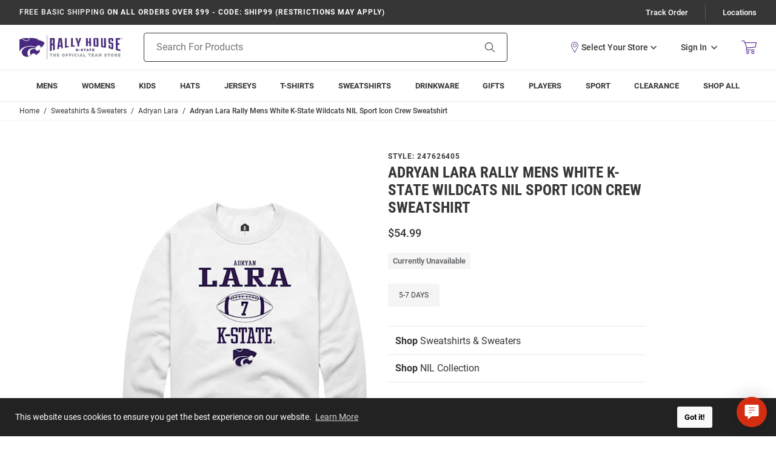

--- FILE ---
content_type: text/html; charset=utf-8
request_url: https://shop.kstatesports.com/Adryan-Lara-Rally-K-State-Wildcats-Mens-White-NIL-Sport-Icon-Long-Sleeve-Crew-Sweatshirt-247626405
body_size: 24286
content:
<!DOCTYPE html><html lang="en" class="no-js"><head><script type="text/javascript">
var json_url = "https:\/\/shop.kstatesports.com\/mm5\/json.mvc\u003F";
var json_nosessionurl = "https:\/\/shop.kstatesports.com\/mm5\/json.mvc\u003F";
var Store_Code = "MSRH";
</script>
<script type="text/javascript" src="https://shop.kstatesports.com/mm5/clientside.mvc?T=f00b6487&amp;Module_Code=cmp-cssui-searchfield&amp;Filename=runtime.js" integrity="sha512-GT3fQyjPOh3ZvhBeXjc3+okpwb4DpByCirgPrWz6TaihplxQROYh7ilw9bj4wu+hbLgToqAFQuw3SCRJjmGcGQ==" crossorigin="anonymous" async defer></script>
<script type="text/javascript">
var MMSearchField_Search_URL_sep = "https:\/\/shop.kstatesports.com\/search\u003FSearch=";
(function( obj, eventType, fn )
{
if ( obj.addEventListener )
{
obj.addEventListener( eventType, fn, false );
}
else if ( obj.attachEvent )
{
obj.attachEvent( 'on' + eventType, fn );
}
})( window, 'mmsearchfield_override', function()
{
MMSearchField.prototype.onMenuAppendHeader = function () {return null;};MMSearchField.prototype.onMenuAppendItem = function (data) {var span;span = newElement('span', {'class': 'g-search-preview__entry'}, null, null);span.innerHTML = data;return span;};MMSearchField.prototype.onMenuAppendStoreSearch = function (search_value) {var item;item = newElement('div', {'class': 'g-search-preview__search-all'}, null, null);item.element_text = newTextNode('Search store for product "' + search_value + '"', item);return item;};MMSearchField.prototype.onFocus = function () {this.element_menu.classList.toggle('g-search-preview--open');};MMSearchField.prototype.onBlur = function () {this.element_menu.classList.toggle('g-search-preview--open');};
} );
</script>
<script type="text/javascript" src="https://shop.kstatesports.com/mm5/clientside.mvc?T=f00b6487&amp;Filename=runtime_ui.js" integrity="sha512-TF1khnhYrwc0BocQ+D0K42iMurzLF+xVudr2jw0RdcCX5Vh9XQJiTdtNw6kTWMuuONWE3RlQk3mikhP8frJkjw==" crossorigin="anonymous" async defer></script><script type="text/javascript" src="https://shop.kstatesports.com/mm5/clientside.mvc?T=f00b6487&amp;Filename=ajax.js" integrity="sha512-hBYAAq3Edaymi0ELd4oY1JQXKed1b6ng0Ix9vNMtHrWb3FO0tDeoQ95Y/KM5z3XmxcibnvbVujqgLQn/gKBRhA==" crossorigin="anonymous" async defer></script>
<script>var dataLayer = dataLayer || [];dataLayer.push({"canonicalUri": "https:\/\/shop.kstatesports.com\/Adryan-Lara-Rally-K-State-Wildcats-Mens-White-NIL-Sport-Icon-Long-Sleeve-Crew-Sweatshirt-247626405","requestUri": "\/Adryan-Lara-Rally-K-State-Wildcats-Mens-White-NIL-Sport-Icon-Long-Sleeve-Crew-Sweatshirt-247626405","pageCode": "PROD","pageType": "product","pageName": "","userId": "","userEmail": "","sha1Email": "","basketId": "provisional","categoryCode": "","categoryName": "","productCode": "9898549","checkoutStep": ""});dataLayer.push({ecommerce: null});dataLayer.push({"event": "product_view","ecommerce": {"detail": {"products": [{"brand": "Rally Brand","item_brand": "Rally Brand","name": "Adryan Lara Rally Mens White K-State Wildcats NIL Sport Icon Crew Sweatshirt","league": "College","team": "K-State Wildcats","facet_department": "Sweatshirts &amp; Sweaters","item_name": "Adryan Lara Rally Mens White K-State Wildcats NIL Sport Icon Crew Sweatshirt","id": "247626405","item_id": "247626405","price": 54.99,"sku": "247626405"}]}},"content_type": "gtm_product","content_ids": ["9898549"],"value": 54.99});</script><!-- Google Tag Manager --><script>(function(w,d,s,l,i){w[l]=w[l]||[];w[l].push({'gtm.start':new Date().getTime(),event:'gtm.js'});var f=d.getElementsByTagName(s)[0],j=d.createElement(s),dl=l!='dataLayer'?'&l='+l:'';j.async=true;j.src='https://www.googletagmanager.com/gtm.js?id='+i+dl;f.parentNode.insertBefore(j,f);})(window,document,'script','dataLayer','GTM-5WV9X87F');</script><!-- End Google Tag Manager -->
<meta name="viewport" content="width=device-width, initial-scale=1"><base href="https://shop.kstatesports.com/mm5/"><link rel="shortcut icon" type="image/png" href="graphics/00000001/1/KSU square logo for Favicon.png?v=1"><title>Adryan Lara Mens WHITE K-State Wildcats NIL Sport Icon Long Sleeve Crew Sweatshirt - 247626405</title><link rel="canonical" href="https://shop.kstatesports.com/Adryan-Lara-Rally-K-State-Wildcats-Mens-White-NIL-Sport-Icon-Long-Sleeve-Crew-Sweatshirt-247626405" /><meta name="description" content="Make a sporty statement with this Adryan Lara K-State Wildcats Rally Mens WHITE NIL Sport Icon Crew Sweatshirt! Rally House has a great selection of new and exclusive K-State Wildcats t-shirts, hats, gifts and apparel, in-store and online. Explore a wide range of similar styles to 247626405 by visiting our collection today!" />
<meta name="keywords" content="K-State Wildcats Crew Sweatshirt, K-State Wildcats White Long Sleeve Crew Sweatshirt, K-State Wildcats Mens Crew Sweatshirt" />
<link rel="stylesheet" href="/mm5/themes/genesis/branches/production/public/dist/main.css?t=1764889477" /><link rel="stylesheet" href="/mm5/themes/genesis/branches/production/public/dist/page-code--PROD.386220f18f621239824d.chunk.css" /><style>:root {--rh-color-primary: #512888;--rh-color-secondary: #000000;--rh-color-tertiary: #a7a9ac;}</style><link type="text/css" media="all" rel="stylesheet" integrity="sha256-lWOXBr8vqpiy3pliCN1FmPIYkHdcr8Y0nc2BRMranrA= sha384-0K5gx4GPe3B0+RaqthenpKbJBAscHbhUuTd+ZmjJoHkRs98Ms3Pm2S4BvJqkmBdh sha512-wrhf+QxqNNvI+O73Y1XxplLd/Bt2GG2kDlyCGfeByKkupyZlAKZKAHXE2TM9/awtFar6eWl+W9hNO6Mz2QrA6Q==" crossorigin="anonymous" href="https://shop.kstatesports.com/mm5/json.mvc?Store_Code=MSRH&amp;Function=CSSResource_Output&amp;CSSResource_Code=mm-theme-styles&T=c862aad6" data-resource-group="modules" data-resource-code="mm-theme-styles" /><script type="text/javascript" data-resource-group="modules" data-resource-code="recaptcha_v3">
(() =>
{
var script;
script	= document.createElement( 'script' );
script.src	= 'https://www.google.com/recaptcha/api.js?badge=bottomleft&render=6Le2LhwrAAAAAJKXnpKRiNgCwvRIwG4w8fOeZXHw';
document.documentElement.appendChild( script );
} )();
document.addEventListener( 'DOMContentLoaded', () =>
{
var form, element, elements, form_lookup;
form_lookup = new Array();
elements = document.querySelectorAll( 'form input\u005Bname\u003D\"Action\"\u005D\u005Bvalue\u003D\"AUTH\"\u005D, form \u005Bname\u003D\"Action\"\u005D\u005Bvalue\u003D\"ORDR,SHIP,CTAX,AUTH\"\u005D' )
for ( element of elements )
{
if ( element instanceof HTMLFormElement )	form = element;
else if ( element.form instanceof HTMLFormElement )	form = element.form;
else
{
form = null;
while ( element )
{
if ( element instanceof HTMLFormElement )
{
form = element;
break;
}
element = element.parentNode;
}
}
if ( form && ( form_lookup.indexOf( form ) === -1 ) )
{
form_lookup.push( form );
new Miva_reCAPTCHAv3_FormSubmitListener( form, 'payment_authorization' );
}
}
elements = document.querySelectorAll( 'form input\u005Bname\u003D\"Action\"\u005D\u005Bvalue\u003D\"LOGN\"\u005D, form input\u005Bname\u003D\"Action\"\u005D\u005Bvalue\u005E\u003D\"LOGN,\"\u005D' )
for ( element of elements )
{
if ( element instanceof HTMLFormElement )	form = element;
else if ( element.form instanceof HTMLFormElement )	form = element.form;
else
{
form = null;
while ( element )
{
if ( element instanceof HTMLFormElement )
{
form = element;
break;
}
element = element.parentNode;
}
}
if ( form && ( form_lookup.indexOf( form ) === -1 ) )
{
form_lookup.push( form );
new Miva_reCAPTCHAv3_FormSubmitListener( form, 'customer_login' );
}
}
elements = document.querySelectorAll( 'form input\u005Bname\u003D\"Action\"\u005D\u005Bvalue\u003D\"GENESIS_EMPW\"\u005D' )
for ( element of elements )
{
if ( element instanceof HTMLFormElement )	form = element;
else if ( element.form instanceof HTMLFormElement )	form = element.form;
else
{
form = null;
while ( element )
{
if ( element instanceof HTMLFormElement )
{
form = element;
break;
}
element = element.parentNode;
}
}
if ( form && ( form_lookup.indexOf( form ) === -1 ) )
{
form_lookup.push( form );
new Miva_reCAPTCHAv3_FormSubmitListener( form, 'customer_forgot_password' );
}
}
} );
class Miva_reCAPTCHAv3_FormSubmitListener
{
#form;
#submitting;
#event_submit;
#original_submit;
#recaptcha_action;
#event_fallback_submit;
constructor( form, recaptcha_action )
{
this.#form	= form;
this.#submitting	= false;
this.#original_submit	= form.submit;
this.#recaptcha_action	= recaptcha_action;
this.#event_fallback_submit	= () => { this.#form.submit(); };
this.#event_submit	= ( e ) =>
{
e.stopImmediatePropagation();
e.preventDefault();
//
// Trigger overwritten submit to build reCAPTCHAv3 response, where the original
// form submit will be restored in the callback and the "submit" listener removed.
//
this.#form.submit();
}
this.#form.submit	= () =>
{
if ( this.#submitting )
{
return;
}
this.#submitting = true;
Miva_reCAPTCHAv3_Submit( this.#recaptcha_action, ( token ) =>
{
var input_response;
this.#submitting	= false;
input_response	= document.createElement( 'input' );
input_response.type	= 'hidden';
input_response.name	= 'reCAPTCHAv3_Response';
input_response.value	= token;
this.#form.submit	= this.#original_submit;
this.#form.removeEventListener( 'submit', this.#event_submit, { capture: true } );
this.#form.appendChild( input_response );
if ( this.#form.requestSubmit )
{
this.#form.requestSubmit();
}
else
{
this.#form.addEventListener( 'submit', this.#event_fallback_submit );
this.#form.dispatchEvent( new Event( 'submit', { bubbles: true, cancelable: true } ) );
this.#form.removeEventListener( 'submit', this.#event_fallback_submit );
}
} );
};
this.#form.addEventListener( 'submit', this.#event_submit, { capture: true } );
}
}
function Miva_reCAPTCHAv3_Submit( recaptcha_action, callback )
{
try
{
grecaptcha.ready( () => {
try
{
grecaptcha.execute( '6Le2LhwrAAAAAJKXnpKRiNgCwvRIwG4w8fOeZXHw', { action: recaptcha_action } ).then( ( token ) => {
callback( token );
} );
}
catch ( e )
{
setTimeout( () => callback( 'recaptcha failed' ) );
}
} );
}
catch ( e )
{
setTimeout( () => callback( 'recaptcha failed' ) );
}
}
</script><style>*:focus-visible {outline: 2px solid black !important; box-sizing: border-box !important;}.sr-only {position: absolute;left: -10000px;}.skip-link {left: -10000px;padding: 12px;background-color: white;color: black;border: 2px solid black;border-radius: 5px;position: absolute;top: 0px;z-index: 9999999999;}.skip-link:focus-visible{left: 0px;}</style><script type="text/javascript" data-resource-group="head_tag" data-resource-code="sitewide-login">const parseCookies = () => {return Object.fromEntries(document.cookie.split('; ').map(v=>v.split(/=(.*)/s).map(decodeURIComponent)));};const getCookieValue = (name) => {const cookies = parseCookies();return cookies[name];};const multiDomainCode = "KSTATE_WILDCATS";if (multiDomainCode === 'MICHLTRWIN') {const screenCode = 'PROD';const useStoreLogin = Boolean(0);const cookieName = 'hasSiteAccess';const cookieValue = getCookieValue(cookieName);const isAllowed = typeof cookieValue !== 'undefined';console.log(useStoreLogin);if (screenCode !== 'SITELOGIN' && !isAllowed && useStoreLogin) {window.location.replace('/site-login');}}</script><meta property="og:description"	content="Check out the deal on Adryan Lara Rally Mens White K-State Wildcats NIL Sport Icon Crew Sweatshirt at Rally House Team Store"><meta property="og:image"	content="https://media.rallyhouse.com/products/247626405-1.jpg?tx="><meta property="og:image:alt"	content="Adryan Lara Rally Mens White K-State Wildcats NIL Sport Icon Crew Sweatshirt"><meta property="og:site_name"	content="Rally House Team Store"><meta property="og:title"	content="Adryan Lara Rally Mens White K-State Wildcats NIL Sport Icon Crew Sweatshirt"><meta property="og:type"	content="product"><meta property="og:url"	content="https://shop.kstatesports.com/Adryan-Lara-Rally-K-State-Wildcats-Mens-White-NIL-Sport-Icon-Long-Sleeve-Crew-Sweatshirt-247626405"><meta property="og:locale" content="en_US"><meta property="product:price:amount"	content="54.99" /><meta property="product:price:currency"	content="USD" /><meta name="twitter:card" content="summary_large_image"><meta name="twitter:site"	content="rally_house" /><meta name="twitter:creator"	content="rally_house"></head><body class="g-site-wrapper"><a class="skip-link" href="https://shop.kstatesports.com/Adryan-Lara-Rally-K-State-Wildcats-Mens-White-NIL-Sport-Icon-Long-Sleeve-Crew-Sweatshirt-247626405?#main-content">Skip to Content</a><div id="cross_device_baskets" class="readytheme-contentsection">
</div>
<aside id="js-mini-basket" class="g-mini-basket" aria-hidden="true"><div class="js-mini-basket" data-count="0" data-subtotal="" data-session="23a08048cfa0c91e8cac69f7b7961969"><div class="g-mini-basket__overlay" tabindex="-1" data-micromodal-close><div class="g-mini-basket__content u-bg-white" role="dialog" aria-modal="true" aria-labelledby="modal-mini-basket-title"><div id="js-mini-basket-loading-container" aria-hidden="true"></div><div class="g-mini-basket__header-container"><div class="g-mini-basket__header"><span id="modal-mini-basket-title" class="g-mini-basket__title">My Cart</span><button type="button" class="g-mini-basket__close g-button--no-styling u-icon-cross" aria-label="Close Mini-Basket" data-micromodal-close></button></div></div><div class="g-mini-basket__footer g-mini-basket__empty"><div class="u-icon-cart-empty g-mini-basket__empty-icon" aria-hidden="true"></div><div class="g-mini-basket__empty-title">It's Empty in Here!</div><div class="g-mini-basket__empty-text">Add items to get started.</div><div class="g-mini-basket__continue-shopping"><button class="g-button-primary" data-micromodal-close>Continue Shopping</button></div></div></div></div></div></aside><div class="g-site-header__top-navigation " role="region" aria-label="Featured promotions and support navigation links"><div class="g-wrapper"><div class="g-layout"><div class="g-layout__item u-width-12 u-width-8--xl u-text-center u-text-left--xl"><span class="g-site-header__message"><strong><span class="u-text-medium">Free Basic Shipping</span> On All Orders Over $99 - CODE: SHIP99 (restrictions may apply)</strong></span>
</div><div class="g-layout__item u-hidden u-flex--xl u-width-4 g-site-header__top-navigation-links"><a href="https://shop.kstatesports.com/order-history-list" class="g-site-header__top-navigation-link">Track Order</a><span class="g-site-header__top-navigation-sep" aria-hidden="true"></span><a href="https://shop.kstatesports.com/stores" class="g-site-header__top-navigation-link" id="TopNav_Locations">Locations</a></div></div></div></div><header class="g-site-header g-site-header__unsticky"><div class="g-wrapper g-site-header__masthead"><div class="g-layout g-layout--align-center"><div class="g-layout__item u-width-4 u-width-2--m u-width-4--l u-hidden--xl"><button tabindex="0" aria-label="Open Mobile Navigation" class="g-button--no-styling g-navigation-mobile-menu-button u-icon-menu js-navigation-menu__open"><span class="u-hide-visually">Open Mobile Navigation</span></button></div><div class="g-site-header__logo g-layout__item u-width-4 u-width-8--m u-width-4--l u-width-2--xl u-text-center u-text-left--xl"><a href="https://shop.kstatesports.com/" title="Rally House Team Store" class="u-inline-block u-width-12" data-message=""><img src="graphics/00000001/1/K-State Logo.png" alt="Kansas State Wildcats Online Team Store" width="170" height="52"></a></div><div class="g-site-header__links-wrap g-layout__item u-width-4 u-width-2--m u-width-4--l u-width-4--xl u-flex g-layout--align-center u-text-right"><div class="g-site-header__masthead-links u-text-right"><div class="g-site-header__masthead-customerlink"><x-my-store class="g-site-header__mystore" title="View Your Store" role="button" tabindex="0"></x-my-store><a href="https://shop.kstatesports.com/customer-login" class="u-inline-block u-hidden--l g-account-link-mobile" data-micromodal-trigger="js-global-account" data-modal-options='{"awaitCloseAnimation": true, "awaitOpenAnimation": true, "disableScroll": false }'><span class="u-icon-user g-customerlink-icon" aria-hidden="true"></span><span class="u-hide-visually">Sign In</span></a><a href="https://shop.kstatesports.com/customer-login" class="u-inline-block--l u-hidden g-account-link" data-micromodal-trigger="js-global-account" data-modal-options='{"awaitCloseAnimation": true, "awaitOpenAnimation": true, "disableScroll": false }'><span class="u-inline-block">Sign In</span><span class="u-inline-block u-icon-chevron-down g-customerlink-toggle" aria-hidden="true"></span></a><div id="js-global-account" class="g-global-account" aria-hidden="true"><div tabindex="-1" data-micromodal-close><div class="u-text-left g-global-account__inner"><div class="g-global-account__container" role="dialog" aria-modal="true" aria-labelledby="js-global-account-title"><div class="g-global-account__header u-text-right" id="js-global-account-title"><button class="u-inline-block g-button--no-styling g-account-link" data-micromodal-close><span class="u-inline-block" data-micromodal-close>Sign In</span><span class="u-inline-block u-icon-chevron-up g-customerlink-toggle" aria-hidden="true" data-micromodal-close></span></button></div><div class="g-global-account__content" id="js-global-account-content"><div class="g-type-title-4 g-global-account__title">Sign In To Account</div><form class="g-global-account__form js-form-validator" method="post" action="https://shop.kstatesports.com/Adryan-Lara-Rally-K-State-Wildcats-Mens-White-NIL-Sport-Icon-Long-Sleeve-Crew-Sweatshirt-247626405" autocomplete="off"><fieldset><legend class="u-hide-visually">Global Account Log In</legend><input type="hidden" name="Action" value="LOGN" /><input type="hidden" name="Category_Code" value="" /><input type="hidden" name="Product_Code" value="9898549" /><input type="hidden" name="Search" value="" /><input type="hidden" name="Per_Page" value="" /><input type="hidden" name="Sort_By" value="disp_order" /><div class="g-form-list"><div class="g-form-list__item g-form-list__item--full"><label for="global-account__customer-login-email" class="g-form-label is-required">Email Address</label><input id="global-account__customer-login-email" class="g-form-input" type="email" name="Customer_LoginEmail" value="" autocomplete="email" placeholder="Email" required></div><div class="g-form-list__item g-form-list__item--full"><label for="global-account__customer-password" class="g-form-label is-required">Password</label><input id="global-account__customer-password" class="g-form-input" type="password" name="Customer_Password" autocomplete="current-password" placeholder="Password" required></div><div class="g-form-list__item g-form-list__item--full g-form-list__forgot-password"><a class="g-regular-link" href="https://shop.kstatesports.com/forgot-password" title="Forgot Your Password?" data-micromodal-trigger="modal-forgot-password">Forgot Password?</a></div><div class="g-form-list__item g-form-list__item--full g-form-list__cta"><input class="g-button-primary g-button-width--full" type="submit" value="Sign In"></div><div class="g-form-list__item g-form-list__item--full g-form-list__cta"><span id="recaptcha_disclaimer" class="readytheme-banner">
<span class="u-font-xsmall u-color-gray-5">This site is protected by reCAPTCHA and the Google <a href="https://policies.google.com/privacy" target="_blank" class="u-color-primary u-text-underline">Privacy Policy</a> and <a href="https://policies.google.com/terms" target="_blank" class="u-color-primary u-text-underline">Terms of Service</a> apply.</span>
</span>
</div><div class="g-form-list__item g-form-list__item--full g-form-list__cta"><span id="new_website_message_global" class="readytheme-banner">
<div class="u-font-xsmall">
	<p>Be the First To Know About New Releases and Special Offers</p>
	<p>Cruise Through Checkout and Easily Track Your Orders</p>
	<span>Create a Wishlist and View Your Order History</span>
</div>
</span>
</div><div class="g-form-list__item g-form-list__item--full u-text-center"><span class="u-color-primary">New to Rally House?</span> <a href="https://shop.kstatesports.com/customer-login" class="g-display-link">Create an Account</a></div></div></fieldset></form></div></div></div></div></div></div><a class="g-site-header__basket-link js-mini-basket-open" href="https://shop.kstatesports.com/basket-contents" aria-label="Open Mini Basket" aria-haspopup="dialog" data-modal-trigger="js-mini-basket"><span class="u-icon-cart-empty g-site-header__basket-link-icon" aria-hidden="true"></span><span class="g-site-header__basket-link-quantity js-mini-basket-count"></span></a></div></div><div id="js-search-form" class="g-site-header__search g-layout__item u-width-12 u-width-6--xl"><form class="g-site-header__search-form" method="get" action="https://shop.kstatesports.com/search"><fieldset><legend class="u-hide-visually">Product Search</legend><div class="g-form-list"><div class="g-form-list__item g-form-list__item--full g-control-group u-flex"><input id="js-search-form-input" class="g-form-input g-control-group__field u-bg-transparent u-border-none" data-mm_searchfield="Yes" data-mm_searchfield_id="g-search-preview" type="search" name="Search" value="" placeholder="Search For Products" autocomplete="off" aria-label="Search For Products" required><button id="js-site-header__search-clear" class="g-button--no-styling g-site-header__search-clear" type="button" aria-hidden="true">Clear</button><button class="g-button g-control-group__button u-bg-transparent u-icon-search u-border-none g-site-header__search-button" type="submit"><span class="u-hide-visually">Search</span></button></div></div></fieldset><div id="autocomplete-main"></div></form></div></div></div></header><div id="navigation_menu" class="readytheme-contentsection"><nav class="g-site-navigation g-navigation-menu js-navigation-menu is-hidden " aria-label="Rally House Team Store, main-menu" role="menubar"><div class="g-navigation-menu__wrap" role="none"><div class="g-navigation-menu__parent js-navigation-menu__has-child" role="none"><a class="g-navigation-menu__link js-navigation-menu__link" href="https://shop.kstatesports.com/mens" aria-label="Mens main navigation link" role="menuitem" tabindex="0" data-link-name="Mens"><span class="g-navigation-menu__text">Mens</span><span class="g-navigation-menu__icon u-icon-chevron-down u-hidden"></span><span class="g-navigation-menu__icon u-icon-chevron-right u-hidden--xl"></span></a><button class="g-navigation-menu__expand js-navigation-menu__expand u-hide-visually" aria-label="Expand Mens sub-menu" aria-haspopup="true" aria-expanded="false"aria-controls="Mens-sub-menu" tabindex="0"></button><div id="Mens-sub-menu" class="g-navigation-menu__drawer js-navigation-menu__drawer is-edge-left" aria-label="Mens sub-menu" role="region"><div class="g-navigation-menu__header u-hidden--xl" role="none"><button class="g-navigation-menu__previous js-navigation-menu__previous" aria-label="main-menu, Mens, Go back one level" role="menuitem" tabindex="0"><span class="g-navigation-menu__icon u-icon-arrow-left"></span><span class="g-navigation-menu__text">Back</span></button><div class="g-navigation-menu__header--item" role="none"><a class="js-navigation-menu__link g-navigation-menu__title" href="https://shop.kstatesports.com/mens" aria-label="Mens Link" tabindex="0" role="menuitem"><span class="g-navigation-menu__text">Mens</span></a></div></div><div class="g-navigation-menu__row is-static" role="none"><div class="g-navigation-menu__column" data-column="Mens Column 1" role="none"><div class="g-navigation-menu__item" role="none"><a class="g-navigation-menu__link g-navigation-menu__title js-navigation-menu__link" href="https://shop.kstatesports.com/hats/mens" aria-label="Mens - Hats main navigation link" aria-haspopup="false" tabindex="0" role="menuitem"><span class="g-navigation-menu__text">Hats</span></a></div><div class="g-navigation-menu__item" role="none"><a class="g-navigation-menu__link g-navigation-menu__title js-navigation-menu__link" href="https://shop.kstatesports.com/jerseys/mens" aria-label="Mens - Jerseys main navigation link" aria-haspopup="false" tabindex="0" role="menuitem"><span class="g-navigation-menu__text">Jerseys</span></a></div><div class="g-navigation-menu__item" role="none"><a class="g-navigation-menu__link g-navigation-menu__title js-navigation-menu__link" href="https://shop.kstatesports.com/t-shirts/mens" aria-label="Mens - T-Shirts main navigation link" aria-haspopup="false" tabindex="0" role="menuitem"><span class="g-navigation-menu__text">T-Shirts</span></a></div></div><div class="g-navigation-menu__column" data-column="Mens Column 2" role="none"><div class="g-navigation-menu__item" role="none"><a class="g-navigation-menu__link g-navigation-menu__title js-navigation-menu__link" href="https://shop.kstatesports.com/sweatshirts-sweaters/mens" aria-label="Mens - Sweatshirts main navigation link" aria-haspopup="false" tabindex="0" role="menuitem"><span class="g-navigation-menu__text">Sweatshirts</span></a></div><div class="g-navigation-menu__item" role="none"><a class="g-navigation-menu__link g-navigation-menu__title js-navigation-menu__link" href="https://shop.kstatesports.com/accessories/mens" aria-label="Mens - Accessories main navigation link" aria-haspopup="false" tabindex="0" role="menuitem"><span class="g-navigation-menu__text">Accessories</span></a></div><div class="g-navigation-menu__item" role="none"><a class="g-navigation-menu__link g-navigation-menu__title js-navigation-menu__link" href="https://shop.kstatesports.com/bottoms/mens" aria-label="Mens - Bottoms main navigation link" aria-haspopup="false" tabindex="0" role="menuitem"><span class="g-navigation-menu__text">Bottoms</span></a></div></div><div class="g-navigation-menu__column" data-column="Mens Column 3" role="none"><div class="g-navigation-menu__item" role="none"><a class="g-navigation-menu__link g-navigation-menu__title js-navigation-menu__link" href="https://shop.kstatesports.com/jackets/mens" aria-label="Mens - Jackets main navigation link" aria-haspopup="false" tabindex="0" role="menuitem"><span class="g-navigation-menu__text">Jackets</span></a></div><div class="g-navigation-menu__item" role="none"><a class="g-navigation-menu__link g-navigation-menu__title js-navigation-menu__link" href="https://shop.kstatesports.com/pajamas/mens" aria-label="Mens - Pajamas main navigation link" aria-haspopup="false" tabindex="0" role="menuitem"><span class="g-navigation-menu__text">Pajamas</span></a></div><div class="g-navigation-menu__item" role="none"><a class="g-navigation-menu__link g-navigation-menu__title js-navigation-menu__link" href="https://shop.kstatesports.com/polos-dress-shirts/mens" aria-label="Mens - Polos &amp; Dress Shirts main navigation link" aria-haspopup="false" tabindex="0" role="menuitem"><span class="g-navigation-menu__text">Polos &amp; Dress Shirts</span></a></div></div><div class="g-navigation-menu__column" data-column="Mens Column 4" role="none"><div class="g-navigation-menu__item" role="none"><a class="g-navigation-menu__link g-navigation-menu__title js-navigation-menu__link" href="https://shop.kstatesports.com/socks/mens" aria-label="Mens - Socks main navigation link" aria-haspopup="false" tabindex="0" role="menuitem"><span class="g-navigation-menu__text">Socks</span></a></div><div class="g-navigation-menu__item" role="none"><a class="g-navigation-menu__link g-navigation-menu__title js-navigation-menu__link" href="https://shop.kstatesports.com/luggage-purses-backpacks" aria-label="Mens - Luggage, Purses &amp; Backpacks main navigation link" aria-haspopup="false" tabindex="0" role="menuitem"><span class="g-navigation-menu__text">Luggage, Purses &amp; Backpacks</span></a></div></div><a class="js-navigation-menu__link g-navigation-menu__link g-navigation-menu__link--standout u-hidden--xl" href="https://shop.kstatesports.com/mens" aria-label="Mens main navigation shop all link" tabindex="0" role="menuitem">Shop All</a></div></div></div><div class="g-navigation-menu__parent js-navigation-menu__has-child" role="none"><a class="g-navigation-menu__link js-navigation-menu__link" href="https://shop.kstatesports.com/womens" aria-label="Womens main navigation link" role="menuitem" tabindex="0" data-link-name="Womens"><span class="g-navigation-menu__text">Womens</span><span class="g-navigation-menu__icon u-icon-chevron-down u-hidden"></span><span class="g-navigation-menu__icon u-icon-chevron-right u-hidden--xl"></span></a><button class="g-navigation-menu__expand js-navigation-menu__expand u-hide-visually" aria-label="Expand Womens sub-menu" aria-haspopup="true" aria-expanded="false"aria-controls="Womens-sub-menu" tabindex="0"></button><div id="Womens-sub-menu" class="g-navigation-menu__drawer js-navigation-menu__drawer" aria-label="Womens sub-menu" role="region"><div class="g-navigation-menu__header u-hidden--xl" role="none"><button class="g-navigation-menu__previous js-navigation-menu__previous" aria-label="main-menu, Womens, Go back one level" role="menuitem" tabindex="0"><span class="g-navigation-menu__icon u-icon-arrow-left"></span><span class="g-navigation-menu__text">Back</span></button><div class="g-navigation-menu__header--item" role="none"><a class="js-navigation-menu__link g-navigation-menu__title" href="https://shop.kstatesports.com/womens" aria-label="Womens Link" tabindex="0" role="menuitem"><span class="g-navigation-menu__text">Womens</span></a></div></div><div class="g-navigation-menu__row is-static" role="none"><div class="g-navigation-menu__column" data-column="Womens Column 1" role="none"><div class="g-navigation-menu__item" role="none"><a class="g-navigation-menu__link g-navigation-menu__title js-navigation-menu__link" href="https://shop.kstatesports.com/hats/womens" aria-label="Womens - Hats main navigation link" aria-haspopup="false" tabindex="0" role="menuitem"><span class="g-navigation-menu__text">Hats</span></a></div><div class="g-navigation-menu__item" role="none"><a class="g-navigation-menu__link g-navigation-menu__title js-navigation-menu__link" href="https://shop.kstatesports.com/jerseys/womens" aria-label="Womens - Jerseys main navigation link" aria-haspopup="false" tabindex="0" role="menuitem"><span class="g-navigation-menu__text">Jerseys</span></a></div><div class="g-navigation-menu__item" role="none"><a class="g-navigation-menu__link g-navigation-menu__title js-navigation-menu__link" href="https://shop.kstatesports.com/t-shirts/womens" aria-label="Womens - T-Shirts main navigation link" aria-haspopup="false" tabindex="0" role="menuitem"><span class="g-navigation-menu__text">T-Shirts</span></a></div></div><div class="g-navigation-menu__column" data-column="Womens Column 2" role="none"><div class="g-navigation-menu__item" role="none"><a class="g-navigation-menu__link g-navigation-menu__title js-navigation-menu__link" href="https://shop.kstatesports.com/sweatshirts-sweaters/womens" aria-label="Womens - Sweatshirts main navigation link" aria-haspopup="false" tabindex="0" role="menuitem"><span class="g-navigation-menu__text">Sweatshirts</span></a></div><div class="g-navigation-menu__item" role="none"><a class="g-navigation-menu__link g-navigation-menu__title js-navigation-menu__link" href="https://shop.kstatesports.com/accessories/womens" aria-label="Womens - Accessories main navigation link" aria-haspopup="false" tabindex="0" role="menuitem"><span class="g-navigation-menu__text">Accessories</span></a></div><div class="g-navigation-menu__item" role="none"><a class="g-navigation-menu__link g-navigation-menu__title js-navigation-menu__link" href="https://shop.kstatesports.com/bottoms/womens" aria-label="Womens - Bottoms main navigation link" aria-haspopup="false" tabindex="0" role="menuitem"><span class="g-navigation-menu__text">Bottoms</span></a></div></div><div class="g-navigation-menu__column" data-column="Womens Column 3" role="none"><div class="g-navigation-menu__item" role="none"><a class="g-navigation-menu__link g-navigation-menu__title js-navigation-menu__link" href="https://shop.kstatesports.com/jackets/womens" aria-label="Womens - Jackets main navigation link" aria-haspopup="false" tabindex="0" role="menuitem"><span class="g-navigation-menu__text">Jackets</span></a></div><div class="g-navigation-menu__item" role="none"><a class="g-navigation-menu__link g-navigation-menu__title js-navigation-menu__link" href="https://shop.kstatesports.com/pajamas/womens" aria-label="Womens - Pajamas main navigation link" aria-haspopup="false" tabindex="0" role="menuitem"><span class="g-navigation-menu__text">Pajamas</span></a></div><div class="g-navigation-menu__item" role="none"><a class="g-navigation-menu__link g-navigation-menu__title js-navigation-menu__link" href="https://shop.kstatesports.com/polos-dress-shirts/womens" aria-label="Womens - Polos &amp; Dress Shirts main navigation link" aria-haspopup="false" tabindex="0" role="menuitem"><span class="g-navigation-menu__text">Polos &amp; Dress Shirts</span></a></div></div><div class="g-navigation-menu__column" data-column="Womens Column 4" role="none"><div class="g-navigation-menu__item" role="none"><a class="g-navigation-menu__link g-navigation-menu__title js-navigation-menu__link" href="https://shop.kstatesports.com/socks/womens" aria-label="Womens - Socks main navigation link" aria-haspopup="false" tabindex="0" role="menuitem"><span class="g-navigation-menu__text">Socks</span></a></div></div><a class="js-navigation-menu__link g-navigation-menu__link g-navigation-menu__link--standout u-hidden--xl" href="https://shop.kstatesports.com/womens" aria-label="Womens main navigation shop all link" tabindex="0" role="menuitem">Shop All</a></div></div></div><div class="g-navigation-menu__parent js-navigation-menu__has-child" role="none"><a class="g-navigation-menu__link js-navigation-menu__link" href="https://shop.kstatesports.com/kids" aria-label="Kids main navigation link" role="menuitem" tabindex="0" data-link-name="Kids"><span class="g-navigation-menu__text">Kids</span><span class="g-navigation-menu__icon u-icon-chevron-down u-hidden"></span><span class="g-navigation-menu__icon u-icon-chevron-right u-hidden--xl"></span></a><button class="g-navigation-menu__expand js-navigation-menu__expand u-hide-visually" aria-label="Expand Kids sub-menu" aria-haspopup="true" aria-expanded="false"aria-controls="Kids-sub-menu" tabindex="0"></button><div id="Kids-sub-menu" class="g-navigation-menu__drawer js-navigation-menu__drawer" aria-label="Kids sub-menu" role="region"><div class="g-navigation-menu__header u-hidden--xl" role="none"><button class="g-navigation-menu__previous js-navigation-menu__previous" aria-label="main-menu, Kids, Go back one level" role="menuitem" tabindex="0"><span class="g-navigation-menu__icon u-icon-arrow-left"></span><span class="g-navigation-menu__text">Back</span></button><div class="g-navigation-menu__header--item" role="none"><a class="js-navigation-menu__link g-navigation-menu__title" href="https://shop.kstatesports.com/kids" aria-label="Kids Link" tabindex="0" role="menuitem"><span class="g-navigation-menu__text">Kids</span></a></div></div><div class="g-navigation-menu__row is-static" role="none"><div class="g-navigation-menu__column" data-column="Kids Column 1" role="none"><div class="g-navigation-menu__item" role="none"><a class="g-navigation-menu__link g-navigation-menu__title js-navigation-menu__link" href="https://shop.kstatesports.com/hats/kids" aria-label="Kids - Hats main navigation link" aria-haspopup="false" tabindex="0" role="menuitem"><span class="g-navigation-menu__text">Hats</span></a></div><div class="g-navigation-menu__item" role="none"><a class="g-navigation-menu__link g-navigation-menu__title js-navigation-menu__link" href="https://shop.kstatesports.com/jerseys/kids" aria-label="Kids - Jerseys main navigation link" aria-haspopup="false" tabindex="0" role="menuitem"><span class="g-navigation-menu__text">Jerseys</span></a></div><div class="g-navigation-menu__item" role="none"><a class="g-navigation-menu__link g-navigation-menu__title js-navigation-menu__link" href="https://shop.kstatesports.com/t-shirts/kids" aria-label="Kids - T-Shirts main navigation link" aria-haspopup="false" tabindex="0" role="menuitem"><span class="g-navigation-menu__text">T-Shirts</span></a></div></div><div class="g-navigation-menu__column" data-column="Kids Column 2" role="none"><div class="g-navigation-menu__item" role="none"><a class="g-navigation-menu__link g-navigation-menu__title js-navigation-menu__link" href="https://shop.kstatesports.com/accessories/kids" aria-label="Kids - Accessories main navigation link" aria-haspopup="false" tabindex="0" role="menuitem"><span class="g-navigation-menu__text">Accessories</span></a></div><div class="g-navigation-menu__item" role="none"><a class="g-navigation-menu__link g-navigation-menu__title js-navigation-menu__link" href="https://shop.kstatesports.com/bottoms/kids" aria-label="Kids - Bottoms main navigation link" aria-haspopup="false" tabindex="0" role="menuitem"><span class="g-navigation-menu__text">Bottoms</span></a></div><div class="g-navigation-menu__item" role="none"><a class="g-navigation-menu__link g-navigation-menu__title js-navigation-menu__link" href="https://shop.kstatesports.com/pajamas/kids" aria-label="Kids - Pajamas main navigation link" aria-haspopup="false" tabindex="0" role="menuitem"><span class="g-navigation-menu__text">Pajamas</span></a></div></div><div class="g-navigation-menu__column" data-column="Kids Column 3" role="none"><div class="g-navigation-menu__item" role="none"><a class="g-navigation-menu__link g-navigation-menu__title js-navigation-menu__link" href="https://shop.kstatesports.com/socks/kids" aria-label="Kids - Socks main navigation link" aria-haspopup="false" tabindex="0" role="menuitem"><span class="g-navigation-menu__text">Socks</span></a></div><div class="g-navigation-menu__item" role="none"><a class="g-navigation-menu__link g-navigation-menu__title js-navigation-menu__link" href="https://shop.kstatesports.com/baby-accessories" aria-label="Kids - Baby Accessories main navigation link" aria-haspopup="false" tabindex="0" role="menuitem"><span class="g-navigation-menu__text">Baby Accessories</span></a></div></div><a class="js-navigation-menu__link g-navigation-menu__link g-navigation-menu__link--standout u-hidden--xl" href="https://shop.kstatesports.com/kids" aria-label="Kids main navigation shop all link" tabindex="0" role="menuitem">Shop All</a></div></div></div><div class="g-navigation-menu__parent js-navigation-menu__has-child" role="none"><a class="g-navigation-menu__link js-navigation-menu__link" href="https://shop.kstatesports.com/hats" aria-label="Hats main navigation link" role="menuitem" tabindex="0" data-link-name="Hats"><span class="g-navigation-menu__text">Hats</span><span class="g-navigation-menu__icon u-icon-chevron-down u-hidden"></span><span class="g-navigation-menu__icon u-icon-chevron-right u-hidden--xl"></span></a><button class="g-navigation-menu__expand js-navigation-menu__expand u-hide-visually" aria-label="Expand Hats sub-menu" aria-haspopup="true" aria-expanded="false"aria-controls="Hats-sub-menu" tabindex="0"></button><div id="Hats-sub-menu" class="g-navigation-menu__drawer js-navigation-menu__drawer" aria-label="Hats sub-menu" role="region"><div class="g-navigation-menu__header u-hidden--xl" role="none"><button class="g-navigation-menu__previous js-navigation-menu__previous" aria-label="main-menu, Hats, Go back one level" role="menuitem" tabindex="0"><span class="g-navigation-menu__icon u-icon-arrow-left"></span><span class="g-navigation-menu__text">Back</span></button><div class="g-navigation-menu__header--item" role="none"><a class="js-navigation-menu__link g-navigation-menu__title" href="https://shop.kstatesports.com/hats" aria-label="Hats Link" tabindex="0" role="menuitem"><span class="g-navigation-menu__text">Hats</span></a></div></div><div class="g-navigation-menu__row is-static" role="none"><div class="g-navigation-menu__column" data-column="Hats Column 1" role="none"><div class="g-navigation-menu__item" role="none"><a class="g-navigation-menu__link g-navigation-menu__title js-navigation-menu__link" href="https://shop.kstatesports.com/hats/mens" aria-label="Hats - Mens main navigation link" aria-haspopup="false" tabindex="0" role="menuitem"><span class="g-navigation-menu__text">Mens</span></a></div><div class="g-navigation-menu__item" role="none"><a class="g-navigation-menu__link g-navigation-menu__title js-navigation-menu__link" href="https://shop.kstatesports.com/hats/womens" aria-label="Hats - Womens main navigation link" aria-haspopup="false" tabindex="0" role="menuitem"><span class="g-navigation-menu__text">Womens</span></a></div><div class="g-navigation-menu__item" role="none"><a class="g-navigation-menu__link g-navigation-menu__title js-navigation-menu__link" href="https://shop.kstatesports.com/hats/kids" aria-label="Hats - Kids main navigation link" aria-haspopup="false" tabindex="0" role="menuitem"><span class="g-navigation-menu__text">Kids</span></a></div></div><div class="g-navigation-menu__column" data-column="Hats Column 2" role="none"><div class="g-navigation-menu__item" role="none"><a class="g-navigation-menu__link g-navigation-menu__title js-navigation-menu__link" href="https://shop.kstatesports.com/hats/adjustable" aria-label="Hats - Adjustable main navigation link" aria-haspopup="false" tabindex="0" role="menuitem"><span class="g-navigation-menu__text">Adjustable</span></a></div><div class="g-navigation-menu__item" role="none"><a class="g-navigation-menu__link g-navigation-menu__title js-navigation-menu__link" href="https://shop.kstatesports.com/hats/bucket" aria-label="Hats - Bucket main navigation link" aria-haspopup="false" tabindex="0" role="menuitem"><span class="g-navigation-menu__text">Bucket</span></a></div><div class="g-navigation-menu__item" role="none"><a class="g-navigation-menu__link g-navigation-menu__title js-navigation-menu__link" href="https://shop.kstatesports.com/hats/fitted" aria-label="Hats - Fitted main navigation link" aria-haspopup="false" tabindex="0" role="menuitem"><span class="g-navigation-menu__text">Fitted</span></a></div></div><div class="g-navigation-menu__column" data-column="Hats Column 3" role="none"><div class="g-navigation-menu__item" role="none"><a class="g-navigation-menu__link g-navigation-menu__title js-navigation-menu__link" href="https://shop.kstatesports.com/hats/flex" aria-label="Hats - Flex main navigation link" aria-haspopup="false" tabindex="0" role="menuitem"><span class="g-navigation-menu__text">Flex</span></a></div><div class="g-navigation-menu__item" role="none"><a class="g-navigation-menu__link g-navigation-menu__title js-navigation-menu__link" href="https://shop.kstatesports.com/hats/knit" aria-label="Hats - Knit main navigation link" aria-haspopup="false" tabindex="0" role="menuitem"><span class="g-navigation-menu__text">Knit</span></a></div><div class="g-navigation-menu__item" role="none"><a class="g-navigation-menu__link g-navigation-menu__title js-navigation-menu__link" href="https://shop.kstatesports.com/hats/snapback" aria-label="Hats - Snapback main navigation link" aria-haspopup="false" tabindex="0" role="menuitem"><span class="g-navigation-menu__text">Snapback</span></a></div></div><div class="g-navigation-menu__column" data-column="Hats Column 4" role="none"><div class="g-navigation-menu__item" role="none"><a class="g-navigation-menu__link g-navigation-menu__title js-navigation-menu__link" href="https://shop.kstatesports.com/hats/visors" aria-label="Hats - Visors main navigation link" aria-haspopup="false" tabindex="0" role="menuitem"><span class="g-navigation-menu__text">Visors</span></a></div></div><a class="js-navigation-menu__link g-navigation-menu__link g-navigation-menu__link--standout u-hidden--xl" href="https://shop.kstatesports.com/hats" aria-label="Hats main navigation shop all link" tabindex="0" role="menuitem">Shop All</a></div></div></div><div class="g-navigation-menu__parent js-navigation-menu__has-child" role="none"><a class="g-navigation-menu__link js-navigation-menu__link" href="https://shop.kstatesports.com/jerseys" aria-label="Jerseys main navigation link" role="menuitem" tabindex="0" data-link-name="Jerseys"><span class="g-navigation-menu__text">Jerseys</span><span class="g-navigation-menu__icon u-icon-chevron-down u-hidden"></span><span class="g-navigation-menu__icon u-icon-chevron-right u-hidden--xl"></span></a><button class="g-navigation-menu__expand js-navigation-menu__expand u-hide-visually" aria-label="Expand Jerseys sub-menu" aria-haspopup="true" aria-expanded="false"aria-controls="Jerseys-sub-menu" tabindex="0"></button><div id="Jerseys-sub-menu" class="g-navigation-menu__drawer js-navigation-menu__drawer" aria-label="Jerseys sub-menu" role="region"><div class="g-navigation-menu__header u-hidden--xl" role="none"><button class="g-navigation-menu__previous js-navigation-menu__previous" aria-label="main-menu, Jerseys, Go back one level" role="menuitem" tabindex="0"><span class="g-navigation-menu__icon u-icon-arrow-left"></span><span class="g-navigation-menu__text">Back</span></button><div class="g-navigation-menu__header--item" role="none"><a class="js-navigation-menu__link g-navigation-menu__title" href="https://shop.kstatesports.com/jerseys" aria-label="Jerseys Link" tabindex="0" role="menuitem"><span class="g-navigation-menu__text">Jerseys</span></a></div></div><div class="g-navigation-menu__row is-static" role="none"><div class="g-navigation-menu__column" data-column="Jerseys Column 1" role="none"><div class="g-navigation-menu__item" role="none"><a class="g-navigation-menu__link g-navigation-menu__title js-navigation-menu__link" href="https://shop.kstatesports.com/jerseys/mens" aria-label="Jerseys - Mens main navigation link" aria-haspopup="false" tabindex="0" role="menuitem"><span class="g-navigation-menu__text">Mens</span></a></div><div class="g-navigation-menu__item" role="none"><a class="g-navigation-menu__link g-navigation-menu__title js-navigation-menu__link" href="https://shop.kstatesports.com/jerseys/kids" aria-label="Jerseys - Kids main navigation link" aria-haspopup="false" tabindex="0" role="menuitem"><span class="g-navigation-menu__text">Kids</span></a></div><div class="g-navigation-menu__item" role="none"><a class="g-navigation-menu__link g-navigation-menu__title js-navigation-menu__link" href="https://shop.kstatesports.com/jerseys/basketball" aria-label="Jerseys - Basketball main navigation link" aria-haspopup="false" tabindex="0" role="menuitem"><span class="g-navigation-menu__text">Basketball</span></a></div></div><div class="g-navigation-menu__column" data-column="Jerseys Column 2" role="none"><div class="g-navigation-menu__item" role="none"><a class="g-navigation-menu__link g-navigation-menu__title js-navigation-menu__link" href="https://shop.kstatesports.com/jerseys/football" aria-label="Jerseys - Football main navigation link" aria-haspopup="false" tabindex="0" role="menuitem"><span class="g-navigation-menu__text">Football</span></a></div><div class="g-navigation-menu__item" role="none"><a class="g-navigation-menu__link g-navigation-menu__title js-navigation-menu__link" href="https://shop.kstatesports.com/jerseys/fashion" aria-label="Jerseys - Fashion main navigation link" aria-haspopup="false" tabindex="0" role="menuitem"><span class="g-navigation-menu__text">Fashion</span></a></div></div><a class="js-navigation-menu__link g-navigation-menu__link g-navigation-menu__link--standout u-hidden--xl" href="https://shop.kstatesports.com/jerseys" aria-label="Jerseys main navigation shop all link" tabindex="0" role="menuitem">Shop All</a></div></div></div><div class="g-navigation-menu__parent js-navigation-menu__has-child" role="none"><a class="g-navigation-menu__link js-navigation-menu__link" href="https://shop.kstatesports.com/t-shirts" aria-label="T-Shirts main navigation link" role="menuitem" tabindex="0" data-link-name="T-Shirts"><span class="g-navigation-menu__text">T-Shirts</span><span class="g-navigation-menu__icon u-icon-chevron-down u-hidden"></span><span class="g-navigation-menu__icon u-icon-chevron-right u-hidden--xl"></span></a><button class="g-navigation-menu__expand js-navigation-menu__expand u-hide-visually" aria-label="Expand T-Shirts sub-menu" aria-haspopup="true" aria-expanded="false"aria-controls="T-Shirts-sub-menu" tabindex="0"></button><div id="T-Shirts-sub-menu" class="g-navigation-menu__drawer js-navigation-menu__drawer" aria-label="T-Shirts sub-menu" role="region"><div class="g-navigation-menu__header u-hidden--xl" role="none"><button class="g-navigation-menu__previous js-navigation-menu__previous" aria-label="main-menu, T-Shirts, Go back one level" role="menuitem" tabindex="0"><span class="g-navigation-menu__icon u-icon-arrow-left"></span><span class="g-navigation-menu__text">Back</span></button><div class="g-navigation-menu__header--item" role="none"><a class="js-navigation-menu__link g-navigation-menu__title" href="https://shop.kstatesports.com/t-shirts" aria-label="T-Shirts Link" tabindex="0" role="menuitem"><span class="g-navigation-menu__text">T-Shirts</span></a></div></div><div class="g-navigation-menu__row is-static" role="none"><div class="g-navigation-menu__column" data-column="T-Shirts Column 1" role="none"><div class="g-navigation-menu__item" role="none"><a class="g-navigation-menu__link g-navigation-menu__title js-navigation-menu__link" href="https://shop.kstatesports.com/t-shirts/mens" aria-label="T-Shirts - Mens main navigation link" aria-haspopup="false" tabindex="0" role="menuitem"><span class="g-navigation-menu__text">Mens</span></a></div><div class="g-navigation-menu__item" role="none"><a class="g-navigation-menu__link g-navigation-menu__title js-navigation-menu__link" href="https://shop.kstatesports.com/t-shirts/womens" aria-label="T-Shirts - Womens main navigation link" aria-haspopup="false" tabindex="0" role="menuitem"><span class="g-navigation-menu__text">Womens</span></a></div><div class="g-navigation-menu__item" role="none"><a class="g-navigation-menu__link g-navigation-menu__title js-navigation-menu__link" href="https://shop.kstatesports.com/t-shirts/kids" aria-label="T-Shirts - Kids main navigation link" aria-haspopup="false" tabindex="0" role="menuitem"><span class="g-navigation-menu__text">Kids</span></a></div></div><div class="g-navigation-menu__column" data-column="T-Shirts Column 2" role="none"><div class="g-navigation-menu__item" role="none"><a class="g-navigation-menu__link g-navigation-menu__title js-navigation-menu__link" href="https://shop.kstatesports.com/t-shirts/long-sleeve" aria-label="T-Shirts - Long Sleeve main navigation link" aria-haspopup="false" tabindex="0" role="menuitem"><span class="g-navigation-menu__text">Long Sleeve</span></a></div><div class="g-navigation-menu__item" role="none"><a class="g-navigation-menu__link g-navigation-menu__title js-navigation-menu__link" href="https://shop.kstatesports.com/t-shirts/short-sleeve" aria-label="T-Shirts - Short Sleeve main navigation link" aria-haspopup="false" tabindex="0" role="menuitem"><span class="g-navigation-menu__text">Short Sleeve</span></a></div><div class="g-navigation-menu__item" role="none"><a class="g-navigation-menu__link g-navigation-menu__title js-navigation-menu__link" href="https://shop.kstatesports.com/t-shirts/tank-tops" aria-label="T-Shirts - Tank Tops main navigation link" aria-haspopup="false" tabindex="0" role="menuitem"><span class="g-navigation-menu__text">Tank Tops</span></a></div></div><div class="g-navigation-menu__column" data-column="T-Shirts Column 3" role="none"><div class="g-navigation-menu__item" role="none"><a class="g-navigation-menu__link g-navigation-menu__title js-navigation-menu__link" href="https://shop.kstatesports.com/t-shirts/big-tall" aria-label="T-Shirts - Big &amp; Tall main navigation link" aria-haspopup="false" tabindex="0" role="menuitem"><span class="g-navigation-menu__text">Big &amp; Tall</span></a></div></div><a class="js-navigation-menu__link g-navigation-menu__link g-navigation-menu__link--standout u-hidden--xl" href="https://shop.kstatesports.com/t-shirts" aria-label="T-Shirts main navigation shop all link" tabindex="0" role="menuitem">Shop All</a></div></div></div><div class="g-navigation-menu__parent js-navigation-menu__has-child" role="none"><a class="g-navigation-menu__link js-navigation-menu__link" href="https://shop.kstatesports.com/sweatshirts-sweaters" aria-label="Sweatshirts main navigation link" role="menuitem" tabindex="0" data-link-name="Sweatshirts"><span class="g-navigation-menu__text">Sweatshirts</span><span class="g-navigation-menu__icon u-icon-chevron-down u-hidden"></span><span class="g-navigation-menu__icon u-icon-chevron-right u-hidden--xl"></span></a><button class="g-navigation-menu__expand js-navigation-menu__expand u-hide-visually" aria-label="Expand Sweatshirts sub-menu" aria-haspopup="true" aria-expanded="false"aria-controls="Sweatshirts-sub-menu" tabindex="0"></button><div id="Sweatshirts-sub-menu" class="g-navigation-menu__drawer js-navigation-menu__drawer" aria-label="Sweatshirts sub-menu" role="region"><div class="g-navigation-menu__header u-hidden--xl" role="none"><button class="g-navigation-menu__previous js-navigation-menu__previous" aria-label="main-menu, Sweatshirts, Go back one level" role="menuitem" tabindex="0"><span class="g-navigation-menu__icon u-icon-arrow-left"></span><span class="g-navigation-menu__text">Back</span></button><div class="g-navigation-menu__header--item" role="none"><a class="js-navigation-menu__link g-navigation-menu__title" href="https://shop.kstatesports.com/sweatshirts-sweaters" aria-label="Sweatshirts Link" tabindex="0" role="menuitem"><span class="g-navigation-menu__text">Sweatshirts</span></a></div></div><div class="g-navigation-menu__row is-static" role="none"><div class="g-navigation-menu__column" data-column="Sweatshirts Column 1" role="none"><div class="g-navigation-menu__item" role="none"><a class="g-navigation-menu__link g-navigation-menu__title js-navigation-menu__link" href="https://shop.kstatesports.com/sweatshirts-sweaters/mens" aria-label="Sweatshirts - Mens main navigation link" aria-haspopup="false" tabindex="0" role="menuitem"><span class="g-navigation-menu__text">Mens</span></a></div><div class="g-navigation-menu__item" role="none"><a class="g-navigation-menu__link g-navigation-menu__title js-navigation-menu__link" href="https://shop.kstatesports.com/sweatshirts-sweaters/womens" aria-label="Sweatshirts - Womens main navigation link" aria-haspopup="false" tabindex="0" role="menuitem"><span class="g-navigation-menu__text">Womens</span></a></div><div class="g-navigation-menu__item" role="none"><a class="g-navigation-menu__link g-navigation-menu__title js-navigation-menu__link" href="https://shop.kstatesports.com/sweatshirts-sweaters/kids" aria-label="Sweatshirts - Kids main navigation link" aria-haspopup="false" tabindex="0" role="menuitem"><span class="g-navigation-menu__text">Kids</span></a></div></div><div class="g-navigation-menu__column" data-column="Sweatshirts Column 2" role="none"><div class="g-navigation-menu__item" role="none"><a class="g-navigation-menu__link g-navigation-menu__title js-navigation-menu__link" href="https://shop.kstatesports.com/sweatshirts-sweaters/crew" aria-label="Sweatshirts - Crew main navigation link" aria-haspopup="false" tabindex="0" role="menuitem"><span class="g-navigation-menu__text">Crew</span></a></div><div class="g-navigation-menu__item" role="none"><a class="g-navigation-menu__link g-navigation-menu__title js-navigation-menu__link" href="https://shop.kstatesports.com/sweatshirts-sweaters/hoodies" aria-label="Sweatshirts - Hoodies main navigation link" aria-haspopup="false" tabindex="0" role="menuitem"><span class="g-navigation-menu__text">Hoodies</span></a></div><div class="g-navigation-menu__item" role="none"><a class="g-navigation-menu__link g-navigation-menu__title js-navigation-menu__link" href="https://shop.kstatesports.com/sweatshirts-sweaters/quarter-zips" aria-label="Sweatshirts - Quarter Zips main navigation link" aria-haspopup="false" tabindex="0" role="menuitem"><span class="g-navigation-menu__text">Quarter Zips</span></a></div></div><div class="g-navigation-menu__column" data-column="Sweatshirts Column 3" role="none"><div class="g-navigation-menu__item" role="none"><a class="g-navigation-menu__link g-navigation-menu__title js-navigation-menu__link" href="https://shop.kstatesports.com/sweatshirts-sweaters/zip" aria-label="Sweatshirts - Zip main navigation link" aria-haspopup="false" tabindex="0" role="menuitem"><span class="g-navigation-menu__text">Zip</span></a></div><div class="g-navigation-menu__item" role="none"><a class="g-navigation-menu__link g-navigation-menu__title js-navigation-menu__link" href="https://shop.kstatesports.com/sweatshirts-sweaters" aria-label="Sweatshirts - Sweatshirts main navigation link" aria-haspopup="false" tabindex="0" role="menuitem"><span class="g-navigation-menu__text">Sweatshirts</span></a></div><div class="g-navigation-menu__item" role="none"><a class="g-navigation-menu__link g-navigation-menu__title js-navigation-menu__link" href="https://shop.kstatesports.com/sweatshirts-sweaters/big-tall" aria-label="Sweatshirts - Big &amp; Tall main navigation link" aria-haspopup="false" tabindex="0" role="menuitem"><span class="g-navigation-menu__text">Big &amp; Tall</span></a></div></div><a class="js-navigation-menu__link g-navigation-menu__link g-navigation-menu__link--standout u-hidden--xl" href="https://shop.kstatesports.com/sweatshirts-sweaters" aria-label="Sweatshirts main navigation shop all link" tabindex="0" role="menuitem">Shop All</a></div></div></div><div class="g-navigation-menu__parent js-navigation-menu__has-child" role="none"><a class="g-navigation-menu__link js-navigation-menu__link" href="https://shop.kstatesports.com/drinkware" aria-label="Drinkware main navigation link" role="menuitem" tabindex="0" data-link-name="Drinkware"><span class="g-navigation-menu__text">Drinkware</span><span class="g-navigation-menu__icon u-icon-chevron-down u-hidden"></span><span class="g-navigation-menu__icon u-icon-chevron-right u-hidden--xl"></span></a><button class="g-navigation-menu__expand js-navigation-menu__expand u-hide-visually" aria-label="Expand Drinkware sub-menu" aria-haspopup="true" aria-expanded="false"aria-controls="Drinkware-sub-menu" tabindex="0"></button><div id="Drinkware-sub-menu" class="g-navigation-menu__drawer js-navigation-menu__drawer" aria-label="Drinkware sub-menu" role="region"><div class="g-navigation-menu__header u-hidden--xl" role="none"><button class="g-navigation-menu__previous js-navigation-menu__previous" aria-label="main-menu, Drinkware, Go back one level" role="menuitem" tabindex="0"><span class="g-navigation-menu__icon u-icon-arrow-left"></span><span class="g-navigation-menu__text">Back</span></button><div class="g-navigation-menu__header--item" role="none"><a class="js-navigation-menu__link g-navigation-menu__title" href="https://shop.kstatesports.com/drinkware" aria-label="Drinkware Link" tabindex="0" role="menuitem"><span class="g-navigation-menu__text">Drinkware</span></a></div></div><div class="g-navigation-menu__row is-static" role="none"><div class="g-navigation-menu__column" data-column="Drinkware Column 1" role="none"><div class="g-navigation-menu__item" role="none"><a class="g-navigation-menu__link g-navigation-menu__title js-navigation-menu__link" href="https://shop.kstatesports.com/drinkware/barware" aria-label="Drinkware - Barware main navigation link" aria-haspopup="false" tabindex="0" role="menuitem"><span class="g-navigation-menu__text">Barware</span></a></div><div class="g-navigation-menu__item" role="none"><a class="g-navigation-menu__link g-navigation-menu__title js-navigation-menu__link" href="https://shop.kstatesports.com/drinkware/can-coolers" aria-label="Drinkware - Can Coolers main navigation link" aria-haspopup="false" tabindex="0" role="menuitem"><span class="g-navigation-menu__text">Can Coolers</span></a></div><div class="g-navigation-menu__item" role="none"><a class="g-navigation-menu__link g-navigation-menu__title js-navigation-menu__link" href="https://shop.kstatesports.com/drinkware/coasters" aria-label="Drinkware - Coasters main navigation link" aria-haspopup="false" tabindex="0" role="menuitem"><span class="g-navigation-menu__text">Coasters</span></a></div></div><div class="g-navigation-menu__column" data-column="Drinkware Column 2" role="none"><div class="g-navigation-menu__item" role="none"><a class="g-navigation-menu__link g-navigation-menu__title js-navigation-menu__link" href="https://shop.kstatesports.com/drinkware/mugs" aria-label="Drinkware - Mugs main navigation link" aria-haspopup="false" tabindex="0" role="menuitem"><span class="g-navigation-menu__text">Mugs</span></a></div><div class="g-navigation-menu__item" role="none"><a class="g-navigation-menu__link g-navigation-menu__title js-navigation-menu__link" href="https://shop.kstatesports.com/drinkware/pint-glasses" aria-label="Drinkware - Pint Glasses main navigation link" aria-haspopup="false" tabindex="0" role="menuitem"><span class="g-navigation-menu__text">Pint Glasses</span></a></div><div class="g-navigation-menu__item" role="none"><a class="g-navigation-menu__link g-navigation-menu__title js-navigation-menu__link" href="https://shop.kstatesports.com/drinkware/sets" aria-label="Drinkware - Sets main navigation link" aria-haspopup="false" tabindex="0" role="menuitem"><span class="g-navigation-menu__text">Sets</span></a></div></div><div class="g-navigation-menu__column" data-column="Drinkware Column 3" role="none"><div class="g-navigation-menu__item" role="none"><a class="g-navigation-menu__link g-navigation-menu__title js-navigation-menu__link" href="https://shop.kstatesports.com/drinkware/travel-mugs" aria-label="Drinkware - Travel Mugs main navigation link" aria-haspopup="false" tabindex="0" role="menuitem"><span class="g-navigation-menu__text">Travel Mugs</span></a></div><div class="g-navigation-menu__item" role="none"><a class="g-navigation-menu__link g-navigation-menu__title js-navigation-menu__link" href="https://shop.kstatesports.com/drinkware/tumblers" aria-label="Drinkware - Tumblers main navigation link" aria-haspopup="false" tabindex="0" role="menuitem"><span class="g-navigation-menu__text">Tumblers</span></a></div><div class="g-navigation-menu__item" role="none"><a class="g-navigation-menu__link g-navigation-menu__title js-navigation-menu__link" href="https://shop.kstatesports.com/drinkware/water-bottles" aria-label="Drinkware - Water Bottles main navigation link" aria-haspopup="false" tabindex="0" role="menuitem"><span class="g-navigation-menu__text">Water Bottles</span></a></div></div><div class="g-navigation-menu__column" data-column="Drinkware Column 4" role="none"><div class="g-navigation-menu__item" role="none"><a class="g-navigation-menu__link g-navigation-menu__title js-navigation-menu__link" href="https://shop.kstatesports.com/drinkware/wine" aria-label="Drinkware - Wine main navigation link" aria-haspopup="false" tabindex="0" role="menuitem"><span class="g-navigation-menu__text">Wine</span></a></div></div><a class="js-navigation-menu__link g-navigation-menu__link g-navigation-menu__link--standout u-hidden--xl" href="https://shop.kstatesports.com/drinkware" aria-label="Drinkware main navigation shop all link" tabindex="0" role="menuitem">Shop All</a></div></div></div><div class="g-navigation-menu__parent js-navigation-menu__has-child" role="none"><a class="g-navigation-menu__link js-navigation-menu__link" href="https://shop.kstatesports.com/gifts" aria-label="Gifts main navigation link" role="menuitem" tabindex="0" data-link-name="Gifts"><span class="g-navigation-menu__text">Gifts</span><span class="g-navigation-menu__icon u-icon-chevron-down u-hidden"></span><span class="g-navigation-menu__icon u-icon-chevron-right u-hidden--xl"></span></a><button class="g-navigation-menu__expand js-navigation-menu__expand u-hide-visually" aria-label="Expand Gifts sub-menu" aria-haspopup="true" aria-expanded="false"aria-controls="Gifts-sub-menu" tabindex="0"></button><div id="Gifts-sub-menu" class="g-navigation-menu__drawer js-navigation-menu__drawer" aria-label="Gifts sub-menu" role="region"><div class="g-navigation-menu__header u-hidden--xl" role="none"><button class="g-navigation-menu__previous js-navigation-menu__previous" aria-label="main-menu, Gifts, Go back one level" role="menuitem" tabindex="0"><span class="g-navigation-menu__icon u-icon-arrow-left"></span><span class="g-navigation-menu__text">Back</span></button><div class="g-navigation-menu__header--item" role="none"><a class="js-navigation-menu__link g-navigation-menu__title" href="https://shop.kstatesports.com/gifts" aria-label="Gifts Link" tabindex="0" role="menuitem"><span class="g-navigation-menu__text">Gifts</span></a></div></div><div class="g-navigation-menu__row is-static" role="none"><div class="g-navigation-menu__column" data-column="Gifts Column 1" role="none"><div class="g-navigation-menu__item" role="none"><a class="g-navigation-menu__link g-navigation-menu__title js-navigation-menu__link" href="https://shop.kstatesports.com/blankets-bedding-bath" aria-label="Gifts - Blankets, Bedding &amp; Bath main navigation link" aria-haspopup="false" tabindex="0" role="menuitem"><span class="g-navigation-menu__text">Blankets, Bedding &amp; Bath</span></a></div><div class="g-navigation-menu__item" role="none"><a class="g-navigation-menu__link g-navigation-menu__title js-navigation-menu__link" href="https://shop.kstatesports.com/flags-banners" aria-label="Gifts - Flags &amp; Banners main navigation link" aria-haspopup="false" tabindex="0" role="menuitem"><span class="g-navigation-menu__text">Flags &amp; Banners</span></a></div><div class="g-navigation-menu__item" role="none"><a class="g-navigation-menu__link g-navigation-menu__title js-navigation-menu__link" href="https://shop.kstatesports.com/lawn-garden" aria-label="Gifts - Lawn &amp; Garden main navigation link" aria-haspopup="false" tabindex="0" role="menuitem"><span class="g-navigation-menu__text">Lawn &amp; Garden</span></a></div></div><div class="g-navigation-menu__column" data-column="Gifts Column 2" role="none"><div class="g-navigation-menu__item" role="none"><a class="g-navigation-menu__link g-navigation-menu__title js-navigation-menu__link" href="https://shop.kstatesports.com/car-accessories" aria-label="Gifts - Car Accessories main navigation link" aria-haspopup="false" tabindex="0" role="menuitem"><span class="g-navigation-menu__text">Car Accessories</span></a></div><div class="g-navigation-menu__item" role="none"><a class="g-navigation-menu__link g-navigation-menu__title js-navigation-menu__link" href="https://shop.kstatesports.com/food-sauces" aria-label="Gifts - Food &amp; Sauces main navigation link" aria-haspopup="false" tabindex="0" role="menuitem"><span class="g-navigation-menu__text">Food &amp; Sauces</span></a></div><div class="g-navigation-menu__item" role="none"><a class="g-navigation-menu__link g-navigation-menu__title js-navigation-menu__link" href="https://shop.kstatesports.com/pet-accessories" aria-label="Gifts - Pet Accessories main navigation link" aria-haspopup="false" tabindex="0" role="menuitem"><span class="g-navigation-menu__text">Pet Accessories</span></a></div></div><div class="g-navigation-menu__column" data-column="Gifts Column 3" role="none"><div class="g-navigation-menu__item" role="none"><a class="g-navigation-menu__link g-navigation-menu__title js-navigation-menu__link" href="https://shop.kstatesports.com/collectibles-memorabilia" aria-label="Gifts - Collectibles &amp; Memorabilia main navigation link" aria-haspopup="false" tabindex="0" role="menuitem"><span class="g-navigation-menu__text">Collectibles &amp; Memorabilia</span></a></div><div class="g-navigation-menu__item" role="none"><a class="g-navigation-menu__link g-navigation-menu__title js-navigation-menu__link" href="https://shop.kstatesports.com/gameday-flare" aria-label="Gifts - Gameday Flare main navigation link" aria-haspopup="false" tabindex="0" role="menuitem"><span class="g-navigation-menu__text">Gameday Flare</span></a></div><div class="g-navigation-menu__item" role="none"><a class="g-navigation-menu__link g-navigation-menu__title js-navigation-menu__link" href="https://shop.kstatesports.com/seasonal" aria-label="Gifts - Seasonal main navigation link" aria-haspopup="false" tabindex="0" role="menuitem"><span class="g-navigation-menu__text">Seasonal</span></a></div></div><div class="g-navigation-menu__column" data-column="Gifts Column 4" role="none"><div class="g-navigation-menu__item" role="none"><a class="g-navigation-menu__link g-navigation-menu__title js-navigation-menu__link" href="https://shop.kstatesports.com/drinkware" aria-label="Gifts - Drinkware main navigation link" aria-haspopup="false" tabindex="0" role="menuitem"><span class="g-navigation-menu__text">Drinkware</span></a></div><div class="g-navigation-menu__item" role="none"><a class="g-navigation-menu__link g-navigation-menu__title js-navigation-menu__link" href="https://shop.kstatesports.com/golf-gear" aria-label="Gifts - Golf Gear main navigation link" aria-haspopup="false" tabindex="0" role="menuitem"><span class="g-navigation-menu__text">Golf Gear</span></a></div><div class="g-navigation-menu__item" role="none"><a class="g-navigation-menu__link g-navigation-menu__title js-navigation-menu__link" href="https://shop.kstatesports.com/swimwear" aria-label="Gifts - Swimwear main navigation link" aria-haspopup="false" tabindex="0" role="menuitem"><span class="g-navigation-menu__text">Swimwear</span></a></div></div><div class="g-navigation-menu__column" data-column="Gifts Column 5" role="none"><div class="g-navigation-menu__item" role="none"><a class="g-navigation-menu__link g-navigation-menu__title js-navigation-menu__link" href="https://shop.kstatesports.com/electronics" aria-label="Gifts - Electronics main navigation link" aria-haspopup="false" tabindex="0" role="menuitem"><span class="g-navigation-menu__text">Electronics</span></a></div><div class="g-navigation-menu__item" role="none"><a class="g-navigation-menu__link g-navigation-menu__title js-navigation-menu__link" href="https://shop.kstatesports.com/home-decor-office" aria-label="Gifts - Home, Decor &amp; Office main navigation link" aria-haspopup="false" tabindex="0" role="menuitem"><span class="g-navigation-menu__text">Home, Decor &amp; Office</span></a></div><div class="g-navigation-menu__item" role="none"><a class="g-navigation-menu__link g-navigation-menu__title js-navigation-menu__link" href="https://shop.kstatesports.com/tailgate-party" aria-label="Gifts - Tailgate &amp; Party main navigation link" aria-haspopup="false" tabindex="0" role="menuitem"><span class="g-navigation-menu__text">Tailgate &amp; Party</span></a></div></div><div class="g-navigation-menu__column" data-column="Gifts Column 6" role="none"><div class="g-navigation-menu__item" role="none"><a class="g-navigation-menu__link g-navigation-menu__title js-navigation-menu__link" href="https://shop.kstatesports.com/fan-cave" aria-label="Gifts - Fan Cave main navigation link" aria-haspopup="false" tabindex="0" role="menuitem"><span class="g-navigation-menu__text">Fan Cave</span></a></div><div class="g-navigation-menu__item" role="none"><a class="g-navigation-menu__link g-navigation-menu__title js-navigation-menu__link" href="https://shop.kstatesports.com/kitchenware" aria-label="Gifts - Kitchenware main navigation link" aria-haspopup="false" tabindex="0" role="menuitem"><span class="g-navigation-menu__text">Kitchenware</span></a></div><div class="g-navigation-menu__item" role="none"><a class="g-navigation-menu__link g-navigation-menu__title js-navigation-menu__link" href="https://shop.kstatesports.com/toys-games" aria-label="Gifts - Toys &amp; Games main navigation link" aria-haspopup="false" tabindex="0" role="menuitem"><span class="g-navigation-menu__text">Toys &amp; Games</span></a></div></div><a class="js-navigation-menu__link g-navigation-menu__link g-navigation-menu__link--standout u-hidden--xl" href="https://shop.kstatesports.com/gifts" aria-label="Gifts main navigation shop all link" tabindex="0" role="menuitem">Shop All</a></div></div></div><div class="g-navigation-menu__parent js-navigation-menu__has-child" role="none"><button class="g-navigation-menu__link js-navigation-menu__link js-navigation-menu__expand" aria-label="Expand Players sub-menu" aria-haspopup="true" aria-expanded="false"aria-controls="Players-sub-menu" tabindex="0" role="menuitem"><span class="g-navigation-menu__text">Players</span><span class="g-navigation-menu__icon u-icon-chevron-down u-hidden"></span><span class="g-navigation-menu__icon u-icon-chevron-right u-hidden--xl"></span></button><div id="Players-sub-menu" class="g-navigation-menu__drawer js-navigation-menu__drawer" aria-label="Players sub-menu" role="region"><div class="g-navigation-menu__header u-hidden--xl" role="none"><button class="g-navigation-menu__previous js-navigation-menu__previous" aria-label="main-menu, Players, Go back one level" role="menuitem" tabindex="0"><span class="g-navigation-menu__icon u-icon-arrow-left"></span><span class="g-navigation-menu__text">Back</span></button><div class="g-navigation-menu__header--item" role="none"><span class="g-navigation-menu__title" role="none"><span class="g-navigation-menu__text">Players</span></span></div></div><div class="g-navigation-menu__row is-static" role="none"><div class="g-navigation-menu__column" data-column="Players Column 2" role="none"><div class="g-navigation-menu__item" role="none"><span class="g-navigation-menu__link g-navigation-menu__title js-navigation-menu__link g-navigation-menu__link--standout"><span class="g-navigation-menu__text">Soccer</span></span></div><div class="g-navigation-menu__item" role="none"><a class="g-navigation-menu__link g-navigation-menu__title js-navigation-menu__link" href="/search?resultsPerPage=60&amp;filter.player_name=Paige%20Dickson" aria-label="Players - Paige Dickson main navigation link" aria-haspopup="false" tabindex="0" role="menuitem"><span class="g-navigation-menu__text">Paige Dickson</span></a></div><div class="g-navigation-menu__item" role="none"><a class="g-navigation-menu__link g-navigation-menu__title js-navigation-menu__link" href="/search?resultsPerPage=60&amp;filter.player_name=Andra%20Mohler" aria-label="Players - Andra Mohler main navigation link" aria-haspopup="false" tabindex="0" role="menuitem"><span class="g-navigation-menu__text">Andra Mohler</span></a></div><div class="g-navigation-menu__item" role="none"><a class="g-navigation-menu__link g-navigation-menu__title js-navigation-menu__link" href="/search?resultsPerPage=60&amp;filter.player_name=Reece%20Walrod" aria-label="Players - Reece Walrod main navigation link" aria-haspopup="false" tabindex="0" role="menuitem"><span class="g-navigation-menu__text">Reece Walrod</span></a></div><div class="g-navigation-menu__item" role="none"><a class="g-navigation-menu__link g-navigation-menu__title js-navigation-menu__link" href="/search?resultsPerPage=60&amp;filter.player_name=Sophie%20Simmons" aria-label="Players - Sophie Simmons main navigation link" aria-haspopup="false" tabindex="0" role="menuitem"><span class="g-navigation-menu__text">Sophie Simmons</span></a></div></div><div class="g-navigation-menu__column" data-column="Players Column 3" role="none"><div class="g-navigation-menu__item" role="none"><span class="g-navigation-menu__link g-navigation-menu__title js-navigation-menu__link g-navigation-menu__link--standout"><span class="g-navigation-menu__text">Football</span></span></div><div class="g-navigation-menu__item" role="none"><a class="g-navigation-menu__link g-navigation-menu__title js-navigation-menu__link" href="/search?filter.player_name=Collin%20Klein" aria-label="Players - Collin Klein main navigation link" aria-haspopup="false" tabindex="0" role="menuitem"><span class="g-navigation-menu__text">Collin Klein</span></a></div><div class="g-navigation-menu__item" role="none"><a class="g-navigation-menu__link g-navigation-menu__title js-navigation-menu__link" href="/search?resultsPerPage=60&amp;filter.player_name=Avery%20Johnson" aria-label="Players - Avery Johnson main navigation link" aria-haspopup="false" tabindex="0" role="menuitem"><span class="g-navigation-menu__text">Avery Johnson</span></a></div><div class="g-navigation-menu__item" role="none"><a class="g-navigation-menu__link g-navigation-menu__title js-navigation-menu__link" href="/search?filter.player_name=Jayce%20Brown" aria-label="Players - Jayce Brown main navigation link" aria-haspopup="false" tabindex="0" role="menuitem"><span class="g-navigation-menu__text">Jayce Brown</span></a></div><div class="g-navigation-menu__item" role="none"><a class="g-navigation-menu__link g-navigation-menu__title js-navigation-menu__link" href="/search?resultsPerPage=60&amp;filter.player_name=VJ%20Payne" aria-label="Players - VJ Payne main navigation link" aria-haspopup="false" tabindex="0" role="menuitem"><span class="g-navigation-menu__text">VJ Payne</span></a></div><div class="g-navigation-menu__item" role="none"><a class="g-navigation-menu__link g-navigation-menu__title js-navigation-menu__link" href="/search?resultsPerPage=60&amp;filter.player_name=Austin%20Romaine" aria-label="Players - Austin Romaine main navigation link" aria-haspopup="false" tabindex="0" role="menuitem"><span class="g-navigation-menu__text">Austin Romaine</span></a></div></div><div class="g-navigation-menu__column" data-column="Players Column 4" role="none"><div class="g-navigation-menu__item" role="none"><span class="g-navigation-menu__link g-navigation-menu__title js-navigation-menu__link g-navigation-menu__link--standout"><span class="g-navigation-menu__text">Volleyball</span></span></div><div class="g-navigation-menu__item" role="none"><a class="g-navigation-menu__link g-navigation-menu__title js-navigation-menu__link" href="/search?resultsPerPage=60&amp;filter.player_name=Ava%20LeGrand" aria-label="Players - Ava LeGrand main navigation link" aria-haspopup="false" tabindex="0" role="menuitem"><span class="g-navigation-menu__text">Ava LeGrand</span></a></div><div class="g-navigation-menu__item" role="none"><a class="g-navigation-menu__link g-navigation-menu__title js-navigation-menu__link" href="/search?resultsPerPage=60&amp;filter.player_name=Aniya%20Clinton" aria-label="Players - Aniya Clinton main navigation link" aria-haspopup="false" tabindex="0" role="menuitem"><span class="g-navigation-menu__text">Aniya Clinton</span></a></div><div class="g-navigation-menu__item" role="none"><a class="g-navigation-menu__link g-navigation-menu__title js-navigation-menu__link" href="/search?resultsPerPage=60&amp;filter.player_name=Shaylee%20Myers" aria-label="Players - Shaylee Myers main navigation link" aria-haspopup="false" tabindex="0" role="menuitem"><span class="g-navigation-menu__text">Shaylee Myers</span></a></div><div class="g-navigation-menu__item" role="none"><a class="g-navigation-menu__link g-navigation-menu__title js-navigation-menu__link" href="/search?resultsPerPage=60&amp;filter.player_name=Brenna%20Schmidt" aria-label="Players - Brenna Schmidt main navigation link" aria-haspopup="false" tabindex="0" role="menuitem"><span class="g-navigation-menu__text">Brenna Schmidt</span></a></div></div></div></div></div><div class="g-navigation-menu__parent js-navigation-menu__has-child" role="none"><button class="g-navigation-menu__link js-navigation-menu__link js-navigation-menu__expand" aria-label="Expand Sport sub-menu" aria-haspopup="true" aria-expanded="false"aria-controls="Sport-sub-menu" tabindex="0" role="menuitem"><span class="g-navigation-menu__text">Sport</span><span class="g-navigation-menu__icon u-icon-chevron-down u-hidden"></span><span class="g-navigation-menu__icon u-icon-chevron-right u-hidden--xl"></span></button><div id="Sport-sub-menu" class="g-navigation-menu__drawer js-navigation-menu__drawer" aria-label="Sport sub-menu" role="region"><div class="g-navigation-menu__header u-hidden--xl" role="none"><button class="g-navigation-menu__previous js-navigation-menu__previous" aria-label="main-menu, Sport, Go back one level" role="menuitem" tabindex="0"><span class="g-navigation-menu__icon u-icon-arrow-left"></span><span class="g-navigation-menu__text">Back</span></button><div class="g-navigation-menu__header--item" role="none"><span class="g-navigation-menu__title" role="none"><span class="g-navigation-menu__text">Sport</span></span></div></div><div class="g-navigation-menu__row is-static" role="none"><div class="g-navigation-menu__column" data-column="Sport Column 1" role="none"><div class="g-navigation-menu__item" role="none"><a class="g-navigation-menu__link g-navigation-menu__title js-navigation-menu__link" href="/search?resultsPerPage=60&amp;filter.sport_specific=Mens%20Basketball&amp;filter.sport_specific=Basketball" aria-label="Sport - Men's Basketball main navigation link" aria-haspopup="false" tabindex="0" role="menuitem"><span class="g-navigation-menu__text">Men's Basketball</span></a></div><div class="g-navigation-menu__item" role="none"><a class="g-navigation-menu__link g-navigation-menu__title js-navigation-menu__link" href="https://shop.kstatesports.com/sport/football" aria-label="Sport - Football main navigation link" aria-haspopup="false" tabindex="0" role="menuitem"><span class="g-navigation-menu__text">Football</span></a></div><div class="g-navigation-menu__item" role="none"><a class="g-navigation-menu__link g-navigation-menu__title js-navigation-menu__link" href="https://shop.kstatesports.com/sport/baseball" aria-label="Sport - Baseball main navigation link" aria-haspopup="false" tabindex="0" role="menuitem"><span class="g-navigation-menu__text">Baseball</span></a></div></div><div class="g-navigation-menu__column" data-column="Sport Column 2" role="none"><div class="g-navigation-menu__item" role="none"><a class="g-navigation-menu__link g-navigation-menu__title js-navigation-menu__link" href="https://shop.kstatesports.com/sport/soccer" aria-label="Sport - Soccer main navigation link" aria-haspopup="false" tabindex="0" role="menuitem"><span class="g-navigation-menu__text">Soccer</span></a></div><div class="g-navigation-menu__item" role="none"><a class="g-navigation-menu__link g-navigation-menu__title js-navigation-menu__link" href="https://shop.kstatesports.com/sport/volleyball" aria-label="Sport - Volleyball main navigation link" aria-haspopup="false" tabindex="0" role="menuitem"><span class="g-navigation-menu__text">Volleyball</span></a></div><div class="g-navigation-menu__item" role="none"><a class="g-navigation-menu__link g-navigation-menu__title js-navigation-menu__link" href="/search?resultsPerPage=60&amp;filter.sport_specific=Womens%20Basketball&amp;filter.sport_specific=Basketball" aria-label="Sport - Women's Basketball main navigation link" aria-haspopup="false" tabindex="0" role="menuitem"><span class="g-navigation-menu__text">Women's Basketball</span></a></div></div><div class="g-navigation-menu__column" data-column="Sport Column 3" role="none"><div class="g-navigation-menu__item" role="none"><a class="g-navigation-menu__link g-navigation-menu__title js-navigation-menu__link" href="/search?resultsPerPage=60&amp;filter.sport_specific=Cross%20Country" aria-label="Sport - Cross Country main navigation link" aria-haspopup="false" tabindex="0" role="menuitem"><span class="g-navigation-menu__text">Cross Country</span></a></div><div class="g-navigation-menu__item" role="none"><a class="g-navigation-menu__link g-navigation-menu__title js-navigation-menu__link" href="/search?resultsPerPage=60&amp;filter.sport_specific=Golf&amp;filter.gender=Mens" aria-label="Sport - Mens Golf main navigation link" aria-haspopup="false" tabindex="0" role="menuitem"><span class="g-navigation-menu__text">Mens Golf</span></a></div><div class="g-navigation-menu__item" role="none"><a class="g-navigation-menu__link g-navigation-menu__title js-navigation-menu__link" href="/search?resultsPerPage=60&amp;filter.sport_specific=Golf&amp;filter.gender=Womens" aria-label="Sport - Womens Golf main navigation link" aria-haspopup="false" tabindex="0" role="menuitem"><span class="g-navigation-menu__text">Womens Golf</span></a></div></div><div class="g-navigation-menu__column" data-column="Sport Column 4" role="none"><div class="g-navigation-menu__item" role="none"><a class="g-navigation-menu__link g-navigation-menu__title js-navigation-menu__link" href="/search?resultsPerPage=60&amp;filter.sport_specific=Rowing" aria-label="Sport - Rowing main navigation link" aria-haspopup="false" tabindex="0" role="menuitem"><span class="g-navigation-menu__text">Rowing</span></a></div><div class="g-navigation-menu__item" role="none"><a class="g-navigation-menu__link g-navigation-menu__title js-navigation-menu__link" href="/search?resultsPerPage=60&amp;filter.sport_specific=Tennis" aria-label="Sport - Tennis main navigation link" aria-haspopup="false" tabindex="0" role="menuitem"><span class="g-navigation-menu__text">Tennis</span></a></div><div class="g-navigation-menu__item" role="none"><a class="g-navigation-menu__link g-navigation-menu__title js-navigation-menu__link" href="/search?resultsPerPage=60&amp;filter.sport_specific=Womens%20Track%20and%20Field&amp;filter.sport_specific=Mens%20Track%20and%20Field&amp;filter.sport_specific=Track%20and%20Field" aria-label="Sport - Track &amp; Field main navigation link" aria-haspopup="false" tabindex="0" role="menuitem"><span class="g-navigation-menu__text">Track &amp; Field</span></a></div></div></div></div></div><div class="g-navigation-menu__parent js-navigation-menu__has-child" role="none"><a class="g-navigation-menu__link js-navigation-menu__link" href="https://shop.kstatesports.com/clearance" aria-label="Clearance main navigation link" role="menuitem" tabindex="0" data-link-name="Clearance"><span class="g-navigation-menu__text">Clearance</span><span class="g-navigation-menu__icon u-icon-chevron-down u-hidden"></span><span class="g-navigation-menu__icon u-icon-chevron-right u-hidden--xl"></span></a><button class="g-navigation-menu__expand js-navigation-menu__expand u-hide-visually" aria-label="Expand Clearance sub-menu" aria-haspopup="true" aria-expanded="false"aria-controls="Clearance-sub-menu" tabindex="0"></button><div id="Clearance-sub-menu" class="g-navigation-menu__drawer js-navigation-menu__drawer" aria-label="Clearance sub-menu" role="region"><div class="g-navigation-menu__header u-hidden--xl" role="none"><button class="g-navigation-menu__previous js-navigation-menu__previous" aria-label="main-menu, Clearance, Go back one level" role="menuitem" tabindex="0"><span class="g-navigation-menu__icon u-icon-arrow-left"></span><span class="g-navigation-menu__text">Back</span></button><div class="g-navigation-menu__header--item" role="none"><a class="js-navigation-menu__link g-navigation-menu__title" href="https://shop.kstatesports.com/clearance" aria-label="Clearance Link" tabindex="0" role="menuitem"><span class="g-navigation-menu__text">Clearance</span></a></div></div><div class="g-navigation-menu__row is-static" role="none"><div class="g-navigation-menu__column" data-column="Clearance Column 1" role="none"><div class="g-navigation-menu__item" role="none"><a class="g-navigation-menu__link g-navigation-menu__title js-navigation-menu__link" href="https://shop.kstatesports.com/clearance/mens" aria-label="Clearance - Mens main navigation link" aria-haspopup="false" tabindex="0" role="menuitem"><span class="g-navigation-menu__text">Mens</span></a></div><div class="g-navigation-menu__item" role="none"><a class="g-navigation-menu__link g-navigation-menu__title js-navigation-menu__link" href="https://shop.kstatesports.com/clearance/womens" aria-label="Clearance - Womens main navigation link" aria-haspopup="false" tabindex="0" role="menuitem"><span class="g-navigation-menu__text">Womens</span></a></div><div class="g-navigation-menu__item" role="none"><a class="g-navigation-menu__link g-navigation-menu__title js-navigation-menu__link" href="https://shop.kstatesports.com/clearance/kids" aria-label="Clearance - Kids main navigation link" aria-haspopup="false" tabindex="0" role="menuitem"><span class="g-navigation-menu__text">Kids</span></a></div></div><div class="g-navigation-menu__column" data-column="Clearance Column 2" role="none"><div class="g-navigation-menu__item" role="none"><a class="g-navigation-menu__link g-navigation-menu__title js-navigation-menu__link" href="https://shop.kstatesports.com/clearance/t-shirts" aria-label="Clearance - T-Shirts main navigation link" aria-haspopup="false" tabindex="0" role="menuitem"><span class="g-navigation-menu__text">T-Shirts</span></a></div><div class="g-navigation-menu__item" role="none"><a class="g-navigation-menu__link g-navigation-menu__title js-navigation-menu__link" href="https://shop.kstatesports.com/clearance/sweatshirts-sweaters" aria-label="Clearance - Sweatshirts main navigation link" aria-haspopup="false" tabindex="0" role="menuitem"><span class="g-navigation-menu__text">Sweatshirts</span></a></div></div><a class="js-navigation-menu__link g-navigation-menu__link g-navigation-menu__link--standout u-hidden--xl" href="https://shop.kstatesports.com/clearance" aria-label="Clearance main navigation shop all link" tabindex="0" role="menuitem">Shop All</a></div></div></div><div class="g-navigation-menu__parent" role="none"><a class="g-navigation-menu__link js-navigation-menu__link" href="/search?resultsPerPage=60" aria-label="Shop All main navigation link" role="menuitem" tabindex="0" data-link-name="Shop All"><span class="g-navigation-menu__text">Shop All</span></a></div><div class="g-navigation-menu__footer u-hidden--xl"><x-my-store title="My store" tabindex="0" role="menuitem"></x-my-store><div class="g-navigation-menu__parent" role="none"><a class="g-navigation-menu__link js-navigation-menu__link" href="https://shop.kstatesports.com/customer-login" aria-label="main-menu, Sign In" aria-haspopup="true" aria-expanded="false" tabindex="0" role="menuitem"><span class="g-navigation-menu__text"><span class="u-icon-user g-navigation-menu__icon"></span> Sign In</span></a></div><div class="g-navigation-menu__parent" role="none"><a class="g-navigation-menu__link js-navigation-menu__link" href="https://shop.kstatesports.com/order-history-list" aria-label="main-menu, Track Order" aria-haspopup="false" tabindex="0" role="menuitem"><span class="g-navigation-menu__text"><span class="u-icon-document g-navigation-menu__icon"></span> Track Order</span></a></div><div class="g-navigation-menu__parent" role="none"><a class="g-navigation-menu__link js-navigation-menu__link" href="https://shop.kstatesports.com/wish-list" aria-label="main-menu, Wishlist" aria-haspopup="false" tabindex="0" role="menuitem"><span class="g-navigation-menu__text"><span class="u-icon-heart-empty g-navigation-menu__icon"></span> Wishlist</span></a></div><div class="g-navigation-menu__parent" role="none"><a class="g-navigation-menu__link js-navigation-menu__link" href="https://careers.rallyhouse.com/us/en" target="_blank" rel="noopener" aria-label="main-menu, Careers" aria-haspopup="false" tabindex="0" role="menuitem"><span class="g-navigation-menu__text"><span class="u-icon-globe g-navigation-menu__icon"></span> Careers</span></a></div><div class="g-navigation-menu__parent" role="none"><a class="g-navigation-menu__link js-navigation-menu__link" href="https://shop.kstatesports.com/contact-us-rally-house" aria-label="main-menu, Contact Us" aria-haspopup="false" tabindex="0" role="menuitem"><span class="g-navigation-menu__text"><span class="u-icon-contact g-navigation-menu__icon"></span> Contact Us</span></a></div></div></div><button class="g-navigation-menu__close u-hidden--xl js-navigation-menu__close" aria-label="main-menu, Close menu" tabindex="0" role="menuitem"><span class="g-navigation-menu__close--button"><span class="u-icon-cross" aria-hidden="true"></span></span></button></nav></div><div class="g-breadcrumbs"><div class="g-wrapper"><!-- .g-breadcrumbs --><nav class="g-breadcrumbs__inner g-breadcrumbs--mobile-parent" aria-label="Breadcrumbs navigation"><ul class="g-breadcrumbs__list u-flex u-block--l g-list-inline"><li class="g-breadcrumbs__list__item g-list-inline__item u-inline--l u-hidden"><a href="https://shop.kstatesports.com/"><span>Home</span></a></li><li class="g-breadcrumbs__list__item g-list-inline__item u-inline--l u-hidden"><a href="https://shop.kstatesports.com/sweatshirts-sweaters"><span>Sweatshirts & Sweaters</span></a></li><li class="g-breadcrumbs__list__item g-list-inline__item u-inline--l g-breadcrumbs--back-to js-breadcrumb-back-to"><a href="https://shop.kstatesports.com/sweatshirts-sweaters?filter.player_name=Adryan%20Lara" class="u-flex u-inline--l g-layout--align-center"><span class="u-hidden--l u-flex g-layout--align-center"><span class="g-breadcrumbs--arrow-icon u-icon-arrow-left u-hidden--l u-flex" aria-hidden="true"></span> Back to&nbsp;</span><span class="g-breadcrumb--mobile-parent--name">Adryan Lara</span></a></li><li class="g-breadcrumbs__list__item g-list-inline__item u-inline--l u-hidden g-breadcrumbs--current"><span>Adryan Lara Rally Mens White K-State Wildcats NIL Sport Icon Crew Sweatshirt</span></li></ul></nav></div></div><main id="main-content" class="g-main-content-element"><div class="g-main-content-wrapper g-wrapper"><div class="g-layout-single-column">
<div class="g-layout-single-column__header g-layout">
<div class="g-layout__item u-styled-html-elements">
</div>
</div>
<div id="js-sticky-header" class="g-product-header u-hidden" aria-hidden="true"><div class="g-product-header__container"><div class="g-product-header__product-image"><img id="js-product-header-image" src="https://media.rallyhouse.com/homepage/247626405-1.jpg?tx=f_auto,c_fit,w_730,h_730" alt=""></div><div class="g-product-header__product-details"><h2 class="g-product-header__product-name">Adryan Lara Rally Mens White K-State Wildcats NIL Sport Icon Crew Sweatshirt</h2><div id="js-product-header-price" class="g-product-header__product-price g-product-layout-details__pricing"></div></div><div id="js-product-header-cta" class="g-product-header__cta u-hidden"></div></div></div><section class="g-wrapper g-product-layout"><div class="g-product-layout-details"><div class="js-product-flag g-product-layout-details__flags"></div><div class="g-product-layout-details__sku">Style:<span class="js-product-sku">247626405</span></div><div class="g-product-layout-details__name-container"><h1 class="g-product-layout-details__name">Adryan Lara Rally Mens White K-State Wildcats NIL Sport Icon Crew Sweatshirt</h1></div><div class="g-product-layout-details__pricing"><s class="g-product-layout-details__pricing-original" id="price-value-additional"></s><span id="price-value" class="g-product-layout-details__pricing-current" >$54.99</span></div></div><figure class="g-product-layout-images"><div class="g-product-layout-images__main-container"><div id="js-product-layout-image-slider" class="g-product-layout-image-slider"><div class="g-carousel__track"><div class="g-carousel__slides"><div class="g-carousel__slide g-product-layout-image-slider__image" data-index="0"><img src="https://media.rallyhouse.com/homepage/247626405-1.jpg?tx=f_auto,c_fit,w_730,h_730" alt=""></div></div></div></div><span id="main_image" class="g-product-layout-images__image" src="graphics/en-US/cssui/blank.gif" alt="" aria-hidden="true"></span><span id="closeup_image" class="u-hide-visually" src="graphics/en-US/cssui/blank.gif" alt="Adryan Lara Rally Mens White K-State Wildcats NIL Sport Icon Crew Sweatshirt closeup view" title="Adryan Lara Rally Mens White K-State Wildcats NIL Sport Icon Crew Sweatshirt closeup image"></span><span id="closeup_close" class="u-hidden"><span id="closeup_div" class="u-hide-visually"></span></span></div><div class="g-product-layout-images__thumbnails-container"><div id="js-thumbnails-slider" class="g-product-layout-images__thumbnail-list"><div class="g-carousel__arrows"><button type="button" class="g-carousel__arrow g-carousel__arrow--prev" title="previous slide"><span class="g-carousel__arrow--icon splide__arrow--icon u-icon-arrow-up"></span></button><button type="button" class="g-carousel__arrow g-carousel__arrow--next" title="Next slide"><span class="g-carousel__arrow--icon splide__arrow--icon u-icon-arrow-down"></span></button></div><div class="g-product-layout-images__thumbnail-track g-carousel__track"><div class="g-product-layout-images__thumbnail-slides g-carousel__slides"></div></div></div></div></figure><div class="g-product-layout-purchase"><form id="js-purchase-form" class="g-product-layout-purchase__form" action="https://shop.kstatesports.com/basket-contents" method="post" name="add" data-wishlist-url="https://shop.kstatesports.com/wish-list" data-gtm-brand="Rally Brand" data-gtm-name="Adryan Lara Rally Mens White K-State Wildcats NIL Sport Icon Crew Sweatshirt" data-gtm-id="247626405" data-gtm-variant="" data-gtm-category="" data-gtm-sku="247626405"><input type="hidden" name="Old_Screen" value="PROD" /><input type="hidden" name="Old_Search" value="" /><input type="hidden" name="Action" value="ADPR" /><input type="hidden" name="Product_Code" value="9898549" /><input type="hidden" name="Product_ID" value="398379" /><input type="hidden" name="Category_Code" value="" /><input type="hidden" name="Offset" value="" /><input type="hidden" name="AllOffset" value="" /><input type="hidden" name="CatListingOffset" value="" /><input type="hidden" name="RelatedOffset" value="" /><input type="hidden" name="SearchOffset" value="" /><div id="product-discounts" class="g-product-layout-purchase__product-discounts u-hidden"></div><div class="js-volume-pricing" aria-live="polite"></div><div class="g-product-layout-purchase__flag-wrapper"><div class="js-product-shipping-flag g-product-layout-purchase__shipping-flags"><span class="g-flag-shipping">Currently Unavailable</span></div><div id="inventory-message" class="g-product-layout-purchase__inventory-message"></div><div class="js-product-shipping-message g-product-layout-purchase__shipping-message"><div><p>5-7 DAYS</p></div></div></div><div class="g-product-layout-purchase__message js-add-to-cart-message"></div><div class="g-product-layout-purchase__cta-wrapper u-hidden"><div class=" js-purchase-form__elements"><div class="g-product-layout-purchase__quantity-label"><label for="l-Quantity" class="g-form-label u-block is-required">Qty</label></div><div class="g-product-layout-purchase__ctas"><div class="g-product-layout-purchase__quantity-fields"><div class="g-quantify g-quantify--small g-control-group u-grids-3--l u-grids-1" data-hook="quantify" data-mmnodisable="true"><button class="g-control-group__button g-button u-icon-subtract g-layout__item u-shown--l u-hidden" data-action="decrement" title="Reduce Quantity" type="button"></button><input class="g-form-input g-control-group__field g-layout__item" type="number" id="l-Quantity" name="Quantity" value="1" min="1" aria-label="Quantity"><button class="g-control-group__button g-button u-icon-add g-layout__item u-shown--l u-hidden" data-action="increment" title="Increase Quantity" type="button"></button></div></div><span class="g-product-layout-purchase__cta g-product-layout-purchase__add-to-cart"><input class="g-add-to-cart-button g-button-primary g-button-width--full js-add-to-cart" data-action="https://shop.kstatesports.com/basket-contents?ajax=1" data-value="Add To Cart" type="submit" value="Add To Cart"></span><span class="g-product-layout-purchase__cta" data-mmnodisable="true"><button type="submit" value="Add To Wish List" aria-label="Add To Wish List" class="g-button-secondary g-add-to-wishlist js-add-to-wishlist-control" aria-expanded="false" aria-controls="js-add-to-wishlist-dialog"><span class="u-icon-flag-empty"></span></button></span></div></div><div class="u-color-red u-font-xsmall u-py-xs">All collegiate NIL items are final sale and cannot be returned for a refund.</div></div></form><div id="js-add-to-wishlist-dialog" class="g-add-to-wishlist-dialog" aria-hidden="true"><div class="g-add-to-wishlist-dialog__container" role="dialog" aria-label="Sign in to your account or create a customer account." id="js-login-register"><div id="js-loading-container" aria-hidden="true"></div><div id="js-login-register-primary-toggle" class="login-register__toggle login-register__toggle--open" role="region" aria-labelledby="js-login-register-primary-toggle-control"><div class="g-add-to-wishlist-dialog__header"><p class="g-add-to-wishlist-dialog__title">Sign In To Add To Wishlist</p></div><div class="g-add-to-wishlist-dialog__content"><form class="login-register__toggle-content js-login-register-form js-form-validator" method="post" action="https://shop.kstatesports.com/Adryan-Lara-Rally-K-State-Wildcats-Mens-White-NIL-Sport-Icon-Long-Sleeve-Crew-Sweatshirt-247626405?show_wishlist=1" data-location="action" autocomplete="off"><div class="js-login-register-message"></div><fieldset><legend class="u-hide-visually">Sign in to your account</legend><input type="hidden" name="Action" value="LOGN"><div class="g-form-list"><div class="g-form-list__item g-form-list__item--full"><label for="l-Customer_LoginEmail" class="g-form-label is-required">Email Address</label><input id="l-Customer_LoginEmail" class="g-form-input" type="email" name="Customer_LoginEmail" value="" autocomplete="email" placeholder="Email" required></div><div class="g-form-list__item g-form-list__item--full"><label for="l-Customer_Password" class="g-form-label is-required">Password</label><input id="l-Customer_Password" class="g-form-input" type="password" name="Customer_Password" autocomplete="current-password" placeholder="Password" required><a class="g-regular-link" href="https://shop.kstatesports.com/forgot-password">Forgot Password?</a></div><div class="g-form-list__item g-form-list__item--full"><input class="g-button-primary g-button-width--full" type="submit" value="Sign In"></div><div class="g-form-list__item g-form-list__item--full"><span id="recaptcha_disclaimer" class="readytheme-banner">
<span class="u-font-xsmall u-color-gray-5">This site is protected by reCAPTCHA and the Google <a href="https://policies.google.com/privacy" target="_blank" class="u-color-primary u-text-underline">Privacy Policy</a> and <a href="https://policies.google.com/terms" target="_blank" class="u-color-primary u-text-underline">Terms of Service</a> apply.</span>
</span>
</div></div></fieldset></form></div></div><div id="js-login-register-secondary-toggle" class="login-register__toggle" role="region" aria-labelledby="js-login-register-secondary-toggle-control"><div class="g-add-to-wishlist-dialog__header"><p class="g-add-to-wishlist-dialog__title">Register Now</p><button id="js-login-register-primary-toggle-control" class="g-display-link g-button--no-styling u-hidden" aria-expanded="true" aria-controls="js-login-register-primary-toggle">Sign In Instead</button></div><div class="g-add-to-wishlist-dialog__content"><form class="login-register__toggle-content js-login-register-form js-form-validator" method="post" action="https://shop.kstatesports.com/Adryan-Lara-Rally-K-State-Wildcats-Mens-White-NIL-Sport-Icon-Long-Sleeve-Crew-Sweatshirt-247626405?show_wishlist=1" data-location="action" autocomplete="off"><div class="js-login-register-message"></div><fieldset><legend class="u-hide-visually">Create customer account</legend><input type="hidden" name="Action" value="ICSQ"><input type="hidden" name="CSRF_Token" value="0e54c844a14b138ec3c7fbb30a45e460"><div class="g-form-list"><div class="g-form-list__item g-form-list__item--full"><label for="l-Customer_CreateEmail" class="g-form-label is-required">Email Address</label><input id="l-Customer_CreateEmail" class="g-form-input" type="email" name="Customer_LoginEmail" value="" autocomplete="email" required></div><div class="g-form-list__item g-form-list__item--full"><label for="l-Customer_CreatePassword" class="g-form-label is-required">Password</label><input id="l-Customer_CreatePassword" class="g-form-input js-input-password-requirement" type="password" name="Customer_Password" autocomplete="new-password" required></div><div class="g-form-list__item g-form-list__item--full"><input class="g-button-primary g-button-width--full" type="submit" value="Create Account"></div><div class="g-form-list__item g-form-list__item--full"><span id="recaptcha_disclaimer" class="readytheme-banner">
<span class="u-font-xsmall u-color-gray-5">This site is protected by reCAPTCHA and the Google <a href="https://policies.google.com/privacy" target="_blank" class="u-color-primary u-text-underline">Privacy Policy</a> and <a href="https://policies.google.com/terms" target="_blank" class="u-color-primary u-text-underline">Terms of Service</a> apply.</span>
</span>
</div></div></fieldset></form></div></div><div class="login-register__toggle-controls"><button id="js-login-register-secondary-toggle-control" class="g-display-link g-button--no-styling" aria-expanded="false" aria-controls="js-login-register-secondary-toggle">Register Now</button></div></div></div>
<x-ss-fans-also-like id="js-product-fans-also-liked" tags="fans-also-liked-kstate-wildcats" list="Fans Also Liked" type="PDP_FANS_ALSO_LIKE"></x-ss-fans-also-like><div class="g-product-layout-purchase__additional-links"><div class="g-product-layout-purchase__additional-link"><a class="g-regular-link" href="https://shop.kstatesports.com/sweatshirts-sweaters" target="_self"><strong>Shop</strong> Sweatshirts &amp; Sweaters</a></div><div class="g-product-layout-purchase__additional-link"><a class="g-regular-link" href="https://shop.kstatesports.com/search?filter.collection=NIL Collection" target="_self"><strong>Shop</strong> NIL Collection</a></div></div></div></section><div class="g-wrapper g-product-description"><article class="g-tabcordion"><div class="g-tabcordion__tabs"><h2 class="g-tabcordion__tab-head"><button type="button" id="tab-list-descrip" class="g-tabcordion__tab is-active" aria-expanded="true" aria-controls="panel-descrip"><span class="g-tabcordion__tab-title">Product Details</span></button></h2></div><span class="g-tabcordion__tab-head"><button id="tab-list-descrip-accordion-control" class="g-tabcordion__accordion-control is-active" aria-expanded="true" aria-controls="panel-descrip"><span class="g-tabcordion__tab-title">Product Details</span><span class="g-tabcordion__accordion-control-icon" aria-hidden="true"></span></button></span><div id="panel-descrip" class="g-tabcordion__panel" role="region" aria-labelledby="tab-list-descrip tab-list-descrip-accordion-control"><div class="g-tabcordion__panel-content g-type-paragraph-small"><div class="g-product-description__container"><div class="g-product-description__featured-brand-image"><a class="g-product-description__featured-brand-link" href="/search?filter.featured_brand=Rally+Brand" target="_self"><img class="g-product-description__featured-brand-image-src" src="https://shop.kstatesports.com/mm5/graphics/logos/pdp-brand-logos/rally-brand.jpg" alt="Shop Rally Brand" /></a></div><ul><li>RALLY Brand</li><li>Screen print team graphic</li><li>Double needle stitching at shoulder, armhole, neck, waistband and cuffs</li><li>Breathable, lightweight material</li><li>Screen printed graphic</li><li>Fit: True to Size</li><li>Unisex</li><li>50% Preshrunk Cotton / 50% Polyester</li><li>Crew Neck</li><li>Import, Domestic</li><li>Officially Licensed</li></ul></div>
Gear up for the ultimate game day experience with this remarkable K-State WildcatsMens White NIL Sport Icon Crew Sweatshirt! Designed with the true fan in mind, this Wildcats Long Sleeve Crew Sweatshirt features a custom graphic with player's name and number. Stay warm and comfortable with this Mens K-State Wildcats Wildcats Crew Sweatshirt.</div></div></article></div><div id="product-reviews" class="g-wrapper g-product-reviews">
<div class="g-layout">
<div class="g-layout__item u-width-12">
<h2 class="g-product-reviews__title">Ratings & Reviews</h2>
<p class="g-product-reviews__message">No customers have reviewed this item.</p>
<div id="product-reviews-form" class="g-product-reviews__form-layout g-product-reviews__form-layout-no-reviews u-flex g-layout--wrap">
<h3 class="g-product-reviews__form-title u-width-12">Leave A Review</h3>
<div class="g-product-reviews__form">
<form id="js-product-reviews-form" class="u-flex g-layout--wrap js-form-validator" action="https://shop.kstatesports.com/Adryan-Lara-Rally-K-State-Wildcats-Mens-White-NIL-Sport-Icon-Long-Sleeve-Crew-Sweatshirt-247626405#product-reviews" method="post">
<input type="hidden" name="Action" value="TGRADD" />
<input type="hidden" name="TGR_Product_Code" value="9898549" />
<input type="hidden" name="TGR_Add_Points" value="1" />
<input type="hidden" name="TGR_Order_ID" value="" />
<div class="g-product-reviews__form-row g-form-list__item">
<div class="g-product-reviews__form-label g-form-label is-required">Rate Product</div>
<div class="g-product-reviews__form-ratings-layout u-flex">
<div class="g-product-reviews__form-ratings-layout-item u-flex g-layout--row-reverse">
<input id="tgrStar-5" class="g-product-reviews__form-ratings-input u-hidden" type="radio" name="TGR_Rating" value="5" required checked>
<label id="star--tgrStar-5" class="g-product-reviews__form-ratings-label g-product-reviews__form-average-star" for="tgrStar-5" title="5 Stars">
<span class="g-product-reviews__form-rating-star u-icon-star-full" aria-hidden="true"></span>
</label>
<input id="tgrStar-4" class="g-product-reviews__form-ratings-input u-hidden" type="radio" name="TGR_Rating" value="4" required>
<label id="star--tgrStar-4" class="g-product-reviews__form-ratings-label g-product-reviews__form-average-star" for="tgrStar-4" title="4 Stars">
<span class="g-product-reviews__form-rating-star u-icon-star-full" aria-hidden="true"></span>
</label>
<input id="tgrStar-3" class="g-product-reviews__form-ratings-input u-hidden" type="radio" name="TGR_Rating" value="3" required>
<label id="star--tgrStar-3" class="g-product-reviews__form-ratings-label g-product-reviews__form-average-star" for="tgrStar-3" title="3 Stars">
<span class="g-product-reviews__form-rating-star u-icon-star-full" aria-hidden="true"></span>
</label>
<input id="tgrStar-2" class="g-product-reviews__form-ratings-input u-hidden" type="radio" name="TGR_Rating" value="2" required>
<label id="star--tgrStar-2" class="g-product-reviews__form-ratings-label g-product-reviews__form-average-star" for="tgrStar-2" title="2 Stars">
<span class="g-product-reviews__form-rating-star u-icon-star-full" aria-hidden="true"></span>
</label>
<input id="tgrStar-1" class="g-product-reviews__form-ratings-input u-hidden" type="radio" name="TGR_Rating" value="1" required>
<label id="star--tgrStar-1" class="g-product-reviews__form-ratings-label g-product-reviews__form-average-star" for="tgrStar-1" title="1 Star">
<span class="g-product-reviews__form-rating-star u-icon-star-full" aria-hidden="true"></span>
</label>
</div>
</div>
</div>
<div class="g-product-reviews__form-row g-form-list__item">
<label class="g-product-reviews__form-label g-form-label is-required" for="TGR_Name">Name</label>
<input id="TGR_Name" class="g-form-input" type="text" name="TGR_Name" value="" required>
</div>
<div class="g-product-reviews__form-row g-form-list__item">
<label class="g-product-reviews__form-label g-form-label is-required" for="TGR_Email">Email</label>
<input id="TGR_Email" class="g-form-input" type="email" name="TGR_Email" value="" required>
</div>
<div class="g-product-reviews__form-row g-form-list__item">
<label class="g-product-reviews__form-label g-form-label" for="TGR_Location">Location</label>
<input id="TGR_Location" class="g-form-input" type="text" name="TGR_Location" value="" >
</div>
<div class="g-product-reviews__form-row g-form-list__item">
<label class="g-product-reviews__form-label g-form-label is-required" for="TGR_Title">Title</label>
<input id="TGR_Title" class="g-form-input" type="text" name="TGR_Title" value="" required>
</div>
<div class="g-product-reviews__form-row g-form-list__item">
<label class="g-product-reviews__form-label g-form-label is-required" for="TGR_Summary">Summary</label>
<textarea id="TGR_Summary" class="g-form-input g-form-input--long g-form-textarea" name="TGR_Summary" value="" required></textarea>
</div>
<div class="g-product-reviews__form-row g-form-list__item">
<button type="submit" class="g-product-reviews__form-cta-button g-button g-button-primary">Submit Review</button>
</div>
</form>
</div>
</div>
<div class="g-layout-single-column__footer g-layout">
<div class="g-layout__item u-styled-html-elements">
</div>
</div>
</div>
<div id="js-size-chart" class="g-product-size-chart g-modal g-modal--slide" aria-hidden="true"><div class="g-modal__container" role="dialog" aria-modal="true" aria-labelledby="size-chart-title" ><div class="g-modal__header"><p id="size-chart-title" class="g-modal__title u-hide-visually">Size Chart for Adryan Lara Rally Mens White K-State Wildcats NIL Sport Icon Crew Sweatshirt</p><button class="g-modal__close" aria-label="Close modal" data-micromodal-close></button></div><div id="size-chart-content" class="g-modal__content"><img class="lazyload" src="" data-src="https://media.rallyhouse.com/homepage/SizeChart-Apparel-Mens.jpg?tx=w_auto" /></div></div><div class="g-modal__overlay" tabindex="-1" data-micromodal-close></div></div><a class="js-open-bulk-order u-hide-visually" data-micromodal-trigger="js-bulk-order" aria-hidden="true">Open Bulk Order Modal</a><div id="js-bulk-order" class="g-product-bulk-order g-modal g-modal--fade" aria-hidden="true"><div class="g-modal__container" role="dialog" aria-modal="true" aria-labelledby="bulk-order-title"><div class="g-modal__header"><p id="bulk-order-title" class="g-modal__title u-hide-visually">Bulk Order Modal</p><button class="g-modal__close" aria-label="Close modal" data-micromodal-close></button></div><div id="bulk-order-content" class="g-modal__content"><span class="g-modal__content-preheader">For orders larger than 10 units</span><h2 class="g-modal__content-header">Please use our Bulk Order form.</h2><p class="g-modal__content-text">Placing a bulk order at Rally House is a seamless experience, perfect for outfitting a team or stocking up on fan gear for a large event.</p><a class="g-button g-button-primary g-modal__content-button" href="https://shop.kstatesports.com/bulk-orders-rally-house">Visit Bulk Order form</a></div></div><div class="g-modal__overlay" tabindex="-1" data-micromodal-close></div></div><script type="text/javascript" src="https://shop.kstatesports.com/mm5/clientside.mvc?T=f00b6487&amp;Filename=AttributeMachine.js" integrity="sha512-e2qSTe38L8wIQn4VVmCXg72J5IKMG11e3c1u423hqfBc6VT0zY/aG1c//K/UjMA6o0xmTAyxRmPOfEUlOFFddQ==" crossorigin="anonymous" async defer></script>
<script type="text/javascript">
(function( obj, eventType, fn )
{
if ( obj.addEventListener )
{
obj.addEventListener( eventType, fn, false );
}
else if ( obj.attachEvent )
{
obj.attachEvent( 'on' + eventType, fn );
}
})( window, 'attributemachine_override', function()
{
/* eslint-disable no-undef, new-cap, max-lines-per-function */AttributeMachine.prototype.Config = {Messages: {Classes: {Attribute_Base: 'g-messages',Inventory_Base: 'g-flag-stock'}},Prices: {Classes: {Current_Base: 'g-product-layout-details__pricing-current'},Attributes: {Original_Price_Value: 'data-original-price-value'}},Swatches: {Classes: {Selected: 'g-product-option__selected'}}};AttributeMachine.prototype.Create_Inventory_Message = function (message, type) {var message_element = document.createElement('div');var message_type = typeof type === 'string' && type.length ? type.toLowerCase() : 'in';message_element.classList.add(this.Config.Messages.Classes.Inventory_Base);message_element.classList.add(this.Config.Messages.Classes.Inventory_Base + '--' + message_type);message_element.innerHTML = message;return message_element;}AttributeMachine.prototype.Create_Invalid_Attribute_Message = function (message, type) {var message_element = document.createElement('div');var message_type = typeof type === 'string' && type.length ? type.toLowerCase() : 'success';message_element.classList.add(this.Config.Messages.Classes.Attribute_Base);message_element.classList.add(this.Config.Messages.Classes.Attribute_Base + '--' + message_type);message_element.innerHTML = message;return message_element;}AttributeMachine.prototype.Generate_Discount = function (discount) {var discount_div = document.createElement('div');discount_div.classList.add('g-product-layout-purchase__product-discount');discount_div.innerHTML = discount.descrip + ': ' + discount.formatted_discount;return discount_div;};AttributeMachine.prototype.Pricing_Reset_Original = AttributeMachine.prototype.Pricing_Reset;AttributeMachine.prototype.Pricing_Reset = function () {if (typeof this.Init_Price_Value_Reset !== 'boolean' && this.price_div.hasAttribute(this.Config.Prices.Attributes.Original_Price_Value)) {this.initial_price_value = this.price_div.getAttribute(this.Config.Prices.Attributes.Original_Price_Value);this.Init_Price_Value_Reset = true;}AttributeMachine.prototype.Pricing_Reset_Original.call(this);};AttributeMachine.prototype.Pricing_Update_Original = AttributeMachine.prototype.Pricing_Update;AttributeMachine.prototype.Pricing_Update = function (data) {AttributeMachine.prototype.Pricing_Update_Original.call(this, data);var price = 54.99;var base_price = 54.99;var sale_class = this.Config.Prices.Classes.Current_Base + '--sale';if (data) {price = parseFloat(data.price);base_price = parseFloat(data.base_price);}this.price_div.classList.toggle(sale_class, base_price > price);};AttributeMachine.prototype.Original_Initialize_Swatches = AttributeMachine.prototype.Initialize_Swatches;AttributeMachine.prototype.Initialize_Swatches = function (attributes, possible) {this.Original_Initialize_Swatches(attributes, possible);if (!this.swatches) {return;}var swatch_element = this.swatches.querySelector('ul');if (swatch_element) {swatch_element.removeAttribute('style');swatch_element.classList.add('g-list-inline');}var selectedElem = this.swatches.querySelector('.' + this.Config.Swatches.Classes.Selected);if (selectedElem && this.swatched_clicked === 1) {selectedElem.focus();this.swatched_clicked = 0;}};AttributeMachine.prototype.Generate_Swatch = function (product_code, attribute, option) {var selected = 0;var selection = this.Build_Selection();if (selection && selection.selected_attr_ids && selection.selected_attr_ids.length) {selection.selected_attr_ids.some(function (attr, i) {if (attr === attribute.id && selection.selected_option_ids[i] === option.id) {selected = 1;return true;}return false;});}var swatch = document.createElement('li');var label = document.createElement('label');var input = document.createElement('input');var caption = document.createElement('span');var span = document.createElement('span');span.style.backgroundImage = 'url(\'' + option.image + '\')';span.innerText = option.prompt;span.classList.add('g-product-option__image');caption.classList.add('g-product-option__caption');caption.appendChild(span);label.classList.add('g-product-option-color');label.setAttribute('title', option.prompt);input.classList.add('g-form-checkbox__input');input.setAttribute('type', 'radio');input.setAttribute('name', attribute.code);input.setAttribute('value', option.code);if (selected === 1) {input.checked = true;input.classList.add(this.Config.Swatches.Classes.Selected);this.Update_Selected_Prompt(option);}input.addEventListener('change', function () {swatch.click();});label.appendChild(input);label.appendChild(caption);swatch.classList.add('g-list-inline__item');swatch.setAttribute('data-code', option.code);swatch.setAttribute('data-color', option.prompt);swatch.appendChild(label);return swatch;};AttributeMachine.prototype.Update_Selected_Prompt = function (selected_option) {var swatch_name_element = document.querySelector('[data-hook="attribute-swatch-name"]');if (!swatch_name_element) {return;}swatch_name_element.innerText = selected_option.prompt;};AttributeMachine.prototype.Original_Swatch_Click = AttributeMachine.prototype.Swatch_Click;AttributeMachine.prototype.Swatch_Click = function (input, attribute, option) {this.swatched_clicked = 1;this.Update_Selected_Prompt(option);this.Original_Swatch_Click(input, attribute, option);};AttributeMachine.prototype.AttributeList_Load_Possible_Callback = function( response ){var i, i_len, variant, message, attribute, cull_failures, possible_lookup, template_attribute, possible_sublookup;cull_failures	= new Array();this.possible_req	= null;if ( !response.success ){this.onerror( response.error_message );}this.oninitializeswatches( this.master_attributes, response );possible_lookup	= ( response.data ) ? this.Build_Possible_Lookup( response.data.attributes ) : null;// Iterate through the attributes we've created and disable any that are not possiblefor ( i = 0, i_len = this.attributes.length; i < i_len; i++ ){attribute	= this.attributes[ i ].attribute;template_attribute	= this.attributes[ i ].template_attribute;if ( !attribute.inventory && ( !template_attribute || !template_attribute.inventory ) ){continue;}possible_sublookup	= ( possible_lookup ) ? possible_lookup[ attribute.id ] : null;if ( possible_sublookup ){if ( template_attribute )	possible_sublookup = possible_sublookup[ template_attribute.id ];else	possible_sublookup = possible_sublookup[ 0 ];}if ( possible_sublookup == null )	this.attributes[ i ].Disable();else{if ( !this.attributes[ i ].Cull( possible_sublookup.options, possible_sublookup.selected_id, message ) ){cull_failures.push( template_attribute ? template_attribute : attribute );}}}variant = ( response.data ) ? response.data.variant : null;if ( response.data && response.data.have_price ){this.Pricing_Update( response.data );this.Weight_Update( response.data );}else{this.Pricing_Reset();this.Weight_Reset();}if ( !this.have_inventory_attributes ){return;}var cull_failures_len = cull_failures.length;// Handle the purchase buttons and inventory messageif ( !variant || cull_failures_len ){// Begin: Do not disable ATC if no options selected.if (Boolean(response.data && response.data.attributes && response.data.attributes.length) === false) {this.Disable_Purchase_Buttons();}// END: Do not disable ATC if no options selected.if ( this.inv_div ){var inv_msg_html = this.settings.invalid_msg;for ( i = 0; i < cull_failures_len; i++ ){if ( cull_failures[ i ].type == 'radio' )	message = this.settings.missing_radio_msg;else if ( ( cull_failures[ i ].type == 'text' ) || ( cull_failures[ i ].type == 'memo' ) )	message = this.settings.missing_text_msg;else	message = '';message	= message.replace( '%attribute_code%',	cull_failures[ i ].code	);message	= message.replace( '%attribute_prompt%',	cull_failures[ i ].prompt );inv_msg_html += message;}this.inv_div.innerHTML = '';}}else{if ( response.data.variant.inv_active &&response.data.variant.inv_level == 'out' )	this.Disable_Purchase_Buttons();else	this.Enable_Purchase_Buttons();if ( this.inv_div ){this.inv_div.innerHTML = this.Create_Inventory_Message(this.settings.inv_long ? response.data.variant.inv_long : response.data.variant.inv_short, response.data.variant.inv_level).outerHTML;}if ( typeof MivaEvents !== 'undefined' ){MivaEvents.ThrowEvent( 'variant_changed', { 'product_code': this.settings.product_code, 'variant_id': response.data.variant.variant_id, 'data': response.data } );}}}
} );
</script>
<script type="text/javascript">
(function( obj, eventType, fn )
{
if ( obj.addEventListener )
{
obj.addEventListener( eventType, fn, false );
}
else if ( obj.attachEvent )
{
obj.attachEvent( 'on' + eventType, fn );
}
})( window, 'attributemachine_initialize', function()
{
window.am398379 = new AttributeMachine(
{
"product_code":	"9898549",
"dependency_resolution":	"first",
"inventory_element_id":	"inventory-message",
"inv_long":	false,
"price_element_id":	"price-value",
"additional_price_element_id":	"price-value-additional",
"weight_element_id":	"weight-value",
"discount_element_id":	"product-discounts",
"price":	"sale",
"additionalprice":	"base",
"displaydiscounts":	true,
"swatch_element_id":	"swatches",
"invalid_msg":	"Please select a valid combination of attributes.",
"missing_text_msg":	"\u003Cbr\u003EA value must be entered for \u003Cb\u003E\u0025attribute_prompt\u0025\u003C\/b\u003E.",
"missing_radio_msg":	"\u003Cbr\u003EAn option must be selected for \u003Cb\u003E\u0025attribute_prompt\u0025\u003C\/b\u003E."
} );
window.amAttributes398379 = {
"success":	1,
"data":
[
{
"id":	66321,
"code":	"size",
"product_id":	398379,
"default_id":	416235,
"disp_order":	66321,
"type":	"radio",
"prompt":	"Size",
"price":	0,
"formatted_price":	"$0.00",
"weight":	0,
"formatted_weight":	"0.00 oz",
"required":	1,
"inventory":	1,
"image":	""
,"options":
[
{
"id":	416235,
"product_id":	398379,
"attr_id":	66321,
"disp_order":	416241,
"code":	"xs",
"prompt":	"XS",
"price":	0,
"formatted_price": "$0.00",
"weight":	0,
"formatted_weight":	"0.00 oz",
"image":	""
}
,{
"id":	416236,
"product_id":	398379,
"attr_id":	66321,
"disp_order":	416242,
"code":	"s",
"prompt":	"S",
"price":	0,
"formatted_price": "$0.00",
"weight":	0,
"formatted_weight":	"0.00 oz",
"image":	""
}
,{
"id":	416237,
"product_id":	398379,
"attr_id":	66321,
"disp_order":	416243,
"code":	"m",
"prompt":	"M",
"price":	0,
"formatted_price": "$0.00",
"weight":	0,
"formatted_weight":	"0.00 oz",
"image":	""
}
,{
"id":	416238,
"product_id":	398379,
"attr_id":	66321,
"disp_order":	416244,
"code":	"l",
"prompt":	"L",
"price":	0,
"formatted_price": "$0.00",
"weight":	0,
"formatted_weight":	"0.00 oz",
"image":	""
}
,{
"id":	416239,
"product_id":	398379,
"attr_id":	66321,
"disp_order":	416245,
"code":	"xl",
"prompt":	"XL",
"price":	0,
"formatted_price": "$0.00",
"weight":	0,
"formatted_weight":	"0.00 oz",
"image":	""
}
,{
"id":	416240,
"product_id":	398379,
"attr_id":	66321,
"disp_order":	416246,
"code":	"2xl",
"prompt":	"2XL",
"price":	0,
"formatted_price": "$0.00",
"weight":	0,
"formatted_weight":	"0.00 oz",
"image":	""
}
,{
"id":	416241,
"product_id":	398379,
"attr_id":	66321,
"disp_order":	416247,
"code":	"3xl",
"prompt":	"3XL",
"price":	0,
"formatted_price": "$0.00",
"weight":	0,
"formatted_weight":	"0.00 oz",
"image":	""
}
,{
"id":	416242,
"product_id":	398379,
"attr_id":	66321,
"disp_order":	416248,
"code":	"4xl",
"prompt":	"4XL",
"price":	0,
"formatted_price": "$0.00",
"weight":	0,
"formatted_weight":	"0.00 oz",
"image":	""
}
,{
"id":	416243,
"product_id":	398379,
"attr_id":	66321,
"disp_order":	416249,
"code":	"5xl",
"prompt":	"5XL",
"price":	0,
"formatted_price": "$0.00",
"weight":	0,
"formatted_weight":	"0.00 oz",
"image":	""
}
]
}
]
}
;
window.amPossible398379 = {
"success":	1,
"data":
{
"have_price":	true,
"retail":	54.99,
"formatted_retail":	"$54.99",
"base_price":	54.99,
"formatted_base_price":	"$54.99",
"price":	54.99,
"formatted_price":	"$54.99",
"weight":	8.3,
"formatted_weight":	"8.30 oz",
"padded_weight":	"8.30",
"discounts":
[
],
"attributes":
[
]
}
}
;
window.am398379.Initialize( window.amAttributes398379, window.amPossible398379 );
});
</script>
<script type="text/javascript" src="https://shop.kstatesports.com/mm5/clientside.mvc?T=f00b6487&amp;Filename=runtime.js" integrity="sha512-EiU7WIxWkagpQnQdiP517qf12PSFAddgl4rw2GQi8wZOt6BLZjZIAiX4R53VP0ePnkTricjSB7Edt1Bef74vyg==" crossorigin="anonymous" async defer></script><script type="text/javascript" src="https://shop.kstatesports.com/mm5/clientside.mvc?T=f00b6487&amp;Filename=MivaEvents.js" integrity="sha512-bmgSupmJLB7km5aCuKy2K7B8M09MkqICKWkc+0w/Oex2AJv3EIoOyNPx3f/zwF0PZTuNVaN9ZFTvRsCdiz9XRA==" crossorigin="anonymous" async defer></script><script type="text/javascript" src="https://shop.kstatesports.com/mm5/clientside.mvc?T=f00b6487&amp;Filename=ImageMachine.js" integrity="sha512-luSn6atUPOw8U8HPV927zNVkcbbDcvbAlaSh/MEWznSCrOzPC2iQVeXSwLabEEn43FBmR6lKN0jhsWKmJR4n1Q==" crossorigin="anonymous" async defer></script>
<script type="text/javascript">
(function( obj, eventType, fn )
{
if ( obj.addEventListener )
{
obj.addEventListener( eventType, fn, false );
}
else if ( obj.attachEvent )
{
obj.attachEvent( 'on' + eventType, fn );
}
})( window, 'imagemachine_override', function()
{
/* eslint-disable new-cap, no-unused-vars, no-undef */ImageMachine.prototype.Config = {Images: {Attributes: {Index: 'data-index',LazyLoad: 'data-splide-lazy'},Classes: {Slide: 'g-carousel__slide',Thumbnail: 'g-product-layout-images__thumbnail'}}};/*** This disables the default Miva image zoom functionality.*/ImageMachine.prototype.Closeup_Open = function () {return false;};ImageMachine.prototype.ImageMachine_Generate_MainSlide = function (main_image, thumbnailCount) {var mainImageSlide = document.createElement('div');var mainImageSlideImage = document.createElement('img');var title = '';mainImageSlide.classList.add(this.Config.Images.Classes.Slide);mainImageSlide.classList.add('g-product-layout-image-slider__image');if (thumbnailCount === 0) {title = 'Main image for Adryan Lara Rally Mens White K-State Wildcats NIL Sport Icon Crew Sweatshirt.';mainImageSlideImage.src = main_image;} else {title = 'Alternative image ' + thumbnailCount + ' for Adryan Lara Rally Mens White K-State Wildcats NIL Sport Icon Crew Sweatshirt.';mainImageSlideImage.setAttribute(this.Config.Images.Attributes.LazyLoad, main_image);}mainImageSlideImage.alt = title;mainImageSlideImage.title = title;mainImageSlide.appendChild(mainImageSlideImage);mainImageSlide.setAttribute(this.Config.Images.Attributes.Index, thumbnailCount);this.imageSliderSlides.appendChild(mainImageSlide);};ImageMachine.prototype.ImageMachine_Generate_VideoMainSlide = function (main_image, thumbnailCount) {var mainImageSlide = document.createElement('div');var mainImageSlideInner = document.createElement('div');var mainImageSlideIframe = document.createElement('iframe');var title = 'Youtube Video player';mainImageSlide.classList.add(this.Config.Images.Classes.Slide);mainImageSlide.classList.add('g-product-layout-image-slider__video');mainImageSlideInner.classList.add('u-responsive-embed');mainImageSlideInner.classList.add('u-responsive-embed--16by9');if (thumbnailCount === 0) {mainImageSlideIframe.src = main_image;} else {mainImageSlideIframe.setAttribute(this.Config.Images.Attributes.LazyLoad, main_image);}mainImageSlideIframe.alt = title;mainImageSlideIframe.title = title;mainImageSlideIframe.setAttribute('frameborder', 0);mainImageSlideIframe.setAttribute('allow', 'accelerometer; autoplay; clipboard-write; encrypted-media; gyroscope; picture-in-picture');mainImageSlideIframe.setAttribute('allowfullscreen', null);mainImageSlideInner.appendChild(mainImageSlideIframe);mainImageSlide.appendChild(mainImageSlideInner);mainImageSlide.setAttribute(this.Config.Images.Attributes.Index, thumbnailCount);this.imageSliderSlides.appendChild(mainImageSlide);};ImageMachine.prototype.ImageMachine_Generate_VideoThumbnail = function (thumbnail_image, main_image, thumbnailCount) {var img = document.createElement('img');var imgContainer = document.createElement('div');var thumbnail = document.createElement('div');thumbnail.classList.add(this.Config.Images.Classes.Thumbnail);thumbnail.classList.add('g-product-layout-images__video-thumbnail');thumbnail.classList.add(this.Config.Images.Classes.Slide);imgContainer.classList.add(this.Config.Images.Classes.Thumbnail + '-container');img.classList.add(this.Config.Images.Classes.Thumbnail + '-image');var title = 'Alternative image ' + (thumbnailCount + 1) + ' for Adryan Lara Rally Mens White K-State Wildcats NIL Sport Icon Crew Sweatshirt.';img.setAttribute(this.Config.Images.Attributes.LazyLoad, thumbnail_image);img.alt = title;img.title = title;imgContainer.appendChild(img);thumbnail.appendChild(imgContainer);thumbnail.setAttribute(this.Config.Images.Attributes.Index, thumbnailCount);/* Build Main Video Image Slide */if (this.imageSliderSlides) {if (!this.thumbnails.childElementCount) {thumbnailIndex = 0;while (this.imageSliderSlides.firstChild) {this.imageSliderSlides.removeChild(this.imageSliderSlides.firstChild);}}this.ImageMachine_Generate_VideoMainSlide(main_image, thumbnailCount);}return thumbnail;};ImageMachine.prototype.ImageMachine_Generate_Thumbnail = function (thumbnail_image, main_image, closeup_image, type_code) {var thumbnailCount = this.thumbnails.childElementCount;if (type_code === 'video_embed') {return this.ImageMachine_Generate_VideoThumbnail(thumbnail_image, main_image, thumbnailCount);}var img = document.createElement('img');var imgContainer = document.createElement('div');var thumbnail = document.createElement('div');thumbnail.classList.add(this.Config.Images.Classes.Thumbnail);thumbnail.classList.add(this.Config.Images.Classes.Slide);imgContainer.classList.add(this.Config.Images.Classes.Thumbnail + '-container');img.classList.add(this.Config.Images.Classes.Thumbnail + '-image');var title = 'Alternative image ' + (thumbnailCount + 1) + ' for Adryan Lara Rally Mens White K-State Wildcats NIL Sport Icon Crew Sweatshirt.';img.setAttribute(this.Config.Images.Attributes.LazyLoad, thumbnail_image);img.setAttribute('data-large-src', main_image);img.alt = title;img.title = title;imgContainer.appendChild(img);thumbnail.appendChild(imgContainer);thumbnail.setAttribute(this.Config.Images.Attributes.Index, thumbnailCount);/* Build Main Image Slide */if (this.imageSliderSlides) {if (!this.thumbnails.childElementCount) {thumbnailIndex = 0;while (this.imageSliderSlides.firstChild) {this.imageSliderSlides.removeChild(this.imageSliderSlides.firstChild);}}this.ImageMachine_Generate_MainSlide(main_image, thumbnailCount);}return thumbnail;};
} );
</script>
<script type="text/javascript">
(function( obj, eventType, fn )
{
if ( obj.addEventListener )
{
obj.addEventListener( eventType, fn, false );
}
else if ( obj.attachEvent )
{
obj.attachEvent( 'on' + eventType, fn );
}
})( window, 'imagemachine_initialize', function()
{
var image_data398379 = [
]
var im398379 = new ImageMachine( '9898549', 0, 'main_image', 'thumbnails', 'closeup_div', 'closeup_image', 'closeup_close', '', 'B', 730, 730, 1, 'B', 1500, 1500, 1, 110, 158, 1, '' );
im398379.oninitialize( image_data398379 );
});
</script>
</div></main><footer class="g-site-footer"><div class="g-site-footer__inner"><div class="g-wrapper g-wrapper--flush"><div class="g-site-footer__content g-layout--justify-center"><div class="g-site-footer__item g-site-footer__newsletter"><form action="/thank-you" method="GET" id="js-footer-newsletter-form" class="g-newsletter-form"><h2 class="g-menu__subtitle g-newsletter-form__title">Join Our List</h2><p class="g-newsletter-form__text">Join for <strong>exclusive</strong> access to new arrivals, store events and more!</p><fieldset><legend class="u-hide-visually">Join Our List</legend><div class="g-layout g-layout--justify-center"><div class="g-newsletter-form__field-wrap g-layout__item u-width-12--l u-width-8--m u-width-12 u-flex"><input id="l-Newsletter_Signup_Email" class="g-form-input g-newsletter-form__input" type="email" name="email" value="" placeholder="Enter Your Email" maxlength="100" aria-label="Enter Your Email" required><button id="l-Newsletter_Signup_Btn" type="submit" class="g-button-primary g-newsletter-form__button">Join</button></div></div></fieldset></form><script>(function(){if(typeof _ltk == 'object'){ltkCode();}else{(function (d) { if (document.addEventListener) document.addEventListener('ltkAsyncListener', d); else { e = document.documentElement; e.ltkAsyncProperty = 0; e.attachEvent('onpropertychange', function (e) { if (e.propertyName == 'ltkAsyncProperty') { d(); } }); } })(function(){ltkCode();});}function ltkCode(){_ltk_util.ready(function(){_ltk.Signup.New("Footer", "l-Newsletter_Signup_Email", _ltk.Signup.TYPE.DEFAULT, "l-Newsletter_Signup_Btn");})}})();</script>
</div><div class="g-site-footer__item g-site-footer__nav-column"><div class="g-site-footer__customer-service">
<div class="g-menu g-collapsible-menu g-menu--collapsed js-collapsible-menu">
<button type="button" id="footer_customer-service-toggle" class="g-collapsible-menu__label g-button--no-styling js-collapsible-menu__toggle" aria-controls="footer_customer-service-list" aria-expanded="true">Customer Service</button>
<h2 class="g-menu__title" id="footer_customer_service_heading">Customer Service</h2>
<div id="footer_customer-service-list" class="g-menu__list" role="region" aria-labelledby="footer_customer-service-toggle">
<div class="g-menu__inner">
<div class="g-layout">
<div class="g-layout__item">
<div>
<a class="g-menu__link g-regular-link" href="https://shop.kstatesports.com/order-history-list" target="_self">Track Order</a>
</div>
<div>
<a class="g-menu__link g-regular-link" href="https://shop.kstatesports.com/customer-account" target="_self">My Account</a>
</div>
<div>
<a class="g-menu__link g-regular-link" href="https://shop.kstatesports.com/returns-exchanges-rally-house" target="_self">Returns & Exchanges</a>
</div>
<div>
<a class="g-menu__link g-regular-link" href="https://shop.kstatesports.com/shipping-and-delivery-rally-house" target="_self">Shipping</a>
</div>
<div>
<a class="g-menu__link g-regular-link" href="https://shop.kstatesports.com/contact-us-rally-house" target="_self">Contact Us</a>
</div>
<div>
<a class="g-menu__link g-regular-link" href="https://shop.kstatesports.com/in-store-pickup-rally-house-bopis.html" target="_self">In-Store Pick up</a>
</div>
<div>
<a class="g-menu__link g-regular-link" href="https://shop.kstatesports.com/size-charts-rally-house" target="_self">Size Charts</a>
</div>
<div>
<a class="g-menu__link g-regular-link" href="https://shop.kstatesports.com/bulk-orders-rally-house" target="_self">Bulk Orders</a>
</div>
</div>
</div>
</div>
</div>
</div>
</div>
</div><div class="g-site-footer__item g-site-footer__nav-column"><div class="g-site-footer__stores">
<div class="g-menu g-collapsible-menu g-menu--collapsed js-collapsible-menu">
<button type="button" id="quick_stores-toggle" class="g-collapsible-menu__label g-button--no-styling js-collapsible-menu__toggle" aria-controls="quick_stores-list" aria-expanded="true">Stores</button>
<h2 class="g-menu__title" id="footer_stores_heading">Stores</h2>
<div id="quick_stores-list" class="g-menu__list" role="region" aria-labelledby="quick_stores-toggle">
<div class="g-menu__inner">
<div class="g-layout">
<div class="g-layout__item">
<div>
<a class="g-menu__link g-regular-link" href="/stores" target="_self">Store Locations</a>
</div>
</div>
</div>
</div>
</div>
</div>
</div>
<div class="g-site-footer__gift-cards">
<div class="g-menu g-collapsible-menu g-menu--collapsed js-collapsible-menu">
<button type="button" id="quick_gift-cards-toggle" class="g-collapsible-menu__label g-button--no-styling js-collapsible-menu__toggle" aria-controls="quick_gift-cards-list" aria-expanded="true">Gift Cards</button>
<h2 class="g-menu__title" id="footer_gift_cards_heading">Gift Cards</h2>
<div id="quick_gift-cards-list" class="g-menu__list" role="region" aria-labelledby="quick_gift-cards-toggle">
<div class="g-menu__inner">
<div class="g-layout">
<div class="g-layout__item">
<div>
<a class="g-menu__link g-regular-link" href="https://wwws-usa2.givex.com/cws4.0/rallyhouse/check-balance/" target="_blank">Check Balance</a>
</div>
<div>
<a class="g-menu__link g-regular-link" href="https://shop.kstatesports.com/rally-house-gift-cards-the-perfect-gift-for-every-fan" target="_self">Gift Cards</a>
</div>
</div>
</div>
</div>
</div>
</div>
</div>
</div><div class="g-site-footer__item g-site-footer__nav-column"><div class="g-site-footer__our-company">
<div class="g-menu g-collapsible-menu g-menu--collapsed js-collapsible-menu">
<button type="button" id="quick_our-company-toggle" class="g-collapsible-menu__label g-button--no-styling js-collapsible-menu__toggle" aria-controls="quick_our-company-list" aria-expanded="true">Our Company</button>
<h2 class="g-menu__title" id="footer_our_company_heading">Our Company</h2>
<div id="quick_our-company-list" class="g-menu__list" role="region" aria-labelledby="quick_our-company-toggle">
<div class="g-menu__inner">
<div class="g-layout">
<div class="g-layout__item">
<div>
<a class="g-menu__link g-regular-link" href="https://shop.kstatesports.com/about-us-rally-house" target="_self"
>About Us</a>
</div>
<div>
<a class="g-menu__link g-regular-link" href="https://shop.kstatesports.com/faq-shop-your-favorite-teams-at-rally-house" target="_self"
>FAQ</a>
</div>
<div>
<a class="g-menu__link g-regular-link" href="https://www.rallyhouse.com" target="_blank"
rel="noopener noreferrer" >Powered by Rally House</a>
</div>
</div>
</div>
</div>
</div>
</div>
</div>
</div><div class="g-site-footer__item g-site-footer__social"><div class="g-menu g-collapsible-menu js-collapsible-menu g-menu--collapsed"><button type="button" id="connect-with-us-toggle" class="g-collapsible-menu__label g-button--no-styling js-collapsible-menu__toggle" aria-controls="connect-with-us-list" aria-expanded="true">Connect With Us</button><h2 class="g-menu__title">Connect With Us</h2><div id="connect-with-us-list" class="g-menu__list" role="region" aria-labelledby="connect-with-us-toggle"><div class="g-global-footer-social-links g-menu__inner"><a class="g-menu__link js-gtm-event-click u-icon-facebook" href="https://www.facebook.com/RallyHouse" title="View our Facebook Page" target="_blank" rel="noreferrer nofollow" data-gtm-category="Social Icon" data-gtm-action="Click" data-gtm-label="Facebook"><span class="u-hide-visually">View our Facebook Page</span></a><a class="g-menu__link js-gtm-event-click u-icon-twitter-x" href="https://twitter.com/rally_house" title="View our X (Twitter) Profile" target="_blank" rel="noreferrer nofollow" data-gtm-category="Social Icon" data-gtm-action="Click" data-gtm-label="Twitter"><span class="u-hide-visually">View our X (Twitter) Profile</span></a><a class="g-menu__link js-gtm-event-click u-icon-instagram" href="https://www.instagram.com/rally_house/" title="View our Instagram Profile" target="_blank" rel="noreferrer nofollow" data-gtm-category="Social Icon" data-gtm-action="Click" data-gtm-label="Instagram"><span class="u-hide-visually">View our Instagram Profile</span></a><a class="g-menu__link js-gtm-event-click u-icon-youtube" href="https://www.youtube.com/RallyHouse" title="View our YouTube Page" target="_blank" rel="noreferrer nofollow" data-gtm-category="Social Icon" data-gtm-action="Click" data-gtm-label="Youtube"><span class="u-hide-visually">View our YouTube Page</span></a><a class="g-menu__link js-gtm-event-click u-icon-pinterest" href="https://www.pinterest.com/RallyHouse/" title="View our Pinterest Page" target="_blank" rel="noreferrer nofollow" data-gtm-category="Social Icon" data-gtm-action="Click" data-gtm-label="Pinterest"><span class="u-hide-visually">View our Pinterest Page</span></a><a class="g-menu__link js-gtm-event-click u-icon-tiktok" href="https://www.tiktok.com/@rally_house" title="View our TikTok Page" target="_blank" rel="noreferrer nofollow" data-gtm-category="Social Icon" data-gtm-action="Click" data-gtm-label="TikTok"><span class="u-hide-visually">View our TikTok Page</span></a></div><p class="g-site-footer__hash-tag">#YourCityYourHouse</p></div></div><div class="g-site-footer__google-reviews"></div></div></div></div></div><div class="g-site-footer__disclaimer">
<div class="g-wrapper">
<div class="g-layout">
<div class="g-layout__item u-width-12 u-text-center">
<a class="g-regular-link js-disclaimer-link__PRPO" href="https://shop.kstatesports.com/privacy-policy-rally-house" target="_self">Privacy Statement</a>
<span class="g-site-footer__disclaimer-separator">|</span>
<a class="g-regular-link js-disclaimer-link__TEOU" href="https://shop.kstatesports.com/terms-of-use-rally-house" target="_self">Terms of Use</a>
<span class="g-site-footer__disclaimer-separator">|</span>
<a class="g-regular-link js-disclaimer-link__ACCESS" href="https://shop.kstatesports.com/accessibility-statement-rally-house" target="_self">Accessibility Statement</a>
<span class="g-site-footer__disclaimer-separator">|</span>
<span>&copy; 2025 Rally House Team Store</span>
</div>
</div>
</div>
</div>
</footer><g-modal id="js-bopis-mystore" class="g-bopis-modal" direction="left" animation="slide" header="false"><div slot="content" class="g-bopis-modal__content"><x-bopis-drawer class="g-bopis-modal__drawer" title="Select My Store" type="mystore"></x-bopis-drawer></div></g-modal><g-modal id="js-bopis-product" class="g-bopis-modal" direction="left" animation="slide" header="false"><div slot="content" class="g-bopis-modal__content"><x-bopis-drawer class="g-bopis-modal__drawer" title="Select a Store" type="product"></x-bopis-drawer></div></g-modal><div class="g-modal g-modal--slide" id="modal-forgot-password" aria-hidden="true"><div id="modal-forgot-password-container" class="g-modal__container js-loading-container" role="dialog" aria-modal="true" aria-labelledby="modal-forgot-password-title"><div class="js-loading-element" aria-hidden="true"></div><div class="g-modal__header"><p class="g-modal__title" id="modal-forgot-password-title">Password Reset</p><button class="g-modal__close" aria-label="Close modal" data-micromodal-close></button></div><div class="g-modal__content" id="modal-forgot-password-content"><p class="g-messages g-messages--info"><span>Enter your email address and we will send you an email to get you started on reseting your password.</span></p><form class="js-form-validator js-form-show-loading" method="post" action="https://shop.kstatesports.com/genesis-custom-forgot-password-logic" autocomplete="off"><fieldset><legend class="u-hide-visually">Password Reset</legend><div class="g-form-list"><input type="hidden" name="Action" value="GENESIS_EMPW" /><div class="g-form-list__item g-form-list__item--full"><label class="g-form-label is-required" for="Customer_LoginEmail">Email Address</label><input id="Customer_LoginEmail" class="g-form-input" type="email" name="Customer_LoginEmail" autocomplete="email" required></div><div class="g-form-list__item g-form-list__item--full u-text-right"><input class="g-button-primary" type="submit" value="Submit" aria-label="Retrieve Password Submit"></div><div class="g-form-list__item g-form-list__item--full u-text-right"><span id="recaptcha_disclaimer" class="readytheme-banner">
<span class="u-font-xsmall u-color-gray-5">This site is protected by reCAPTCHA and the Google <a href="https://policies.google.com/privacy" target="_blank" class="u-color-primary u-text-underline">Privacy Policy</a> and <a href="https://policies.google.com/terms" target="_blank" class="u-color-primary u-text-underline">Terms of Service</a> apply.</span>
</span>
</div></div></fieldset></form></div></div><div class="g-modal__overlay" tabindex="-1" data-micromodal-close></div></div>
<button id="js-back-to-top-button" type="button" class="g-button--no-styling u-icon-arrow-up g-back-to-top-button" aria-label="Back To Top" data-scroll-to="body"><span class="u-hide-visually">Back to Top</span></button><script data-resource-group="global_footer" data-resource-code="settings">theme_path = 'themes\/genesis\/branches\/production/';(function (mivaJS) {mivaJS.Store_Code = 'MSRH';mivaJS.Product_Code = '9898549';mivaJS.Category_Code = '';mivaJS.Breadcrumbs_Current_Item_Link = 'https:\/\/shop.kstatesports.com\/Adryan-Lara-Rally-K-State-Wildcats-Mens-White-NIL-Sport-Icon-Long-Sleeve-Crew-Sweatshirt-247626405';mivaJS.Customer_ID = 0;mivaJS.Customer_Login = '';mivaJS.Image_Placeholder_Product = 'data:image\/gif\u003Bbase64,R0lGODdhAQABAPAAALi4uMlFJiH5BAEAAAEALAAAAAABAAEAAAICRAEAOw\u003D\u003D';mivaJS.Image_Placeholder_Product_Empty = 'data:image\/gif\u003Bbase64,R0lGODdhAQABAPAAALi4uMlFJiH5BAEAAAEALAAAAAABAAEAAAICRAEAOw\u003D\u003D';mivaJS.Image_Placeholder_Product_No_Image = 'graphics\/en-US\/cssui\/image-coming-soon.png';mivaJS.Screen = 'PROD';mivaJS.Page_Code = 'PROD';mivaJS.Basket_Url = 'https:\/\/shop.kstatesports.com\/basket-contents\u003F';mivaJS.Japi_Url = 'https:\/\/shop.kstatesports.com\/json-api-page\u003F';mivaJS.Json_Url = 'https:\/\/shop.kstatesports.com\/mm5\/json.mvc\u003F';mivaJS.Privacy_Policy_Url = 'https:\/\/shop.kstatesports.com\/privacy-policy-rally-house';mivaJS.Currency_Code = 'USD';mivaJS.Search_Tag = '';mivaJS.Search_Url = 'https:\/\/shop.kstatesports.com\/search\u003F';mivaJS.Search = '';mivaJS.QuickAdd = '';mivaJS.Storefront_Url = 'https:\/\/shop.kstatesports.com\/';mivaJS.CIMULATE_API_KEY = '6b3a85f6-e563-403e-b3c4-4cd9317a6736';mivaJS.Search_Catalog_Segment = 'TeamStore';mivaJS.Session_ID = '23a08048cfa0c91e8cac69f7b7961969';mivaJS.ActiveHotMarkets = JSON.parse('\u005B\u007B\"label\":\"NCAA Kansas State Wildcats Beat Kansas Jayhawks 2025\",\"value\":\"ncaa-kansas-state-wildcats-beat-kansas-jayhawks-2025\"\u007D,\u007B\"label\":\"NCAA Nebraska Cornhuskers Big Ten Womens Volleyball Champions 2025\",\"value\":\"ncaa-nebraska-cornhuskers-big-ten-womens-volleyball-champions-2025\"\u007D,\u007B\"label\":\"NCAA Pittsburgh Panthers ACC Womens Volleyball Champions 2025\",\"value\":\"ncaa-pittsburgh-panthers-acc-womens-volleyball-champions-2025\"\u007D,\u007B\"label\":\"NCAA Tulsa Hurricane American Volleyball Champions 2025\",\"value\":\"ncaa-tulsa-hurricane-american-volleyball-champions-2025\"\u007D,\u007B\"label\":\"NCAA Western Michigan Broncos MAC Football Champions 2025\",\"value\":\"ncaa-western-michigan-broncos-mac-football-champions-2025\"\u007D,\u007B\"label\":\"NCAA Western Michigan Broncos MAC Football Conference Championship Bound 2025\",\"value\":\"ncaa-western-michigan-broncos-mac-football-conference-championship-bound-2025\"\u007D\u005D');mivaJS.availgroups = ["all"];mivaJS.holidays = '01\/01\/2024, 01\/15\/2024, 02\/19\/2024, 05\/27\/2024, 06\/19\/2024, 07\/04\/2024, 09\/02\/2024, 10\/14\/2024, 11\/11\/2024, 11\/28\/2024, 12\/25\/2024, 01\/01\/2025';mivaJS.Product_Videos = "";mivaJS.DAM_Assets = [
	{
		"full_uri": "https:\/\/media.rallyhouse.com\/homepage\/247626405-1.jpg",
		"public_id": "247626405-1.jpg",
		"type_code": "main",
		"uri": "https:\/\/media.rallyhouse.com\/products\/247626405-1.jpg"
	}
];mivaJS.Is_Instore_Only = 0mivaJS.Is_Delivery_Only = 0mivaJS.BopisProductFields = {anticipated_ship_date: '',bopis_inventory: {},bopis_only: 0,item_lead_time: 5,drop_ship_item: 0,dropship: 0,exclude_store_pickup: 0,handling_fee_message: '',inStoreOnly: 0};mivaJS.DAM_Active = parseInt(1);mivaJS.passwordSettings = [
	{
		"message": "6 characters or more",
		"pattern": "\u005E.\u007B6,\u007D$"
	},
	{
		"message": "At least one letter",
		"pattern": "\u0028\u003F\u003D.\u002A\u003F\u005Ba-zA-Z\u005D\u0029"
	},
	{
		"message": "At least one number or special character",
		"pattern": "\u0028\u003F\u003D.\u002A\u003F\u005B\u005Ea-zA-Z\u005D\u007C\u005B0-9\u005D\u0029"
	}
];mivaJS.allowedStores = "1,2,5,7,20,24,26,27,28,29,36,38,56,58,64,65,88,67,73,75,78,79,86,87,90,93,96,133,100,101,102,103,105,108,110,112,113,117,119,122,123,128,137,139,143,144,147,149,150,151,155,156,158,159,160,170,171,174,175,177,183,186,187,190,191,193,195,200,201,202,203,204,205,206,211,214,218,223,225,226,227,229,230,231,242,243,253,266,267,268,283,284,362,378,388,391,392,396,407,450,463";mivaJS.locationURLBase = "https:\/\/shop.kstatesports.com\/stores";mivaJS.Search_Background_Filters = [{"field":"site_domains","value":["shop.kstatesports.com"]}];mivaJS.Store_Locator_Key = 'kstate,big10kstate,Big12big10kstate,Big12big10kstatenebraska,Big12kstate,Big12kstatenebraska';}(window.mivaJS || (window.mivaJS = {})));</script><script type="application/ld+json" data-resource-group="global_footer" data-resource-code="json_ld">{"@context": "https://schema.org","@graph":[{"@type": "BreadcrumbList","itemListElement": [{"@type": "ListItem","position": 1,"name": "Home","item": "https:\/\/shop.kstatesports.com\/"},{"@type": "ListItem","position": 2,"name": "Sweatshirts \u0026 Sweaters","item": "https:\/\/shop.kstatesports.com\/sweatshirts-sweaters"},{"@type": "ListItem","position": 3,"name": "Adryan Lara","item": "https:\/\/shop.kstatesports.com\/sweatshirts-sweaters\u003Ffilter.player_name\u003DAdryan\u002520Lara"},{"@type": "ListItem","position": 4,"name": "Adryan Lara Rally Mens White K-State Wildcats NIL Sport Icon Crew Sweatshirt","item": "https:\/\/shop.kstatesports.com\/Adryan-Lara-Rally-K-State-Wildcats-Mens-White-NIL-Sport-Icon-Long-Sleeve-Crew-Sweatshirt-247626405"}]},{"@type": "WebSite","url": "https:\/\/shop.kstatesports.com\/","potentialAction": {"@type": "SearchAction","target": {"@type": "EntryPoint","urlTemplate": "https:\/\/shop.kstatesports.com\/search\u003FSearch={Search}"},"query-input": "required name=Search"}},{"@type": "Product","@id": "https:\/\/shop.gobearcats.com\/adryan-lara-rally-mens-white-k-state-wildcats-nil-sport-icon-crew-sweatshirt-247626405","name": "Adryan Lara Rally Mens White K-State Wildcats NIL Sport Icon Crew Sweatshirt","category": "Sweatshirts \u0026 Sweaters","description": "Gear up for the ultimate game day experience with this remarkable K-State WildcatsMens White NIL Sport Icon Crew Sweatshirt\u0021 Designed with the true fan in mind, this Wildcats Long Sleeve Crew Sweatshirt features a custom graphic with player\u0027s name and number. Stay warm and comfortable with this Mens K-State Wildcats Wildcats Crew Sweatshirt.","url": "https:\/\/shop.gobearcats.com\/adryan-lara-rally-mens-white-k-state-wildcats-nil-sport-icon-crew-sweatshirt-247626405","sku": "247626405","mpn": "GILDAN18000-WHITE-ARTAPP-4782\/ARTAPP-3080 school","image": "https:\/\/media.rallyhouse.com\/products\/247626405-1.jpg","offers": [{"@type": "Offer","url": "https:\/\/shop.gobearcats.com\/adryan-lara-rally-mens-white-k-state-wildcats-nil-sport-icon-crew-sweatshirt-247626405","price": "54.99","priceCurrency": "USD","availability": "https://schema.org/InStock","itemCondition": "https://schema.org/NewCondition"}]}]}</script><script type="text/javascript" data-resource-group="global_footer" data-resource-code="listrak">(function(d){if(typeof _ltk=="undefined"){if(document.addEventListener)document.addEventListener("ltkAsyncListener",function(){_ltk_util.ready(d)});else{e=document.documentElement;e.ltkAsyncProperty=0;e.attachEvent("onpropertychange",function(e){if(e.propertyName=="ltkAsyncProperty"){_ltk_util.ready(d)}})}}else{_ltk_util.ready(d)}})(function(){/********** Begin Custom Code **********/_ltk.Activity.AddPageBrowse();_ltk.Activity.AddProductBrowse('247626405');const inputNames = ['3','Address_Email','BillEmail','contactEmail','Customer_BillEmail','Customer_LoginEmail','Customer_ShipEmail','register_email','ShipEmail','Waitlist_Email','email'];inputNames.forEach(input => {const elements = document.querySelectorAll(`input[name="${input}"]`);if(elements.length > 0) {elements.forEach(element => {const inputID = element.id ? element.id : input;_ltk.SCA.CaptureEmail(inputID);});}});/********** End Custom Code ************/});(function (d, tid, vid) {if (typeof _ltk != 'undefined') return; var js = d.createElement('script'); js.id = 'ltkSDK';js.src = "https://cdn.listrakbi.com/scripts/script.js?m=" + tid + "&v=" + vid;d.querySelector('head').appendChild(js);})(document, 'cme382a77Njc', '1');</script><script type="text/javascript" data-resource-group="global_footer" data-resource-code="bopis_lead_times">(function (mivaJS) {mivaJS.bopisLeadTimes = {'global': 3,'2': 6,'3': 6,'5': 6,'7': 6,'10': 6,'13': 6,'27': 6,'75': 6,'92': 6,'93': 6,'96': 6,'103': 6,'116': 6,'137': 6,'140': 6,'174': 6,'242': 6,'20': 6,'22': 6,'23': 6,'24': 6,'33': 6,'55': 6,'108': 6,'109': 6,'110': 6,'158': 6,'166': 6,'194': 6,'195': 6,'211': 6,'229': 6,'230': 6,'238': 6,'243': 6,'285': 6,'286': 6,'287': 6,'288': 6,'289': 6,'350': 6};}(window.mivaJS || (window.mivaJS = {})));</script><script src="https://apis.google.com/js/platform.js" async defer></script><script src="/mm5/themes/genesis/branches/production/public/dist/main.js?t=1764889477"></script><script>(function(){function c(){var b=a.contentDocument||a.contentWindow.document;if(b){var d=b.createElement('script');d.innerHTML="window.__CF$cv$params={r:'9aa3a9d90c17eb09',t:'MTc2NTEwNjczOA=='};var a=document.createElement('script');a.src='/cdn-cgi/challenge-platform/scripts/jsd/main.js';document.getElementsByTagName('head')[0].appendChild(a);";b.getElementsByTagName('head')[0].appendChild(d)}}if(document.body){var a=document.createElement('iframe');a.height=1;a.width=1;a.style.position='absolute';a.style.top=0;a.style.left=0;a.style.border='none';a.style.visibility='hidden';document.body.appendChild(a);if('loading'!==document.readyState)c();else if(window.addEventListener)document.addEventListener('DOMContentLoaded',c);else{var e=document.onreadystatechange||function(){};document.onreadystatechange=function(b){e(b);'loading'!==document.readyState&&(document.onreadystatechange=e,c())}}}})();</script></body></html>

--- FILE ---
content_type: text/html; charset=utf-8
request_url: https://www.google.com/recaptcha/api2/anchor?ar=1&k=6Le2LhwrAAAAAJKXnpKRiNgCwvRIwG4w8fOeZXHw&co=aHR0cHM6Ly9zaG9wLmtzdGF0ZXNwb3J0cy5jb206NDQz&hl=en&v=TkacYOdEJbdB_JjX802TMer9&size=invisible&badge=bottomleft&anchor-ms=20000&execute-ms=15000&cb=9olgy2if37bx
body_size: 46526
content:
<!DOCTYPE HTML><html dir="ltr" lang="en"><head><meta http-equiv="Content-Type" content="text/html; charset=UTF-8">
<meta http-equiv="X-UA-Compatible" content="IE=edge">
<title>reCAPTCHA</title>
<style type="text/css">
/* cyrillic-ext */
@font-face {
  font-family: 'Roboto';
  font-style: normal;
  font-weight: 400;
  src: url(//fonts.gstatic.com/s/roboto/v18/KFOmCnqEu92Fr1Mu72xKKTU1Kvnz.woff2) format('woff2');
  unicode-range: U+0460-052F, U+1C80-1C8A, U+20B4, U+2DE0-2DFF, U+A640-A69F, U+FE2E-FE2F;
}
/* cyrillic */
@font-face {
  font-family: 'Roboto';
  font-style: normal;
  font-weight: 400;
  src: url(//fonts.gstatic.com/s/roboto/v18/KFOmCnqEu92Fr1Mu5mxKKTU1Kvnz.woff2) format('woff2');
  unicode-range: U+0301, U+0400-045F, U+0490-0491, U+04B0-04B1, U+2116;
}
/* greek-ext */
@font-face {
  font-family: 'Roboto';
  font-style: normal;
  font-weight: 400;
  src: url(//fonts.gstatic.com/s/roboto/v18/KFOmCnqEu92Fr1Mu7mxKKTU1Kvnz.woff2) format('woff2');
  unicode-range: U+1F00-1FFF;
}
/* greek */
@font-face {
  font-family: 'Roboto';
  font-style: normal;
  font-weight: 400;
  src: url(//fonts.gstatic.com/s/roboto/v18/KFOmCnqEu92Fr1Mu4WxKKTU1Kvnz.woff2) format('woff2');
  unicode-range: U+0370-0377, U+037A-037F, U+0384-038A, U+038C, U+038E-03A1, U+03A3-03FF;
}
/* vietnamese */
@font-face {
  font-family: 'Roboto';
  font-style: normal;
  font-weight: 400;
  src: url(//fonts.gstatic.com/s/roboto/v18/KFOmCnqEu92Fr1Mu7WxKKTU1Kvnz.woff2) format('woff2');
  unicode-range: U+0102-0103, U+0110-0111, U+0128-0129, U+0168-0169, U+01A0-01A1, U+01AF-01B0, U+0300-0301, U+0303-0304, U+0308-0309, U+0323, U+0329, U+1EA0-1EF9, U+20AB;
}
/* latin-ext */
@font-face {
  font-family: 'Roboto';
  font-style: normal;
  font-weight: 400;
  src: url(//fonts.gstatic.com/s/roboto/v18/KFOmCnqEu92Fr1Mu7GxKKTU1Kvnz.woff2) format('woff2');
  unicode-range: U+0100-02BA, U+02BD-02C5, U+02C7-02CC, U+02CE-02D7, U+02DD-02FF, U+0304, U+0308, U+0329, U+1D00-1DBF, U+1E00-1E9F, U+1EF2-1EFF, U+2020, U+20A0-20AB, U+20AD-20C0, U+2113, U+2C60-2C7F, U+A720-A7FF;
}
/* latin */
@font-face {
  font-family: 'Roboto';
  font-style: normal;
  font-weight: 400;
  src: url(//fonts.gstatic.com/s/roboto/v18/KFOmCnqEu92Fr1Mu4mxKKTU1Kg.woff2) format('woff2');
  unicode-range: U+0000-00FF, U+0131, U+0152-0153, U+02BB-02BC, U+02C6, U+02DA, U+02DC, U+0304, U+0308, U+0329, U+2000-206F, U+20AC, U+2122, U+2191, U+2193, U+2212, U+2215, U+FEFF, U+FFFD;
}
/* cyrillic-ext */
@font-face {
  font-family: 'Roboto';
  font-style: normal;
  font-weight: 500;
  src: url(//fonts.gstatic.com/s/roboto/v18/KFOlCnqEu92Fr1MmEU9fCRc4AMP6lbBP.woff2) format('woff2');
  unicode-range: U+0460-052F, U+1C80-1C8A, U+20B4, U+2DE0-2DFF, U+A640-A69F, U+FE2E-FE2F;
}
/* cyrillic */
@font-face {
  font-family: 'Roboto';
  font-style: normal;
  font-weight: 500;
  src: url(//fonts.gstatic.com/s/roboto/v18/KFOlCnqEu92Fr1MmEU9fABc4AMP6lbBP.woff2) format('woff2');
  unicode-range: U+0301, U+0400-045F, U+0490-0491, U+04B0-04B1, U+2116;
}
/* greek-ext */
@font-face {
  font-family: 'Roboto';
  font-style: normal;
  font-weight: 500;
  src: url(//fonts.gstatic.com/s/roboto/v18/KFOlCnqEu92Fr1MmEU9fCBc4AMP6lbBP.woff2) format('woff2');
  unicode-range: U+1F00-1FFF;
}
/* greek */
@font-face {
  font-family: 'Roboto';
  font-style: normal;
  font-weight: 500;
  src: url(//fonts.gstatic.com/s/roboto/v18/KFOlCnqEu92Fr1MmEU9fBxc4AMP6lbBP.woff2) format('woff2');
  unicode-range: U+0370-0377, U+037A-037F, U+0384-038A, U+038C, U+038E-03A1, U+03A3-03FF;
}
/* vietnamese */
@font-face {
  font-family: 'Roboto';
  font-style: normal;
  font-weight: 500;
  src: url(//fonts.gstatic.com/s/roboto/v18/KFOlCnqEu92Fr1MmEU9fCxc4AMP6lbBP.woff2) format('woff2');
  unicode-range: U+0102-0103, U+0110-0111, U+0128-0129, U+0168-0169, U+01A0-01A1, U+01AF-01B0, U+0300-0301, U+0303-0304, U+0308-0309, U+0323, U+0329, U+1EA0-1EF9, U+20AB;
}
/* latin-ext */
@font-face {
  font-family: 'Roboto';
  font-style: normal;
  font-weight: 500;
  src: url(//fonts.gstatic.com/s/roboto/v18/KFOlCnqEu92Fr1MmEU9fChc4AMP6lbBP.woff2) format('woff2');
  unicode-range: U+0100-02BA, U+02BD-02C5, U+02C7-02CC, U+02CE-02D7, U+02DD-02FF, U+0304, U+0308, U+0329, U+1D00-1DBF, U+1E00-1E9F, U+1EF2-1EFF, U+2020, U+20A0-20AB, U+20AD-20C0, U+2113, U+2C60-2C7F, U+A720-A7FF;
}
/* latin */
@font-face {
  font-family: 'Roboto';
  font-style: normal;
  font-weight: 500;
  src: url(//fonts.gstatic.com/s/roboto/v18/KFOlCnqEu92Fr1MmEU9fBBc4AMP6lQ.woff2) format('woff2');
  unicode-range: U+0000-00FF, U+0131, U+0152-0153, U+02BB-02BC, U+02C6, U+02DA, U+02DC, U+0304, U+0308, U+0329, U+2000-206F, U+20AC, U+2122, U+2191, U+2193, U+2212, U+2215, U+FEFF, U+FFFD;
}
/* cyrillic-ext */
@font-face {
  font-family: 'Roboto';
  font-style: normal;
  font-weight: 900;
  src: url(//fonts.gstatic.com/s/roboto/v18/KFOlCnqEu92Fr1MmYUtfCRc4AMP6lbBP.woff2) format('woff2');
  unicode-range: U+0460-052F, U+1C80-1C8A, U+20B4, U+2DE0-2DFF, U+A640-A69F, U+FE2E-FE2F;
}
/* cyrillic */
@font-face {
  font-family: 'Roboto';
  font-style: normal;
  font-weight: 900;
  src: url(//fonts.gstatic.com/s/roboto/v18/KFOlCnqEu92Fr1MmYUtfABc4AMP6lbBP.woff2) format('woff2');
  unicode-range: U+0301, U+0400-045F, U+0490-0491, U+04B0-04B1, U+2116;
}
/* greek-ext */
@font-face {
  font-family: 'Roboto';
  font-style: normal;
  font-weight: 900;
  src: url(//fonts.gstatic.com/s/roboto/v18/KFOlCnqEu92Fr1MmYUtfCBc4AMP6lbBP.woff2) format('woff2');
  unicode-range: U+1F00-1FFF;
}
/* greek */
@font-face {
  font-family: 'Roboto';
  font-style: normal;
  font-weight: 900;
  src: url(//fonts.gstatic.com/s/roboto/v18/KFOlCnqEu92Fr1MmYUtfBxc4AMP6lbBP.woff2) format('woff2');
  unicode-range: U+0370-0377, U+037A-037F, U+0384-038A, U+038C, U+038E-03A1, U+03A3-03FF;
}
/* vietnamese */
@font-face {
  font-family: 'Roboto';
  font-style: normal;
  font-weight: 900;
  src: url(//fonts.gstatic.com/s/roboto/v18/KFOlCnqEu92Fr1MmYUtfCxc4AMP6lbBP.woff2) format('woff2');
  unicode-range: U+0102-0103, U+0110-0111, U+0128-0129, U+0168-0169, U+01A0-01A1, U+01AF-01B0, U+0300-0301, U+0303-0304, U+0308-0309, U+0323, U+0329, U+1EA0-1EF9, U+20AB;
}
/* latin-ext */
@font-face {
  font-family: 'Roboto';
  font-style: normal;
  font-weight: 900;
  src: url(//fonts.gstatic.com/s/roboto/v18/KFOlCnqEu92Fr1MmYUtfChc4AMP6lbBP.woff2) format('woff2');
  unicode-range: U+0100-02BA, U+02BD-02C5, U+02C7-02CC, U+02CE-02D7, U+02DD-02FF, U+0304, U+0308, U+0329, U+1D00-1DBF, U+1E00-1E9F, U+1EF2-1EFF, U+2020, U+20A0-20AB, U+20AD-20C0, U+2113, U+2C60-2C7F, U+A720-A7FF;
}
/* latin */
@font-face {
  font-family: 'Roboto';
  font-style: normal;
  font-weight: 900;
  src: url(//fonts.gstatic.com/s/roboto/v18/KFOlCnqEu92Fr1MmYUtfBBc4AMP6lQ.woff2) format('woff2');
  unicode-range: U+0000-00FF, U+0131, U+0152-0153, U+02BB-02BC, U+02C6, U+02DA, U+02DC, U+0304, U+0308, U+0329, U+2000-206F, U+20AC, U+2122, U+2191, U+2193, U+2212, U+2215, U+FEFF, U+FFFD;
}

</style>
<link rel="stylesheet" type="text/css" href="https://www.gstatic.com/recaptcha/releases/TkacYOdEJbdB_JjX802TMer9/styles__ltr.css">
<script nonce="ODb3JbFY2UpFaRwmy-r3RQ" type="text/javascript">window['__recaptcha_api'] = 'https://www.google.com/recaptcha/api2/';</script>
<script type="text/javascript" src="https://www.gstatic.com/recaptcha/releases/TkacYOdEJbdB_JjX802TMer9/recaptcha__en.js" nonce="ODb3JbFY2UpFaRwmy-r3RQ">
      
    </script></head>
<body><div id="rc-anchor-alert" class="rc-anchor-alert"></div>
<input type="hidden" id="recaptcha-token" value="[base64]">
<script type="text/javascript" nonce="ODb3JbFY2UpFaRwmy-r3RQ">
      recaptcha.anchor.Main.init("[\x22ainput\x22,[\x22bgdata\x22,\x22\x22,\[base64]/[base64]/[base64]/[base64]/[base64]/[base64]/[base64]/[base64]/[base64]/[base64]/[base64]/[base64]/[base64]/[base64]\\u003d\x22,\[base64]\\u003d\x22,\[base64]/DqMK/woXCkcOlJjjCvMKDw6PDnmYFwp/CsWHDn8OJQcKHwrLCssKAZz/Dl1PCucKyLMKmwrzCqERCw6LCs8Ofw4lrD8KBD1/CusKLb0N7w6LCrgZIf8OgwoFWbcKew6ZYwq4tw5YSwoodasKvw6/CksKPwrrDvMK1ME3Di0zDjUHCuAVRwqDChTk6acKpw5t6bcKdJz8pCi5SBMOcwpjDmsK2w7bCj8KwWsOmL30xFMKWeHstwoXDnsOcw7DCkMOnw7w3w4pfJsOUwr3DjgnDrk0Qw7Fpw4dRwqvCsn8eAW1Rwp5Vw5DCq8KEZXcMaMO2w70qBGBRwpVhw5UzGUk2wqTCjk/Dp0UQV8KGYz3CqsO1EEBiPk3Dk8OKwqvCrwoUXsOfw7rCtzFvG0nDqzLDsW8rwql5MsKRw7DClcKLCRoYw5LCoxfCngN0wrQLw4LCulUqfhcWwrzCgMK4FcK4EjfCqETDjsKowpbDpn5LRcKEdXzDhi7CqcO9wqxKWD/[base64]/CqcKvaArDvcOKwozCvS0uZMO+ZcOWw74zd8OZw5vCtB0Jw5DChsOOGD3DrRzCm8Kdw5XDnjHDolUsX8KuKC7Dt27CqsOaw6U+fcKIZgsmScKfw63ChyLDhMKmGMOUw4nDo8KfwosFdi/CoH3DlT4Rw5pxwq7DgMKCw4nCpcK+w7TDphh+TcK0Z0QSblrDqUscwoXDtXPClFLCi8O1woByw4kKGMKGdMO/eMK8w7lqUg7DnsKJw6FLSMODcwDCusKRwo7DoMOmXQDCpjQgVMK7w6nClU3Cv3zCpBHCssKNFsOww4t2H8O0aAA4MMOXw7vDjsKWwoZmaW/DhMOiw5bCrX7DgT7DtEc0G8OuVcOWwr7CqMOWwpDDkgfDqMKTSMKeEEvDsMKwwpVZS2LDgBDDpMKDfgVJw4BNw6lnw41Qw6DCt8O0YMOnw5XDg8KqfjoMwowbw5caa8O5KUhnwrt+woXCl8O2Ywh8J8OlwqLCqcO/woXCqDwMKsOgDcKtcQ8lZmLCv3MIw7PDtMOqwo/CtMKqw7rDrcKcwoMZwrvDgDZxwoYMGSR5ccK7wpTDlAfCvirChANEw57CqsO/AXrCkCY0VwnCnUHClWUswqI3w6PDrcKFw6fDgw3DpMK8w5nCnMOLw7NwGsOHBcOWPh9jKCdVFsKRw6NGwrJEwp4kw6g5w4Rcw7F3wqzDlsKMCgdwwrNUPhjDpsKRM8Kdw7fCnMOkCcOEJhHDuwnCusKMcVXCtcKSwoHCm8OVMMOBfsO/FsKJT0fCtcKUEUpxwptvBcO8w5xTwq/DmcKzGC5HwqxlSMKPdcK9KyDDkHbDr8OrOsOuZsOHYsORZ1d0w4YQwo4aw6R1UsOtw6/CtFvDlcKKw7bCucKEw5zCrcKcw7XCtMO2w5vDlxNEV25+TsOkwo8iU0DCtW/DiwTCpcKzKcK+w60OdcKEDcKAasKWXUI1AMOYIHpaFhjCuwvDtCZbacOYwrDDnsKrw6cXJ0TDuGoMwobDoj/CsnJqwojDtsKqCQbDqG3CtcOcAzDDm33CmMKyKcOdGsOtw7HCosKOw4gxwqjCksKJQTfCtznDnFHCuUtrw7XDvldbSnpUIsKQRMOqw4LDnsObQcOwwoEUd8KpwrvDmcOVw6vDusKVw4TCt2DCrUnCsHdEZg/DkDXCni3Ck8O1M8K3XE0gdlTCm8OXOHTDpMOkw7PDsMOiHngbwrTDlhTDscKDwq1Xw7gfVcKJIsOmcMKvCSbDnE/CksOpIUxDw7FrwqlawpTDoEg1U1kUAsO0w61IUi7Cn8Kta8K5HsKyw4tBw6jCrBvCil3CkwTDnsKUO8KwBnNGHzNcWMKpGMOmFMKnOHM6w4jCpm7CucKMUsKUw4nDocOLwrN+ZMK/wobCoQTCqMKUwq/Cn1Vww5F8w5jCpsKzw57CjGDDiT0mwrHCrsKYw6pfwoLDlyoqw7rCt3FHNMOFMsOqw4VAw7dvw4zCmMKPGgt+w6pRw6/CjUPDmRHDiU/[base64]/ClXYqw6ojw6R3w5ogwrLCiMOQCMOcwr9iI25rw4XDqmzCgcKaakxtwqDCljFoPMKvKgM+MilrG8O/wofDj8K+VsKHwp3Drj/Diy7CsQAVw73CiSzDuyHDr8O+bngWw7DCuRXDlCzCsMK3TjA8c8K1w7RyNhXDicOww43ChcKUVMOGwp8rQAQ/TwnCqRzCnsOqPcK6XULCjkB5csK/[base64]/[base64]/[base64]/[base64]/DhiTCgsO3cnjDo8OewoHDkMKwwqzCu8OyOArCo0HDisOIw7jCisOWW8K3w6/DtEQnFB0aB8OvcFZeFcOdMcOMIkBbwpzCs8O8TsKVAB9jwprDghFTwpg2FMOvwrfCtW4/w4YFPcKvwr/ChcOqw5fCkcOVUMObY0NTUiHDsMOlwrkPwp0wFlYAw6rDtiDDg8Kww5HDsMOhwqrCm8KMwrUFXcK5dCrCm2jDnMO9wqhhM8KhDlDChCbDg8KVw6jChcKDURPDkMKVMwHCgH4uQsKWwoXDm8Kjw6wWJ3FdWV3Ci8KHwr4wecOABE/[base64]/w6Jxw44qw4HDkR1aQCEQCGTCnMKyw4VYSSEUGcOkwoXDiiHDnMOVDEvDhTNHHSFIwpTCoBIUwpABYUXCjMO9woHClDzCqyvDqAMnw4LDlsOEw5oSw5ZGf07Cr8KHwq7DjMOyacOoGMOHwqZqw5coXy/[base64]/DsMKxZcK+wrFUw54OK0/CtcK2GTRsYDDDlVzDnMKrw5TCgsO/[base64]/Ds34hJsKcOSvCnlXCnFw9wrXCscKMHxJPw6jDoxPChMKOGMKJwp5KwqA/w7FeDMOzNcO/w5zDtsOOSQxJw7fCn8KQw4IvXcOcw4nCqRDCvsOGw6w4w5zDhsKzw7DCnsO5w6zCg8KQw6tWwo/DqMOhUE4EY8KAwoTDi8Oqw6wrNg09wr9wf0LCpgvDv8OXw5PCnsK2VMK+Rx7Dm2olw4UOw4JlwqjCqxHDg8OkYBjDnWfDrMKWwr3DjgvDkGPChsOzwrlYGBXCrmEQwqtCw5dUw4VdN8ObEF5Nw6/[base64]/[base64]/Dv8K+w4wHwphdOHnDhMOSwo3DkjnCmcKgXMKAw47Cs8KRe8KvTMO0XCLDkMKha0vChMKpDsKDNUDCscOiNMOnw7QOAsKzw5/Dti5FwpUFPQYYwpvCs3rDm8O/wpvDvsKjKT9ww6HCjcOtwq3Ch2jCkiUBwqkuUMOpbcKJw5bCmsKFwr3CuFzCisOgVsKueMOVwpDDsHYZdF5GBsK4bMOCXsKKwr/[base64]/[base64]/ZAPDh1cwfMKWwo/DlGIdb05RSyPCqhfDhiBXw7c+amvDoWXCukIGCcK5w5zDgl/CgcOZHG1Qw546dnlnw47DrcOMw5gTwpwBwqZhwqPDjhUWKXHChEstRcKIGMKxwpHDuDPDmRbDtSQtcsKUwqV7LhbCkcOAw4fDmXXCp8OUw7bCikxVB3vDkybDosO0wp9kwpHDsixFw6/CuUAnw4LCmBcSEMOHTcK1EcOFwpRRw6TCo8OZLmjDoS/DvwjDjWrDvUrDu2bCmwPDr8KJFsKXZcK/WsKKB2vClV1UwpLCl2o0IUQeKQrDrGLCpgbCnsK+UlxCw6R3w7B/[base64]/[base64]/Do8KFwoZhH8KAKRLCu8KTHcKcU8K5wpEcw6TDtXYHwojDgWpxw4/[base64]/[base64]/DrRkWI8Kywq57wqlNwprCmMKow7zChH1swpImwrwTVlMxwol7woIUwoTDjRBVw5nCssO5w4NSXsOnf8OMwqc6wpvCvBzDi8Oww57DosK+wpMHUsK5w5YTWMKHwrDCgcKbw4ceKMKlw7BBwq/CkXDCr8K1w6USKMK2ISBHwp7CpcKmRsKXOV1nUsOqw5xJUcKuYMKFw4UhBRwmSMOVHMK/[base64]/w6zDpsO7WcKAdnTDgj/CvcK+KMOrR8K/[base64]/[base64]/[base64]/[base64]/DgsOTwq4ESsOOwpYAYMODw5I/[base64]/TAbDicKOw5EPw7jDn8OdP8KfYS3DnRPDh0tsw6PCj8Kww79OLGwlJMOmF1LCs8KgwqHDuHw0YsOJVTrDrX1cw7nClcKbcC3DtnFBw5fCtwXCmnRQIk/CjhAsGgkWAsKOw6fDtCvDjMKcdEMewqhJw4TCu1cuNsKAJCDDizYGwrbCkQoBXcOJwoLChwJzLRDCvcKvfg8lRBzCsFhYwoRVw7I2IV1gw556EcKZUMO8IS42U2tVw73CocKzTTLCuxY6FnfCuF8zHMK5F8KpwpNxfUM1w5Y5wp/DnhnCoMKKw7NxYm/DqsK6fkjCmTsKw5NZOB5SVS9XwpTCmMO+w5vDm8OPw6LDklvCnHlREcO4w41RSMOMO1nDoE1Lwq/CjsKLwr3DoMOGw5LDjgzCm1zCqsOowrp0wrrDg8OtD3xkQ8Odw4jDglbCimXCjC/DrMKGYAMdAmUeGEtLw70Pw4BkwqfCnsK5wo5pw57CikjCoFHDiBwmLsKPFCVxC8K4EsKvw5LDp8KYbBZlw7fDvMK2wolEw63CtsK/TmPDjcKDRS/DuU1nwo8wQsKKW0Zdw7gnw4slwrDDsQLCngVow7vDl8Kcw5JgdMOtwr/DvcKSwp/Dl1jCpyd4XzfCocO9IiEewrUfwrtHw67Duy92JMOTZlgea3/CpMKIwpbDlEtMwrkABmoHDhVPw5tyCBIew5hqw7YyW0dcwrnDssK4w6zCisK7wql2R8Oiw7rDh8KqKEPCqVLDgsOpRsOodsKWw7vClMKhVhp+d33Cm3MeEsOIT8KwUXwfbmM8wqRSwp7DlMK3fwlsGsKbwq/Cm8OmFsOQw4TDisKrNhnDg31JwpJXMXtEw71awqzDjMKYCcKyciYya8KDw447RUZxdVzDgcOgw60Dw4rDgizCmRIEXX19wqBswqjDtMOuwoAMwovCrTbDsMO/EMOJw5/DusOXDz7DlxXCv8Oqwp8NTjEDw6QCwo9yw7nCv2PDvzMLecOfTwx7wofCpRnCvcOHKsKhDMOZPMKaw77ClsK2w5R8ECtfw5fDtsOiw4vDnMKrw7YARcKJW8O1wq5+wqXDvU7CosKBw6/[base64]/[base64]/S8OvVSQ0eyjCpznDqMKOKEh8w4bDqXt+wpxhNjfDpQNkwozCvwfCsUslVU1CwrbCkxl4XMOawpgEwrLDjToGw6/CpyttZsOvbsKXBcOSKMOALW7DnSsFw7XDhj7DugdAacK2woQiwrzDrcKMWcO/ITjDi8KyMsO5W8Kmw7fDgsO/MQxXYMOtw5PCkVXCuVoswrMfS8KMwoPChcOIMywdU8Kfw77CrUNJRMOyw4HCnX/Cq8O8w7JvJ0h7wrLCjnnCssOyw5IewqbDg8OiwonDok5wVUjCusOMCsOAwp7DscKEw74Xwo3CicKgISnDmMKHcETDh8KvXwfClC7CncOwRDDCuRnDgsKNw4JkD8OqQcKbccKnDRzDmcOLScOlRMOwR8K/w63DusKjQUh+w4TCn8OdOEjCrcKYJ8KPC8OOwps/wq1ad8KJw63Dq8OXYMOoQibCn1zCmsOqwrURw51tw5R1w4rCsVDDq3DCmDjCrRPDp8OTVcKJwqDCi8Oxw7nDu8ORw6vCjW0sNMKiW2nDrAwZw73Cs0t7w5BOBFzCkjvCnVDCp8OvdsOCK8KcAsO9TABBLlcsw6QmPMOAwrjCoCBzw40kw6LDssKqSMKjwpxJwqjDlT/Cshw7VF3DoRXDtgMvw7A+w7FdSmHDnMO7w5jCksKcw6kkw57DgMO9wrVrwowEa8OeJ8OvFsK4YcORw6LCp8ODw5LDicKRB309IHZewpfDhMKRJgTCpnV8J8OaOcOEw7LCsMKGF8OUW8K8wo/DscOEwqPDi8OTeBdzw74VwpQ3HcKLIMOMQ8KVw41GMMOuMVXCukPCgsKTwrEWSlnCpCfDoMKDYcOFcMOfMcO7w7lzCsKjYxp+RSXDhD/DnsKfw4d/FETDomBtSgo7UVU9P8O5wqjCk8OYTMKtZUovDWXCtsO1ZcOdKcKuwoBadsOcwqg6G8KOw54UNR9LGG8ZaEwfTMK7HX/CrV3CgTgWw4R9woDCl8OtOBIxw4ZiT8KxwqjCr8K9w6zCksOzw5zDv8OMXcOUwok3wr3CqGbDo8KjccOXG8OHUxzDlWFfw6YYL8OSw7LDrXFuw7xGcsKVJyPDlMOdw6h2wqnCgU4Ew4XCulMjw4/[base64]/DpMKFw6Rbd8KIw6LCp28Sw5fCucK4wp8mw7nCkEc2OcOjVHvDjMKPGMKIw7c8w7puQ1vDgsOZOB/CqDxTwq4wZcORwovDhSLCg8KrwpJ0w5fDkRZpwr0jwqjCpAnDjGLCusK2w73Cr3zDmcKPwo/DssOIwq4DwrLDmgVFDGlywpoVSsKaZsOkKcOVwpEmdRXCpVXDjSHDi8KLAmHDo8KUwrbCiRBFw7vCscOKRS3CpFwVWsKsVlzDhFggRQhoK8OjfVo5R27DmknDrBbDpMKsw6HDj8OUTcOsF3fDhcKDZU5WMsK/w7RTFhfDnXlAKsKSw73ChsOuR8OXwpzCil7DmMOkw7o8wqzDvW7Dr8OEw4pewp8QwpvDvcKfNsKiw6p/wofDvFDDlhxGw5bDvxvCo23DjsOFFsO5N8KqW1B4wrIRwqEKw4vCrz9/[base64]/Dm8KAwpXCmnIUFEQTcikmX8K4YsKAw53Crn3DgkQLw4LCjm5GMAXDugTDisOUwqfCm29BJsOhwrAvw55swqTDu8Kdw7YcQ8OoIixlw4Fhw4fDk8K/eC03ByoEw55ewqIYwqbCmmTCrMOUwq12IMKCwqvCuk3CiC/Cq8OXYgbDvUJWATbCgcK+Sy54bF/Dv8OEdghrVMOew4FJAcKYw4XCjg7DtXJ+w6FkOkZkw60rWHzDnEHCujbDkMOAw6TCgw0OJEXCp187w5fClMKDYnx2N0DDsR0sdMKpwpLCgkTCsRjCucOzwq/CpSLClEPCnMONwo7DpMOqWMO8wr4rdWMfGU3CskfDvkZ/w5DDuMOuCwB8NMO5wonDvG3CvilKwpTDiG9xUsKeA1vCqTPCj8KQDcO1JHPDrcOgdcK7FcO+w5jDtx4VWiDDmUZqwrgkwp7CsMKCYsKASsKbE8Otwq/CisO9wrdowrE9w7/Dvk7CrhkMJ0Jlw4AZw7zClQ5iW2M0XgxqwrIucFBOEMO7wq7CgCzCsjoIU8OAw6hiw6UrwqfDvMOzwo4TKGPDh8K1FWXCtkEKwqRbwq/CgMKucsK/w7VEwqvCrkNtJMObw5/CokvDlhnDrMK2woVQw7NEe1AGwo3Di8Knw6HCikx2wofDg8ONw7RdRnY2wpLDizDCrXxuw6XDlRvClTRZw4HDgAnCkX0rw6PCoC3Dv8OiNsOvdsK6wrXDoDvCl8OTAMO6T2pTwp7CtW7Cj8KIwp/DhcOHQcKUwpDDrVlYDcKRw6XDh8KYScOPw53DsMOeF8KQw6pxw6xWMTAFAcKMK8OqwrkowqM6woQ9R29PfVLDmx/DpMO2wpExw7QWwq3Dp2J8JXXCikckP8ONEUNBcsKTEcK5wozCmsOtw4rDu1IbScOQw5PDqMOtfxLCoDkXwqLDssOYH8KQF085woPDoyAneQ8Jw6lzwrcrGMOjJ8KOMjvDlMKkXnDDmMOWHy/[base64]/Cq8O/[base64]/[base64]/[base64]/Cjk7DisKrYcKVw7rCuMKNJMKGw6jCsS5QwqpTH8Kjw58Swp9Jwo7CjMKXasKrwrFmwqdYXRHDlMOfwqDDvCQdwrjDn8KzNsOWwqhgw5rDgXLDjsO3w5TCqsKwPkPDmQrDmMOfw4oGwqrDpsKhwqITw5QuDCLDrlvCqgTCucOKIMOyw6U1AE/DmMO6wqVWAhbDgMKVw77DryrCgsOFw5/DjMOHbH90U8OLPw/Cq8Onw50fLMKVw4tFwqlCw4XCtMOeIXPCncK3dwJJb8OCw6xRQF14H0TCgnrDnHMSwr53wrh9OgcCL8O0wqNQLAfDkiXDqmwKw69QXgzCjsOxDFTDvcK3VkfCt8K2wqMwDBh/Xxw5ISDChsO3w6TCnRvCusO1F8Kcwrk6wpl1VcONw5snwrLDh8KMQMK3w4wRw6tpPsO4Y8OZwq0hBcKiCcOFwottwpMheRVAYVgWTsK3wpXDmQTCpXIyLUDDuMKbwpDDk8KwwoDCgsKzBxsLw7cjP8OuAGvDq8K/w6cRw5vCm8K5U8OWwq3CrSUsw7/[base64]/wrRhw44YbHsabiXCqU1JPMKtUl0/bGsRw5hzJcK3w7DDgsOiKgJTw5tFeMO+OMOSw6x+YGXDgjY8UcKTaSvDkMOyCcOrwqxRJcKOw6XDgRQmw509w61aMcKGER7CpMO/RMK4wpXDo8KTwoQQYzzCrVPDkmgzwr4zwqHDlsKmORnDjsOJGmPDpcO0asKLWCXCkCdlw7xKwrLCkg8tFMKJKxguwrkEacKMw4/[base64]/w4jDp8OkAsONJMO8wo5JeH9desKXw5HCoMKRVcO+I1R9KMOLwqtrw5nDhFltwqTDncOvwqEdwp1Ew7zCjgDDjmzDpEfCocKZbsKUEDpVwoHDgVrDqgwMelTCmz7CjcOBwqTDi8O/a2REwqDCnMKzSWPCq8O/[base64]/CtMORBzvDnXByeX8mw4zDmcKTUytxwpDCvcKOGkgQYMKdEhZKw7UhwrZRW8Omw6NtwrLCvBnCn8OPEcO2CBwUWlo3W8OFw6wfZcKhwrkOwrsveUkXw4zDqWNiw4/DrWDDl8KPHsKhwr1TZMKvPMOacMOEwoXDo11gwo/ChsORw5Qqw53Dl8O1w6vCqFDCicO+w5E4KxrCjsOWYzRNI8Kjw6EZw5cpJwpgwqw5wrJRUhLDtg0DHsOLEcO5ccKNwoMVw7otwonCk2oqE0zDqV1MwrNrHntjCsK5wrXDtTUzOXLCr3LClsOkEcOQwqbDsMKnRBIRNxgJei/[base64]/[base64]/CmXhGwoDDk8OKwqfCscKSeiXDhMKGwqJrw68jwrbDscOXw7gkw4NcMiNGNMOjPALDrQLCqMOgUcOBNcK9wo3DkcK4LMO3w7dnBcOpHX/CjCI5w64YXcO6dsK6ag0zw78JNMKACW3DksKhFw3DkcKNJMOTcj3CpHF+RyfCsjzChGVHMsOMXH9nw7/ClRLCvcOPw6oCw4RPwqTDqMOyw752QGnDnsONwobDkUPDrsK3W8KjwqfDlwDCsBnDlcOxw4XDjmVKG8O/[base64]/YcKjbsOycCtsccKcwo/DsHtga8OKVcOVbMOuw6Q2w6NZw5DCp3YIwrNgwpfDoA/CucORTFDCjg1Zw7TCp8ORw7prw4t/w6VGLcKhw5Fvw7HDkWzDlVhkZw9WwozCgcKGd8OyfsOzWMOKw7TCg3bCrWzCrsKZfGkkD1vCqUdYa8KlFRoTHsKHScOxcWEPQzhAXsOmw515w6Irw7zDk8KJY8KawqMZwpnDgUMkwqFlSsK/wqEwXGAvw5w1R8O5w7NSPMKVwqLDtsO6w7kPwo0ZwqlcWUw0N8O/wqsVAcKmwrfDvMKiw5hVIcOwFwZWwpZiTMOkw5XCszcHwqnDglpSwo8owrrDlcOAwp7CrcOxw7TDhlIzwo3ClA92LDDCv8O3w5E6Oh5/HUrDliPCsjQiw5Vmw6bCil0awpvCtyrDo3vCi8KMZQfDoETDhBU6VjnCh8KGcWFRw5TDvVLCmTXDuFhow5zDtMO3wqzDn25Aw6s1b8OTKcOtw7/Cq8OmV8K+f8OIwpLDscKwKsOjEcORBMO2wpzCncKWw40pw5fDuCA2w6dgwrwBw4klwpDDhjPDpRrDlMOFwrTCmz84wq/Dp8OlOGB9wpLDmGXCkAzDmmvDrnZ+wqYgw44qw6kHEyJOO3JrIMOqHMOswokVw5jCslN3DTAhw5nCr8OeH8OxY2Iewo3DssKbw5jDuMOzwrwqw6zCj8O2J8K0w4XCnsOhcQkBw4fChF/CgzPCvHzCvBDCtG3CiHEEAz0UwpQZw4LDr1E6w7nCg8OpwobDgcOjwrk7wpInB8OpwrB2BWcPw55SOcOBwqdHwpE4JWUuw64lYU/[base64]/bMOsw6zDshrDmMKTHcKjwq1KacKAw4QBwr1fZ8KDRMOqT33CiErDiUbDjMK/O8OLwqIEJ8Ktw6VBEMORNcOLHgHDssO7XCbCmXPCssKGRzPDhSdAwoFZwoTCusOLK17DgcKpw61Fw5XDhljDvz7CicKEJA48VMKZScKxwqvDvcKUXMOvRGhoGT0NwqzCsl/CmMOlwrLCrMO4VsK8DyvClQVxwozCkMOpwpLDrcO1MTXCmlwXwpDCkMKXw7xUfT/Cmw41w6xiwpjDqRt5IsO2Yh3Dk8K1wrl/aS11c8KfwroQw5DChcO3wpY6wrnDpQI7w6ZQcsO1VsOcwrdPw5DDscKpwqrCq2ZgCQ3DrFBQPcOqwq7CvkB8CsK/[base64]/CpcKQUV1DJ0PCpTTDjxkkYFYrw6bDgG8aVMKRSMKZCDDCocOyw77DjDnDt8OODGfDiMKMwodiw6w2QCdOdCrDtMO5N8Ogd2t1McO4w4Nrwq3DoCDDo3Qgwo7ClMO6LMOpTFXDoCEjw4txwr7DoMKzVmLChX1hFsOxwrfDusO/ecKrwrHDulXDhjoue8KzRTB1QsKwc8OgwpADw4gmwpPChcK8w7vCuW5jw4rCvQ9RbMK5w78YDsKjJGM+QMOPwoHDpMOkw4jCnFnCn8Kzwo/DvlDDuljDoR/Dn8KsE0vDuQHCtA7DsT5MwrNrwpRZwr/Djxgbwo3Cl0B7w4nDlgXCixLCuhnDh8Kdw5hrw63DjcKVGRrCminDugl1UX7DiMKAw6vCjcO2A8OewqoxwqfCmjY5w4bDp2BBXcOVw5zCgsKqR8K4wpRsw5/DoMOfQcOGwqrChBbDhMOhO3sdLgNAwp3CoEDCt8Otwo5Mw5PDl8KDwr3CucKew7MHHCUWwpgAwpZzJiQZWcKJLErCmwxXUsOGwrg8w4Juwq/CiS7CocK6D3/DnsK8wr9lw7wtAcOtwqzCnnhsAMKkwqxHM37CqxBww7zDuT7DrcKeCcKTAcKOMsOow5MWwo3Ck8O/IMOrwq/CvMO/VXxqwr0nwrjDpMOMS8Oqw7tewpvDnsKuwrwiQVfCssKhUcOJPsOwR3Jbw75VdUo6wqvDgsKqwqZjdsK9A8OSd8KSwr7DoyrCtjJlw77Dq8Oyw43DqCLCgHEYw5AkXWrCjw9yYMOtw5tSw6nDu8KsZgQ2X8OMBcOAwr/[base64]/wrnDgVHCucKtw7ZNw7F5ZcKHwqfDtsOnw54Pw5bDk8Kmw77DlgHCvynCvjHCgcKPw43DphnCh8O/wqDDusKVKGYgw6l0w5xbbsOCRwrDk8KGUDPDr8KtA2zChgTDhMKfHcODQHZUwo/Clmlpw4Ycw69GwrjDqC3Dm8K7JcKPw5tWbB0XJ8OhYsKrBkTCsmJvw48CfT9Pw7XCrMKZP3XDvUrCh8K7XFfDvsO/[base64]/CoQ/DpMK4wrMBD8ODFsKowo99LcKVRsKrw6nDtB5LwqYfSgrDmsKOZMO1EcOjwrJAw7jCp8OkYzlmf8KWAcOuVMKsIiNUMMKnw6jCoVXDoMKywrBhO8O7O1IWTcOQw5bCtsO7VMOww7UyDMOpwpMCI3/DtRDCicKiwrRUH8KnwrYfTDMEw7hiBcO8RMK1w6EvYsKeCxg3wonCm8KcwrJWw6bDocKwWxDCvWjDqksbesKZwrkqwqrCsA4tRn0BEGUnwrABJ0Bie8O+OVEtEnnDl8K0L8KPwrzDkcOcw4rCjgQhNcOVwr3DnhIaJ8O/w7VnPW/CpRdjf2Uww7DDmMOuwoHDkHPDtGlhLsKHGngLwobDsXQhwrPDnDTCtH9zw4/CsnAjXjzCpntswpLClznCkcKMw5sHbsK0w5NmKSDCujfDu1pIc8KDw5s2fcOkBg5IMTN4BxHCpm1IGMOUE8KzwoEqK3UgwqwkwqrClWpDWcOGW8O3TwvDjXJGVsOywo3CksO/MsOKwoh0w6HDsCsHNUxqEMOaJEfCvsOkw4knCMO/wqsQGXggwoPDvMOkwrnDucKJHsKww4smX8KcwqTDtBfCuMKlFcK1w6gWw43DkhA0aT3Cq8KVEUttL8OjDCdUMxDDug/[base64]/Dvj/ClMObw41TcQnDr8KVbcOGJMKjYBNKOgUTBDTCqsOCw47CpxLDmcKuwrl2QsOCwpFAJsKqU8OHO8O+IE/[base64]/MsKLw4Nbw6kQw4XDvCs2w60Ew7U6wqcSwoPDlMKkDcOdKFdGHMKKwpNfKMOcw6zDmcKCw4B5K8OHw4d5L0R7YMOuc1zCr8KzwqlOw6daw5LDg8OIAMKHMXbDqcO4wpMHOsO/[base64]/PUfCm09kM8OBw5FMw5nCvMOXCMOREyXDl0p/[base64]/[base64]/[base64]/DlX1dDEPDt2YgwrDDpFXCpsOTeVPCvnFawrchLl/CpMOtw4Ntw6jDuVclBwUPwqozVcOKEHzCrMOYw4AcXsKlN8KJw70Rwqxvwo96w4rCosKrWj3CpUPCjsK/UMOBw6kZw7jDj8KGw5/Dl1XCgETDoWA7c8KBw6wLwpsRw5R8X8ODQ8O+wpbDj8OpbA7ClkLDpsOkw4/CsGTChcKqwoRRw7Bcw7xiw5phLsOHRSXDlcOWX1QKIcKBw5sBQ3w/[base64]/w7AjwoQkw77DqnXChsKHw4zDosKGw47DhsOmw5ZqwqnDjCTDmXEWwr/[base64]/[base64]/CuMKnDMOUNBYKwpwQfcKMTiHCtW5TRsO+PMKoVcKWUcOHw4PDqMOcwrfCjcKkfMO2c8OOw77Ds1s+w6nCgzbDs8KXUmbCnnM/[base64]/Dg8OLwq7Ch8OmKFfDpsOSSDYFw556wr14w4h0w5EKOFlZw5LDqMODw67DjsK6w4JILkB1wo5ZI0LCv8O/wo3Dt8KCwqM3w54WG2VzCDN1P1JIw5hdwpfCnMOCwo/CpQjDjcKlw6/DgXYnw5Axw5E0wo/CjAfDgsK1w6LCsMOIw4TCpSsXZsKIcMKdw6Z5eMKVwrvDuMKJGsOeSMKBworDh3ljw592w7HDv8KjAMOqGknCm8ODwqljw5jDtsOYw4XDn1Ybw4vDlMOSw5ALw7fCnVxEwrVsHcOvw7vDicKHEwbDv8Oywq89WMO9UcKiwoDDvUbDrwoWwpHDvVZ/[base64]/CmWjCp8OqwoHCsBDDqMKQK8O3MMK7w4EgcX0dw4lZwrQyZznDllHDkHTDvjDCri7CjsKpBMOlw5AkwrrCj1nDl8Kewoh3wpPDgsO1FjhqJcObLMObwqNewqYNw6Blak/Dl0LCi8OufSrCmcOSWxVGw7FlSMK3w44nwo1HYnVLw4DDhUzDrh3DtsOVGsO/HGfDmGt5W8Kdwr7DjcOswq/CnjZoJhjDqG3CksK7w7DDjyLCjhDCj8KFdjrDhUTDqHPDiRbDn0bDr8KmwrEHZsKlZGjCsG5vMzzChMOfw5wFwqoeaMO2wpJbwrnCvcObw7wgwrjDkcKKw6HCt33DlRYiwrnDky/CmCknZkRAYXY2wrNjTMO0wqJXw7lpwoTDiizDiGkOLCpkwpXCrsOvOyMIwoTDp8Kxw6jCtcOHZRjDrsKZcGHCixjDpXjDkcOOw7XCjC1Uw7QfDhNwN8KkJXfDr0k8UmLDuMOPwobDgMKfID7DgsOIwpcgBcKLwqXDvcOew53DtMK8VsO/[base64]/AxzDrMOTaGTDjcKywppVYEvCvcO8wrHDkUnDiULDlHhMw5fCrcKxIMOmBsKhWWHDjsOORsOnw7jCng7CtzUZwo/CoMKCwp/CvnbDiRvDqMOFFMKSE3pGL8KKwpXDkcKYwrsWw4XDocO3f8O2w75ywqAVai3DrcKAw4kZeyhww5h+EB7CqQrDugLChjlOw7gPfsKSwqfDoDpXwrl2GWDDrGDCu8KZH2lfw40NVsKFw5kyV8Obw60CHwnCvETDgTtdwrPDvMKmw68xwoZ0AwLDvsO/[base64]/Cgk7ChgjCrjXCn2FPb8O6b8OMwokDYzwjA8KmwpjCvDRxc8Kdw6NMLcKQL8OWwpAWw6A4wpBWwprDsHDCpMKgfcKqQ8OmOiLDtcKuwolUA2/Dv3dlw4wXw5PDsm5Dw78ZWW1mT1vChQwtH8OJDMKWw65Sb8K8w6DCksOowqIzMSLDvsKXwpDDvcOnWcKAJyt8PEMCwqk7w6ovw6Nnwr3CmxzCkcKew7MwwptDDcOMFibCvi4NwrPCpcO4wo/CrRLCm1c8Y8KoWMKoJ8OmY8K9DBLCsFYSZBA8YTvCjQ0Fw5HCm8OQcMOkw4Q0PMKbGMOjDcOAY1pnG2daNzPDt3sNwrgqw6LDgEF8VMKsw5nDmMKVG8Ksw5pABE4BOMOvworCgxvDtCrCucOzZ0kTwqMdwoVwRsKydm/[base64]/w43DhT1kWH9bKcKkw75Aw6hWwqAUw7bDmx7CrRfCqMKvwrzDqjAbZsK1wrPDsxc/[base64]/f8KXJMOXw7rDhnHChH1zdC/CuTrDicKQOMKeOTcMw4w9Xz/ChE5nwpwGw6fDqcK9DE3CrG/DtsKFUcOOd8OQw6M7e8OHPsOrWRDDvTV1ccOVwo3CsR8UwprDvcOFK8KFQMK8QnpZwokvw7tdw6QVAi4LZEjCvwHCusORIRsww4PCt8OLwo7ClBdVw48swrDDrhbDiDMPwonCpMOvXA\\u003d\\u003d\x22],null,[\x22conf\x22,null,\x226Le2LhwrAAAAAJKXnpKRiNgCwvRIwG4w8fOeZXHw\x22,0,null,null,null,1,[21,125,63,73,95,87,41,43,42,83,102,105,109,121],[7668936,809],0,null,null,null,null,0,null,0,null,700,1,null,0,\[base64]/tzcYADoGZWF6dTZkEg4Iiv2INxgAOgVNZklJNBoZCAMSFR0U8JfjNw7/vqUGGcSdCRmc4owCGQ\\u003d\\u003d\x22,0,0,null,null,1,null,0,0],\x22https://shop.kstatesports.com:443\x22,null,[3,1,2],null,null,null,1,3600,[\x22https://www.google.com/intl/en/policies/privacy/\x22,\x22https://www.google.com/intl/en/policies/terms/\x22],\x22oWCVd6j7kcNb9rOgxvCX7tEafC/BSg3wGFyte+0qDfs\\u003d\x22,1,0,null,1,1765110341274,0,0,[6,232,140,85],null,[143,113,116],\x22RC-fG5UuleXxsvleA\x22,null,null,null,null,null,\x220dAFcWeA67TCTVS8iigX7ePNmtOQz2hqq0tgwVL7zZ_umUhkejW3zttKPmzWuldUmrjhEJOrtoO49Kx5SFeimREDcohXDZO7WSXw\x22,1765193141260]");
    </script></body></html>

--- FILE ---
content_type: text/css; charset=utf-8
request_url: https://shop.kstatesports.com/mm5/themes/genesis/branches/production/public/dist/main.css?t=1764889477
body_size: 35941
content:
html{line-height:1.15}body{margin:0}main{display:block}h1{font-size:2em;margin:.67em 0}hr{box-sizing:content-box;height:0;overflow:visible}pre{font-family:monospace,monospace;font-size:1em}a{background-color:transparent}abbr[title]{border-bottom:none;text-decoration:underline;-webkit-text-decoration:underline dotted;text-decoration:underline dotted}b,strong{font-weight:700}code,kbd,samp{font-family:monospace,monospace;font-size:1em}small{font-size:80%}sub,sup{font-size:75%;line-height:0;position:relative;vertical-align:baseline}sub{bottom:-.25em}sup{top:-.5em}img{border-style:none}button,input,optgroup,select,textarea{font-family:inherit;font-size:100%;line-height:1.15;margin:0}button,input{overflow:visible}button,select{text-transform:none}[type=button],[type=reset],[type=submit],button{-webkit-appearance:button}[type=button]::-moz-focus-inner,[type=reset]::-moz-focus-inner,[type=submit]::-moz-focus-inner,button::-moz-focus-inner{border-style:none;padding:0}[type=button]:-moz-focusring,[type=reset]:-moz-focusring,[type=submit]:-moz-focusring,button:-moz-focusring{outline:.0625rem dotted ButtonText}fieldset{padding:.35em .75em .625em}legend{box-sizing:border-box;color:inherit;display:table;max-width:100%;padding:0;white-space:normal}progress{vertical-align:baseline}textarea{overflow:auto}[type=checkbox],[type=radio]{box-sizing:border-box;padding:0}[type=number]::-webkit-inner-spin-button,[type=number]::-webkit-outer-spin-button{height:auto}[type=search]{-webkit-appearance:textfield;outline-offset:-.125rem}[type=search]::-webkit-search-decoration{-webkit-appearance:none}::-webkit-file-upload-button{-webkit-appearance:button;font:inherit}details{display:block}summary{display:list-item}[hidden],template{display:none}html{box-sizing:border-box}*,:after,:before{box-sizing:inherit}address,blockquote,dl,fieldset,figure,form,h1,h2,h3,h4,h5,h6,menu,ol,p,pre,summary,table,ul{margin-bottom:1rem;margin-top:0}fieldset{margin-left:0;margin-right:0;padding:0}dd,ol,ul{margin-left:1rem;padding-left:0}li>ol,li>ul{margin-bottom:0}::selection{background:#eaeaea;text-shadow:none}img::selection{background:transparent}img::-moz-selection{background:transparent}[disabled]{cursor:not-allowed}body:before{content:"xsmall";display:none;visibility:hidden}@media(min-width:40em){body:before{content:"small"}}@media(min-width:48em){body:before{content:"medium"}}@media(min-width:60em){body:before{content:"large"}}@media(min-width:75em){body:before{content:"xlarge"}}@media(min-width:90em){body:before{content:"xxlarge"}}@media(min-width:100em){body:before{content:"xxxlarge"}}@font-face{font-display:swap;font-family:Roboto;font-style:normal;font-weight:400;src:url(/mm5/themes/genesis/branches/production/public/dist/fonts/4673b4537a84c7f7a130.Roboto-Regular.woff2) format("woff2"),url(/mm5/themes/genesis/branches/production/public/dist/fonts/9b78ea3bc4f00e508f01.Roboto-Regular.woff) format("woff")}@font-face{font-display:swap;font-family:Roboto;font-style:normal;font-weight:500;src:url(/mm5/themes/genesis/branches/production/public/dist/fonts/869888415d0b1a99ae5c.Roboto-Medium.woff2) format("woff2"),url(/mm5/themes/genesis/branches/production/public/dist/fonts/ddd11dabeca881d49f59.Roboto-Medium.woff) format("woff")}@font-face{font-display:swap;font-family:Roboto;font-style:normal;font-weight:700;src:url(/mm5/themes/genesis/branches/production/public/dist/fonts/0682ca7f74351d42bf73.Roboto-Bold.woff2) format("woff2"),url(/mm5/themes/genesis/branches/production/public/dist/fonts/0344cc3c5cd0959f5f92.Roboto-Bold.woff) format("woff")}@font-face{font-display:swap;font-family:Roboto Condensed;font-style:normal;font-weight:700;src:url(/mm5/themes/genesis/branches/production/public/dist/fonts/6c26e7ba325616ba4252.RobotoCondensed-Bold.woff2) format("woff2"),url(/mm5/themes/genesis/branches/production/public/dist/fonts/45d1ce7e4b9ea693389e.RobotoCondensed-Bold.woff) format("woff")}.g-component-wrapper{margin-left:auto;margin-right:auto;max-width:100rem;width:100%}.g-component{margin-bottom:4rem}@media(min-width:75em){.g-component{margin-bottom:6rem}}.g-component-text-color .g-component-text{color:inherit}.g-component-text-color--white{color:#fff}.g-component-text-color--primary{color:var(--rh-color-primary)}.g-component-text-color--secondary{color:var(--rh-color-secondary)}.g-component-text-color--tertiary{color:var(--rh-color-tertiary)}@media(min-width:48em){.g-component-text-color-medium .g-component-text{color:inherit}.g-component-text-color-medium--white{color:#fff}.g-component-text-color-medium--primary{color:var(--rh-color-primary)}.g-component-text-color-medium--secondary{color:var(--rh-color-secondary)}.g-component-text-color-medium--tertiary{color:var(--rh-color-tertiary)}}@media(max-width:47.99em){.g-component-text-color-small .g-component-text{color:inherit}.g-component-text-color-small--white{color:#fff}.g-component-text-color-small--primary{color:var(--rh-color-primary)}.g-component-text-color-small--secondary{color:var(--rh-color-secondary)}.g-component-text-color-small--tertiary{color:var(--rh-color-tertiary)}}.g-form-math-challenge__prompt,.g-form-math-challenge__seperator{height:3.125rem;line-height:3.125rem}.g-form-math-challenge__input,.g-form-math-challenge__prompt{text-align:center}.g-form-math-challenge__prompt{border:.0625rem solid #ddd;border-radius:.1875rem;box-shadow:0 0 0 0 rgba(0,0,0,.2);min-width:6.25rem;outline:0;padding:0 1rem}@media(prefers-reduced-motion:no-preference){.g-form-math-challenge__prompt{transition:left .25s ease,opacity .25s ease,border-color .25s ease,background-color .25s ease}}.g-form-math-challenge__seperator{margin:0 .5rem}.g-form-math-challenge__input{max-width:6.25rem}.g-accordion{margin:0 auto;max-width:67.5rem}.g-accordion--inner{border-bottom:.0625rem solid #ddd;cursor:pointer;margin:0 1rem}.g-accordion--inner:focus{outline:none}.g-accordion--inner .g-accordion__label-container{list-style:none;margin:0;padding:1.875rem 0}.g-accordion--inner .g-accordion__label-container::-webkit-details-marker,.g-accordion--inner .g-accordion__label-container::marker{display:none}.g-accordion--inner .g-accordion__label-container:before{display:none}.g-accordion--inner .g-accordion__label-container .g-accordion__label-inner{align-items:center;display:flex;flex-flow:row;justify-content:space-between}.g-accordion--inner .g-accordion__label-container .g-accordion__label{color:#363636;font-size:1.125rem;font-weight:500;line-height:1.5rem}.g-accordion--inner .g-accordion__label-container .g-accordion__toggle{-moz-osx-font-smoothing:grayscale;-webkit-font-smoothing:antialiased;speak:none;font-family:Genesis-Icons;font-size:.625rem;font-style:normal;font-variant:normal;font-weight:400;line-height:1;text-align:right;text-transform:none}.g-accordion--inner .g-accordion__label-container .g-accordion__toggle:before{content:"\e900"}.g-accordion--inner .g-accordion__copy{display:block;margin-bottom:1.875rem;padding:0}.g-accordion--inner .g-accordion__copy:focus{outline:none}.g-accordion--inner .g-accordion__copy img{margin-bottom:1.5rem;max-width:100%}.g-accordion--inner[open] .g-accordion__toggle:before{content:"\e93b"}.no-details .g-accordion .g-accordion__label-container span{pointer-events:none}.g-button,.g-button-dark-primary,.g-button-dark-secondary,.g-button-dark-tertiary,.g-button-primary,.g-button-secondary,.g-button-tertiary{-webkit-appearance:none;appearance:none;border-radius:.1875rem;cursor:pointer;display:inline-block;font-family:Roboto,Arial,sans-serif;font-size:1rem;font-weight:700;line-height:normal;margin:0;padding:.8125rem 1.5rem;position:relative;text-align:center;text-decoration:none;-webkit-user-select:none;user-select:none;vertical-align:middle}@media(prefers-reduced-motion:no-preference){.g-button,.g-button-dark-primary,.g-button-dark-secondary,.g-button-dark-tertiary,.g-button-primary,.g-button-secondary,.g-button-tertiary{transition:all .3s ease}}@media screen and (min-width:60em){.g-button,.g-button-dark-primary,.g-button-dark-secondary,.g-button-dark-tertiary,.g-button-primary,.g-button-secondary,.g-button-tertiary{font-size:.875rem;padding:.9375rem 2rem}}.g-button-dark-primary:active,.g-button-dark-primary:focus,.g-button-dark-primary:hover,.g-button-dark-secondary:active,.g-button-dark-secondary:focus,.g-button-dark-secondary:hover,.g-button-dark-tertiary:active,.g-button-dark-tertiary:focus,.g-button-dark-tertiary:hover,.g-button-primary:active,.g-button-primary:focus,.g-button-primary:hover,.g-button-secondary:active,.g-button-secondary:focus,.g-button-secondary:hover,.g-button-tertiary:active,.g-button-tertiary:focus,.g-button-tertiary:hover,.g-button:active,.g-button:focus,.g-button:hover{text-decoration:none}.g-button-dark-primary:disabled,.g-button-dark-secondary:disabled,.g-button-dark-tertiary:disabled,.g-button-primary:disabled,.g-button-secondary:disabled,.g-button-tertiary:disabled,.g-button:disabled{cursor:not-allowed}.has-error .g-button,.has-error .g-button-dark-primary,.has-error .g-button-dark-primary:hover,.has-error .g-button-dark-secondary,.has-error .g-button-dark-secondary:hover,.has-error .g-button-dark-tertiary,.has-error .g-button-dark-tertiary:hover,.has-error .g-button-primary,.has-error .g-button-primary:hover,.has-error .g-button-secondary,.has-error .g-button-secondary:hover,.has-error .g-button-tertiary,.has-error .g-button-tertiary:hover,.has-error .g-button:hover,.has-error.g-button,.has-error.g-button-dark-primary,.has-error.g-button-dark-primary:hover,.has-error.g-button-dark-secondary,.has-error.g-button-dark-secondary:hover,.has-error.g-button-dark-tertiary,.has-error.g-button-dark-tertiary:hover,.has-error.g-button-primary,.has-error.g-button-primary:hover,.has-error.g-button-secondary,.has-error.g-button-secondary:hover,.has-error.g-button-tertiary,.has-error.g-button-tertiary:hover,.has-error.g-button:hover{border-color:#b13138;color:#b13138}.g-button{background:#363636;border:.0625rem solid #363636;color:#fff}.g-button:hover{opacity:.9}.g-button:disabled{background-color:#ddd;border-color:#ddd;color:#fff}.g-button-primary{background:var(--rh-color-primary);border:.0625rem solid var(--rh-color-primary);color:#fff}.g-button-primary:active,.g-button-primary:hover{background:var(--rh-color-secondary);border-color:var(--rh-color-secondary);box-shadow:0 .3125rem .75rem rgba(32,32,60,.16)}.g-button-primary:focus{background:var(--rh-color-primary);border-color:var(--rh-color-tertiary);outline:0}.g-button-primary:disabled{background:#ccc;border-color:#ccc;color:#fff}.g-button-primary.has-error,.has-error .g-button-primary{color:#fff}.g-button-secondary{background:#fff;border:.0625rem solid var(--rh-color-primary);color:var(--rh-color-primary)}.g-button-secondary:active,.g-button-secondary:hover{border-color:var(--rh-color-secondary);color:var(--rh-color-secondary)}.g-button-secondary:focus{border-color:#90261a;box-shadow:0 0 0 .125rem var(--rh-color-tertiary);color:var(--rh-color-secondary);outline:0}.g-button-secondary:disabled{background:#fff;border-color:#ccc;color:#ccc}.g-button-tertiary{background:var(--rh-color-tertiary);border:.0625rem solid var(--rh-color-tertiary);color:var(--rh-color-primary)}.g-button-tertiary:active,.g-button-tertiary:hover{box-shadow:0 .3125rem .75rem rgba(32,32,60,.16)}.g-button-tertiary:focus{border-color:var(--rh-color-primary);color:var(--rh-color-primary);outline:0}.g-button-tertiary:disabled{background:#ccc;border-color:#ccc;color:#fff}.g-button-dark-primary{background:var(--rh-color-primary);border:.0625rem solid var(--rh-color-primary);color:#fff}.g-button-dark-primary:hover{box-shadow:0 .3125rem .75rem rgba(32,32,60,.16)}.g-button-dark-primary:active,.g-button-dark-primary:hover{background:var(--rh-color-secondary);border-color:var(--rh-color-secondary);color:#fff}.g-button-dark-primary:focus{background:var(--rh-color-secondary);border-color:var(--rh-color-tertiary);color:#fff;outline:0}.g-button-dark-primary:disabled{background:#ccc;border-color:#ccc;color:#fff}.g-button-dark-secondary{background:transparent;border:.0625rem solid #fff;color:#fff}.g-button-dark-secondary:active,.g-button-dark-secondary:focus,.g-button-dark-secondary:hover{background:transparent;border-color:var(--rh-color-tertiary);color:var(--rh-color-tertiary);outline:0}.g-button-dark-secondary:focus{box-shadow:0 0 0 .125rem var(--rh-color-secondary)}.g-button-dark-secondary:disabled{background:transparent;border-color:#ccc;color:#ccc}.g-button-dark-tertiary{background-color:var(--rh-color-tertiary);border:.0625rem solid var(--rh-color-tertiary);color:var(--rh-color-primary)}.g-button-dark-tertiary:active,.g-button-dark-tertiary:focus,.g-button-dark-tertiary:hover{background-color:var(--rh-color-tertiary);border-color:var(--rh-color-primary);color:var(--rh-color-primary)}.g-button-dark-tertiary:focus{box-shadow:0 0 0 .125rem var(--rh-color-secondary);outline:0}.g-button-dark-tertiary:disabled{background:#ccc;border-color:#ccc;color:#fff}a:hover .g-button-primary{background:var(--rh-color-secondary);border-color:var(--rh-color-secondary);box-shadow:0 .3125rem .75rem rgba(32,32,60,.16)}a:hover .g-button-secondary{border-color:var(--rh-color-secondary);color:var(--rh-color-secondary)}a:hover .g-button-dark-primary,a:hover .g-button-tertiary{box-shadow:0 .3125rem .75rem rgba(32,32,60,.16)}a:hover .g-button-dark-primary{background:var(--rh-color-secondary);border-color:var(--rh-color-secondary);color:#fff}a:hover .g-button-dark-secondary{background:transparent;border-color:var(--rh-color-tertiary);color:var(--rh-color-tertiary);outline:0}a:hover .g-button-dark-tertiary{background-color:var(--rh-color-tertiary);border-color:var(--rh-color-primary);color:var(--rh-color-primary)}.g-button-width--xsmall{max-width:100%;padding-left:0;padding-right:0;width:5.3125rem}.g-button-width--small{max-width:100%;padding-left:0;padding-right:0;width:6.25rem}.g-button-width--regular{max-width:100%;padding-left:0;padding-right:0;width:8.125rem}.g-button-width--large{max-width:100%;padding-left:0;padding-right:0;width:19.6875rem}.g-button-width--icon{padding-left:1.5em;padding-right:1.5em}.g-button-width--full{display:block;width:100%}.g-button--xsmall{font-size:.625em;padding:.5em 1em}.g-button--small{font-size:.75em;padding:.75em 2em}.g-button--large{padding:1.5em 4em}.g-button--xlarge{padding:2em 5em}.g-button--flush{padding-left:0;padding-right:0}.g-button--no-styling{background:none;border:0;letter-spacing:0;padding:0}.g-card{word-wrap:break-word;background-clip:border-box;background-color:#f5f5f5;border:0 solid #ddd;border-radius:.1875rem;display:flex;flex-direction:column;height:100%;margin:.3125rem 0;min-width:0;position:relative}.g-card>hr{margin-left:0;margin-right:0}.g-card-body{color:#363636;flex:1 1 auto;min-height:.0625rem;padding:1rem}.g-card-title{margin-bottom:1rem}.g-card-list{border-top:0 solid #ddd}.g-card-list>li{border-bottom:0 solid #ddd;padding:1rem}.g-card-subtitle{margin-bottom:0;margin-top:-.5rem}.g-card-text:last-child{margin-bottom:0}.g-card-link:hover{text-decoration:none}.g-card-link+.g-card-link{margin-left:1rem}.g-card-header{background-color:#ddd;border-bottom:0 solid #ddd;color:#363636;margin-bottom:0;padding:1rem}.g-card-header:first-child{border-radius:.1875rem}.g-card-footer{background-color:#ddd;border-top:0 solid #ddd;padding:1rem}.g-card-footer:last-child{border-radius:.1875rem}.g-card-header-tabs{border-bottom:0;margin-bottom:-1rem;margin-left:-.5rem;margin-right:-.5rem}.g-card-pill{background-color:#f5f5f5;border-radius:.1875rem;padding:.3125rem}.g-card-img-overlay{position:relative}.g-card-img-overlay :not(img){position:absolute;top:0}.g-card-img,.g-card-img-bottom,.g-card-img-top{flex-shrink:0;width:100%}.g-card-img,.g-card-img-bottom,.g-card-img-top{border-radius:.1875rem}.g-carousel .g-carousel__slide{display:flex;flex-direction:column;height:auto;padding:0 .5rem}.g-carousel .g-product-card{margin-bottom:.5rem;margin-top:.5rem;padding:0}.g-carousel .g-product-card .g-product-card__pricing{color:#363636;font-size:.8125rem;font-weight:500;line-height:1.375rem}.g-carousel .g-product-card .g-product-card__footer{padding:0 .5rem .5rem;text-align:left}.g-carousel .g-product-card .g-product-card__name{color:#363636;font-size:.75rem}@media(hover:hover){.g-carousel .g-product-card.g-product-card__hoverable:hover{box-shadow:none;transition:none}.g-carousel .g-product-card.g-product-card__hoverable:hover .g-product-card__link{box-shadow:0 0 .625rem rgba(0,0,0,.15)}}@media(hover:hover)and (prefers-reduced-motion:no-preference){.g-carousel .g-product-card.g-product-card__hoverable:hover .g-product-card__link{transition:all .34s cubic-bezier(.52,.01,.16,1)}}@media(min-width:48em){.g-carousel .g-product-card .g-product-card__footer{text-align:center}.g-carousel .g-product-card .g-product-card__name{font-size:.875rem;margin-bottom:.25rem}.g-carousel .g-product-card .g-product-card__pricing{font-size:.875rem;line-height:1.1875rem}}@media(min-width:48em)and (min-width:60em){.g-carousel .g-product-card .g-product-card__pricing{font-size:1rem;line-height:1.5rem}}.g-carousel .g-promotional-card{text-align:center}.g-carousel .g-carousel__arrows .g-carousel__arrow--next,.g-carousel .g-carousel__arrows .g-carousel__arrow--prev{background:#fff;border-radius:50%;box-shadow:0 0 1.25rem rgba(0,0,0,.15);color:#504a47;font-size:.6875rem;height:2.8125rem;line-height:1;opacity:1;padding:0;text-align:center;top:30%;width:2.8125rem}.g-carousel .g-carousel__arrows .g-carousel__arrow--next:focus,.g-carousel .g-carousel__arrows .g-carousel__arrow--prev:focus{box-shadow:0 0 1.25rem rgba(0,0,0,.15),0 0 0 .125rem #dbebfd}.g-carousel .g-carousel__arrows .g-carousel__arrow--next:active,.g-carousel .g-carousel__arrows .g-carousel__arrow--prev:active{box-shadow:0 0 1.25rem rgba(0,0,0,.15),0 0 0 .125rem #ddd}@media(min-width:48.01em)and (max-width:59.99em){.g-carousel .g-carousel__arrows .g-carousel__arrow--next,.g-carousel .g-carousel__arrows .g-carousel__arrow--prev{top:44%}}@media(min-width:60em){.g-carousel .g-carousel__arrows .g-carousel__arrow--next,.g-carousel .g-carousel__arrows .g-carousel__arrow--prev{border:.0625rem solid #979797;box-shadow:none;top:50%}.g-carousel .g-carousel__arrows .g-carousel__arrow--next:hover,.g-carousel .g-carousel__arrows .g-carousel__arrow--prev:hover{border-color:#504a47}.g-carousel .g-carousel__arrows .g-carousel__arrow--next:active,.g-carousel .g-carousel__arrows .g-carousel__arrow--prev:active{border-color:#707070}.g-carousel .g-carousel__arrows .g-carousel__arrow--next:focus,.g-carousel .g-carousel__arrows .g-carousel__arrow--prev:focus{border-color:#dbebfd}}.g-carousel .g-carousel__arrows .g-carousel__arrow--next[disabled],.g-carousel .g-carousel__arrows .g-carousel__arrow--prev[disabled]{border-color:#ccc;color:#ccc;cursor:not-allowed}.g-carousel .g-carousel__arrows .g-carousel__arrow--prev{left:1rem}@media(min-width:100em){.g-carousel .g-carousel__arrows .g-carousel__arrow--prev{left:-2.8125rem}}.g-carousel .g-carousel__arrows .g-carousel__arrow--next{right:1rem}@media(min-width:100em){.g-carousel .g-carousel__arrows .g-carousel__arrow--next{right:-2.8125rem}}.g-carousel .g-carousel__arrows .g-carousel__arrow--next .splide__arrow--icon{margin-left:.1875rem}.g-carousel .g-carousel__bullets .splide__pagination__page.is-active{background-color:var(--rh-color-primary)}.g-cl-carousel{padding-left:1rem;padding-right:1rem}@media(min-width:48em){.g-cl-carousel{padding-left:1.625rem;padding-right:1.625rem}}@media(min-width:60em){.g-cl-carousel{padding-left:2rem;padding-right:2rem}}@media(min-width:90em){.g-cl-carousel{padding-left:1.875rem;padding-right:1.875rem}}@media(min-width:100em){.g-cl-carousel{padding-left:1.625rem;padding-right:1.625rem}}@media(max-width:47.99em){.g-cl-carousel{padding-left:.5rem;padding-right:0}}@media(min-width:48em)and (max-width:59.99em){.g-cl-carousel{padding-left:1.125rem;padding-right:0}}@media(min-width:100em){.g-cl-carousel .g-carousel{margin-left:9.375rem;margin-right:9.375rem}}@media(max-width:59.99em){.g-cl-carousel .g-carousel__arrows .g-carousel__arrow--next,.g-cl-carousel .g-carousel__arrows .g-carousel__arrow--prev{border-radius:2.1875rem;height:4.375rem;top:50%;width:2.1875rem}.g-cl-carousel .g-carousel__arrows .g-carousel__arrow--prev{border-bottom-left-radius:0;border-top-left-radius:0;left:-1.125rem}.g-cl-carousel .g-carousel__arrows .g-carousel__arrow--next{border-bottom-right-radius:0;border-top-right-radius:0;right:0}}@media(max-width:47.99em){.g-cl-carousel .g-carousel__arrows .g-carousel__arrow--prev{left:-.5rem}.g-cl-carousel .g-carousel__arrows .g-carousel__arrow--next{right:0}}@media(max-width:40em){.g-cl-carousel .g-carousel__arrows .g-carousel__arrow--prev{left:-.5rem}.g-cl-carousel .g-carousel__arrows .g-carousel__arrow--next{right:0}}.g-cl-carousel__heading{margin-bottom:2rem;text-align:center}.g-cl-carousel__heading.g-header__main{font-size:1.25rem}@media(min-width:60em){.g-cl-carousel__heading.g-header__main{font-size:1.5625rem}}.g-cl-carousel__footer{text-align:center}.g-carousel-theme--skinny{margin-bottom:1rem;padding-left:1rem;padding-right:1rem}@media(min-width:48em){.g-carousel-theme--skinny{padding-left:1.625rem;padding-right:1.625rem}}@media(min-width:60em){.g-carousel-theme--skinny{padding-left:2rem;padding-right:2rem}}@media(min-width:90em){.g-carousel-theme--skinny{padding-left:1.875rem;padding-right:1.875rem}}@media(min-width:100em){.g-carousel-theme--skinny{padding-left:1.625rem;padding-right:1.625rem}}.g-carousel-theme--skinny .g-carousel{margin-left:0;margin-right:0}.g-carousel-theme--skinny .g-carousel:not(.splide) .g-carousel__slide{width:100%}.g-carousel-theme--skinny .g-carousel__arrows .g-carousel__arrow--next,.g-carousel-theme--skinny .g-carousel__arrows .g-carousel__arrow--prev{background:none;border-radius:0;box-shadow:none;top:50%}.g-carousel-theme--skinny .g-carousel__arrows .g-carousel__arrow--prev{left:0;text-shadow:.0625rem 0 #fff}.g-carousel-theme--skinny .g-carousel__arrows .g-carousel__arrow--next{right:0;text-shadow:-.0625rem 0 #fff}@media(min-width:48em){.g-carousel-theme--skinny .g-carousel__arrows .g-carousel__arrow--prev{left:.5rem}.g-carousel-theme--skinny .g-carousel__arrows .g-carousel__arrow--next{right:.5rem}}@media(min-width:60em){.g-carousel-theme--skinny .g-carousel__arrows .g-carousel__arrow--prev{left:1rem}.g-carousel-theme--skinny .g-carousel__arrows .g-carousel__arrow--next{right:1rem}}.g-carousel-theme--skinny .g-carousel__slide{padding:0 .25rem;width:100%}.g-carousel-theme--skinny .g-carousel__slide .g-component{margin-bottom:0}.g-carousel-theme--skinny .g-promo-bar{padding-left:0;padding-right:0}.g-carousel-theme--skinny .g-promo-bar__inner{padding-left:3.3125rem;padding-right:3.3125rem}@media(min-width:40em){.g-carousel-theme--skinny .g-promo-bar__inner{flex-wrap:wrap}}@media(min-width:48em){.g-carousel-theme--skinny .g-promo-bar__inner{padding-left:3.8125rem;padding-right:3.8125rem}}@media(min-width:60em){.g-carousel-theme--skinny .g-promo-bar__inner{padding-left:4.3125rem;padding-right:4.3125rem}}.g-category-tree{margin-bottom:1rem;position:relative}.g-category-tree .g-form-checkbox{font-size:.875rem}.g-category-tree__trigger{display:none}.g-category-tree__row{list-style:none;margin:0;max-height:0;opacity:0;overflow:hidden;padding:0;visibility:hidden;width:100%}@media(prefers-reduced-motion:no-preference){.g-category-tree__row{transition:.2s ease-in-out}}.g-category-tree__trigger:checked~.g-category-tree__row,.g-category-tree__trigger:checked~.g-category-tree__row .g-category-tree__row{max-height:100%;opacity:1;overflow:visible;visibility:visible}.g-category-tree__label{background-color:#fff;border-bottom:.0625rem solid #ccc;color:#575a5d;display:block;font-size:.75rem;font-weight:700;margin:0 0 1em;min-height:2em;padding:1em 0;position:relative}.g-category-tree__label:after,.g-category-tree__label:before{font-family:Genesis-Icons,sans-serif;font-size:.75rem;font-weight:400;position:absolute;right:1em}@media(prefers-reduced-motion:no-preference){.g-category-tree__label:after,.g-category-tree__label:before{transition:.4s cubic-bezier(.2,.6,.3,1.1)}}.g-category-tree__label:after{content:"\e910";opacity:0;transform:scale(0)}.g-category-tree__label:before{content:"\e90d";opacity:1;transform:scale(1)}.g-category-tree__trigger:checked~.g-category-tree__label:after{opacity:1;transform:scale(1)}.g-category-tree__trigger:checked~.g-category-tree__label:before{opacity:0;transform:scale(0)}.g-category-tree__title{display:none}.g-category-tree__link{color:#363636;display:block;font-size:.875rem;font-weight:600;letter-spacing:0;padding:0 0 1rem}@media(prefers-reduced-motion:no-preference){.g-category-tree__link{transition:color .2s ease-in-out}}.g-category-tree__link:hover{text-decoration:none}.g-category-tree__link:not(.g-category-tree__link--current):hover{background-color:inherit;text-decoration:underline}.g-category-tree__list--level-2 .g-category-tree__link{font-size:.875rem;font-weight:400;line-height:1.25;padding-left:1.75em}.g-category-tree__list--level-3 .g-category-tree__link{font-size:.75rem;padding-left:2.75em}.g-category-tree__link--current,.g-category-tree__list--level-2 .g-category-tree__link--current,.g-category-tree__list--level-3 .g-category-tree__link--current{color:#363636;font-weight:700}@media(min-width:60em){.g-category-tree__label{display:none}.g-category-tree__title{display:block}.g-category-tree__heading{font-size:1rem;padding-top:1.125rem}}@media(min-width:60em)and (min-width:60em){.g-category-tree__heading{padding-top:.25rem}}@media(min-width:60em){.g-category-tree__row,.g-category-tree__trigger:checked~.g-category-tree__row,.g-category-tree__trigger:checked~.g-category-tree__row .g-category-tree__row{max-height:100%;opacity:1;visibility:visible}.g-category-tree__link:not(.g-category-tree__link--current):hover{background-color:#eaeaea;text-decoration:none}}@media(min-width:60em)and (prefers-reduced-motion:no-preference){.g-category-tree__link:not(.g-category-tree__link--current):hover{transition:background-color .3s ease-in .05s}}.g-container{padding-left:1rem;padding-right:1rem;position:relative}@media(min-width:48em){.g-container{padding-left:1.625rem;padding-right:1.625rem}}@media(min-width:60em){.g-container{padding-left:2rem;padding-right:2rem}}@media(min-width:90em){.g-container{padding-left:1.875rem;padding-right:1.875rem}}@media(min-width:100em){.g-container{padding-left:1.625rem;padding-right:1.625rem}}.g-container li{padding:.5rem 0}.g-container.g-container-mb-xs{margin-bottom:1rem}@media(min-width:48em){.g-container.g-container-mb-xs{margin-bottom:2rem}}.g-container.g-container-mb-s{margin-bottom:2rem}@media(min-width:48em){.g-container.g-container-mb-s{margin-bottom:3rem}}.g-container.g-container-mb-m{margin-bottom:3rem}@media(min-width:48em){.g-container.g-container-mb-m{margin-bottom:4rem}}.g-container.g-container-mb-l{margin-bottom:4rem}@media(min-width:48em){.g-container.g-container-mb-l{margin-bottom:6rem}}.g-container.g-container-py-xs{padding-bottom:1rem;padding-top:1rem}@media(min-width:48em){.g-container.g-container-py-xs{padding-bottom:2rem;padding-top:2rem}}.g-container.g-container-py-s{padding-bottom:2rem;padding-top:2rem}@media(min-width:48em){.g-container.g-container-py-s{padding-bottom:3rem;padding-top:3rem}}.g-container.g-container-py-m{padding-bottom:3rem;padding-top:3rem}@media(min-width:48em){.g-container.g-container-py-m{padding-bottom:4rem;padding-top:4rem}}.g-container.g-container-py-l{padding-bottom:4rem;padding-top:4rem}@media(min-width:48em){.g-container.g-container-py-l{padding-bottom:6rem;padding-top:6rem}}.g-container.g-container-px-xs{padding-left:1rem;padding-right:1rem}@media(min-width:48em){.g-container.g-container-px-xs{padding-left:2rem;padding-right:2rem}}.g-container.g-container-px-s{padding-left:2rem;padding-right:2rem}@media(min-width:48em){.g-container.g-container-px-s{padding-left:3rem;padding-right:3rem}}.g-container.g-container-px-m{padding-left:3rem;padding-right:3rem}@media(min-width:48em){.g-container.g-container-px-m{padding-left:4rem;padding-right:4rem}}.g-container.g-container-px-l{padding-left:4rem;padding-right:4rem}@media(min-width:48em){.g-container.g-container-px-l{padding-left:6rem;padding-right:6rem}}.g-container__header{margin:0 0 2rem}.g-container__header .g-container__header-link{font-size:.875rem;font-weight:700;text-decoration:underline}@media(prefers-reduced-motion:no-preference){.g-container__header .g-container__header-link{transition:color .25s ease-in-out}}.g-container__header .g-container__header-link:hover{color:var(--rh-color-secondary)}.g-container__header-leadin{display:block;font-size:.875rem;font-weight:700;margin:0 0 1.5625rem;text-transform:uppercase}.g-container__header-main{font-family:Roboto,Arial,sans-serif;font-size:1.9375rem;font-weight:600}.g-container__copy{padding-bottom:1rem}.g-control-group{display:flex}.g-control-group .g-control-group__label{height:3.125rem;line-height:3.125rem;margin-bottom:0;padding-right:.5rem}.g-control-group .g-control-group__button,.g-control-group .g-control-group__field{border-radius:0}.g-control-group .g-control-group__field{height:auto;margin-bottom:0}.g-control-group--stacked .g-control-group__button,.g-control-group--stacked .g-control-group__field{flex:0 0 100%;margin-left:0;max-width:100%}.g-control-group .g-control-group__button:first-child,.g-control-group .g-control-group__field:first-child{border-bottom-left-radius:.1875rem;border-top-left-radius:.1875rem}.g-control-group .g-control-group__button:last-child:not(:focus),.g-control-group .g-control-group__field:last-child:not(:focus){border-bottom-right-radius:.1875rem;border-top-right-radius:.1875rem}.g-control-group--rounded .g-control-group__button:first-child,.g-control-group--rounded .g-control-group__field:first-child{border-bottom-left-radius:10rem;border-top-left-radius:10rem}.g-control-group--rounded .g-control-group__field:first-child{padding-left:1rem}.g-control-group--rounded .g-control-group__button:last-child,.g-control-group--rounded .g-control-group__field:last-child,.g-control-group--rounded-right .g-control-group__button:last-child,.g-control-group--rounded-right .g-control-group__field:last-child{border-bottom-right-radius:10rem;border-top-right-radius:10rem}.g-control-group--rounded-left .g-control-group__button:first-child,.g-control-group--rounded-left .g-control-group__field:first-child{border-bottom-left-radius:10rem;border-top-left-radius:10rem}.g-control-group--stacked .g-control-group__button:first-child,.g-control-group--stacked .g-control-group__field:first-child{border-radius:.1875rem .1875rem 0 0}.g-control-group--stacked .g-control-group__button:last-child,.g-control-group--stacked .g-control-group__field:last-child{border-radius:0 0 .1875rem .1875rem}.g-control-group--stacked .g-control-group__button:not(:first-child):not(:first-of-type),.g-control-group--stacked .g-control-group__field:not(:first-child):not(:first-of-type){border-left-width:.0625rem;border-top:0}.g-control-group--stacked{flex-wrap:wrap}.g-control-group .g-control-group__button:not(:first-child):not(:first-of-type),.g-control-group .g-control-group__field:not(:first-child):not(:first-of-type){border-bottom-left-radius:0;border-top-left-radius:0}.g-control-group .g-control-group__button:not(:first-child):not(:first-of-type):not(:focus),.g-control-group .g-control-group__field:not(:first-child):not(:first-of-type):not(:focus){border-left-width:0}.g-control-group--stacked .g-control-group__button:not(:first-child):not(:last-child):not(:first-of-type):not(:last-of-type),.g-control-group--stacked .g-control-group__field:not(:first-child):not(:last-child):not(:first-of-type):not(:last-of-type){border-radius:0}.g-display-list-filtering{align-items:center;display:flex;flex-wrap:nowrap;line-height:1;margin-bottom:.625rem;width:100%}@media(max-width:59.99em){.g-display-list-filtering .g-display-list-filtering__item{flex-basis:33.3333333333%;max-width:33.3333333333%}}@media(min-width:60em){.g-display-list-filtering{align-items:flex-start;justify-content:flex-end}}.g-display-list-filtering .g-display-list-filtering__per-page,.g-display-list-filtering .g-display-list-filtering__sort-by,.g-display-list-filtering .g-form-label,.g-display-list-filtering .g-form-list__item,.g-display-list-filtering .g-form-select{margin-bottom:0}.g-display-list-filtering .g-form-label{font-size:.75rem;font-weight:700;letter-spacing:.06rem;margin-bottom:.25rem;text-transform:uppercase}.g-display-list-filtering .g-display-list-filtering__per-page{display:none;font-size:.875rem}.g-display-list-filtering .g-display-list-filtering__per-page .g-display-list-per-page__option{cursor:pointer}.g-display-list-filtering .g-display-list-filtering__per-page .g-display-list-per-page__option:not(:last-child){margin-right:1rem}.g-display-list-filtering .g-display-list-filtering__per-page .g-display-list-per-page__caption{color:#363636}.g-display-list-filtering .g-display-list-filtering__per-page .g-form-checkbox__input:focus~.g-display-list-per-page__caption{text-decoration:underline}.g-display-list-filtering .g-display-list-filtering__per-page .g-form-checkbox__input:checked~.g-display-list-per-page__caption{color:#363636;font-weight:500}@media(min-width:60em){.g-display-list-filtering .g-display-list-filtering__per-page{display:block;font-size:.75rem;margin-right:4rem;margin-top:.1875rem}.g-display-list-filtering .g-display-list-filtering__per-page .g-form-label{margin-bottom:0;margin-right:1rem}.g-display-list-filtering .g-display-list-filtering__per-page .g-display-list-per-page__options{display:inline-block}}.g-display-list-filtering .g-display-list-filtering__sort-by{position:relative}@media(max-width:59.99em){.g-display-list-filtering .g-display-list-filtering__sort-by{overflow:hidden;text-align:right}}.g-display-list-filtering .g-display-list-filtering__sort-by .g-form-select{line-height:1}@media(min-width:60.01em){.g-display-list-filtering .g-display-list-filtering__sort-by .g-form-select .g-form-select__dropdown-display{height:100%;width:100%}}@media(min-width:60em){.g-display-list-filtering .g-display-list-filtering__sort-by .g-form-select .g-form-select__dropdown-display{border-color:transparent;height:auto;padding-bottom:0;padding-top:0}}@media(max-width:59.99em){.g-display-list-filtering .g-display-list-filtering__sort-by .g-form-select{bottom:0;height:100%;left:0;opacity:0;position:absolute;right:0;top:0;width:100%}}.g-display-list-filtering .g-display-list-filtering__sort-by-icon{display:inline-block;font-size:.625rem;margin-left:.375rem}.g-display-list-filtering .g-display-list-filtering__sort-by-option{font-size:.75rem;line-height:1}@media(min-width:60em){.g-display-list-filtering .g-display-list-filter-button,.g-display-list-filtering .g-display-list-filtering__product-count,.g-display-list-filtering .g-display-list-filtering__sort-by-icon,.g-display-list-filtering .g-display-list-filtering__sort-by-option{display:none}}.g-display-list-filtering .g-display-list-filtering__product-count{text-align:center}.g-display-list-filter-button__trigger{color:#363636;font-size:.8125rem;font-weight:500;letter-spacing:.06rem;text-transform:uppercase}.g-display-list-filter-button__icon{margin-right:.1875rem}.g-facets__product-count{margin-top:.25rem}.g-product-list__product-count{color:#363636;font-size:.6875rem;font-weight:500}.g-divider,.g-divider-dark{border:none;border-bottom:.0625rem solid}.g-divider{border-color:#ddd;margin:1.25rem 2.5rem}.g-divider-dark{border-color:#363636;margin:1.25rem 2.5rem}.g-divider--full{margin:1.25rem 0}.g-featured-video .g-featured-video__main-container{padding:1.5rem 1rem 2rem;width:100%}@media(min-width:48em){.g-featured-video .g-featured-video__main-container{padding:3rem 1.5rem}}@media(min-width:75em){.g-featured-video .g-featured-video__main-container{padding:3rem}}@media(min-width:90em){.g-featured-video .g-featured-video__main-container{padding:5rem}}@media(min-width:100em){.g-featured-video .g-featured-video__main-container{padding:6rem}}.g-featured-video .g-featured-video__main-container .g-featured-video__leadin{color:#363636;font-size:1.125rem;font-weight:500;line-height:1.5rem}@media(min-width:90em){.g-featured-video .g-featured-video__main-container .g-featured-video__leadin{font-size:1.375rem;line-height:1.75rem}}.g-featured-video .g-featured-video__main-container .g-featured-video__header{color:#363636;font-family:Roboto Condensed,Helvetica,Arial,sans-serif;font-size:1.9375rem;font-weight:700;line-height:2.1875rem;text-transform:uppercase}@media(min-width:48em){.g-featured-video .g-featured-video__main-container .g-featured-video__header{font-size:2.4375rem;line-height:2.8125rem}}@media(min-width:90em){.g-featured-video .g-featured-video__main-container .g-featured-video__header{font-size:3rem;line-height:3.25rem}}@media(min-width:100em){.g-featured-video .g-featured-video__main-container .g-featured-video__header{font-size:3.8125rem;line-height:4.4375rem}}.g-featured-video .g-featured-video__main-container .g-featured-video__copy{color:#363636;font-size:.875rem;line-height:1.1875rem;padding-top:1rem}@media(min-width:48em){.g-featured-video .g-featured-video__main-container .g-featured-video__copy{font-size:1rem;line-height:1.375rem}}@media(min-width:90em){.g-featured-video .g-featured-video__main-container .g-featured-video__copy{padding-top:1.5rem}}.g-featured-video .g-featured-video__main-container .g-featured-video__link{margin-top:2rem}.g-flag-featured,.g-flag-new,.g-flag-sale,.g-flag-stock--in,.g-flag-stock--low,.g-flag-stock--out,.g-flag-style-1,.g-flag-style-2{border-radius:.1875rem;display:inline-block;font-family:Roboto,Arial,sans-serif;font-size:.75rem;font-weight:700;letter-spacing:.06rem;margin:0 .25rem .25rem 0;padding:.125rem .375rem;text-align:center;text-transform:uppercase}.g-flag-status--error,.g-flag-status--info,.g-flag-status--success,.g-flag-status--warning{border-radius:.875rem;display:inline-block;font-size:.875rem;line-height:1.2;padding:.375rem .75rem;text-align:center}.g-flag-sale{background:var(--rh-color-primary);border:.0625rem solid var(--rh-color-primary);color:#fff}.g-flag-new{background:var(--rh-color-tertiary);border:.0625rem solid var(--rh-color-tertiary);color:var(--rh-color-primary)}.g-flag-featured{background:#363636;border:.0625rem solid #363636;color:#fff}.g-flag-stock--out{background:#fbe3e3;color:#b13138}.g-flag-stock--in{background:#daf5eb;color:#0a7448}.g-flag-stock--low{background:#f8f8e1;color:#65602e}.g-flag-status--success{background:#daf5eb;color:#0a7448}.g-flag-status--warning{background:#f8f8e1;color:#65602e}.g-flag-status--error{background:#fbe3e3;color:#b13138}.g-flag-status--info{background:#d8ebff;color:#0c5298}.g-flag-shipping{align-items:center;background:#f5f5f5;border-radius:.125rem;color:#575a5d;display:inline-flex;font-size:.8125rem;font-weight:500;margin-bottom:.5rem;padding:.25rem .5rem}.g-flag-shipping .g-product-card__shipping-icon{margin-right:.375rem}.g-flag-shipping .g-product-card__shipping-icon.u-icon-truck{font-size:1.25rem}.g-flag-shipping .g-product-card__shipping-icon.u-icon-pickup{font-size:1rem}.g-product-flag{bottom:0;left:.5rem;position:absolute;z-index:1}.g-flag-style-1{background:#fff}.g-flag-style-1,.g-flag-style-2{border:.0625rem solid #363636;color:#363636}.g-flag-style-2{background:#f5f5f5}fieldset{border:none;margin-bottom:0}input{font:inherit}button,input,select,textarea{letter-spacing:0}.g-form-list:not(.g-layout){list-style:none;margin:0;padding:0}.g-form-list__item{display:block;margin-bottom:.5rem;width:100%}@media(min-width:48em){.g-form-list__item{max-width:20em}.g-form-list__item--full{max-width:100%}}.g-form-label{color:#363636;display:inline-block;font-family:Roboto,Arial,sans-serif;font-size:.75rem;font-weight:500;line-height:.8125rem;margin-bottom:.25rem}.g-form-label.is-required:after{color:var(--rh-color-primary);content:" *"}.g-form-input{-webkit-appearance:none;appearance:none;background-clip:padding-box;background-color:#fff;border:.0625rem solid #ddd;border-radius:.1875rem;box-shadow:0 0 0 0 rgba(0,0,0,.2);color:#363636;display:inline-block;font-size:1rem;height:3.125rem;line-height:3.125rem;margin-bottom:.25rem;outline:0;padding:0 1rem;width:100%}@media(prefers-reduced-motion:no-preference){.g-form-input{transition:left .25s ease,opacity .25s ease,border-color .25s ease,background-color .25s ease}}.g-form-input:active,.g-form-input:focus{border-color:#363636;outline:0}.g-form-input:-webkit-autofill{border-color:#98bae2;box-shadow:inset 0 0 0 3.125rem #f4f7fd}.g-form-input:-webkit-autofill,.g-form-input:autofill{border-color:#98bae2;box-shadow:inset 0 0 0 3.125rem #f4f7fd}.g-form-input-small{-webkit-appearance:none;appearance:none;background-clip:padding-box;background-color:#fff;border:.0625rem solid #ddd;border-radius:.1875rem;box-shadow:0 0 0 0 rgba(0,0,0,.2);color:#363636;display:inline-block;font-size:1rem;height:2.5rem;line-height:2.5rem;margin-bottom:.25rem;outline:0;padding:0 1rem;width:100%}@media(prefers-reduced-motion:no-preference){.g-form-input-small{transition:left .25s ease,opacity .25s ease,border-color .25s ease,background-color .25s ease}}.g-form-input-small:active,.g-form-input-small:focus{border-color:#363636;outline:0}.g-form-input-small:-webkit-autofill{border-color:#98bae2;box-shadow:inset 0 0 0 2.5rem #f4f7fd}.g-form-input-small:-webkit-autofill,.g-form-input-small:autofill{border-color:#98bae2;box-shadow:inset 0 0 0 2.5rem #f4f7fd}.g-form-input-large{-webkit-appearance:none;appearance:none;background-clip:padding-box;background-color:#fff;border:.0625rem solid #ddd;border-radius:.1875rem;box-shadow:0 0 0 0 rgba(0,0,0,.2);color:#363636;display:inline-block;font-size:1rem;height:4rem;line-height:4rem;margin-bottom:.25rem;outline:0;padding:0 1rem;width:100%}@media(prefers-reduced-motion:no-preference){.g-form-input-large{transition:left .25s ease,opacity .25s ease,border-color .25s ease,background-color .25s ease}}.g-form-input-large:active,.g-form-input-large:focus{border-color:#363636;outline:0}.g-form-input-large:-webkit-autofill{border-color:#98bae2;box-shadow:inset 0 0 0 4rem #f4f7fd}.g-form-input-large:-webkit-autofill,.g-form-input-large:autofill{border-color:#98bae2;box-shadow:inset 0 0 0 4rem #f4f7fd}.g-form-input--long{height:6em}.g-form-input--file{line-height:3.125rem;padding:0}.g-form-select{cursor:pointer;display:inline-block;font-size:1rem;line-height:1.5;margin-bottom:.25rem;position:relative;width:100%}.g-form-select:before{background:#fff;background:linear-gradient(270deg,#fff 60%,hsla(0,0%,100%,0));border-radius:0 .1875rem .1875rem 0;bottom:.0625rem;right:.0625rem;top:.0625rem;width:2rem}.g-form-select:after,.g-form-select:before{content:"";pointer-events:none;position:absolute}.g-form-select:after{background:url([data-uri]) no-repeat 50%;background-size:contain;height:.5rem;margin-bottom:.25rem;right:.5rem;top:50%;transform:translateY(-50%);width:.5rem}.g-form-select__dropdown{-webkit-appearance:none;appearance:none;background-color:#fff;border:.0625rem solid #ddd;border-radius:.1875rem;box-shadow:0 0 0 0 rgba(0,0,0,.2);color:#363636;cursor:pointer;height:3.125rem;outline:0;padding:.5rem 1rem;width:100%}@media(prefers-reduced-motion:no-preference){.g-form-select__dropdown{transition:left .25s ease,opacity .25s ease,border-color .25s ease,background-color .25s ease}}@-moz-document url-prefix(){.g-form-select__dropdown{text-indent:-.125rem}}.g-form-select__dropdown::-ms-expand{display:none}.g-form-select__dropdown:focus{border-color:#585a5d;box-shadow:none;outline:0}.g-form-select__dropdown:-webkit-autofill{border-color:#98bae2;box-shadow:inset 0 0 0 3.125rem #f4f7fd}.g-form-select__dropdown:-webkit-autofill,.g-form-select__dropdown:autofill{border-color:#98bae2;box-shadow:inset 0 0 0 3.125rem #f4f7fd}.g-form-select__dropdown-display{-webkit-appearance:none;appearance:none;background-color:#fff;border:solid #ddd;border-radius:.1875rem;border-radius:0;border-width:0 0 .0625rem;box-shadow:0 0 0 0 rgba(0,0,0,.2);color:#363636;cursor:pointer;height:3.125rem;outline:0;padding:.5rem 1rem .5rem 0;width:100%}@media(prefers-reduced-motion:no-preference){.g-form-select__dropdown-display{transition:left .25s ease,opacity .25s ease,border-color .25s ease,background-color .25s ease}}@-moz-document url-prefix(){.g-form-select__dropdown-display{text-indent:-.125rem}}.g-form-select__dropdown-display::-ms-expand{display:none}.g-form-select__dropdown-display:focus{border-color:#585a5d;box-shadow:none;outline:0}.g-form-select__dropdown-display:-webkit-autofill{border-color:#98bae2;box-shadow:inset 0 0 0 3.125rem #f4f7fd}.g-form-select__dropdown-display:-webkit-autofill,.g-form-select__dropdown-display:autofill{border-color:#98bae2;box-shadow:inset 0 0 0 3.125rem #f4f7fd}.g-form-checkbox,.g-form-radio,.g-form-toggle{cursor:pointer;display:inline-block;font-size:.875rem;line-height:1.8;margin-bottom:.25rem;width:100%}.g-form-checkbox .g-form-checkbox__caption{display:inline-block;padding-left:1.5rem;position:relative;-webkit-user-select:none;user-select:none}.g-form-checkbox .g-form-checkbox__caption:before{background-color:#fff;border:.0625rem solid #575a5d;border-radius:.125rem;content:"";display:inline-block;height:.9375rem;left:0;position:absolute;top:.357em;width:.9375rem}@media(prefers-reduced-motion:no-preference){.g-form-checkbox .g-form-checkbox__caption:before{transition:left .25s ease,opacity .25s ease,border-color .25s ease,background-color .25s ease}}.g-form-checkbox .g-form-checkbox__caption:after{color:#fff;content:"\e90c";font-family:Genesis-Icons,sans-serif;height:.9375rem;left:0;line-height:.9375rem;opacity:0;position:absolute;text-align:center;top:.357em;transform:scale(.5);width:.9375rem}.g-form-checkbox .g-form-checkbox__input:checked+.g-form-checkbox__caption:before{background:#363636;border-color:#363636}@media(prefers-reduced-motion:no-preference){.g-form-checkbox .g-form-checkbox__input:checked+.g-form-checkbox__caption:before{transition:left .25s ease,opacity .25s ease,border-color .25s ease,background-color .25s ease}}.g-form-checkbox .g-form-checkbox__input:checked+.g-form-checkbox__caption:after{opacity:1}.g-form-checkbox .g-form-checkbox__input:disabled+.g-form-checkbox__caption{cursor:not-allowed;opacity:.5}.g-form-checkbox .g-form-checkbox__input:disabled+.g-form-checkbox__caption:before{background-color:#fff;border-color:#979797}.g-form-checkbox .g-form-checkbox__input:checked:disabled+.g-form-checkbox__caption:before{background-color:transparent}.g-form-radio .g-form-checkbox__caption{display:inline-block;padding-left:1.5rem;position:relative;-webkit-user-select:none;user-select:none}.g-form-radio .g-form-checkbox__caption:before{background-color:#fff;border:.0625rem solid #575a5d;border-radius:100%;content:"";display:block;height:.9375rem;left:0;position:relative;position:absolute;top:.357em;width:.9375rem;z-index:2}@media(prefers-reduced-motion:no-preference){.g-form-radio .g-form-checkbox__caption:before{transition:left .25s ease,opacity .25s ease,border-color .25s ease,background-color .25s ease}}.g-form-radio .g-form-checkbox__caption:after{background-color:#363636;border:.1875rem solid #fff;border-radius:100%;content:"";height:.9375rem;left:0;opacity:0;position:absolute;top:.357em;width:.9375rem;z-index:1}.g-form-radio .g-form-checkbox__input:checked+.g-form-checkbox__caption:before{background-color:transparent;border-color:#363636}@media(prefers-reduced-motion:no-preference){.g-form-radio .g-form-checkbox__input:checked+.g-form-checkbox__caption:before{transition:left .25s ease,opacity .25s ease,border-color .25s ease,background-color .25s ease}}.g-form-radio .g-form-checkbox__input:checked+.g-form-checkbox__caption:after{opacity:1}@media(prefers-reduced-motion:no-preference){.g-form-radio .g-form-checkbox__input:checked+.g-form-checkbox__caption:after{transition:left .25s ease,opacity .25s ease,border-color .25s ease,background-color .25s ease}}.g-form-radio .g-form-checkbox__input:disabled+.g-form-checkbox__caption{cursor:not-allowed;opacity:.5}.g-form-radio .g-form-checkbox__input:disabled+.g-form-checkbox__caption:before{background-color:#fff;border-color:#979797}.g-form-radio .g-form-checkbox__input:checked:disabled+.g-form-checkbox__caption:before{background-color:transparent}.g-form-toggle .g-form-checkbox__caption{align-items:center;display:inline-flex;font-weight:500;padding-left:3.4375rem;position:relative;-webkit-user-select:none;user-select:none}.g-form-toggle .g-form-checkbox__caption:before{background-color:#ddd;border:0;border-radius:.625rem;content:"";display:inline-block;height:1.25rem;left:0;position:absolute;top:.214em;width:3rem}@media(prefers-reduced-motion:no-preference){.g-form-toggle .g-form-checkbox__caption:before{transition:left .25s ease,opacity .25s ease,border-color .25s ease,background-color .25s ease}}.g-form-toggle .g-form-checkbox__caption:after{background-color:#fff;border:.1875rem solid #ddd;border-radius:100%;content:"";height:1.25rem;left:0;position:absolute;top:.214em;width:1.25rem}@media(prefers-reduced-motion:no-preference){.g-form-toggle .g-form-checkbox__caption:after{transition:left .25s ease,opacity .25s ease,border-color .25s ease,background-color .25s ease}}.g-form-toggle .g-form-checkbox__input:checked+.g-form-checkbox__caption{color:#363636}.g-form-toggle .g-form-checkbox__input:checked+.g-form-checkbox__caption:before{background:#363636}@media(prefers-reduced-motion:no-preference){.g-form-toggle .g-form-checkbox__input:checked+.g-form-checkbox__caption:before{transition:left .25s ease,opacity .25s ease,border-color .25s ease,background-color .25s ease}}.g-form-toggle .g-form-checkbox__input:checked+.g-form-checkbox__caption:after{border-color:#363636;left:1.75rem}.g-form-toggle .g-form-checkbox__input:disabled+.g-form-checkbox__caption{color:#ddd;cursor:not-allowed}.g-form-toggle .g-form-checkbox__input:disabled+.g-form-checkbox__caption:before{background-color:#fafafa;border-color:#979797}.g-form-checkbox--inline{margin-right:2rem;width:auto}.g-form-checkbox__input:focus+.g-form-checkbox__caption{border-radius:.125rem;box-shadow:0 0 0 .0625rem #8fbbe6;outline:0;transition:none}.g-form-checkbox__caption.has-error:before,.g-form-checkbox__caption:invalid:before,.has-error .g-form-checkbox__caption:before,.invalid .g-form-checkbox__caption:before{border-color:var(--rh-color-primary)}.g-form-checkbox__input[disabled],.g-form-input[disabled],.g-form-select__dropdown[disabled]{background-color:#fafafa;color:#ccc}.has-error,.invalid{color:var(--rh-color-primary)}.has-error .g-form-input,.has-error .g-form-select__dropdown,.has-error.g-form-input,.has-error.g-form-select__dropdown,.invalid .g-form-input,.invalid .g-form-select__dropdown,.invalid.g-form-input,.invalid.g-form-select__dropdown{border-color:var(--rh-color-primary)}.g-form-field__error{color:var(--rh-color-primary);font-size:.75rem;font-weight:500;line-height:1.25}.g-form-input--large{height:4rem;line-height:4rem}.g-form-input--large.g-form-select__dropdown{line-height:inherit}.g-form-input--xlarge{height:5rem;line-height:5rem}.g-form-input--xlarge.g-form-select__dropdown{line-height:inherit}.g-header{padding:2rem 1rem}@media(min-width:90em){.g-header{padding-bottom:2.625rem;padding-top:2.625rem}}.g-header__leadin{color:#363636;font-size:1.125rem;font-weight:500;line-height:1.5rem}@media(min-width:48em){.g-header__leadin{font-size:1.375rem;margin-bottom:.25rem}}.g-header__main{color:#363636;font-family:Roboto Condensed,Helvetica,Arial,sans-serif;font-size:1.9375rem;font-weight:700;line-height:1.1;margin-bottom:0;text-transform:uppercase}@media(min-width:48em){.g-header__main{font-size:2.4375rem}}@media(min-width:90em){.g-header__main{font-size:3rem}}.g-header__copy{font-size:.875rem;line-height:1.1875rem;margin:0 auto;max-width:50rem;padding-top:1rem}@media(min-width:48em){.g-header__copy{font-size:1rem;line-height:1.375rem}}@media(min-width:90em){.g-header__copy{padding-top:1.5rem}}.g-header__link{margin-top:1.5rem}.g-hero__subheading{color:#363636;font-size:1.125rem;font-weight:500;line-height:1.5rem}@media(min-width:75em){.g-hero__subheading{font-size:1.375rem;margin-bottom:.5rem}}@media(min-width:100em){.g-hero__subheading{font-size:1.25rem}}.g-hero__heading{color:#363636;font-family:Roboto Condensed,Helvetica,Arial,sans-serif;font-size:2.4375rem;font-weight:700;line-height:1.1;margin-bottom:1rem;text-transform:uppercase}@media(min-width:48em){.g-hero__heading{font-size:3rem}}@media(min-width:90em){.g-hero__heading{font-size:3.8125rem;margin-bottom:1.5rem}}.g-hero__text{font-size:.875rem;line-height:1.1875rem;margin-bottom:2rem}@media(min-width:48em){.g-hero__text{font-size:1rem;line-height:1.375rem}}@media(min-width:100em){.g-hero__text{margin-bottom:2rem}}.g-hero__secondary-cta{background:#363636;color:#fff;display:none;min-width:15.625rem;padding:1.5rem 1.5rem 1.25rem;position:absolute;text-align:left}.g-hero__secondary-cta:is(a):hover .g-hero__secondary-cta-icon{transform:translateX(.3125rem)}@media(min-width:48em){.g-hero__secondary-cta{display:inline-block}}.g-hero__secondary-cta--top{top:1rem}@media(min-width:60em){.g-hero__secondary-cta--top{top:1.5rem}}.g-hero__secondary-cta--bottom{bottom:1rem}@media(min-width:60em){.g-hero__secondary-cta--bottom{bottom:1.5rem}}.g-hero__secondary-cta--left{left:1rem}@media(min-width:60em){.g-hero__secondary-cta--left{left:1.5rem}}.g-hero__secondary-cta--right{right:1rem}@media(min-width:60em){.g-hero__secondary-cta--right{right:1.5rem}}.g-hero__secondary-cta-subheading{font-size:.8125rem;font-weight:500;margin-bottom:.5rem}.g-hero__secondary-cta-heading{align-items:center;display:flex;justify-content:space-between}.g-hero__secondary-cta-heading-text{font-size:1rem;font-weight:500;padding-right:.25rem}@media(prefers-reduced-motion:no-preference){.g-hero__secondary-cta-icon{transition:all .25s ease}}.g-hero-style-1{display:block;display:flex;flex-flow:column;overflow:hidden;padding-left:1rem;padding-right:1rem}@media(min-width:48em){.g-hero-style-1{padding-left:1.625rem;padding-right:1.625rem}}@media(min-width:60em){.g-hero-style-1{padding-left:2rem;padding-right:2rem}}@media(min-width:90em){.g-hero-style-1{padding-left:1.875rem;padding-right:1.875rem}}@media(min-width:100em){.g-hero-style-1{padding-left:1.625rem;padding-right:1.625rem}.g-hero-style-1.g-hero--contained{padding-left:11rem;padding-right:11rem}.g-hero-style-1.g-hero--contained .g-hero__callout-inner{padding-left:1rem;padding-right:1rem}}@media(min-width:60em){.g-hero-style-1{flex-flow:row}.g-hero-style-1:not(.g-hero--reverse){flex-flow:row-reverse}.g-hero-style-1.u-text-center--l .g-hero__text{margin-left:auto;margin-right:auto}.g-hero-style-1.u-text-right--l .g-hero__text{margin-left:auto}}.g-hero-style-1 .g-hero__image{flex:0 1 auto;position:relative}.g-hero-style-1 .g-hero__image-link,.g-hero-style-1 .g-hero__image-source{width:100%}.g-hero-style-1 .g-hero__callout{background-size:cover;display:block;flex:1 1 auto;position:relative}@media(min-width:60em){.g-hero-style-1 .g-hero__callout{min-width:28.125rem}}@media(min-width:75em){.g-hero-style-1 .g-hero__callout{min-width:31.25rem}}.g-hero-style-1 .g-hero__callout-inner{padding:1.5rem 1rem 2.375rem}@media(min-width:48em){.g-hero-style-1 .g-hero__callout-inner{padding:2.8125rem 1.625rem}}@media(min-width:60em){.g-hero-style-1 .g-hero__callout-inner{left:50%;padding-left:1.25rem;padding-right:1.25rem;position:absolute;top:50%;transform:translateY(-50%) translateX(-50%);width:100%}}@media(min-width:75em){.g-hero-style-1 .g-hero__callout-inner{padding-left:3.4375rem;padding-right:3.4375rem}}@media(min-width:100em){.g-hero-style-1 .g-hero__callout-inner{padding-left:4rem;padding-right:5rem}}@media(min-width:60em){.g-hero-style-1 .g-hero__text{max-width:21.875rem}}.g-hero-style-2{display:block;overflow:hidden;padding-left:1rem;padding-right:1rem}@media(min-width:48em){.g-hero-style-2{padding-left:1.625rem;padding-right:1.625rem}}@media(min-width:60em){.g-hero-style-2{padding-left:2rem;padding-right:2rem}}@media(min-width:90em){.g-hero-style-2{padding-left:1.875rem;padding-right:1.875rem}}@media(min-width:100em){.g-hero-style-2{padding-left:1.625rem;padding-right:1.625rem}.g-hero-style-2.g-hero--contained{padding-left:11rem;padding-right:11rem}.g-hero-style-2.g-hero--contained .g-hero__callout-inner{padding-left:1rem;padding-right:1rem}}@media(min-width:60em){.g-hero-style-2.u-text-center--l .g-hero__text{margin-left:auto;margin-right:auto}.g-hero-style-2.u-text-right--l .g-hero__text{margin-left:auto}}.g-hero-style-2 .g-hero__image{position:relative}.g-hero-style-2 .g-hero__image-source{width:100%}@media(min-width:48em){.g-hero-style-2 .g-hero__callout{align-items:center;bottom:0;display:flex;max-width:65%;position:absolute;top:0}.g-hero-style-2 .g-hero__callout.g-hero--center{justify-content:center;left:0;margin:auto;right:0}.g-hero-style-2 .g-hero__callout.g-hero--right{right:0}}@media(min-width:75em){.g-hero-style-2 .g-hero__callout{max-width:40%}}.g-hero-style-2 .g-hero__callout-inner{display:block;padding:1.5rem 1rem}@media(min-width:48em){.g-hero-style-2 .g-hero__callout-inner{padding:1.25rem 2.5rem}}@media(min-width:60em){.g-hero-style-2 .g-hero__callout-inner{padding-left:4.375rem;padding-right:4.375rem}.g-hero-style-2 .g-hero__text{max-width:21.875rem}}.g-hero-style-3{display:block;overflow:hidden;padding-left:1rem;padding-right:1rem}@media(min-width:48em){.g-hero-style-3{padding-left:1.625rem;padding-right:1.625rem}}@media(min-width:60em){.g-hero-style-3{padding-left:2rem;padding-right:2rem}}@media(min-width:90em){.g-hero-style-3{padding-left:1.875rem;padding-right:1.875rem}}@media(min-width:100em){.g-hero-style-3{padding-left:1.625rem;padding-right:1.625rem}.g-hero-style-3.g-hero--contained{padding-left:11rem;padding-right:11rem}.g-hero-style-3.g-hero--contained .g-hero__callout-inner{padding-left:1rem;padding-right:1rem}}.g-hero-style-3 .g-hero__image{position:relative}.g-hero-style-3 .g-hero__image-source{width:100%}.g-hero-style-3 .g-hero__callout{align-items:center;display:flex}.g-hero-style-3 .g-hero__callout.g-hero--left{justify-content:flex-start}.g-hero-style-3 .g-hero__callout.g-hero--center{justify-content:center}.g-hero-style-3 .g-hero__callout.g-hero--right{justify-content:flex-end}.g-hero-style-3 .g-hero__text{font-size:.875rem;line-height:1.1875rem}.g-hero-style-3 .g-hero__text a{transition:color .25s ease-in-out}.g-hero-style-3 .g-hero__text a:hover{color:var(--rh-color-secondary)}.g-hero-style-3 .g-hero__image .g-hero__callout{align-items:center;bottom:0;display:flex;position:absolute;top:0}.g-hero-style-3 .g-hero__image .g-hero__callout.g-hero--left{left:0}.g-hero-style-3 .g-hero__image .g-hero__callout.g-hero--center{justify-content:center;left:0;right:0}.g-hero-style-3 .g-hero__image .g-hero__callout.g-hero--right{right:0}.g-hero-style-3 .g-hero__inner{padding:3rem 1rem;width:100%}@media(min-width:48em){.g-hero-style-3 .g-hero__inner{padding:3.75rem 1.5rem}}@media(min-width:75em){.g-hero-style-3 .g-hero__inner{padding:3.75rem 4.9375rem}}.g-hero-style-3 .g-hero__callout-inner{display:block}@media(min-width:75em){.g-hero-style-3 .g-hero__callout-inner{max-width:86.625rem}.g-hero-style-3 .g-hero__heading{font-size:1.5625rem}}.g-keyline{border:#f5f5f5;border-bottom:.0625rem solid #f5f5f5;margin-bottom:.9375rem}.g-keyline--thick{border-bottom-width:.125rem;margin-bottom:.9375rem}.g-keyline--small{margin-bottom:.375rem}.g-keyline--small.g-keyline--thick{margin-bottom:.3125rem}a{color:inherit;display:inline-block}a,a:active,a:focus,a:hover{text-decoration:none}.g-regular-link{color:#363636;cursor:pointer;display:inline-block;font-size:.875rem;font-weight:400;position:relative;text-decoration:underline}@media(prefers-reduced-motion:no-preference){.g-regular-link{transition:all .25s cubic-bezier(.25,.8,.25,1)}}.g-regular-link:hover{color:var(--rh-color-secondary)}.g-regular-link:active{color:#363636}.g-regular-link:focus:not(:active):not(:hover){border-radius:.125rem;box-shadow:0 0 0 .0625rem #8fbbe6;color:#363636;outline:0;transition:none}.g-display-link{color:var(--rh-color-primary);cursor:pointer;display:inline-block;font-size:.8125rem;font-weight:500;text-decoration:underline}@media(prefers-reduced-motion:no-preference){.g-display-link{transition:all .25s cubic-bezier(.25,.8,.25,1)}}.g-display-link:hover{color:var(--rh-color-secondary)}.g-display-link:active{color:#363636}.g-display-link:focus:not(:active):not(:hover){border-radius:.125rem;box-shadow:0 0 0 .0625rem #8fbbe6;color:#363636;outline:0;transition:none}a:hover .g-display-link,a:hover .g-regular-link{color:var(--rh-color-secondary)}.g-loading,.g-loading-small{background-image:url([data-uri]);background-repeat:no-repeat;display:block;margin:auto;overflow:hidden;pointer-events:none;text-indent:100%;white-space:nowrap}.g-loading{height:3rem;width:3rem}.g-loading-small{height:1rem;width:1rem}.g-loading-overlay{position:relative}.g-loading-overlay:before{-webkit-backdrop-filter:blur(.375rem);backdrop-filter:blur(.375rem);background:hsla(0,0%,100%,.8);bottom:0;content:"";left:0;position:absolute;right:0;top:0;z-index:9999}.g-loading-overlay .g-loading,.g-loading-overlay .g-loading-small{left:50%;position:absolute;top:50%;transform:translateY(-50%) translateX(-50%);z-index:10000}.g-button-submitting{position:relative}.g-button-submitting:disabled{color:transparent;transition:none}.g-button-submitting:before{background-image:url([data-uri]);background-position:50%;background-repeat:no-repeat;bottom:0;content:"";height:60%;left:0;margin:auto;position:absolute;right:0;top:0;width:60%}audio,video{width:100%}embed,img,object,video{height:auto;max-width:100%}audio:focus,video:focus{outline:.0625rem dotted currentColor}iframe{max-width:100%}embed,object{height:100%}img{font-style:italic;vertical-align:middle}img[height],img[width]{max-width:none}.g-media:hover .g-button{background-color:var(--rh-color-primary)}.g-media__figure{margin:0}.g-media__image{width:100%}.g-media__caption{padding:1.25rem 0}.g-menu__title{font-weight:700}.g-menu__list{line-height:2.5rem;list-style:none;margin-bottom:0;margin-left:0}@media(min-width:60em){.g-menu__list{line-height:2}}.g-menu__link{color:currentColor;display:block}@media(min-width:60em){.g-menu__link{display:inline-block}}@media(max-width:59.99em){.g-collapsible-menu__label{align-items:center;display:flex;font-weight:700;justify-content:space-between;width:100%}.g-collapsible-menu__label:after{content:"\e93b";display:inline-block;font-family:Genesis-Icons,sans-serif;font-size:.625rem;line-height:1}.g-collapsible-menu .g-menu__title{display:none}.g-menu--collapsed .g-collapsible-menu__label:after{content:"\e900"}.g-menu__list{display:block;margin-top:0;max-height:25em;opacity:1;overflow:hidden;transition-delay:0s;visibility:visible}}@media(max-width:59.99em)and (prefers-reduced-motion:no-preference){.g-menu__list{transition:visibility 0s ease,max-height .3s ease,opacity .3s ease}}@media(max-width:59.99em){.g-menu__inner{padding-bottom:1rem}.g-menu--collapsed.g-collapsible-menu .g-menu__list{display:block;max-height:0;opacity:0;visibility:hidden}}@media(max-width:59.99em)and (prefers-reduced-motion:no-preference){.g-menu--collapsed.g-collapsible-menu .g-menu__list{transition:visibility 0ms ease .3s,max-height .3s ease,opacity .3s ease}}@media(min-width:60em){.g-collapsible-menu__label{display:none}}.g-pagination{align-items:center;display:flex;flex-wrap:wrap;justify-content:center;margin:1rem auto 4rem}@media(min-width:60em){.g-pagination{margin-top:2rem}}.g-pagination__button,.g-pagination__link{background-color:transparent;border-radius:100%;display:inline-block;height:2.1875rem;line-height:2.1875rem;min-width:2.1875rem;text-align:center}.g-pagination__button:active .g-pagination__button-icon,.g-pagination__button:focus .g-pagination__button-icon,.g-pagination__button:hover .g-pagination__button-icon,.g-pagination__link:active,.g-pagination__link:focus,.g-pagination__link:hover{color:var(--rh-color-secondary)}@media(prefers-reduced-motion:no-preference){.g-pagination__button-icon,.g-pagination__link{transition:all .25s cubic-bezier(.25,.8,.25,1)}}.g-pagination__link{color:#363636;cursor:pointer;font-size:.75rem;font-weight:700;letter-spacing:.06rem;margin-left:.3125rem;margin-right:.3125rem;padding-left:.25rem;padding-right:.25rem}.g-pagination__button{font-size:.5rem}.g-pagination__button[disabled]{border:none}.g-pagination__button[disabled] .g-pagination__button-icon{color:#ccc}.g-pagination__button-icon{color:#363636}.g-pagination__link--active{background-color:#f5f5f5;cursor:auto}.g-pagination__link--active,.g-pagination__link--active:active,.g-pagination__link--active:focus,.g-pagination__link--active:hover{color:#363636}.g-card-messages{color:#fff;display:none;opacity:.8;position:absolute;width:100%}.g-card-messages__bottom{bottom:0}.g-card-message__error,.g-card-message__info,.g-card-message__neutral,.g-card-message__success,.g-card-message__warning{display:block}.g-card-message__error{background-color:#b13138}.g-card-message__info{background-color:#d8ebff}.g-card-message__neutral{background-color:#fff}.g-card-message__success{background-color:#daf5eb}.g-card-message__warning{background-color:#f8f8e1}.g-product-card{border:0 solid #ddd;max-width:22.5rem;padding:.5rem 0 0;position:relative}.g-product-card.g-product-card__shadow-on{box-shadow:0 0 .625rem rgba(0,0,0,.15)}@media(hover:hover){.g-product-card.g-product-card__hoverable:hover{box-shadow:0 0 .625rem rgba(0,0,0,.15)}}@media(hover:hover)and (prefers-reduced-motion:no-preference){.g-product-card.g-product-card__hoverable:hover{transition:all .34s cubic-bezier(.52,.01,.16,1)}}@media(hover:hover){.g-product-card.g-product-card__hoverable:hover a:hover{text-decoration:none}}.g-product-card__link{display:flex;flex-direction:column;height:100%}.g-product-card__footer{display:flex;flex-flow:column;flex-grow:1;text-align:left}.g-product-card__header{color:#fff;display:flex;flex-wrap:nowrap;position:absolute;width:100%}.g-product-card__header p{flex-basis:33.33%;margin:.5rem}.g-product-card__header-bottom{bottom:0}.g-product-card__header-bottom-has-message{bottom:2rem}.g-product-card .g-product-card__image{margin-bottom:.5rem}@media(min-width:48em){.g-product-card .g-product-card__image{margin-bottom:1rem}}.g-product-card__image-source{aspect-ratio:216/308;display:inline-block}.g-product-card__image-source-empty{height:12.5rem;width:auto}.g-product-card__information{margin-top:auto;padding-bottom:.5rem}.g-product-card__brand{color:#363636;font-size:.6875rem;font-weight:500;letter-spacing:.06rem;margin-top:.25rem;text-transform:uppercase}.g-product-card__name{color:#363636;font-size:.875rem;font-weight:400;margin-bottom:.5rem;text-align:left}@media(min-width:60em){.g-product-card__name{margin-bottom:1.125rem}}.g-product-card__pricing{color:#363636;font-size:.875rem;font-weight:500;line-height:1.1875rem;margin-top:.25rem;text-align:left}@media(min-width:60em){.g-product-card__pricing{font-size:1rem;line-height:1.5rem}}.g-product-card__pricing .g-product-card__base-price{color:#575a5d;margin-right:.25rem}.g-product-card__pricing .g-product-card__base-price~.g-product-card__price{color:#b13138}.g-product-card__rating{color:#e8d32e;margin:auto 0;position:absolute}.g-product-card__rating.rating-footer-bottom-right{bottom:1rem;right:.5rem}.g-product-card__rating.rating-footer-top-right{bottom:4.35rem;right:.5rem}.g-product-card__rating.rating-header-top-right{right:.25rem;top:0}.g-product-card__rating img{max-width:1rem}.g-product-card__flags{text-align:left}@media(min-width:60em){.g-product-card__flags{margin-bottom:.4375rem}}.g-product-card__shipping{margin-top:.4375rem;min-height:1.875rem;text-align:left}@media(min-width:60em){.g-product-card__shipping{margin-top:.5rem}}.g-product-card__shipping .g-flag-shipping{margin-bottom:0}@media(min-width:659px){.g-product-card{flex-basis:45%}}.g-component .g-carousel .g-product-card__information{margin-top:.375rem}.g-component .g-carousel .g-product-card__name,.g-component .g-carousel .g-product-card__pricing,.g-component .g-carousel .g-product-card__shipping{text-align:center}.g-product-list-header{margin-bottom:1rem;text-align:left}.g-product-list-header .g-product-list-header__heading{color:#363636;font-family:Roboto Condensed,Helvetica,Arial,sans-serif;font-size:1.5625rem;font-weight:700;line-height:1.8125rem;margin:1rem 0 0;text-transform:uppercase}@media(min-width:60em){.g-product-list-header .g-product-list-header__heading{font-size:1.9375rem;line-height:2.1875rem}}.g-product-list-header__description{color:#363636;font-size:.875rem;line-height:1.1875rem;margin:0 auto;max-width:31.25rem}.g-product-list-header__image{margin-bottom:1.25rem}@media(min-width:60em){.g-product-list-header__image{margin-bottom:1.625rem}}.g-product-list{margin:1.375rem 0}@media(min-width:60em){.g-product-list{margin:2.125rem 0}}.g-product-list .g-product-card{margin-bottom:1.25rem}@media(min-width:60em){.g-product-list .g-product-card{margin-bottom:2rem}}.g-product-list .g-product-card .g-product-card__image{height:auto;padding-bottom:0}.g-product-list .g-product-card .g-product-card__image .g-product-card__image-source{max-height:17.6875rem;max-width:100%;position:static;transform:translate(0)}.g-product-list .g-product-card .g-product-flag{left:0}.g-product-list__heading{margin-bottom:2em}.g-product-list__item{margin-bottom:2rem}.g-product-list__link{color:#0f0f0f}@media(prefers-reduced-motion:no-preference){.g-product-list__link{transition:.3s ease-in-out}}.g-product-list__link:hover{color:#9f9f9f;text-decoration:none}.g-product-list__figure{margin:0}.g-product-list__name{display:block;font-weight:600}.g-product-list__image{display:block;margin:0 auto 1rem}.g-product-list__price{color:#757575;display:inline-block;font-size:.875rem;font-weight:600;padding-left:.5em;padding-right:.5em}.g-product-list__action{padding-top:1rem}.g-product-list--carousel .g-product-list__item{margin-bottom:0;padding-left:.5rem;padding-right:.5rem}.g-product-list-footer{background:#f7f7f7;margin:0 0 4rem;padding:1.5rem 1.875rem}@media(min-width:60em){.g-product-list-footer{padding:2.5rem 3.875rem}}.g-product-list-footer__heading{color:#363636;font-family:Roboto Condensed,Helvetica,Arial,sans-serif;font-size:1.25rem;font-size:1rem;font-weight:700;letter-spacing:.03rem;line-height:1.5rem;margin-bottom:1rem;text-transform:uppercase}.g-product-list-footer__content{color:#363636;font-size:.875rem;line-height:1.1875rem}@media(min-width:60em){.g-product-list-footer__content{max-width:48.75rem}}.g-product-list-footer .g-read-more{font-size:.875rem}.g-product-list-footer .g-read-more h2,.g-product-list-footer .g-read-more h3{font-size:1rem;font-weight:700;letter-spacing:.03rem;line-height:1.5rem;text-transform:uppercase}.g-product-list-footer .g-read-more ul{list-style:none;margin-left:0}.g-product-list-footer .g-read-more ul li{margin-bottom:.25rem}.g-product-list-footer .g-read-more a{color:var(--rh-color-primary);cursor:pointer;display:inline-block;font-size:.8125rem;font-size:.875rem;font-weight:500;text-decoration:underline}@media(prefers-reduced-motion:no-preference){.g-product-list-footer .g-read-more a{transition:all .25s cubic-bezier(.25,.8,.25,1)}}.g-product-list-footer .g-read-more a:hover{color:var(--rh-color-secondary)}.g-product-list-footer .g-read-more a:active{color:#363636}.g-product-list-footer .g-read-more a:focus:not(:active):not(:hover){border-radius:.125rem;box-shadow:0 0 0 .0625rem #8fbbe6;color:#363636;outline:0;transition:none}.g-promo-bar{margin-bottom:3rem;padding-left:1rem;padding-right:1rem}@media(min-width:48em){.g-promo-bar{padding-left:1.625rem;padding-right:1.625rem}}@media(min-width:60em){.g-promo-bar{padding-left:2rem;padding-right:2rem}}@media(min-width:90em){.g-promo-bar{padding-left:1.875rem;padding-right:1.875rem}}@media(min-width:100em){.g-promo-bar{padding-left:1.625rem;padding-right:1.625rem}}@media(min-width:60em){.g-promo-bar{margin-bottom:4rem}}.g-promo-bar:not(.g-component-text-color){color:#363636}.g-promo-bar.g-promo-bar--has-image{position:relative}.g-promo-bar.g-promo-bar--has-image .g-promo-bar__inner{bottom:0;left:0;position:absolute;right:0;top:0}.g-promo-bar__image-source{width:100%}.g-promo-bar__caption{background-color:#f5f5f5;display:block}.g-promo-bar__inner{display:flex;flex-flow:column;font-size:.875rem;font-weight:500;justify-content:center;padding:1rem;text-align:center}@media(min-width:48em){.g-promo-bar__inner{align-items:center;flex-flow:row;font-size:1.125rem;padding:.625rem 1.125rem}}.g-promo-bar__link-cta{color:#363636;display:inline-block;font-weight:500}.g-promo-bar__link-cta:not(:first-child){margin-left:1rem;margin-top:.25rem}@media(min-width:48em){.g-promo-bar__link-cta:not(:first-child){margin-left:1rem;margin-top:0}}.g-component-text-color .g-promo-bar__caption,.g-component-text-color .g-promo-bar__link-cta{color:inherit}.g-promo-banner{display:block;margin-bottom:3.4375rem;overflow:hidden;padding-left:1rem;padding-right:1rem}@media(min-width:48em){.g-promo-banner{padding-left:1.625rem;padding-right:1.625rem}}@media(min-width:60em){.g-promo-banner{padding-left:2rem;padding-right:2rem}}@media(min-width:90em){.g-promo-banner{padding-left:1.875rem;padding-right:1.875rem}}@media(min-width:100em){.g-promo-banner{padding-left:1.625rem;padding-right:1.625rem}}@media(min-width:60em){.g-promo-banner{margin-bottom:8.75rem}}.g-promo-banner-inner{padding:1rem;text-align:center;width:100%}.g-promo-banner__image{position:relative}.g-promo-banner__image .g-promo-banner-inner{left:50%;position:absolute;top:50%;transform:translateX(-50%) translateY(-50%)}.g-promo-banner__image-source{width:100%}.g-promo-banner__content{padding:1.875rem 1rem;width:100%}@media(min-width:48em){.g-promo-banner__content{padding:4rem 1.5rem}}@media(min-width:75em){.g-promo-banner__content{padding:3.125rem 1.5rem}}.g-promo-banner__heading{color:#363636;font-family:Roboto Condensed,Helvetica,Arial,sans-serif;font-size:1.5625rem;font-weight:700;line-height:1.1;margin-bottom:.25rem;text-transform:uppercase}@media(min-width:48em){.g-promo-banner__heading{font-size:2.4375rem;margin-bottom:1rem}}@media(min-width:100em){.g-promo-banner__heading{font-size:3rem}}.g-promo-banner__text{font-size:.875rem;line-height:1.1875rem;margin-bottom:1.25rem}@media(min-width:48em){.g-promo-banner__text{font-size:1rem;line-height:1.5rem}}.g-promo-banner--default,.g-promo-banner--default .g-promo-banner__heading,.g-promo-banner--default .g-promo-banner__text,.g-promo-banner--default .g-regular-link{color:#fff}.g-promo_grid_1_2{padding-left:1rem;padding-right:1rem}@media(min-width:48em){.g-promo_grid_1_2{padding-left:1.625rem;padding-right:1.625rem}}@media(min-width:60em){.g-promo_grid_1_2{padding-left:2rem;padding-right:2rem}}@media(min-width:90em){.g-promo_grid_1_2{padding-left:1.875rem;padding-right:1.875rem}}@media(min-width:100em){.g-promo_grid_1_2{padding-left:1.625rem;padding-right:1.625rem}}@media(min-width:75em){.g-promo_grid_1_2{display:flex;flex-flow:row}.g-promo_grid_1_2.g-promo-grid_1_2--reverse{flex-flow:row-reverse}.g-promo_grid_1_2.g-promo-grid_1_2--reverse .g-promo-grid__large{margin-left:2rem;margin-right:0}}@media(min-width:100em){.g-promo_grid_1_2{padding-left:11rem;padding-right:11rem}}.g-promo_grid_1_2 .g-promo_grid__image-source{width:100%}.g-promo_grid_1_2 .g-promo-grid__large,.g-promo_grid_1_2 .g-promo-grid__small-bottom,.g-promo_grid_1_2 .g-promo-grid__small-top{display:block}.g-promo_grid_1_2 .g-promo-grid__large{margin-bottom:3rem;position:relative;width:100%}@media(min-width:48em){.g-promo_grid_1_2 .g-promo-grid__large{margin-bottom:1rem}}@media(min-width:75em){.g-promo_grid_1_2 .g-promo-grid__large{flex:1 0 auto;height:100%;margin-bottom:0;margin-right:2rem;max-width:67%}}@media(min-width:48em)and (max-width:74.99em){.g-promo_grid_1_2 .g-promo-grid__small-bottom,.g-promo_grid_1_2 .g-promo-grid__small-top{flex-basis:50%;margin-bottom:0;max-width:50%}.g-promo_grid_1_2 .g-promo-grid__small-top{padding-right:.5rem}.g-promo_grid_1_2 .g-promo-grid__small-bottom{padding-left:.5rem}}@media(min-width:48em){.g-promo_grid_1_2 .g-promo-grid__small{display:flex;flex-flow:row}}@media(min-width:75em){.g-promo_grid_1_2 .g-promo-grid__small{flex-flow:column;justify-content:space-between;width:100%}}.g-promo_grid_1_2 .g-promo-grid__small-top{margin-bottom:2.5rem}@media(min-width:75em){.g-promo_grid_1_2 .g-promo-grid__small-top{margin-bottom:2rem;padding-right:0}}.g-promo_grid_1_2 .g-promo_grid__large-callout{padding:1.5rem 1rem}@media(min-width:48em){.g-promo_grid_1_2 .g-promo_grid__large-callout{background:#fff;bottom:2rem;box-shadow:0 .1875rem 1.375rem rgba(54,54,54,.16);left:2rem;max-width:18.75rem;padding:2.5rem 2.75rem;position:absolute}}.g-promo_grid_1_2 .g-promo-grid__subheading{color:#363636;font-size:1.125rem;font-weight:500;line-height:1.5rem}.g-promo_grid_1_2 .g-promo-grid__heading{color:#363636;font-family:Roboto Condensed,Helvetica,Arial,sans-serif;font-size:1.5625rem;font-weight:700;line-height:1.1;margin-bottom:1rem;text-transform:uppercase}@media(min-width:48em){.g-promo_grid_1_2 .g-promo-grid__heading{font-size:1.9375rem}}@media(min-width:90em){.g-promo_grid_1_2 .g-promo-grid__heading{font-size:2.4375rem}}.g-promo_grid_1_2 .g-promo_grid__small-callout{margin-top:.75rem}.g-promo_grid_1_2 .g-promo_grid__small-callout .g-hero__subheading{color:#363636;margin-bottom:.25rem}.g-promo_grid_1_2 .g-promo-grid__text{font-size:.875rem;line-height:1.1875rem;margin-bottom:2rem}@media(min-width:48em){.g-promo_grid_1_2 .g-promo-grid__text{font-size:1rem;line-height:1.375rem}}.g-promotional-row-style--background{background-size:cover}.g-promotional-row__subheading{color:#363636;font-size:1.125rem;font-weight:500;line-height:1.5rem}@media(min-width:48em){.g-promotional-row__subheading{font-size:1.375rem;margin-bottom:.5rem}}.g-promotional-row__heading{color:#363636;font-family:Roboto Condensed,Helvetica,Arial,sans-serif;font-size:1.9375rem;font-weight:700;line-height:1.1;margin-bottom:1.25rem;text-transform:uppercase}@media(min-width:48em){.g-promotional-row__heading{font-size:2.4375rem;margin-bottom:1.5625rem}}@media(min-width:90em){.g-promotional-row__heading{margin-bottom:2.625rem}}.g-promotional-row-style-1{padding-left:1rem;padding-right:1rem;text-align:center}@media(min-width:48em){.g-promotional-row-style-1{padding-left:1.625rem;padding-right:1.625rem}}@media(min-width:60em){.g-promotional-row-style-1{padding-left:2rem;padding-right:2rem}}@media(min-width:90em){.g-promotional-row-style-1{padding-left:1.875rem;padding-right:1.875rem}}@media(min-width:100em){.g-promotional-row-style-1{padding-left:1.625rem;padding-left:11rem;padding-right:1.625rem;padding-right:11rem}}.g-promotional-row-style-1.g-promotional-row-style--background{padding-bottom:2.5rem;padding-top:2.5rem}@media(min-width:48em){.g-promotional-row-style-1.g-promotional-row-style--background{padding-bottom:3.125rem;padding-top:3.125rem}}@media(min-width:60em){.g-promotional-row-style-1.g-promotional-row-style--background{padding-bottom:3.75rem;padding-top:3.75rem}}@media(min-width:75em){.g-promotional-row-style-1.g-promotional-row-style--background{padding-bottom:3.75rem;padding-top:3.75rem}}@media(min-width:100em){.g-promotional-row-style-1.g-promotional-row-style--background{padding:3.75rem 5rem}}.g-promotional-row-style-1 .g-promotional-card{margin-bottom:1.875rem}.g-promotional-row-style-1 .g-promotional-card:last-child{margin-bottom:0}@media(min-width:48em){.g-promotional-row-style-1 .g-promotional-card{margin-bottom:0}}.g-promotional-row-style-1__slides{display:flex!important;flex:0 1 auto;flex-direction:row;list-style:none}@media(max-width:40em){.g-promotional-row-style-1__slides{flex-wrap:wrap}}.g-promotional-row-style-1__slides .g-promotional-card{flex:1 0 auto;flex-basis:100%;max-width:100%;padding-left:.5rem;padding-right:.5rem}@media(min-width:100em){.g-promotional-row-style-1__slides .g-promotional-card:not(:first-child){padding-left:1rem}.g-promotional-row-style-1__slides .g-promotional-card:not(:last-child){padding-right:1rem}}@media(min-width:40em){.g-promotional-row-style-1__slides .g-promotional-card{flex:1 1 auto;flex-basis:auto;max-width:100%}}@media(max-width:40em){.g-promotional-row-style-1__slider:not(.splide) .g-carousel__slide{width:75%}.g-promotional-row-style-1__slider:not(.splide) .g-carousel__slide:not(:first-child){display:none}.g-promotional-row-style-1__mobile-slider{padding-left:.5rem;padding-right:0}.g-promotional-row-style-1__mobile-slider .g-promotional-row-style-1__slides{flex-wrap:nowrap}.g-promotional-row-style-1__mobile-slider .g-promotional-row-style-1__slides .g-promotional-card{flex:0 0 auto;margin-bottom:0}}.g-promotional-row-style-1__cta{margin-top:3rem}@media(min-width:60em){.g-promotional-row-style-1__cta{margin-top:4rem}}.g-promotional-row-style-2{padding-left:1rem;padding-right:1rem;text-align:center}@media(min-width:48em){.g-promotional-row-style-2{padding-left:1.625rem;padding-right:1.625rem}}@media(min-width:60em){.g-promotional-row-style-2{padding-left:2rem;padding-right:2rem}}@media(min-width:90em){.g-promotional-row-style-2{padding-left:1.875rem;padding-right:1.875rem}}@media(min-width:100em){.g-promotional-row-style-2{padding-left:1.625rem;padding-right:1.625rem}.g-promotional-row-style-2:not(.g-promotional-row-style--has-background){padding-left:11rem;padding-right:11rem}}@media(min-width:90em){.g-promotional-row-style-2 .g-promotional-row__heading{margin-bottom:3rem}}.g-promotional-row-style-2__inner{padding:3rem 0}@media(min-width:48em){.g-promotional-row-style-2__inner{padding:3.125rem 0}}@media(min-width:90em){.g-promotional-row-style-2__inner{padding:4rem 0}}@media(min-width:100em){.g-promotional-row-style-2__inner{padding:4.5rem 0}}.g-promotional-row-style-2__inner.g-promotional-row-style--background{padding:2.5rem 1.5rem}@media(min-width:48em){.g-promotional-row-style-2__inner.g-promotional-row-style--background{padding:3.125rem 5.25rem}}@media(min-width:60em){.g-promotional-row-style-2__inner.g-promotional-row-style--background{padding:3.75rem 2.625rem}}@media(min-width:75em){.g-promotional-row-style-2__inner.g-promotional-row-style--background{padding:3.75rem 4.5rem}}@media(min-width:100em){.g-promotional-row-style-2__inner.g-promotional-row-style--background{padding:3.75rem 5rem}}.g-promotional-row-style-2__children{display:flex;flex:0 1 auto;flex-direction:row;flex-wrap:wrap;list-style:none;padding:0}.g-promotional-row-style-2__children .g-promotional-card{flex:1 1 auto;flex-basis:50%;margin-bottom:2rem;max-width:50%;padding-left:.5rem;padding-right:.5rem}.g-promotional-row-style-2__children .g-promotional-card:nth-child(n+3){margin-bottom:0}@media(min-width:60em){.g-promotional-row-style-2__children .g-promotional-card{flex-basis:25%;margin-bottom:0;max-width:25%}}.g-promotional-row-style-2__children .g-promotional-card.g-promotional-card--bottom-compact{margin-bottom:1rem}@media(min-width:60em){.g-promotional-row-style-2__children .g-promotional-card.g-promotional-card--bottom-compact{margin-bottom:0}}.g-promotional-card__inner{align-items:center;display:flex;flex-direction:column;height:100%;justify-content:space-between}.g-promotional-card__image{margin-bottom:1rem}@media(min-width:48em){.g-promotional-card__image{margin-bottom:.75rem}}@media(min-width:60em){.g-promotional-card__image{margin-bottom:1.25rem}}.g-promotional-card__image-source{width:100%}.g-promotional-card__heading{color:#363636;font-size:1.375rem;font-size:1.125rem;font-weight:500;line-height:1.75rem;line-height:1.16;margin-bottom:auto;margin-top:0}@media(min-width:90em){.g-promotional-card__heading{font-size:1.5625rem}}.g-promotional-card__text{font-size:.875rem}.g-promotional-card__cta{margin-bottom:.0625rem;margin-top:1rem}@media(max-width:47.99em){.g-promotional-card__cta{padding:.8125rem 2rem;width:100%}}@media screen and (max-width:374px){.g-promotional-card__cta{padding:.8125rem 1rem}}@media(min-width:60em){.g-promotional-card__cta{margin-top:1.25rem}}.g-promotional-card__cta.g-regular-link{font-weight:500}.g-promotional-row-style-1__children,.g-promotional-row-style-2__children{margin:-.5rem}@media(max-width:40em){.g-promotional-row-style-1__children.splide,.g-promotional-row-style-2__children.splide{margin:0}}.g-subcategory-carousel{margin-bottom:2rem}@media(max-width:39.99em){.g-subcategory-carousel{margin-right:-1rem}.g-subcategory-carousel.g-subcategory-carousel-small-center{margin-right:0}.g-subcategory-carousel.g-subcategory-carousel-small-center .g-carousel__slides{display:flex;justify-content:center}.g-subcategory-carousel.g-subcategory-carousel-small-center .g-carousel__slides .g-subcategory-item:last-child{margin-right:0!important}}@media(min-width:40.01em)and (max-width:48em){.g-subcategory-carousel{margin-right:-1.625rem}.g-subcategory-carousel.g-subcategory-carousel-medium-center{margin-right:0}.g-subcategory-carousel.g-subcategory-carousel-medium-center .g-carousel__slides{display:flex;justify-content:center}.g-subcategory-carousel.g-subcategory-carousel-medium-center .g-carousel__slides .g-subcategory-item:last-child{margin-right:0!important}}@media(min-width:48em)and (max-width:74.99em){.g-subcategory-carousel.g-subcategory-carousel-large-center{margin-right:0}.g-subcategory-carousel.g-subcategory-carousel-large-center .g-carousel__slides{display:flex;justify-content:center}.g-subcategory-carousel.g-subcategory-carousel-large-center .g-carousel__slides .g-subcategory-item:last-child{margin-right:0!important}}@media(min-width:60em){.g-subcategory-carousel{padding:0 3.75rem}}@media(min-width:75em){.g-subcategory-carousel.g-subcategory-carousel-xlarge-center{margin-right:0}.g-subcategory-carousel.g-subcategory-carousel-xlarge-center .g-carousel__slides{display:flex;justify-content:center}.g-subcategory-carousel.g-subcategory-carousel-xlarge-center .g-carousel__slides .g-subcategory-item:last-child{margin-right:0!important}}@media(max-width:48em){.g-subcategory-carousel .g-carousel__arrows{display:none}}.g-subcategory-carousel .g-carousel__arrows .g-carousel__arrow--next,.g-subcategory-carousel .g-carousel__arrows .g-carousel__arrow--prev{top:45%}.g-subcategory-carousel .g-carousel__arrows .g-carousel__arrow--prev{left:0}.g-subcategory-carousel .g-carousel__arrows .g-carousel__arrow--next{right:0}.g-subcategory-carousel .g-carousel__slide{padding:0}.g-subcategory-carousel.g-carousel:not(.splide) .g-carousel__slides{display:flex;flex-flow:row wrap;justify-content:center;width:100%}.g-subcategory-carousel.g-carousel:not(.splide) .g-carousel__slide{flex-basis:50%;max-width:50%}@media(min-width:48em){.g-subcategory-carousel.g-carousel:not(.splide) .g-carousel__slide{flex-basis:20%;max-width:20%}}@media(min-width:60em){.g-subcategory-carousel.g-carousel:not(.splide) .g-carousel__slide{flex-basis:16.6666666667%;max-width:16.6666666667%}}@media(min-width:75em){.g-subcategory-carousel.g-carousel:not(.splide) .g-carousel__slide{flex-basis:11.1111111111%;max-width:11.1111111111%}}.g-subcategory-item{margin-bottom:3rem}.g-subcategory-item.g-subcategory-item--teams{margin-bottom:.75rem}.g-subcategory-item.g-subcategory-item--teams figcaption{display:inline;padding:0 .375rem}.g-subcategory-item__link{color:#363636;cursor:pointer;display:inline-block;font-size:.875rem;font-weight:400;position:relative;text-align:center;text-decoration:underline;text-decoration:none}@media(prefers-reduced-motion:no-preference){.g-subcategory-item__link{transition:all .25s cubic-bezier(.25,.8,.25,1)}}.g-subcategory-item__link:hover{color:var(--rh-color-secondary)}.g-subcategory-item__link:active{color:#363636}.g-subcategory-item__link:focus:not(:active):not(:hover){border-radius:.125rem;box-shadow:0 0 0 .0625rem #8fbbe6;color:#363636;outline:0;transition:none}.g-subcategory-item__figure{margin:0;padding:0}.g-subcategory-item__image{margin-bottom:.5rem}.g-subcategory-item__image.g-subcategory-item__image--logo{display:inline-block;margin-bottom:0}.g-subcategory-item__name{color:#363636;font-size:.875rem;font-weight:500}.g-subcategory-navigation{background:#fff;float:right;padding:1rem;position:-webkit-sticky;position:sticky;right:0;top:9.375rem;width:3.25rem;z-index:1}.g-subcategory-navigation .g-subcategory-navigation__list{font-family:Roboto Condensed,Helvetica,Arial,sans-serif;font-size:.6875rem;font-weight:700;list-style:none;margin:0}.g-subcategory-navigation .g-subcategory-navigation__list-item{margin-bottom:1rem}.g-subcategory-navigation .g-subcategory-navigation__list-link{color:#979797}.g-subcategory-navigation .g-subcategory-navigation__list-link.active{color:#363636;text-decoration:underline;-webkit-text-decoration-color:#c5291f;text-decoration-color:#c5291f;text-decoration-thickness:.125rem;text-underline-offset:.25rem}.g-subcategory-group--college{padding-top:.125rem}@media(min-width:48em){.g-subcategory-group--college{margin-bottom:1rem}}@media(min-width:60em){.g-subcategory-group--college{padding-top:1rem}}.g-subcategory-group__section{padding-bottom:1.5rem}.g-subcategory-group__section:not(:first-child){padding-top:2.5rem}.g-subcategory-group__section:not(:last-child){border-bottom:.0625rem solid #ddd}.g-subcategory-group__anchor{color:#363636;color:#757575;flex-basis:100%;font-family:Roboto Condensed,Helvetica,Arial,sans-serif;font-size:1.125rem;font-weight:500;line-height:1.5rem;margin-bottom:1.5rem;max-width:100%}.g-subcategory-group__anchor:not(:first-of-type){margin-top:1.25rem}.g-subcategory-group__items{column-count:1}@media(min-width:48em){.g-subcategory-group__items{column-count:2}}@media(min-width:75em){.g-subcategory-group__items{column-count:3}}@media(min-width:90em){.g-subcategory-group__items{column-count:4}}@media(min-width:100em){.g-subcategory-group__items{column-count:5}}.g-subcategory-group__items .g-subcategory-item{border:.0625rem solid transparent;height:2.25rem}.g-subcategory-group__items .g-subcategory-item__figure,.g-subcategory-group__items .g-subcategory-item__link{height:100%}.g-subcategory-group__items .g-subcategory-item__figure{align-items:center;display:flex;flex-flow:row nowrap}.g-subcategory-group__items .g-subcategory-item__image{height:2rem;margin-bottom:0;object-fit:none;width:2rem}.g-subcategory-group__items .g-subcategory-item__image--acc{object-position:-2rem 0}.g-subcategory-group__items .g-subcategory-item__image--air-force-falcons{object-position:-4rem 0}.g-subcategory-group__items .g-subcategory-item__image--akron-zips{object-position:-6rem 0}.g-subcategory-group__items .g-subcategory-item__image--alabama-am-bulldogs{object-position:-8rem 0}.g-subcategory-group__items .g-subcategory-item__image--alabama-crimson-tide{object-position:-10rem 0}.g-subcategory-group__items .g-subcategory-item__image--alabama-state-hornets{object-position:-12rem 0}.g-subcategory-group__items .g-subcategory-item__image--appalachian-state-mountaineers{object-position:-14rem 0}.g-subcategory-group__items .g-subcategory-item__image--arizona-state-sun-devils{object-position:-16rem 0}.g-subcategory-group__items .g-subcategory-item__image--arizona-wildcats{object-position:-18rem 0}.g-subcategory-group__items .g-subcategory-item__image--arkansas-pine-bluff-golden-lions{object-position:-20rem 0}.g-subcategory-group__items .g-subcategory-item__image--arkansas-razorbacks{object-position:-22rem 0}.g-subcategory-group__items .g-subcategory-item__image--arkansas-state-red-wolves{object-position:-24rem 0}.g-subcategory-group__items .g-subcategory-item__image--army-black-knights{object-position:-26rem 0}.g-subcategory-group__items .g-subcategory-item__image--auburn-tigers{object-position:-28rem 0}.g-subcategory-group__items .g-subcategory-item__image--austin-peay-governors{object-position:-30rem 0}.g-subcategory-group__items .g-subcategory-item__image--byu-cougars{object-position:-32rem 0}.g-subcategory-group__items .g-subcategory-item__image--baker-university{object-position:-36rem 0}.g-subcategory-group__items .g-subcategory-item__image--ball-state-cardinals{object-position:-34rem 0}.g-subcategory-group__items .g-subcategory-item__image--baylor-bears{object-position:-38rem 0}.g-subcategory-group__items .g-subcategory-item__image--bellarmine-knights{object-position:0 0}.g-subcategory-group__items .g-subcategory-item__image--big-12{object-position:0 -2rem}.g-subcategory-group__items .g-subcategory-item__image--big-ten{object-position:-2rem -2rem}.g-subcategory-group__items .g-subcategory-item__image--bloomsburg-university-huskies{object-position:-4rem -2rem}.g-subcategory-group__items .g-subcategory-item__image--boise-state-broncos{object-position:-6rem -2rem}.g-subcategory-group__items .g-subcategory-item__image--boston-college-eagles{object-position:-8rem -2rem}.g-subcategory-group__items .g-subcategory-item__image--boston-terriers{object-position:-10rem -2rem}.g-subcategory-group__items .g-subcategory-item__image--bowling-green-falcons{object-position:-12rem -2rem}.g-subcategory-group__items .g-subcategory-item__image--brown-bears{object-position:0 0}.g-subcategory-group__items .g-subcategory-item__image--buffalo-bulls{object-position:-14rem -2rem}.g-subcategory-group__items .g-subcategory-item__image--butler-bulldogs{object-position:-16rem -2rem}.g-subcategory-group__items .g-subcategory-item__image--csu-chico-wildcats{object-position:-18rem -2rem}.g-subcategory-group__items .g-subcategory-item__image--cal-golden-bears{object-position:-20rem -2rem}.g-subcategory-group__items .g-subcategory-item__image--cal-poly-humboldt-lumberjacks{object-position:-22rem -2rem}.g-subcategory-group__items .g-subcategory-item__image--cal-poly-mustangs{object-position:-24rem -2rem}.g-subcategory-group__items .g-subcategory-item__image--cal-state-fullerton-titans{object-position:-26rem -2rem}.g-subcategory-group__items .g-subcategory-item__image--carnegie-mellon-tartans{object-position:-28rem -2rem}.g-subcategory-group__items .g-subcategory-item__image--central-arkansas-bears{object-position:-30rem -2rem}.g-subcategory-group__items .g-subcategory-item__image--central-michigan-chippewas{object-position:-32rem -2rem}.g-subcategory-group__items .g-subcategory-item__image--central-missouri-mules{object-position:-34rem -2rem}.g-subcategory-group__items .g-subcategory-item__image--central-oklahoma-bronchos{object-position:-36rem -2rem}.g-subcategory-group__items .g-subcategory-item__image--cincinnati-bearcats{object-position:-38rem -2rem}.g-subcategory-group__items .g-subcategory-item__image--clemson-tigers{object-position:0 -4rem}.g-subcategory-group__items .g-subcategory-item__image--cleveland-state-vikings{object-position:-2rem -4rem}.g-subcategory-group__items .g-subcategory-item__image--coast-guard-bears{object-position:-4rem -4rem}.g-subcategory-group__items .g-subcategory-item__image--college-hats,.g-subcategory-group__items .g-subcategory-item__image--college-jerseys{object-position:0 0}.g-subcategory-group__items .g-subcategory-item__image--colorado-buffaloes{object-position:-6rem -4rem}.g-subcategory-group__items .g-subcategory-item__image--colorado-state-rams{object-position:-8rem -4rem}.g-subcategory-group__items .g-subcategory-item__image--columbia-college-cougars{object-position:-10rem -4rem}.g-subcategory-group__items .g-subcategory-item__image--cornell-big-red{object-position:-12rem -4rem}.g-subcategory-group__items .g-subcategory-item__image--creighton-bluejays{object-position:-14rem -4rem}.g-subcategory-group__items .g-subcategory-item__image--dartmouth-big-green{object-position:-2rem 0}.g-subcategory-group__items .g-subcategory-item__image--dayton-flyers{object-position:-4rem 0}.g-subcategory-group__items .g-subcategory-item__image--delaware-fightin-blue-hens{object-position:-6rem 0}.g-subcategory-group__items .g-subcategory-item__image--delaware-state-hornets{object-position:-8rem 0}.g-subcategory-group__items .g-subcategory-item__image--denison-big-red{object-position:-10rem 0}.g-subcategory-group__items .g-subcategory-item__image--denver-pioneers{object-position:-12rem 0}.g-subcategory-group__items .g-subcategory-item__image--depaul-blue-demons{object-position:-14rem 0}.g-subcategory-group__items .g-subcategory-item__image--drake-bulldogs{object-position:-16rem 0}.g-subcategory-group__items .g-subcategory-item__image--drexel-dragons{object-position:-18rem 0}.g-subcategory-group__items .g-subcategory-item__image--drury-panthers{object-position:-20rem 0}.g-subcategory-group__items .g-subcategory-item__image--duke-blue-devils{object-position:-22rem 0}.g-subcategory-group__items .g-subcategory-item__image--duquesne-dukes{object-position:-24rem 0}.g-subcategory-group__items .g-subcategory-item__image--east-carolina-pirates{object-position:-26rem 0}.g-subcategory-group__items .g-subcategory-item__image--east-tennessee-state-buccaneers{object-position:0 0}.g-subcategory-group__items .g-subcategory-item__image--eastern-illinois-panthers{object-position:-30rem 0}.g-subcategory-group__items .g-subcategory-item__image--eastern-kentucky-colonels{object-position:-32rem 0}.g-subcategory-group__items .g-subcategory-item__image--eastern-michigan-eagles{object-position:-34rem 0}.g-subcategory-group__items .g-subcategory-item__image--eastern-washington-eagles{object-position:-36rem 0}.g-subcategory-group__items .g-subcategory-item__image--emporia-state-hornets{object-position:-38rem 0}.g-subcategory-group__items .g-subcategory-item__image--evansville-purple-aces{object-position:0 -2rem}.g-subcategory-group__items .g-subcategory-item__image--fiu-panthers{object-position:-4rem -2rem}.g-subcategory-group__items .g-subcategory-item__image--ferris-state-bulldogs{object-position:-2rem -2rem}.g-subcategory-group__items .g-subcategory-item__image--florida-am-rattlers{object-position:-6rem -2rem}.g-subcategory-group__items .g-subcategory-item__image--florida-atlantic-owls{object-position:-8rem -2rem}.g-subcategory-group__items .g-subcategory-item__image--florida-gators{object-position:-10rem -2rem}.g-subcategory-group__items .g-subcategory-item__image--florida-gulf-coast-eagles{object-position:-12rem -2rem}.g-subcategory-group__items .g-subcategory-item__image--florida-state-seminoles{object-position:-14rem -2rem}.g-subcategory-group__items .g-subcategory-item__image--fordham-rams{object-position:-16rem -2rem}.g-subcategory-group__items .g-subcategory-item__image--fort-hays-state-tigers{object-position:-18rem -2rem}.g-subcategory-group__items .g-subcategory-item__image--fresno-state-bulldogs{object-position:-20rem -2rem}.g-subcategory-group__items .g-subcategory-item__image--ga-tech-yellow-jackets{object-position:-2rem 0}.g-subcategory-group__items .g-subcategory-item__image--george-mason-university{object-position:-4rem 0}.g-subcategory-group__items .g-subcategory-item__image--george-washington-revolutionaries{object-position:-6rem 0}.g-subcategory-group__items .g-subcategory-item__image--georgetown-hoyas{object-position:-8rem 0}.g-subcategory-group__items .g-subcategory-item__image--georgia-bulldogs{object-position:-10rem 0}.g-subcategory-group__items .g-subcategory-item__image--georgia-college-bobcats{object-position:-12rem 0}.g-subcategory-group__items .g-subcategory-item__image--georgia-southern-eagles{object-position:-14rem 0}.g-subcategory-group__items .g-subcategory-item__image--georgia-state-panthers{object-position:-16rem 0}.g-subcategory-group__items .g-subcategory-item__image--gonzaga-bulldogs{object-position:-18rem 0}.g-subcategory-group__items .g-subcategory-item__image--grambling-state-tigers{object-position:-20rem 0}.g-subcategory-group__items .g-subcategory-item__image--grand-canyon-antelopes{object-position:-22rem 0}.g-subcategory-group__items .g-subcategory-item__image--grand-valley-state-lakers{object-position:-24rem 0}.g-subcategory-group__items .g-subcategory-item__image--hartford-hawks{object-position:-26rem 0}.g-subcategory-group__items .g-subcategory-item__image--harvard-university{object-position:-28rem 0}.g-subcategory-group__items .g-subcategory-item__image--harvey-mudd-college{object-position:-30rem 0}.g-subcategory-group__items .g-subcategory-item__image--hawaii-warriors{object-position:-32rem 0}.g-subcategory-group__items .g-subcategory-item__image--holy-cross-crusaders{object-position:-34rem 0}.g-subcategory-group__items .g-subcategory-item__image--houston-cougars{object-position:-36rem 0}.g-subcategory-group__items .g-subcategory-item__image--howard-bison{object-position:-38rem 0}.g-subcategory-group__items .g-subcategory-item__image--iupui-jaguars{object-position:0 -2rem}.g-subcategory-group__items .g-subcategory-item__image--idaho-state-bengals{object-position:-2rem -2rem}.g-subcategory-group__items .g-subcategory-item__image--idaho-vandals{object-position:-4rem -2rem}.g-subcategory-group__items .g-subcategory-item__image--illinois-fighting-illini{object-position:-6rem -2rem}.g-subcategory-group__items .g-subcategory-item__image--illinois-state-redbirds{object-position:-8rem -2rem}.g-subcategory-group__items .g-subcategory-item__image--indiana-hoosiers{object-position:-10rem -2rem}.g-subcategory-group__items .g-subcategory-item__image--indiana-state-sycamores{object-position:-12rem -2rem}.g-subcategory-group__items .g-subcategory-item__image--indianapolis-greyhounds{object-position:-14rem -2rem}.g-subcategory-group__items .g-subcategory-item__image--iowa-hawkeyes{object-position:-16rem -2rem}.g-subcategory-group__items .g-subcategory-item__image--iowa-state-cyclones{object-position:-18rem -2rem}.g-subcategory-group__items .g-subcategory-item__image--ivy-league{object-position:-20rem -2rem}.g-subcategory-group__items .g-subcategory-item__image--jackets{object-position:0 0}.g-subcategory-group__items .g-subcategory-item__image--jackson-state-tigers{object-position:-2rem 0}.g-subcategory-group__items .g-subcategory-item__image--jacksonville-state-gamecocks{object-position:-4rem 0}.g-subcategory-group__items .g-subcategory-item__image--james-madison-dukes{object-position:-6rem 0}.g-subcategory-group__items .g-subcategory-item__image--john-carroll-blue-streaks{object-position:-8rem 0}.g-subcategory-group__items .g-subcategory-item__image--johns-hopkins-blue-jays{object-position:-10rem 0}.g-subcategory-group__items .g-subcategory-item__image--k-state-wildcats{object-position:-12rem 0}.g-subcategory-group__items .g-subcategory-item__image--kansas-jayhawks{object-position:-14rem 0}.g-subcategory-group__items .g-subcategory-item__image--kennesaw-state-owls{object-position:-16rem 0}.g-subcategory-group__items .g-subcategory-item__image--kent-state-golden-flashes{object-position:-18rem 0}.g-subcategory-group__items .g-subcategory-item__image--kentucky-wildcats{object-position:-20rem 0}.g-subcategory-group__items .g-subcategory-item__image--kutztown-university{object-position:-22rem 0}.g-subcategory-group__items .g-subcategory-item__image--lsu-tigers{object-position:-24rem 0}.g-subcategory-group__items .g-subcategory-item__image--la-salle-explorers{object-position:-26rem 0}.g-subcategory-group__items .g-subcategory-item__image--lafayette-college{object-position:-28rem 0}.g-subcategory-group__items .g-subcategory-item__image--lehigh-university{object-position:-30rem 0}.g-subcategory-group__items .g-subcategory-item__image--liberty-flames{object-position:-32rem 0}.g-subcategory-group__items .g-subcategory-item__image--louisiana-tech-bulldogs{object-position:-34rem 0}.g-subcategory-group__items .g-subcategory-item__image--louisiana-monroe-warhawks{object-position:-36rem 0}.g-subcategory-group__items .g-subcategory-item__image--louisville-cardinals{object-position:-38rem 0}.g-subcategory-group__items .g-subcategory-item__image--loyola-marymount-lions{object-position:0 -2rem}.g-subcategory-group__items .g-subcategory-item__image--loyola-ramblers{object-position:-2rem -2rem}.g-subcategory-group__items .g-subcategory-item__image--lubbock-christian-university-chaps{object-position:-4rem -2rem}.g-subcategory-group__items .g-subcategory-item__image--mit-engineers{object-position:-2rem -2rem}.g-subcategory-group__items .g-subcategory-item__image--maine-black-bears{object-position:-2rem 0}.g-subcategory-group__items .g-subcategory-item__image--marquette-golden-eagles{object-position:-4rem 0}.g-subcategory-group__items .g-subcategory-item__image--marshall-thundering-herd{object-position:-6rem 0}.g-subcategory-group__items .g-subcategory-item__image--maryland-terrapins{object-position:-8rem 0}.g-subcategory-group__items .g-subcategory-item__image--massachusetts-minutemen{object-position:-10rem 0}.g-subcategory-group__items .g-subcategory-item__image--memphis-tigers{object-position:-12rem 0}.g-subcategory-group__items .g-subcategory-item__image--mercer-bears{object-position:-14rem 0}.g-subcategory-group__items .g-subcategory-item__image--miami-hurricanes{object-position:-16rem 0}.g-subcategory-group__items .g-subcategory-item__image--miami-redhawks{object-position:-18rem 0}.g-subcategory-group__items .g-subcategory-item__image--michigan-state-spartans{object-position:-20rem 0}.g-subcategory-group__items .g-subcategory-item__image--michigan-tech-huskies{object-position:-22rem 0}.g-subcategory-group__items .g-subcategory-item__image--michigan-wolverines{object-position:-24rem 0}.g-subcategory-group__items .g-subcategory-item__image--middle-tennessee-blue-raiders{object-position:-26rem 0}.g-subcategory-group__items .g-subcategory-item__image--minnesota-golden-gophers{object-position:-28rem 0}.g-subcategory-group__items .g-subcategory-item__image--minnesota-state-mankato-mavericks,.g-subcategory-group__items .g-subcategory-item__image--minnesota-state-mavericks{object-position:-30rem 0}.g-subcategory-group__items .g-subcategory-item__image--mississippi-state-bulldogs{object-position:-32rem 0}.g-subcategory-group__items .g-subcategory-item__image--missouri-state-bears{object-position:-34rem 0}.g-subcategory-group__items .g-subcategory-item__image--missouri-tigers{object-position:-36rem 0}.g-subcategory-group__items .g-subcategory-item__image--missouri-western-griffons{object-position:-38rem 0}.g-subcategory-group__items .g-subcategory-item__image--monmouth-hawks{object-position:0 -2rem}.g-subcategory-group__items .g-subcategory-item__image--montana-grizzlies{object-position:-4rem -2rem}.g-subcategory-group__items .g-subcategory-item__image--montana-state-bobcats{object-position:-6rem -2rem}.g-subcategory-group__items .g-subcategory-item__image--morehead-state-eagles{object-position:-8rem -2rem}.g-subcategory-group__items .g-subcategory-item__image--morgan-state-bears{object-position:-10rem -2rem}.g-subcategory-group__items .g-subcategory-item__image--murray-state-racers{object-position:-14rem -2rem}.g-subcategory-group__items .g-subcategory-item__image--nc-state-wolfpack{object-position:-16rem -2rem}.g-subcategory-group__items .g-subcategory-item__image--nyu-violets{object-position:-18rem -2rem}.g-subcategory-group__items .g-subcategory-item__image--navy-midshipmen{object-position:-20rem -2rem}.g-subcategory-group__items .g-subcategory-item__image--nebraska-cornhuskers{object-position:-22rem -2rem}.g-subcategory-group__items .g-subcategory-item__image--nevada-wolf-pack{object-position:-24rem -2rem}.g-subcategory-group__items .g-subcategory-item__image--new-hampshire-wildcats{object-position:-26rem -2rem}.g-subcategory-group__items .g-subcategory-item__image--new-mexico-lobos{object-position:-28rem -2rem}.g-subcategory-group__items .g-subcategory-item__image--new-mexico-state-aggies{object-position:0 0}.g-subcategory-group__items .g-subcategory-item__image--nicholls-state-colonels{object-position:-30rem -2rem}.g-subcategory-group__items .g-subcategory-item__image--norman-north-high-school-timberwolves{object-position:0 0}.g-subcategory-group__items .g-subcategory-item__image--north-alabama-lions{object-position:-32rem -2rem}.g-subcategory-group__items .g-subcategory-item__image--north-carolina-tar-heels{object-position:-34rem -2rem}.g-subcategory-group__items .g-subcategory-item__image--north-dakota-fighting-hawks{object-position:-36rem -2rem}.g-subcategory-group__items .g-subcategory-item__image--north-dakota-state-bison{object-position:-38rem -2rem}.g-subcategory-group__items .g-subcategory-item__image--north-texas-mean-green{object-position:0 -4rem}.g-subcategory-group__items .g-subcategory-item__image--northeastern-huskies{object-position:0 0}.g-subcategory-group__items .g-subcategory-item__image--northern-illinois-huskies{object-position:-4rem -4rem}.g-subcategory-group__items .g-subcategory-item__image--northern-iowa-panthers{object-position:-6rem -4rem}.g-subcategory-group__items .g-subcategory-item__image--northern-kentucky-norse{object-position:-8rem -4rem}.g-subcategory-group__items .g-subcategory-item__image--northern-michigan-wildcats{object-position:-10rem -4rem}.g-subcategory-group__items .g-subcategory-item__image--northern-state-wolves{object-position:-12rem -4rem}.g-subcategory-group__items .g-subcategory-item__image--northwest-missouri-state-bearcats{object-position:-14rem -4rem}.g-subcategory-group__items .g-subcategory-item__image--northwestern-wildcats{object-position:-16rem -4rem}.g-subcategory-group__items .g-subcategory-item__image--notre-dame-fighting-irish{object-position:-18rem -4rem}.g-subcategory-group__items .g-subcategory-item__image--oakland-university-golden-grizzlies{object-position:-20rem -4rem}.g-subcategory-group__items .g-subcategory-item__image--ohio-bobcats{object-position:-22rem -4rem}.g-subcategory-group__items .g-subcategory-item__image--ohio-state-buckeyes{object-position:-24rem -4rem}.g-subcategory-group__items .g-subcategory-item__image--oklahoma-sooners{object-position:-26rem -4rem}.g-subcategory-group__items .g-subcategory-item__image--oklahoma-state-cowboys{object-position:-28rem -4rem}.g-subcategory-group__items .g-subcategory-item__image--old-dominion-monarchs{object-position:-30rem -4rem}.g-subcategory-group__items .g-subcategory-item__image--ole-miss-rebels{object-position:-32rem -4rem}.g-subcategory-group__items .g-subcategory-item__image--oral-roberts-golden-eagles{object-position:-34rem -4rem}.g-subcategory-group__items .g-subcategory-item__image--oregon-ducks{object-position:-36rem -4rem}.g-subcategory-group__items .g-subcategory-item__image--oregon-state-beavers{object-position:-38rem -4rem}.g-subcategory-group__items .g-subcategory-item__image--pacific-tigers{object-position:-2rem 0}.g-subcategory-group__items .g-subcategory-item__image--penn-state-nittany-lions{object-position:-4rem 0}.g-subcategory-group__items .g-subcategory-item__image--pennsylvania-quakers{object-position:-6rem 0}.g-subcategory-group__items .g-subcategory-item__image--pepperdine-waves{object-position:-8rem 0}.g-subcategory-group__items .g-subcategory-item__image--pitt-panthers{object-position:-10rem 0}.g-subcategory-group__items .g-subcategory-item__image--pitt-state-gorillas{object-position:-12rem 0}.g-subcategory-group__items .g-subcategory-item__image--pittsburgh{object-position:0 0}.g-subcategory-group__items .g-subcategory-item__image--prairie-view-am-panthers{object-position:-14rem 0}.g-subcategory-group__items .g-subcategory-item__image--princeton-tigers{object-position:-16rem 0}.g-subcategory-group__items .g-subcategory-item__image--providence-friars{object-position:-18rem 0}.g-subcategory-group__items .g-subcategory-item__image--purdue-boilermakers{object-position:-20rem 0}.g-subcategory-group__items .g-subcategory-item__image--rhode-island-rams{object-position:-22rem 0}.g-subcategory-group__items .g-subcategory-item__image--rice-owls{object-position:-24rem 0}.g-subcategory-group__items .g-subcategory-item__image--richmond-spiders{object-position:-26rem 0}.g-subcategory-group__items .g-subcategory-item__image--robert-morris-colonials{object-position:-30rem 0}.g-subcategory-group__items .g-subcategory-item__image--rochester-yellowjackets{object-position:-28rem 0}.g-subcategory-group__items .g-subcategory-item__image--rutgers-scarlet-knights{object-position:-32rem 0}.g-subcategory-group__items .g-subcategory-item__image--sec{object-position:-2rem 0}.g-subcategory-group__items .g-subcategory-item__image--sfa-lumberjacks{object-position:0 0}.g-subcategory-group__items .g-subcategory-item__image--smu-mustangs{object-position:-4rem 0}.g-subcategory-group__items .g-subcategory-item__image--saginaw-valley-state-cardinals{object-position:-6rem 0}.g-subcategory-group__items .g-subcategory-item__image--saint-josephs-hawks{object-position:-8rem 0}.g-subcategory-group__items .g-subcategory-item__image--saint-louis-billikens{object-position:-10rem 0}.g-subcategory-group__items .g-subcategory-item__image--sam-houston-state-bearkats{object-position:0 0}.g-subcategory-group__items .g-subcategory-item__image--samford-university-bulldogs{object-position:-12rem 0}.g-subcategory-group__items .g-subcategory-item__image--san-diego-state-aztecs{object-position:0 0}.g-subcategory-group__items .g-subcategory-item__image--san-jose-state-spartans{object-position:-14rem 0}.g-subcategory-group__items .g-subcategory-item__image--scranton-royals{object-position:-18rem 0}.g-subcategory-group__items .g-subcategory-item__image--seton-hall-pirates{object-position:-16rem 0}.g-subcategory-group__items .g-subcategory-item__image--shippensburg-raiders{object-position:-20rem 0}.g-subcategory-group__items .g-subcategory-item__image--slippery-rock{object-position:-22rem 0}.g-subcategory-group__items .g-subcategory-item__image--south-alabama-jaguars{object-position:-24rem 0}.g-subcategory-group__items .g-subcategory-item__image--south-carolina-gamecocks{object-position:-26rem 0}.g-subcategory-group__items .g-subcategory-item__image--south-dakota-coyotes{object-position:-28rem 0}.g-subcategory-group__items .g-subcategory-item__image--south-dakota-state-jackrabbits{object-position:-32rem 0}.g-subcategory-group__items .g-subcategory-item__image--south-florida-bulls{object-position:-30rem 0}.g-subcategory-group__items .g-subcategory-item__image--southeast-missouri-state-redhawks,.g-subcategory-group__items .g-subcategory-item__image--southeastern-louisiana-lions{object-position:0 0}.g-subcategory-group__items .g-subcategory-item__image--southern-illinois-salukis{object-position:-34rem 0}.g-subcategory-group__items .g-subcategory-item__image--southern-indiana-screaming-eagles{object-position:0 0}.g-subcategory-group__items .g-subcategory-item__image--southern-mississippi-golden-eagles{object-position:-36rem 0}.g-subcategory-group__items .g-subcategory-item__image--southern-university-jaguars{object-position:-38rem 0}.g-subcategory-group__items .g-subcategory-item__image--st-cloud-state-huskies{object-position:0 -2rem}.g-subcategory-group__items .g-subcategory-item__image--stanford-cardinal{object-position:-2rem -2rem}.g-subcategory-group__items .g-subcategory-item__image--sweatshirts-sweaters{object-position:0 0}.g-subcategory-group__items .g-subcategory-item__image--syracuse-orange{object-position:-6rem -2rem}.g-subcategory-group__items .g-subcategory-item__image--t-shirts{object-position:0 0}.g-subcategory-group__items .g-subcategory-item__image--tcu-horned-frogs{object-position:-8rem -2rem}.g-subcategory-group__items .g-subcategory-item__image--tarleton-state-texans{object-position:-10rem -2rem}.g-subcategory-group__items .g-subcategory-item__image--temple-owls{object-position:-12rem -2rem}.g-subcategory-group__items .g-subcategory-item__image--tennessee-chattanooga-mocs{object-position:0 0}.g-subcategory-group__items .g-subcategory-item__image--tennessee-volunteers{object-position:-14rem -2rem}.g-subcategory-group__items .g-subcategory-item__image--texas-am-aggies{object-position:-16rem -2rem}.g-subcategory-group__items .g-subcategory-item__image--texas-longhorns{object-position:-18rem -2rem}.g-subcategory-group__items .g-subcategory-item__image--texas-southern-tigers{object-position:0 0}.g-subcategory-group__items .g-subcategory-item__image--texas-state-bobcats{object-position:-20rem -2rem}.g-subcategory-group__items .g-subcategory-item__image--texas-tech-red-raiders{object-position:-22rem -2rem}.g-subcategory-group__items .g-subcategory-item__image--texas-womans-university,.g-subcategory-group__items .g-subcategory-item__image--texas-womens-university{object-position:-24rem -2rem}.g-subcategory-group__items .g-subcategory-item__image--thomas-more-saints{object-position:-26rem -2rem}.g-subcategory-group__items .g-subcategory-item__image--toledo-rockets{object-position:-28rem -2rem}.g-subcategory-group__items .g-subcategory-item__image--transylvania-pioneers{object-position:0 0}.g-subcategory-group__items .g-subcategory-item__image--troy-trojans{object-position:-30rem -2rem}.g-subcategory-group__items .g-subcategory-item__image--tulane-green-wave{object-position:-32rem -2rem}.g-subcategory-group__items .g-subcategory-item__image--tulsa-golden-hurricane{object-position:-34rem -2rem}.g-subcategory-group__items .g-subcategory-item__image--ua-little-rock-trojans{object-position:0 0}.g-subcategory-group__items .g-subcategory-item__image--uab-blazers{object-position:-36rem -2rem}.g-subcategory-group__items .g-subcategory-item__image--uah-chargers{object-position:-38rem -2rem}.g-subcategory-group__items .g-subcategory-item__image--uccs-mountain-lions{object-position:0 0}.g-subcategory-group__items .g-subcategory-item__image--ucf-knights{object-position:0 -4rem}.g-subcategory-group__items .g-subcategory-item__image--ucla-bruins{object-position:-2rem -4rem}.g-subcategory-group__items .g-subcategory-item__image--uconn-huskies{object-position:-4rem -4rem}.g-subcategory-group__items .g-subcategory-item__image--ul-lafayette-ragin-cajuns{object-position:-6rem -4rem}.g-subcategory-group__items .g-subcategory-item__image--umass-dartmouth{object-position:0 0}.g-subcategory-group__items .g-subcategory-item__image--umd-bulldogs{object-position:-8rem -4rem}.g-subcategory-group__items .g-subcategory-item__image--umkc-roos{object-position:-10rem -4rem}.g-subcategory-group__items .g-subcategory-item__image--uncc-49ers{object-position:-12rem -4rem}.g-subcategory-group__items .g-subcategory-item__image--uncw-seahawks{object-position:-14rem -4rem}.g-subcategory-group__items .g-subcategory-item__image--unlv-runnin-rebels{object-position:-16rem -4rem}.g-subcategory-group__items .g-subcategory-item__image--uno-mavericks{object-position:-18rem -4rem}.g-subcategory-group__items .g-subcategory-item__image--usc-trojans{object-position:-20rem -4rem}.g-subcategory-group__items .g-subcategory-item__image--usf-dons{object-position:-22rem -4rem}.g-subcategory-group__items .g-subcategory-item__image--ut-tyler-patriots{object-position:0 0}.g-subcategory-group__items .g-subcategory-item__image--uta-mavericks{object-position:-24rem -4rem}.g-subcategory-group__items .g-subcategory-item__image--utep-miners{object-position:-26rem -4rem}.g-subcategory-group__items .g-subcategory-item__image--utsa-roadrunners{object-position:-28rem -4rem}.g-subcategory-group__items .g-subcategory-item__image--university-of-chicago-maroons{object-position:-36rem -4rem}.g-subcategory-group__items .g-subcategory-item__image--ursinus-bears{object-position:-30rem -4rem}.g-subcategory-group__items .g-subcategory-item__image--utah-state-aggies{object-position:0 0}.g-subcategory-group__items .g-subcategory-item__image--utah-utes{object-position:-32rem -4rem}.g-subcategory-group__items .g-subcategory-item__image--vcu-rams{object-position:-2rem 0}.g-subcategory-group__items .g-subcategory-item__image--valparaiso-beacons{object-position:-4rem 0}.g-subcategory-group__items .g-subcategory-item__image--vanderbilt-commodores{object-position:-6rem 0}.g-subcategory-group__items .g-subcategory-item__image--vermont-catamounts{object-position:-8rem 0}.g-subcategory-group__items .g-subcategory-item__image--villanova-wildcats{object-position:-10rem 0}.g-subcategory-group__items .g-subcategory-item__image--virginia-cavaliers{object-position:-12rem 0}.g-subcategory-group__items .g-subcategory-item__image--virginia-tech-hokies{object-position:-14rem 0}.g-subcategory-group__items .g-subcategory-item__image--wake-forest-demon-deacons{object-position:-16rem 0}.g-subcategory-group__items .g-subcategory-item__image--washburn-ichabods{object-position:-18rem 0}.g-subcategory-group__items .g-subcategory-item__image--washington-huskies{object-position:-20rem 0}.g-subcategory-group__items .g-subcategory-item__image--washington-state-cougars{object-position:-22rem 0}.g-subcategory-group__items .g-subcategory-item__image--washington-university-bears{object-position:0 0}.g-subcategory-group__items .g-subcategory-item__image--wayne-state-warriors{object-position:-24rem 0}.g-subcategory-group__items .g-subcategory-item__image--west-chester-golden-rams{object-position:-26rem 0}.g-subcategory-group__items .g-subcategory-item__image--west-liberty-hilltoppers{object-position:0 0}.g-subcategory-group__items .g-subcategory-item__image--west-virginia-mountaineers{object-position:-28rem 0}.g-subcategory-group__items .g-subcategory-item__image--western-carolina{object-position:-30rem 0}.g-subcategory-group__items .g-subcategory-item__image--western-illinois-leathernecks{object-position:-32rem 0}.g-subcategory-group__items .g-subcategory-item__image--western-kentucky-hilltoppers{object-position:-34rem 0}.g-subcategory-group__items .g-subcategory-item__image--western-michigan-broncos{object-position:-36rem 0}.g-subcategory-group__items .g-subcategory-item__image--wichita-state-shockers{object-position:-38rem 0}.g-subcategory-group__items .g-subcategory-item__image--wilkes-colonels{object-position:0 -2rem}.g-subcategory-group__items .g-subcategory-item__image--william-mary-tribe{object-position:-2rem -2rem}.g-subcategory-group__items .g-subcategory-item__image--wilmington-college-quakers{object-position:-4rem -2rem}.g-subcategory-group__items .g-subcategory-item__image--wisconsin-badgers{object-position:-6rem -2rem}.g-subcategory-group__items .g-subcategory-item__image--wisconsin-milwaukee-panthers{object-position:0 0}.g-subcategory-group__items .g-subcategory-item__image--wofford-terriers{object-position:-8rem -2rem}.g-subcategory-group__items .g-subcategory-item__image--wright-state-raiders{object-position:-10rem -2rem}.g-subcategory-group__items .g-subcategory-item__image--wyoming-cowboys{object-position:-12rem -2rem}.g-subcategory-group__items .g-subcategory-item__image--xavier-musketeers{object-position:-14rem -2rem}.g-subcategory-group__items .g-subcategory-item__image--yale-bulldogs{object-position:0 0}.g-subcategory-group__items .g-subcategory-item__image--youngstown-state-penguins{object-position:-16rem -2rem}.g-navigation{position:relative}.g-navigation__trigger{display:none}.g-navigation__row{display:none;list-style:none;margin:0;padding:0;width:100%}.g-navigation__trigger:checked~.g-navigation__row,.g-navigation__trigger:checked~.g-navigation__row .g-navigation__row{display:block}.g-navigation__label{background-color:#9f9f9f;color:#fff;display:block;font-style:normal;margin:0;min-height:2em;padding:1em;position:relative}.g-navigation__label:after,.g-navigation__label:before{font-family:Genesis-Icons,sans-serif;position:absolute;right:1em}@media(prefers-reduced-motion:no-preference){.g-navigation__label:after,.g-navigation__label:before{transition:.4s cubic-bezier(.2,.6,.3,1.1)}}.g-navigation__label:after{content:"\e913";opacity:0;transform:scale(0)}.g-navigation__label:before{content:"\e92c"}.g-navigation__label:before,.g-navigation__trigger:checked~.g-navigation__label:after{opacity:1;transform:scale(2)}.g-navigation__trigger:checked~.g-navigation__label:before{opacity:0;transform:scale(0)}.g-navigation__link{background-color:#fff;color:#0f0f0f;display:block;padding:.5em 0}.g-navigation__link:hover{box-shadow:0 .125rem 0 -.0625rem #0f0f0f;text-decoration:none}@media(prefers-reduced-motion:no-preference){.g-navigation__link:hover{transition:box-shadow .2s ease-in}}.g-navigation__back-icon{color:var(--rh-color-primary)}.g-navigation__row:nth-child(2) .g-navigation__link{padding-left:2em}.g-navigation__row:nth-child(2) .g-navigation__row:last-of-type .g-navigation__link{padding-left:3em}@media(min-width:48em){.g-navigation__label{display:none}.g-navigation__row{display:flex;flex-direction:row;flex-wrap:wrap}.g-navigation__list .g-navigation__row{display:none;min-width:100%;position:absolute;white-space:nowrap;z-index:100}.g-navigation__list:hover>.g-navigation__row{box-shadow:.0625rem .0625rem .25em 0 #0f0f0f;display:table}.g-navigation__trigger:checked~.g-navigation__row,.g-navigation__trigger:checked~.g-navigation__row .g-navigation__row{display:flex;flex-direction:row;flex-wrap:wrap}.g-navigation__list{flex:1 1 auto;position:relative;text-align:center}.g-navigation__row:nth-child(2) .g-navigation__list{text-align:left}.g-navigation__row:nth-child(2) .g-navigation__row:last-of-type{left:100%;top:0;z-index:200}.g-navigation__link{border-right:0 solid #0f0f0f}.g-navigation__row:nth-child(2) .g-navigation__link{padding-left:1em}.g-navigation__list:last-of-type .g-navigation__link,.g-navigation__row:nth-child(2) .g-navigation__list .g-navigation__link{border-right:0}.g-navigation__row:nth-child(2) .g-navigation__link:hover{background-color:#eaeaea;box-shadow:none}}@media(min-width:48em)and (prefers-reduced-motion:no-preference){.g-navigation__row:nth-child(2) .g-navigation__link:hover{transition:background-color .2s ease-in}}@media(min-width:48em){.g-navigation__row:nth-child(2) .g-navigation__row:last-of-type .g-navigation__link{padding-left:1em}}table{width:100%}td:first-child,th:first-child{padding-left:0}td:last-child,th:last-child{padding-right:0}.g-table-simple{border-collapse:collapse}.g-table-simple__row{border-bottom:.0625rem solid #ddd}.g-table-simple__row th{color:#363636;font-weight:500}.g-table-simple__cell{padding:.5rem;text-align:left;vertical-align:top}.g-table-simple__cell--large{padding:1rem}.g-table-simple__cell--xlarge{padding:2rem}.g-table--striped{border-collapse:collapse}.g-table--striped tbody tr:nth-child(odd){background-color:#f5f5f5}.g-table-responsive_thead{display:none}.g-table-responsive__row{border-bottom:.0625rem solid #ddd;margin-bottom:.5rem}.g-table-responsive__cell{padding-bottom:.5rem}.g-table-responsive__cell:before{content:attr(data-label);display:block;font-weight:700;text-align:left}.g-table-responsive__cell--flex{display:flex;justify-content:space-between}.g-table-responsive{border-collapse:collapse;display:table;width:100%}.g-table-responsive .g-table-responsive__cell,.g-table-responsive .g-table-responsive__row{display:block}@media screen and (min-width:48em){.g-table-responsive_thead{display:table-header-group}.g-table-responsive__row{margin-bottom:0}.g-table-responsive__cell{padding:.5rem;text-align:left}.g-table-responsive__cell:before{display:none}.g-table-responsive .g-table-responsive__row{display:table-row}.g-table-responsive .g-table-responsive__cell{display:table-cell;vertical-align:top}.g-table-responsive__cell--standard{padding:1rem}.g-table-responsive__cell--wide{padding:2rem}}.g-table{width:100%}.g-table--fixed{table-layout:fixed}.g-table td,.g-table th{padding:1rem}.g-table--narrow td,.g-table--narrow th{padding:.5rem}.g-table--wide td,.g-table--wide th{padding:2rem}.g-table--borderless tr{border:none}.g-tabbed-carousel{padding-left:.5rem;padding-right:.5rem;text-align:center}@media(min-width:40em){.g-tabbed-carousel{padding-left:1.125rem;padding-right:1.125rem}}@media(min-width:48em){.g-tabbed-carousel{padding-left:1.5rem;padding-right:1.5rem}}@media(min-width:60em){.g-tabbed-carousel{padding-left:2rem;padding-right:2rem}}@media(min-width:90em){.g-tabbed-carousel{padding-left:1.875rem;padding-right:1.875rem}}@media(min-width:100em){.g-tabbed-carousel{padding-left:1.625rem;padding-right:1.625rem}}.g-tabbed-carousel__heading{color:#363636;font-family:Roboto Condensed,Helvetica,Arial,sans-serif;font-size:1.5625rem;font-weight:700;margin-bottom:.75rem;text-transform:uppercase}@media(min-width:48em){.g-tabbed-carousel__heading{font-size:2.4375rem}}@media(min-width:60em){.g-tabbed-carousel__heading{margin-bottom:1.5rem}}.g-tabbed-carousel__tablist{align-items:center;display:flex;flex-flow:row;justify-content:center;margin-bottom:.5rem;overflow-x:auto;padding:0 .5rem 1rem}@media(min-width:60em){.g-tabbed-carousel__tablist{margin-bottom:2rem}}.g-tabbed-carousel__tablist.has-overflow{justify-content:left}.g-tabbed-carousel__tab{color:#363636;cursor:pointer;font-size:.75rem;font-weight:700;letter-spacing:.06rem;line-height:1.4375rem;padding:.25rem 0;position:relative;text-transform:uppercase;white-space:nowrap}.g-tabbed-carousel__tab:not(:last-child){margin-right:3rem}.g-tabbed-carousel__tab:after{background-color:#979797;bottom:.375rem;content:"";height:.125rem;left:0;margin:auto;opacity:0;position:absolute;right:0;width:100%}@media(prefers-reduced-motion:no-preference){.g-tabbed-carousel__tab:after{transition:all .25s ease-in-out}}.g-tabbed-carousel__tab.g-tabbed-carousel__tab--active:after,.g-tabbed-carousel__tab:hover:after{bottom:0;opacity:1}.g-tabbed-carousel__tab.g-tabbed-carousel__tab--active{color:var(--rh-color-primary)}@media(min-width:60em){.g-tabbed-carousel__tab{padding-left:1rem;padding-right:1rem}.g-tabbed-carousel__tab:not(:last-child){margin-right:4rem}}.g-tabbed-carousel__tab--active:after{background-color:var(--rh-color-primary)}.g-tabbed-carousel__panel{width:100%}.g-tabbed-carousel__panel[hidden] .g-tabbed-carousel__panel-content{height:0;opacity:0;overflow:hidden}.g-tabbed-carousel__panel-content{height:auto;opacity:1}@media(prefers-reduced-motion:no-preference){.g-tabbed-carousel__panel-content{animation:show-carousel-panel .75s cubic-bezier(.645,.045,.355,1)}}@media(min-width:48em){.g-tabbed-carousel__panel-content{padding-left:0;padding-right:0}}@media(min-width:100em){.g-tabbed-carousel__panel-content{margin-left:1.875rem;margin-right:1.875rem}}@media(max-width:59.99em){.g-tabbed-carousel__panel-content .g-carousel__arrows .g-carousel__arrow--next,.g-tabbed-carousel__panel-content .g-carousel__arrows .g-carousel__arrow--prev{border-radius:2.1875rem;height:4.375rem;top:50%;width:2.1875rem}.g-tabbed-carousel__panel-content .g-carousel__arrows .g-carousel__arrow--prev{border-bottom-left-radius:0;border-top-left-radius:0;left:-1.5rem}.g-tabbed-carousel__panel-content .g-carousel__arrows .g-carousel__arrow--next{border-bottom-right-radius:0;border-top-right-radius:0;right:-1.5rem}}@media(max-width:47.99em){.g-tabbed-carousel__panel-content .g-carousel__arrows .g-carousel__arrow--prev{left:-1.125rem}.g-tabbed-carousel__panel-content .g-carousel__arrows .g-carousel__arrow--next{right:-1.125rem}}@media(max-width:40em){.g-tabbed-carousel__panel-content .g-carousel__arrows .g-carousel__arrow--prev{left:-.5rem}.g-tabbed-carousel__panel-content .g-carousel__arrows .g-carousel__arrow--next{right:-.5rem}}.g-tabbed-carousel__panel-content .g-carousel__slides .g-carousel__slide{margin-bottom:.5rem;margin-top:.5rem}.g-tabbed-carousel__panel-content .g-carousel__slides .g-product-card{margin-bottom:0;margin-top:0}.g-tabbed-carousel-card{display:block;width:100%}.g-tabbed-carousel-card__image{position:relative}.g-tabbed-carousel-card__source{width:100%}.g-tabbed-carousel-card__callout{background-color:#fff;bottom:0;left:0;margin:.375rem;padding:.75rem;position:absolute;right:0;text-align:center}@media(min-width:48em){.g-tabbed-carousel-card__callout{margin:1rem;padding:1.25rem}.g-tabbed-carousel-card__callout:not(.g-tabbed-carousel-card__single){text-align:left}}.g-tabbed-carousel-card__heading{color:#363636;font-family:Roboto Condensed,Helvetica,Arial,sans-serif;font-size:1.25rem;font-weight:700;text-transform:uppercase}.g-tabbed-carousel-card__heading~.g-tabbed-carousel-card__bottom{margin-top:1rem}.g-tabbed-carousel-card__bottom{align-items:center;display:flex;justify-content:center}@media(min-width:48em){.g-tabbed-carousel-card__bottom{justify-content:space-between}}.g-tabbed-carousel-card__cta{color:var(--rh-color-primary);cursor:pointer;display:inline-block;font-size:.8125rem;font-size:13px;font-weight:500;text-decoration:underline}@media(prefers-reduced-motion:no-preference){.g-tabbed-carousel-card__cta{transition:all .25s cubic-bezier(.25,.8,.25,1)}}.g-tabbed-carousel-card__cta:hover{color:var(--rh-color-secondary)}.g-tabbed-carousel-card__cta:active{color:#363636}.g-tabbed-carousel-card__cta:focus:not(:active):not(:hover){border-radius:.125rem;box-shadow:0 0 0 .0625rem #8fbbe6;color:#363636;outline:0;transition:none}.g-tabbed-carousel-card__icon{display:none}@media(min-width:48em){.g-tabbed-carousel-card__icon{color:var(--rh-color-primary);display:inline-block}}@keyframes show-carousel-panel{0%{opacity:0}to{opacity:1}}h1,h2,h3,h4,h5,h6{font-size:1rem;font-weight:400}small{font:inherit}.g-type-display-1{font-size:4.75rem;line-height:5.375rem}.g-type-display-1,.g-type-display-2{color:#363636;font-family:Roboto Condensed,Helvetica,Arial,sans-serif;font-weight:700;text-transform:uppercase}.g-type-display-2{font-size:3.8125rem;line-height:4.4375rem}.g-type-display-3{font-size:3rem;line-height:3.25rem}.g-type-display-3,.g-type-title-1{color:#363636;font-family:Roboto Condensed,Helvetica,Arial,sans-serif;font-weight:700;text-transform:uppercase}.g-type-title-1{font-size:2.4375rem;line-height:2.8125rem}.g-type-title-2{font-size:1.9375rem;line-height:2.1875rem}.g-type-title-2,.g-type-title-3{color:#363636;font-family:Roboto Condensed,Helvetica,Arial,sans-serif;font-weight:700;text-transform:uppercase}.g-type-title-3{font-size:1.5625rem;line-height:1.8125rem}.g-type-title-4{color:#363636;font-family:Roboto Condensed,Helvetica,Arial,sans-serif;font-size:1.25rem;font-weight:700;line-height:1.5rem;text-transform:uppercase}.g-type-subheading-large{color:#363636;font-size:1.375rem;font-weight:500;line-height:1.75rem}.g-type-subheading-small{color:#363636;font-size:1.125rem;font-weight:500;line-height:1.5rem}.g-type-subheading-xsmall{color:#363636;font-size:1rem;font-weight:500;line-height:1.5rem}.g-type-paragraph-large{color:#363636;font-size:1rem;line-height:1.375rem}.g-type-paragraph-small{color:#363636;font-size:.875rem;line-height:1.1875rem}.g-type-message-1{color:#363636;font-size:.75rem;line-height:1rem}.g-type-price-large{color:#363636;font-size:1.125rem;font-weight:500;line-height:1.5rem}.g-type-price-small{color:#363636;font-size:.875rem;font-weight:500;line-height:1.1875rem}@media(min-width:60em){.g-type-price-small{font-size:1rem;line-height:1.5rem}}.g-type-price-xsmall{color:#363636;font-size:.8125rem;font-weight:500;line-height:1.375rem}.g-type-call-to-action{color:#363636;font-size:.875rem;font-weight:700;line-height:1.4375rem}.g-type-navigation{color:#363636;font-size:.875rem;font-weight:500;line-height:1.357}.g-type-captions-large{font-size:.8125rem;line-height:1rem}.g-type-captions-large,.g-type-captions-small{color:#363636;font-weight:700;letter-spacing:.06rem;text-transform:uppercase}.g-type-captions-small{font-size:.75rem;line-height:1.4375rem}.g-type-form-label{color:#363636;font-family:Roboto,Arial,sans-serif;font-size:.75rem;font-weight:500;line-height:.8125rem}.g-video-with-overlay{padding-left:1rem;padding-right:1rem}@media(min-width:48em){.g-video-with-overlay{padding-left:1.625rem;padding-right:1.625rem}}@media(min-width:60em){.g-video-with-overlay{padding-left:2rem;padding-right:2rem}}@media(min-width:90em){.g-video-with-overlay{padding-left:1.875rem;padding-right:1.875rem}}@media(min-width:100em){.g-video-with-overlay{padding-left:1.625rem;padding-right:1.625rem}}.g-video-with-overlay.g-component-text-color--white .g-video-with-overlay__cta:hover .g-regular-link{color:#fff;text-decoration:none}.g-video-with-overlay-inner{display:flex;height:0;overflow:hidden;padding-bottom:120%;position:relative}@media(min-width:48em){.g-video-with-overlay-inner{padding-bottom:65%}}@media(min-width:60em){.g-video-with-overlay-inner{padding-bottom:40%}}.g-video-with-overlay__video{display:block;position:absolute;width:100%}@supports(object-fit:cover){.g-video-with-overlay__video{height:100%;object-fit:cover}}.g-video-with-overlay__overlay{bottom:0;left:0;opacity:.85;position:absolute;right:0;top:0}.g-video-with-overlay__content{left:50%;padding:1rem;position:absolute;text-align:center;top:50%;transform:translateX(-50%) translateY(-50%);width:90%}@media(min-width:75em){.g-video-with-overlay__content{width:60%}}.g-video-with-overlay__heading{color:#363636;font-family:Roboto Condensed,Helvetica,Arial,sans-serif;font-size:1.9375rem;font-weight:700;line-height:1.1;margin-bottom:1rem;text-transform:uppercase}@media(min-width:60em){.g-video-with-overlay__heading{font-size:3rem}}@media(min-width:75em){.g-video-with-overlay__heading{margin-bottom:1.25rem}}.g-video-with-overlay__text{font-size:.875rem;line-height:1.0625rem;margin:auto auto 2rem}@media(min-width:48em){.g-video-with-overlay__text{max-width:22.8125rem}}.g-video-with-overlay__cta{display:block}.g-video-with-overlay__cta:not(:first-child){margin-top:1.5rem}@media(min-width:60em){.g-video-with-overlay__cta{display:inline-block}.g-video-with-overlay__cta:not(:first-child){margin-left:1.5rem;margin-top:0}}html{-moz-osx-font-smoothing:grayscale;-webkit-font-smoothing:antialiased;-webkit-tap-highlight-color:rgba(0,0,0,0);-webkit-text-size-adjust:100%;-moz-text-size-adjust:100%;text-size-adjust:100%;color:#363636;font-family:Roboto,Arial,sans-serif;font-size:100%;height:100%;line-height:1.5;min-height:100%;touch-action:manipulation}html:after{content:"--xxxsmall: (max-width: 22.5em) | --xxsmall: (max-width: 23.4375em) | --xsmall: (max-width: 26.5625em) | --small: (max-width: 40em) | --medium: (max-width: 48em) | --large: (max-width: 60em) | --xlarge: (max-width: 75em) | --xxlarge: (max-width: 90em) | --xxxlarge: (max-width: 100em)";display:none}body{display:flex;flex-direction:column;min-height:100%}main{flex-grow:1}*{scroll-margin-top:8.75rem}@media(min-width:75em){*{scroll-margin-top:6.25rem}}.g-site-wrapper{max-width:100vw}.g-site-wrapper,.g-wrapper{margin-left:auto;margin-right:auto;width:100%}.g-wrapper{max-width:100rem;padding-left:1rem;padding-right:1rem}@media(min-width:48em){.g-wrapper{padding-left:1.625rem;padding-right:1.625rem}}@media(min-width:60em){.g-wrapper{padding-left:2rem;padding-right:2rem}}@media(min-width:90em){.g-wrapper{padding-left:1.875rem;padding-right:1.875rem}}@media(min-width:100em){.g-wrapper{padding-left:1.625rem;padding-right:1.625rem}}.g-wrapper--wide{max-width:120rem}.g-wrapper--ultrawide{max-width:160rem}.g-wrapper--full{max-width:100vw}.g-wrapper--flush{padding-left:0;padding-right:0}.g-wrapper--wide{padding-left:1rem;padding-right:1rem}.g-layout{display:flex;flex:0 1 auto;flex-direction:row;flex-wrap:wrap;list-style:none;margin:0 -.5rem;padding:0}.g-layout__item{flex:1 1 auto;max-width:100%;padding-left:.5rem;padding-right:.5rem}.g-layout.g-layout__item{margin-left:0;margin-right:0;padding-left:0;padding-right:0}.g-layout--row-reverse{flex-direction:row-reverse}.g-layout--column{align-items:flex-start;flex-direction:column}.g-layout--column-reverse>.g-layout__item[class*=u-width-12],.g-layout--column>.g-layout__item[class*=u-width-12]{width:100%}.g-layout--column-reverse{align-items:flex-start;flex-direction:column-reverse}@media screen and (min-width:40em){.g-layout--row--s{flex-direction:row}.g-layout--row-reverse--s{flex-direction:row-reverse}.g-layout--column--s{flex-direction:column}.g-layout--column-reverse--s{flex-direction:column-reverse}}@media screen and (min-width:48em){.g-layout--row--m{flex-direction:row}.g-layout--row-reverse--m{flex-direction:row-reverse}.g-layout--column--m{flex-direction:column}.g-layout--column-reverse--m{flex-direction:column-reverse}}@media screen and (min-width:60em){.g-layout--row--l{flex-direction:row}.g-layout--row-reverse--l{flex-direction:row-reverse}.g-layout--column--l{flex-direction:column}.g-layout--column-reverse--l{flex-direction:column-reverse}}@media screen and (min-width:75em){.g-layout--row--xl{flex-direction:row}.g-layout--row-reverse--xl{flex-direction:row-reverse}.g-layout--column--xl{flex-direction:column}.g-layout--column-reverse--xl{flex-direction:column-reverse}}@media screen and (min-width:90em){.g-layout--row--xxl{flex-direction:row}.g-layout--row-reverse--xxl{flex-direction:row-reverse}.g-layout--column--xxl{flex-direction:column}.g-layout--column-reverse--xxl{flex-direction:column-reverse}}@media screen and (min-width:100em){.g-layout--row--xxxl{flex-direction:row}.g-layout--row-reverse--xxxl{flex-direction:row-reverse}.g-layout--column--xxxl{flex-direction:column}.g-layout--column-reverse--xxxl{flex-direction:column-reverse}}.g-layout--narrow{margin-left:-.25rem;margin-right:-.25rem}.g-layout--narrow>.g-layout__item{padding-left:.25rem;padding-right:.25rem}.g-layout--wide{margin-left:-1rem;margin-right:-1rem}.g-layout--wide>.g-layout__item{padding-left:1rem;padding-right:1rem}.g-layout--flush{margin-left:0;margin-right:0}.g-layout--flush>.g-layout__item{padding-left:0;padding-right:0}.g-layout--full{margin-left:-.5rem;margin-right:-.5rem}.g-layout--spaced>.g-layout__item{margin-bottom:1rem}.g-layout--spaced.g-layout--narrow>.g-layout__item{margin-bottom:.25rem}.g-layout--spaced.g-layout--wide>.g-layout__item{margin-bottom:1rem}.g-layout--align-top{align-items:flex-start}.g-layout--align-center{align-items:center}.g-layout--align-bottom{align-items:flex-end}.g-layout--align-baseline{align-items:baseline}.g-layout--align-stretch{align-items:stretch}.g-layout--align-content-start{align-content:flex-start}.g-layout--align-content-center{align-content:center}.g-layout--align-content-end{align-content:flex-end}.g-layout--align-content-around{align-content:space-around}.g-layout--align-content-between{align-content:space-between}.g-layout--align-self-auto{align-self:auto}.g-layout--align-self-start{align-self:flex-start}.g-layout--align-self-center{align-self:center}.g-layout--align-self-end{align-self:flex-end}.g-layout--align-self-stretch{align-self:stretch}.g-layout--justify-start{justify-content:flex-start}.g-layout--justify-center{justify-content:center}.g-layout--justify-end{justify-content:flex-end}.g-layout--justify-around{justify-content:space-around}.g-layout--justify-between{justify-content:space-between}.g-layout--grow{flex-grow:1}.g-layout--no-grow{flex-grow:0}.g-layout--shrink{flex-shrink:1}.g-layout--no-shrink{flex-shrink:0}.g-layout--no-wrap{flex-wrap:nowrap}.g-layout--wrap{flex-wrap:wrap}.g-layout--wrap-reverse{flex-wrap:wrap-reverse}.g-layout__first{order:-1}.g-layout__last{order:1}@media screen and (min-width:40em){.g-layout__first--s{order:-1}.g-layout__last--s{order:1}}@media screen and (min-width:48em){.g-layout__first--m{order:-1}.g-layout__last--m{order:1}}@media screen and (min-width:60em){.g-layout__first--l{order:-1}.g-layout__last--l{order:1}}@media screen and (min-width:75em){.g-layout__first--xl{order:-1}.g-layout__last--xl{order:1}}@media screen and (min-width:90em){.g-layout__first--xxl{order:-1}.g-layout__last--xxl{order:1}}@media screen and (min-width:100em){.g-layout__first--xxxl{order:-1}.g-layout__last--xxxl{order:1}}.g-list-bare,.g-list-block{list-style:none;margin-left:0}.g-list-block__item{display:block}.g-list-inline{list-style:none;margin-left:0}.g-list-inline__item{display:inline-block}.g-list-inline--narrow>.g-list-inline__item{margin-right:.5rem}.g-list-inline--wide>.g-list-inline__item{margin-right:2rem}.u-border-width-none{border-width:0}.u-border-width-small{border-width:.0625rem}.u-border-width-medium{border-width:.1875rem}.u-border-width-large{border-width:.25rem}.u-border-none{border-width:0}.u-border-rounded{border-radius:10rem}.u-border-radius-none{border-radius:0}.u-border-radius-small{border-radius:.1875rem}.u-border-radius-medium{border-radius:.25rem}.u-border-radius-large{border-radius:10rem}.u-clear-fix:after{clear:both;content:"";display:table}.u-bg-white{background-color:#fff}.u-border-white{border-color:#fff}.u-color-white{color:#fff}.u-bg-black{background-color:#363636}.u-border-black{border-color:#363636}.u-color-black{color:#363636}.u-bg-gray-5{background-color:#575a5d}.u-border-gray-5{border-color:#575a5d}.u-color-gray-5{color:#575a5d}.u-bg-gray-4{background-color:#979797}.u-border-gray-4{border-color:#979797}.u-color-gray-4{color:#979797}.u-bg-gray-3{background-color:#ccc}.u-border-gray-3{border-color:#ccc}.u-color-gray-3{color:#ccc}.u-bg-gray-2{background-color:#ddd}.u-border-gray-2{border-color:#ddd}.u-color-gray-2{color:#ddd}.u-bg-gray-1{background-color:#f5f5f5}.u-border-gray-1{border-color:#f5f5f5}.u-color-gray-1{color:#f5f5f5}.u-bg-red{background-color:#c5291f}.u-border-red{border-color:#c5291f}.u-color-red{color:#c5291f}.u-bg-transparent{background-color:transparent}.u-border-transparent{border-color:transparent}.u-color-transparent{color:transparent}.u-bg-primary{background-color:var(--rh-color-primary)}.u-border-primary{border-color:var(--rh-color-primary)}.u-color-primary{color:var(--rh-color-primary)}.u-bg-secondary{background-color:var(--rh-color-secondary)}.u-border-secondary{border-color:var(--rh-color-secondary)}.u-color-secondary{color:var(--rh-color-secondary)}.u-bg-tertiary{background-color:var(--rh-color-tertiary)}.u-border-tertiary{border-color:var(--rh-color-tertiary)}.u-color-tertiary{color:var(--rh-color-tertiary)}.u-bg-error{background-color:#b13138}.u-border-error{border-color:#b13138}.u-color-error{color:#b13138}.u-overflow-hidden{overflow:hidden}.u-hide-visually.focusable:active,.u-hide-visually.focusable:focus{clip:auto;height:auto;margin:0;overflow:visible;position:static;white-space:inherit;width:auto}.u-hidden{display:none}.u-invisible{visibility:hidden}.u-flex{display:flex}.u-block,.u-shown{display:block}.u-inline{display:inline}.u-inline-block{display:inline-block}.u-visible{visibility:visible}@media screen and (min-width:40em){.u-hidden--s{display:none}.u-invisible--s{visibility:hidden}.u-flex--s{display:flex}.u-block--s,.u-shown--s{display:block}.u-inline--s{display:inline}.u-inline-block--s{display:inline-block}.u-visible--s{visibility:visible}}@media screen and (min-width:48em){.u-hidden--m{display:none}.u-invisible--m{visibility:hidden}.u-flex--m{display:flex}.u-block--m,.u-shown--m{display:block}.u-inline--m{display:inline}.u-inline-block--m{display:inline-block}.u-visible--m{visibility:visible}}@media screen and (min-width:60em){.u-hidden--l{display:none}.u-invisible--l{visibility:hidden}.u-flex--l{display:flex}.u-block--l,.u-shown--l{display:block}.u-inline--l{display:inline}.u-inline-block--l{display:inline-block}.u-visible--l{visibility:visible}}@media screen and (min-width:75em){.u-hidden--xl{display:none}.u-invisible--xl{visibility:hidden}.u-flex--xl{display:flex}.u-block--xl,.u-shown--xl{display:block}.u-inline--xl{display:inline}.u-inline-block--xl{display:inline-block}.u-visible--xl{visibility:visible}}@media screen and (min-width:90em){.u-hidden--xxl{display:none}.u-invisible--xxl{visibility:hidden}.u-flex--xxl{display:flex}.u-block--xxl,.u-shown--xxl{display:block}.u-inline--xxl{display:inline}.u-inline-block--xxl{display:inline-block}.u-visible--xxl{visibility:visible}}@media screen and (min-width:100em){.u-hidden--xxxl{display:none}.u-invisible--xxxl{visibility:hidden}.u-flex--xxxl{display:flex}.u-block--xxxl,.u-shown--xxxl{display:block}.u-inline--xxxl{display:inline}.u-inline-block--xxxl{display:inline-block}.u-visible--xxxl{visibility:visible}}.u-width-1{flex-basis:8.3333333333%;max-width:8.3333333333%}.u-offset-1{margin-left:8.3333333333%}.u-grids-1>.g-layout__item{flex-basis:100%;max-width:100%}.u-width-2{flex-basis:16.6666666667%;max-width:16.6666666667%}.u-offset-2{margin-left:16.6666666667%}.u-grids-2>.g-layout__item{flex-basis:50%;max-width:50%}.u-width-3{flex-basis:25%;max-width:25%}.u-offset-3{margin-left:25%}.u-grids-3>.g-layout__item,.u-width-4{flex-basis:33.3333333333%;max-width:33.3333333333%}.u-offset-4{margin-left:33.3333333333%}.u-grids-4>.g-layout__item{flex-basis:25%;max-width:25%}.u-width-5{flex-basis:41.6666666667%;max-width:41.6666666667%}.u-offset-5{margin-left:41.6666666667%}.u-grids-5>.g-layout__item{flex-basis:20%;max-width:20%}.u-width-6{flex-basis:50%;max-width:50%}.u-offset-6{margin-left:50%}.u-grids-6>.g-layout__item{flex-basis:16.6666666667%;max-width:16.6666666667%}.u-width-7{flex-basis:58.3333333333%;max-width:58.3333333333%}.u-offset-7{margin-left:58.3333333333%}.u-grids-7>.g-layout__item{flex-basis:14.2857142857%;max-width:14.2857142857%}.u-width-8{flex-basis:66.6666666667%;max-width:66.6666666667%}.u-offset-8{margin-left:66.6666666667%}.u-grids-8>.g-layout__item{flex-basis:12.5%;max-width:12.5%}.u-width-9{flex-basis:75%;max-width:75%}.u-offset-9{margin-left:75%}.u-grids-9>.g-layout__item{flex-basis:11.1111111111%;max-width:11.1111111111%}.u-width-10{flex-basis:83.3333333333%;max-width:83.3333333333%}.u-offset-10{margin-left:83.3333333333%}.u-grids-10>.g-layout__item{flex-basis:10%;max-width:10%}.u-width-11{flex-basis:91.6666666667%;max-width:91.6666666667%}.u-offset-11{margin-left:91.6666666667%}.u-grids-11>.g-layout__item{flex-basis:9.0909090909%;max-width:9.0909090909%}.u-width-12{flex-basis:100%;max-width:100%}.u-offset-12{margin-left:100%}.u-grids-12>.g-layout__item{flex-basis:8.3333333333%;max-width:8.3333333333%}@media(min-width:40em){.u-width-1--s{flex-basis:8.3333333333%;max-width:8.3333333333%}.u-offset-1--s{margin-left:8.3333333333%}.u-grids-1--s>.g-layout__item{flex-basis:100%;max-width:100%}.u-width-2--s{flex-basis:16.6666666667%;max-width:16.6666666667%}.u-offset-2--s{margin-left:16.6666666667%}.u-grids-2--s>.g-layout__item{flex-basis:50%;max-width:50%}.u-width-3--s{flex-basis:25%;max-width:25%}.u-offset-3--s{margin-left:25%}.u-grids-3--s>.g-layout__item,.u-width-4--s{flex-basis:33.3333333333%;max-width:33.3333333333%}.u-offset-4--s{margin-left:33.3333333333%}.u-grids-4--s>.g-layout__item{flex-basis:25%;max-width:25%}.u-width-5--s{flex-basis:41.6666666667%;max-width:41.6666666667%}.u-offset-5--s{margin-left:41.6666666667%}.u-grids-5--s>.g-layout__item{flex-basis:20%;max-width:20%}.u-width-6--s{flex-basis:50%;max-width:50%}.u-offset-6--s{margin-left:50%}.u-grids-6--s>.g-layout__item{flex-basis:16.6666666667%;max-width:16.6666666667%}.u-width-7--s{flex-basis:58.3333333333%;max-width:58.3333333333%}.u-offset-7--s{margin-left:58.3333333333%}.u-grids-7--s>.g-layout__item{flex-basis:14.2857142857%;max-width:14.2857142857%}.u-width-8--s{flex-basis:66.6666666667%;max-width:66.6666666667%}.u-offset-8--s{margin-left:66.6666666667%}.u-grids-8--s>.g-layout__item{flex-basis:12.5%;max-width:12.5%}.u-width-9--s{flex-basis:75%;max-width:75%}.u-offset-9--s{margin-left:75%}.u-grids-9--s>.g-layout__item{flex-basis:11.1111111111%;max-width:11.1111111111%}.u-width-10--s{flex-basis:83.3333333333%;max-width:83.3333333333%}.u-offset-10--s{margin-left:83.3333333333%}.u-grids-10--s>.g-layout__item{flex-basis:10%;max-width:10%}.u-width-11--s{flex-basis:91.6666666667%;max-width:91.6666666667%}.u-offset-11--s{margin-left:91.6666666667%}.u-grids-11--s>.g-layout__item{flex-basis:9.0909090909%;max-width:9.0909090909%}.u-width-12--s{flex-basis:100%;max-width:100%}.u-offset-12--s{margin-left:100%}.u-grids-12--s>.g-layout__item{flex-basis:8.3333333333%;max-width:8.3333333333%}}@media(min-width:48em){.u-width-1--m{flex-basis:8.3333333333%;max-width:8.3333333333%}.u-offset-1--m{margin-left:8.3333333333%}.u-grids-1--m>.g-layout__item{flex-basis:100%;max-width:100%}.u-width-2--m{flex-basis:16.6666666667%;max-width:16.6666666667%}.u-offset-2--m{margin-left:16.6666666667%}.u-grids-2--m>.g-layout__item{flex-basis:50%;max-width:50%}.u-width-3--m{flex-basis:25%;max-width:25%}.u-offset-3--m{margin-left:25%}.u-grids-3--m>.g-layout__item,.u-width-4--m{flex-basis:33.3333333333%;max-width:33.3333333333%}.u-offset-4--m{margin-left:33.3333333333%}.u-grids-4--m>.g-layout__item{flex-basis:25%;max-width:25%}.u-width-5--m{flex-basis:41.6666666667%;max-width:41.6666666667%}.u-offset-5--m{margin-left:41.6666666667%}.u-grids-5--m>.g-layout__item{flex-basis:20%;max-width:20%}.u-width-6--m{flex-basis:50%;max-width:50%}.u-offset-6--m{margin-left:50%}.u-grids-6--m>.g-layout__item{flex-basis:16.6666666667%;max-width:16.6666666667%}.u-width-7--m{flex-basis:58.3333333333%;max-width:58.3333333333%}.u-offset-7--m{margin-left:58.3333333333%}.u-grids-7--m>.g-layout__item{flex-basis:14.2857142857%;max-width:14.2857142857%}.u-width-8--m{flex-basis:66.6666666667%;max-width:66.6666666667%}.u-offset-8--m{margin-left:66.6666666667%}.u-grids-8--m>.g-layout__item{flex-basis:12.5%;max-width:12.5%}.u-width-9--m{flex-basis:75%;max-width:75%}.u-offset-9--m{margin-left:75%}.u-grids-9--m>.g-layout__item{flex-basis:11.1111111111%;max-width:11.1111111111%}.u-width-10--m{flex-basis:83.3333333333%;max-width:83.3333333333%}.u-offset-10--m{margin-left:83.3333333333%}.u-grids-10--m>.g-layout__item{flex-basis:10%;max-width:10%}.u-width-11--m{flex-basis:91.6666666667%;max-width:91.6666666667%}.u-offset-11--m{margin-left:91.6666666667%}.u-grids-11--m>.g-layout__item{flex-basis:9.0909090909%;max-width:9.0909090909%}.u-width-12--m{flex-basis:100%;max-width:100%}.u-offset-12--m{margin-left:100%}.u-grids-12--m>.g-layout__item{flex-basis:8.3333333333%;max-width:8.3333333333%}}@media(min-width:60em){.u-width-1--l{flex-basis:8.3333333333%;max-width:8.3333333333%}.u-offset-1--l{margin-left:8.3333333333%}.u-grids-1--l>.g-layout__item{flex-basis:100%;max-width:100%}.u-width-2--l{flex-basis:16.6666666667%;max-width:16.6666666667%}.u-offset-2--l{margin-left:16.6666666667%}.u-grids-2--l>.g-layout__item{flex-basis:50%;max-width:50%}.u-width-3--l{flex-basis:25%;max-width:25%}.u-offset-3--l{margin-left:25%}.u-grids-3--l>.g-layout__item,.u-width-4--l{flex-basis:33.3333333333%;max-width:33.3333333333%}.u-offset-4--l{margin-left:33.3333333333%}.u-grids-4--l>.g-layout__item{flex-basis:25%;max-width:25%}.u-width-5--l{flex-basis:41.6666666667%;max-width:41.6666666667%}.u-offset-5--l{margin-left:41.6666666667%}.u-grids-5--l>.g-layout__item{flex-basis:20%;max-width:20%}.u-width-6--l{flex-basis:50%;max-width:50%}.u-offset-6--l{margin-left:50%}.u-grids-6--l>.g-layout__item{flex-basis:16.6666666667%;max-width:16.6666666667%}.u-width-7--l{flex-basis:58.3333333333%;max-width:58.3333333333%}.u-offset-7--l{margin-left:58.3333333333%}.u-grids-7--l>.g-layout__item{flex-basis:14.2857142857%;max-width:14.2857142857%}.u-width-8--l{flex-basis:66.6666666667%;max-width:66.6666666667%}.u-offset-8--l{margin-left:66.6666666667%}.u-grids-8--l>.g-layout__item{flex-basis:12.5%;max-width:12.5%}.u-width-9--l{flex-basis:75%;max-width:75%}.u-offset-9--l{margin-left:75%}.u-grids-9--l>.g-layout__item{flex-basis:11.1111111111%;max-width:11.1111111111%}.u-width-10--l{flex-basis:83.3333333333%;max-width:83.3333333333%}.u-offset-10--l{margin-left:83.3333333333%}.u-grids-10--l>.g-layout__item{flex-basis:10%;max-width:10%}.u-width-11--l{flex-basis:91.6666666667%;max-width:91.6666666667%}.u-offset-11--l{margin-left:91.6666666667%}.u-grids-11--l>.g-layout__item{flex-basis:9.0909090909%;max-width:9.0909090909%}.u-width-12--l{flex-basis:100%;max-width:100%}.u-offset-12--l{margin-left:100%}.u-grids-12--l>.g-layout__item{flex-basis:8.3333333333%;max-width:8.3333333333%}}@media(min-width:75em){.u-width-1--xl{flex-basis:8.3333333333%;max-width:8.3333333333%}.u-offset-1--xl{margin-left:8.3333333333%}.u-grids-1--xl>.g-layout__item{flex-basis:100%;max-width:100%}.u-width-2--xl{flex-basis:16.6666666667%;max-width:16.6666666667%}.u-offset-2--xl{margin-left:16.6666666667%}.u-grids-2--xl>.g-layout__item{flex-basis:50%;max-width:50%}.u-width-3--xl{flex-basis:25%;max-width:25%}.u-offset-3--xl{margin-left:25%}.u-grids-3--xl>.g-layout__item,.u-width-4--xl{flex-basis:33.3333333333%;max-width:33.3333333333%}.u-offset-4--xl{margin-left:33.3333333333%}.u-grids-4--xl>.g-layout__item{flex-basis:25%;max-width:25%}.u-width-5--xl{flex-basis:41.6666666667%;max-width:41.6666666667%}.u-offset-5--xl{margin-left:41.6666666667%}.u-grids-5--xl>.g-layout__item{flex-basis:20%;max-width:20%}.u-width-6--xl{flex-basis:50%;max-width:50%}.u-offset-6--xl{margin-left:50%}.u-grids-6--xl>.g-layout__item{flex-basis:16.6666666667%;max-width:16.6666666667%}.u-width-7--xl{flex-basis:58.3333333333%;max-width:58.3333333333%}.u-offset-7--xl{margin-left:58.3333333333%}.u-grids-7--xl>.g-layout__item{flex-basis:14.2857142857%;max-width:14.2857142857%}.u-width-8--xl{flex-basis:66.6666666667%;max-width:66.6666666667%}.u-offset-8--xl{margin-left:66.6666666667%}.u-grids-8--xl>.g-layout__item{flex-basis:12.5%;max-width:12.5%}.u-width-9--xl{flex-basis:75%;max-width:75%}.u-offset-9--xl{margin-left:75%}.u-grids-9--xl>.g-layout__item{flex-basis:11.1111111111%;max-width:11.1111111111%}.u-width-10--xl{flex-basis:83.3333333333%;max-width:83.3333333333%}.u-offset-10--xl{margin-left:83.3333333333%}.u-grids-10--xl>.g-layout__item{flex-basis:10%;max-width:10%}.u-width-11--xl{flex-basis:91.6666666667%;max-width:91.6666666667%}.u-offset-11--xl{margin-left:91.6666666667%}.u-grids-11--xl>.g-layout__item{flex-basis:9.0909090909%;max-width:9.0909090909%}.u-width-12--xl{flex-basis:100%;max-width:100%}.u-offset-12--xl{margin-left:100%}.u-grids-12--xl>.g-layout__item{flex-basis:8.3333333333%;max-width:8.3333333333%}}@media(min-width:90em){.u-width-1--xxl{flex-basis:8.3333333333%;max-width:8.3333333333%}.u-offset-1--xxl{margin-left:8.3333333333%}.u-grids-1--xxl>.g-layout__item{flex-basis:100%;max-width:100%}.u-width-2--xxl{flex-basis:16.6666666667%;max-width:16.6666666667%}.u-offset-2--xxl{margin-left:16.6666666667%}.u-grids-2--xxl>.g-layout__item{flex-basis:50%;max-width:50%}.u-width-3--xxl{flex-basis:25%;max-width:25%}.u-offset-3--xxl{margin-left:25%}.u-grids-3--xxl>.g-layout__item,.u-width-4--xxl{flex-basis:33.3333333333%;max-width:33.3333333333%}.u-offset-4--xxl{margin-left:33.3333333333%}.u-grids-4--xxl>.g-layout__item{flex-basis:25%;max-width:25%}.u-width-5--xxl{flex-basis:41.6666666667%;max-width:41.6666666667%}.u-offset-5--xxl{margin-left:41.6666666667%}.u-grids-5--xxl>.g-layout__item{flex-basis:20%;max-width:20%}.u-width-6--xxl{flex-basis:50%;max-width:50%}.u-offset-6--xxl{margin-left:50%}.u-grids-6--xxl>.g-layout__item{flex-basis:16.6666666667%;max-width:16.6666666667%}.u-width-7--xxl{flex-basis:58.3333333333%;max-width:58.3333333333%}.u-offset-7--xxl{margin-left:58.3333333333%}.u-grids-7--xxl>.g-layout__item{flex-basis:14.2857142857%;max-width:14.2857142857%}.u-width-8--xxl{flex-basis:66.6666666667%;max-width:66.6666666667%}.u-offset-8--xxl{margin-left:66.6666666667%}.u-grids-8--xxl>.g-layout__item{flex-basis:12.5%;max-width:12.5%}.u-width-9--xxl{flex-basis:75%;max-width:75%}.u-offset-9--xxl{margin-left:75%}.u-grids-9--xxl>.g-layout__item{flex-basis:11.1111111111%;max-width:11.1111111111%}.u-width-10--xxl{flex-basis:83.3333333333%;max-width:83.3333333333%}.u-offset-10--xxl{margin-left:83.3333333333%}.u-grids-10--xxl>.g-layout__item{flex-basis:10%;max-width:10%}.u-width-11--xxl{flex-basis:91.6666666667%;max-width:91.6666666667%}.u-offset-11--xxl{margin-left:91.6666666667%}.u-grids-11--xxl>.g-layout__item{flex-basis:9.0909090909%;max-width:9.0909090909%}.u-width-12--xxl{flex-basis:100%;max-width:100%}.u-offset-12--xxl{margin-left:100%}.u-grids-12--xxl>.g-layout__item{flex-basis:8.3333333333%;max-width:8.3333333333%}}@media(min-width:100em){.u-width-1--xxxl{flex-basis:8.3333333333%;max-width:8.3333333333%}.u-offset-1--xxxl{margin-left:8.3333333333%}.u-grids-1--xxxl>.g-layout__item{flex-basis:100%;max-width:100%}.u-width-2--xxxl{flex-basis:16.6666666667%;max-width:16.6666666667%}.u-offset-2--xxxl{margin-left:16.6666666667%}.u-grids-2--xxxl>.g-layout__item{flex-basis:50%;max-width:50%}.u-width-3--xxxl{flex-basis:25%;max-width:25%}.u-offset-3--xxxl{margin-left:25%}.u-grids-3--xxxl>.g-layout__item,.u-width-4--xxxl{flex-basis:33.3333333333%;max-width:33.3333333333%}.u-offset-4--xxxl{margin-left:33.3333333333%}.u-grids-4--xxxl>.g-layout__item{flex-basis:25%;max-width:25%}.u-width-5--xxxl{flex-basis:41.6666666667%;max-width:41.6666666667%}.u-offset-5--xxxl{margin-left:41.6666666667%}.u-grids-5--xxxl>.g-layout__item{flex-basis:20%;max-width:20%}.u-width-6--xxxl{flex-basis:50%;max-width:50%}.u-offset-6--xxxl{margin-left:50%}.u-grids-6--xxxl>.g-layout__item{flex-basis:16.6666666667%;max-width:16.6666666667%}.u-width-7--xxxl{flex-basis:58.3333333333%;max-width:58.3333333333%}.u-offset-7--xxxl{margin-left:58.3333333333%}.u-grids-7--xxxl>.g-layout__item{flex-basis:14.2857142857%;max-width:14.2857142857%}.u-width-8--xxxl{flex-basis:66.6666666667%;max-width:66.6666666667%}.u-offset-8--xxxl{margin-left:66.6666666667%}.u-grids-8--xxxl>.g-layout__item{flex-basis:12.5%;max-width:12.5%}.u-width-9--xxxl{flex-basis:75%;max-width:75%}.u-offset-9--xxxl{margin-left:75%}.u-grids-9--xxxl>.g-layout__item{flex-basis:11.1111111111%;max-width:11.1111111111%}.u-width-10--xxxl{flex-basis:83.3333333333%;max-width:83.3333333333%}.u-offset-10--xxxl{margin-left:83.3333333333%}.u-grids-10--xxxl>.g-layout__item{flex-basis:10%;max-width:10%}.u-width-11--xxxl{flex-basis:91.6666666667%;max-width:91.6666666667%}.u-offset-11--xxxl{margin-left:91.6666666667%}.u-grids-11--xxxl>.g-layout__item{flex-basis:9.0909090909%;max-width:9.0909090909%}.u-width-12--xxxl{flex-basis:100%;max-width:100%}.u-offset-12--xxxl{margin-left:100%}.u-grids-12--xxxl>.g-layout__item{flex-basis:8.3333333333%;max-width:8.3333333333%}}.u-full-width-background{position:relative}.u-full-width-background>*{width:100%}.u-full-width-background .g-container--bg{bottom:0;left:0;padding:0;position:absolute;top:0}.u-full-width-background .u-full-width-background--bg{background-position:50%;background-size:cover;height:100%;width:100%}.u-full-width-background .g-container--content,.u-full-width-background .g-header{z-index:100}.u-full-width-background .g-header{position:relative}@media(min-width:60em){.u-full-width-background .g-header{background-color:transparent}}.u-full-width-background .g-container__header-leadin{font-size:.8125rem;margin-bottom:1rem}@media(min-width:60em){.u-full-width-background .g-container__header-leadin{font-size:.875rem}}.u-full-width-background .g-container__header-main{font-size:2.125rem;line-height:1}@media(min-width:60em){.u-full-width-background .g-container__header-main{font-size:3.75rem}}@media(min-width:75em){.u-full-width-background .g-container__header-main{font-size:5.75rem}}.u-full-width-background .g-container__header__copy{font-size:1rem;margin:1rem 0 2rem}@media(min-width:60em){.u-full-width-background .g-container__header__copy{margin:2rem 0 3rem}}.u-full-width-background .g-container--content,.u-full-width-background .g-section{margin:0}.u-full-width-background .g-container--image__wrapper{margin:0;padding:0}.u-full-width-background .g-container__header-link{font-size:.875rem}.u-layer-max{z-index:9999}.u-layer-min{z-index:-9999}.u-layer-n1{z-index:-1}.u-layer-0{z-index:0}.u-layer-1{z-index:100}.u-layer-2{z-index:200}.u-layer-3{z-index:300}.u-layer-4{z-index:400}.u-overlay{background-color:rgba(0,0,0,.65);display:block;height:100%;left:0;position:absolute;top:0;width:100%;z-index:0}@media print{@page{size:letter;margin:10%;orphans:2;widows:2}*,:after,:before{background:transparent!important;box-shadow:none!important;color:#000!important;text-shadow:none!important}body>:not(main){display:none}a,a:visited{text-decoration:underline!important}pre{white-space:pre-wrap!important}blockquote,pre{border:.0625rem solid #999;page-break-inside:avoid}thead{display:table-header-group}img,tr{page-break-inside:avoid}h2,h3,p{orphans:3;widows:3}h2,h3{page-break-after:avoid}}.u-printable__content{display:none;visibility:hidden}@media print{.u-printable:not(.u-printable__content){display:none;visibility:hidden}.u-printable__content{display:block;left:0;position:absolute;top:0;visibility:visible;width:100%}.u-printable__content *{visibility:visible}}.u-responsive-embed{display:block;overflow:hidden;padding:0;position:relative;width:100%}.u-responsive-embed:before{content:"";display:block}.u-responsive-embed>.u-responsive-embed-item,.u-responsive-embed>iframe,.u-responsive-embed>video{border:0;bottom:0;height:100%;left:0;position:absolute;top:0;width:100%}.u-responsive-embed>img,.u-responsive-embed>picture,.u-responsive-embed>source{border:0;bottom:0;height:auto;left:0;position:absolute;top:0;width:100%}.u-responsive-embed--21by9:before{padding-top:42.8571428571%}.u-responsive-embed--16by9:before{padding-top:56.25%}.u-responsive-embed--4by3:before{padding-top:75%}.u-responsive-embed--1by1:before{padding-top:100%}.u-responsive-bg-img{background-position:50%;background-size:cover}.u-responsive-bg-img--21by9{padding-top:42.8571428571%}.u-responsive-bg-img--16by9{padding-top:56.25%}.u-responsive-bg-img--4by3{padding-top:75%}.u-responsive-bg-img--3by2{padding-top:66.6666666667%}.u-responsive-bg-img--1by1{padding-top:100%}.u-responsive-bg-img--8by10{padding-top:125%}.u-responsive-bg-img--5by7{padding-top:140%}.u-responsive-bg-img--3by4{padding-top:133.3333333333%}.u-responsive-bg-img--2by3{padding-top:150%}.u-p-xxs{padding:.125rem}.u-pt-xxs{padding-top:.125rem}.u-pr-xxs{padding-right:.125rem}.u-pb-xxs{padding-bottom:.125rem}.u-pl-xxs,.u-px-xxs{padding-left:.125rem}.u-px-xxs{padding-right:.125rem}.u-py-xxs{padding-bottom:.125rem;padding-top:.125rem}.u-m-xxs{margin:.125rem}.u-mt-xxs{margin-top:.125rem}.u-mr-xxs{margin-right:.125rem}.u-mb-xxs{margin-bottom:.125rem}.u-ml-xxs,.u-mx-xxs{margin-left:.125rem}.u-mx-xxs{margin-right:.125rem}.u-my-xxs{margin-bottom:.125rem;margin-top:.125rem}.u-p-xs{padding:.25rem}.u-pt-xs{padding-top:.25rem}.u-pr-xs{padding-right:.25rem}.u-pb-xs{padding-bottom:.25rem}.u-pl-xs,.u-px-xs{padding-left:.25rem}.u-px-xs{padding-right:.25rem}.u-py-xs{padding-bottom:.25rem;padding-top:.25rem}.u-m-xs{margin:.25rem}.u-mt-xs{margin-top:.25rem}.u-mr-xs{margin-right:.25rem}.u-mb-xs{margin-bottom:.25rem}.u-ml-xs,.u-mx-xs{margin-left:.25rem}.u-mx-xs{margin-right:.25rem}.u-my-xs{margin-bottom:.25rem;margin-top:.25rem}.u-p-s{padding:.5rem}.u-pt-s{padding-top:.5rem}.u-pr-s{padding-right:.5rem}.u-pb-s{padding-bottom:.5rem}.u-pl-s,.u-px-s{padding-left:.5rem}.u-px-s{padding-right:.5rem}.u-py-s{padding-bottom:.5rem;padding-top:.5rem}.u-m-s{margin:.5rem}.u-mt-s{margin-top:.5rem}.u-mr-s{margin-right:.5rem}.u-mb-s{margin-bottom:.5rem}.u-ml-s,.u-mx-s{margin-left:.5rem}.u-mx-s{margin-right:.5rem}.u-my-s{margin-bottom:.5rem;margin-top:.5rem}.u-p{padding:1rem}.u-pt{padding-top:1rem}.u-pr{padding-right:1rem}.u-pb{padding-bottom:1rem}.u-pl,.u-px{padding-left:1rem}.u-px{padding-right:1rem}.u-py{padding-bottom:1rem;padding-top:1rem}.u-m{margin:1rem}.u-mt{margin-top:1rem}.u-mr{margin-right:1rem}.u-mb{margin-bottom:1rem}.u-ml,.u-mx{margin-left:1rem}.u-mx{margin-right:1rem}.u-my{margin-bottom:1rem;margin-top:1rem}.u-p-m{padding:1.5rem}.u-pt-m{padding-top:1.5rem}.u-pr-m{padding-right:1.5rem}.u-pb-m{padding-bottom:1.5rem}.u-pl-m,.u-px-m{padding-left:1.5rem}.u-px-m{padding-right:1.5rem}.u-py-m{padding-bottom:1.5rem;padding-top:1.5rem}.u-m-m{margin:1.5rem}.u-mt-m{margin-top:1.5rem}.u-mr-m{margin-right:1.5rem}.u-mb-m{margin-bottom:1.5rem}.u-ml-m,.u-mx-m{margin-left:1.5rem}.u-mx-m{margin-right:1.5rem}.u-my-m{margin-bottom:1.5rem;margin-top:1.5rem}.u-p-l{padding:2rem}.u-pt-l{padding-top:2rem}.u-pr-l{padding-right:2rem}.u-pb-l{padding-bottom:2rem}.u-pl-l,.u-px-l{padding-left:2rem}.u-px-l{padding-right:2rem}.u-py-l{padding-bottom:2rem;padding-top:2rem}.u-m-l{margin:2rem}.u-mt-l{margin-top:2rem}.u-mr-l{margin-right:2rem}.u-mb-l{margin-bottom:2rem}.u-ml-l,.u-mx-l{margin-left:2rem}.u-mx-l{margin-right:2rem}.u-my-l{margin-bottom:2rem;margin-top:2rem}.u-p-xl{padding:4rem}.u-pt-xl{padding-top:4rem}.u-pr-xl{padding-right:4rem}.u-pb-xl{padding-bottom:4rem}.u-pl-xl,.u-px-xl{padding-left:4rem}.u-px-xl{padding-right:4rem}.u-py-xl{padding-bottom:4rem;padding-top:4rem}.u-m-xl{margin:4rem}.u-mt-xl{margin-top:4rem}.u-mr-xl{margin-right:4rem}.u-mb-xl{margin-bottom:4rem}.u-ml-xl,.u-mx-xl{margin-left:4rem}.u-mx-xl{margin-right:4rem}.u-my-xl{margin-bottom:4rem;margin-top:4rem}.u-p-xxl{padding:5rem}.u-pt-xxl{padding-top:5rem}.u-pr-xxl{padding-right:5rem}.u-pb-xxl{padding-bottom:5rem}.u-pl-xxl,.u-px-xxl{padding-left:5rem}.u-px-xxl{padding-right:5rem}.u-py-xxl{padding-bottom:5rem;padding-top:5rem}.u-m-xxl{margin:5rem}.u-mt-xxl{margin-top:5rem}.u-mr-xxl{margin-right:5rem}.u-mb-xxl{margin-bottom:5rem}.u-ml-xxl,.u-mx-xxl{margin-left:5rem}.u-mx-xxl{margin-right:5rem}.u-my-xxl{margin-bottom:5rem;margin-top:5rem}.u-p-xxxl{padding:6rem}.u-pt-xxxl{padding-top:6rem}.u-pr-xxxl{padding-right:6rem}.u-pb-xxxl{padding-bottom:6rem}.u-pl-xxxl,.u-px-xxxl{padding-left:6rem}.u-px-xxxl{padding-right:6rem}.u-py-xxxl{padding-bottom:6rem;padding-top:6rem}.u-m-xxxl{margin:6rem}.u-mt-xxxl{margin-top:6rem}.u-mr-xxxl{margin-right:6rem}.u-mb-xxxl{margin-bottom:6rem}.u-ml-xxxl,.u-mx-xxxl{margin-left:6rem}.u-mx-xxxl{margin-right:6rem}.u-my-xxxl{margin-bottom:6rem;margin-top:6rem}.u-p-none{padding:0}.u-pt-none{padding-top:0}.u-pr-none{padding-right:0}.u-pb-none{padding-bottom:0}.u-pl-none,.u-px-none{padding-left:0}.u-px-none{padding-right:0}.u-py-none{padding-bottom:0;padding-top:0}.u-m-none{margin:0}.u-mt-none{margin-top:0}.u-mr-none{margin-right:0}.u-mb-none{margin-bottom:0}.u-ml-none,.u-mx-none{margin-left:0}.u-mx-none{margin-right:0}.u-my-none{margin-bottom:0;margin-top:0}@media(min-width:40em){.u-p-xxs--s{padding:.125rem}.u-pt-xxs--s{padding-top:.125rem}.u-pr-xxs--s{padding-right:.125rem}.u-pb-xxs--s{padding-bottom:.125rem}.u-pl-xxs--s,.u-px-xxs--s{padding-left:.125rem}.u-px-xxs--s{padding-right:.125rem}.u-py-xxs--s{padding-bottom:.125rem;padding-top:.125rem}.u-m-xxs--s{margin:.125rem}.u-mt-xxs--s{margin-top:.125rem}.u-mr-xxs--s{margin-right:.125rem}.u-mb-xxs--s{margin-bottom:.125rem}.u-ml-xxs--s,.u-mx-xxs--s{margin-left:.125rem}.u-mx-xxs--s{margin-right:.125rem}.u-my-xxs--s{margin-bottom:.125rem;margin-top:.125rem}.u-p-xs--s{padding:.25rem}.u-pt-xs--s{padding-top:.25rem}.u-pr-xs--s{padding-right:.25rem}.u-pb-xs--s{padding-bottom:.25rem}.u-pl-xs--s,.u-px-xs--s{padding-left:.25rem}.u-px-xs--s{padding-right:.25rem}.u-py-xs--s{padding-bottom:.25rem;padding-top:.25rem}.u-m-xs--s{margin:.25rem}.u-mt-xs--s{margin-top:.25rem}.u-mr-xs--s{margin-right:.25rem}.u-mb-xs--s{margin-bottom:.25rem}.u-ml-xs--s,.u-mx-xs--s{margin-left:.25rem}.u-mx-xs--s{margin-right:.25rem}.u-my-xs--s{margin-bottom:.25rem;margin-top:.25rem}.u-p-s--s{padding:.5rem}.u-pt-s--s{padding-top:.5rem}.u-pr-s--s{padding-right:.5rem}.u-pb-s--s{padding-bottom:.5rem}.u-pl-s--s,.u-px-s--s{padding-left:.5rem}.u-px-s--s{padding-right:.5rem}.u-py-s--s{padding-bottom:.5rem;padding-top:.5rem}.u-m-s--s{margin:.5rem}.u-mt-s--s{margin-top:.5rem}.u-mr-s--s{margin-right:.5rem}.u-mb-s--s{margin-bottom:.5rem}.u-ml-s--s,.u-mx-s--s{margin-left:.5rem}.u-mx-s--s{margin-right:.5rem}.u-my-s--s{margin-bottom:.5rem;margin-top:.5rem}.u-p--s{padding:1rem}.u-pt--s{padding-top:1rem}.u-pr--s{padding-right:1rem}.u-pb--s{padding-bottom:1rem}.u-pl--s,.u-px--s{padding-left:1rem}.u-px--s{padding-right:1rem}.u-py--s{padding-bottom:1rem;padding-top:1rem}.u-m--s{margin:1rem}.u-mt--s{margin-top:1rem}.u-mr--s{margin-right:1rem}.u-mb--s{margin-bottom:1rem}.u-ml--s,.u-mx--s{margin-left:1rem}.u-mx--s{margin-right:1rem}.u-my--s{margin-bottom:1rem;margin-top:1rem}.u-p-m--s{padding:1.5rem}.u-pt-m--s{padding-top:1.5rem}.u-pr-m--s{padding-right:1.5rem}.u-pb-m--s{padding-bottom:1.5rem}.u-pl-m--s,.u-px-m--s{padding-left:1.5rem}.u-px-m--s{padding-right:1.5rem}.u-py-m--s{padding-bottom:1.5rem;padding-top:1.5rem}.u-m-m--s{margin:1.5rem}.u-mt-m--s{margin-top:1.5rem}.u-mr-m--s{margin-right:1.5rem}.u-mb-m--s{margin-bottom:1.5rem}.u-ml-m--s,.u-mx-m--s{margin-left:1.5rem}.u-mx-m--s{margin-right:1.5rem}.u-my-m--s{margin-bottom:1.5rem;margin-top:1.5rem}.u-p-l--s{padding:2rem}.u-pt-l--s{padding-top:2rem}.u-pr-l--s{padding-right:2rem}.u-pb-l--s{padding-bottom:2rem}.u-pl-l--s,.u-px-l--s{padding-left:2rem}.u-px-l--s{padding-right:2rem}.u-py-l--s{padding-bottom:2rem;padding-top:2rem}.u-m-l--s{margin:2rem}.u-mt-l--s{margin-top:2rem}.u-mr-l--s{margin-right:2rem}.u-mb-l--s{margin-bottom:2rem}.u-ml-l--s,.u-mx-l--s{margin-left:2rem}.u-mx-l--s{margin-right:2rem}.u-my-l--s{margin-bottom:2rem;margin-top:2rem}.u-p-xl--s{padding:4rem}.u-pt-xl--s{padding-top:4rem}.u-pr-xl--s{padding-right:4rem}.u-pb-xl--s{padding-bottom:4rem}.u-pl-xl--s,.u-px-xl--s{padding-left:4rem}.u-px-xl--s{padding-right:4rem}.u-py-xl--s{padding-bottom:4rem;padding-top:4rem}.u-m-xl--s{margin:4rem}.u-mt-xl--s{margin-top:4rem}.u-mr-xl--s{margin-right:4rem}.u-mb-xl--s{margin-bottom:4rem}.u-ml-xl--s,.u-mx-xl--s{margin-left:4rem}.u-mx-xl--s{margin-right:4rem}.u-my-xl--s{margin-bottom:4rem;margin-top:4rem}.u-p-xxl--s{padding:5rem}.u-pt-xxl--s{padding-top:5rem}.u-pr-xxl--s{padding-right:5rem}.u-pb-xxl--s{padding-bottom:5rem}.u-pl-xxl--s,.u-px-xxl--s{padding-left:5rem}.u-px-xxl--s{padding-right:5rem}.u-py-xxl--s{padding-bottom:5rem;padding-top:5rem}.u-m-xxl--s{margin:5rem}.u-mt-xxl--s{margin-top:5rem}.u-mr-xxl--s{margin-right:5rem}.u-mb-xxl--s{margin-bottom:5rem}.u-ml-xxl--s,.u-mx-xxl--s{margin-left:5rem}.u-mx-xxl--s{margin-right:5rem}.u-my-xxl--s{margin-bottom:5rem;margin-top:5rem}.u-p-xxxl--s{padding:6rem}.u-pt-xxxl--s{padding-top:6rem}.u-pr-xxxl--s{padding-right:6rem}.u-pb-xxxl--s{padding-bottom:6rem}.u-pl-xxxl--s,.u-px-xxxl--s{padding-left:6rem}.u-px-xxxl--s{padding-right:6rem}.u-py-xxxl--s{padding-bottom:6rem;padding-top:6rem}.u-m-xxxl--s{margin:6rem}.u-mt-xxxl--s{margin-top:6rem}.u-mr-xxxl--s{margin-right:6rem}.u-mb-xxxl--s{margin-bottom:6rem}.u-ml-xxxl--s,.u-mx-xxxl--s{margin-left:6rem}.u-mx-xxxl--s{margin-right:6rem}.u-my-xxxl--s{margin-bottom:6rem;margin-top:6rem}.u-p-none--s{padding:0}.u-pt-none--s{padding-top:0}.u-pr-none--s{padding-right:0}.u-pb-none--s{padding-bottom:0}.u-pl-none--s,.u-px-none--s{padding-left:0}.u-px-none--s{padding-right:0}.u-py-none--s{padding-bottom:0;padding-top:0}.u-m-none--s{margin:0}.u-mt-none--s{margin-top:0}.u-mr-none--s{margin-right:0}.u-mb-none--s{margin-bottom:0}.u-ml-none--s{margin-left:0}.u-mx-none--s{margin-left:0;margin-right:0}.u-my-none--s{margin-bottom:0;margin-top:0}}@media(min-width:48em){.u-p-xxs--m{padding:.125rem}.u-pt-xxs--m{padding-top:.125rem}.u-pr-xxs--m{padding-right:.125rem}.u-pb-xxs--m{padding-bottom:.125rem}.u-pl-xxs--m,.u-px-xxs--m{padding-left:.125rem}.u-px-xxs--m{padding-right:.125rem}.u-py-xxs--m{padding-bottom:.125rem;padding-top:.125rem}.u-m-xxs--m{margin:.125rem}.u-mt-xxs--m{margin-top:.125rem}.u-mr-xxs--m{margin-right:.125rem}.u-mb-xxs--m{margin-bottom:.125rem}.u-ml-xxs--m,.u-mx-xxs--m{margin-left:.125rem}.u-mx-xxs--m{margin-right:.125rem}.u-my-xxs--m{margin-bottom:.125rem;margin-top:.125rem}.u-p-xs--m{padding:.25rem}.u-pt-xs--m{padding-top:.25rem}.u-pr-xs--m{padding-right:.25rem}.u-pb-xs--m{padding-bottom:.25rem}.u-pl-xs--m,.u-px-xs--m{padding-left:.25rem}.u-px-xs--m{padding-right:.25rem}.u-py-xs--m{padding-bottom:.25rem;padding-top:.25rem}.u-m-xs--m{margin:.25rem}.u-mt-xs--m{margin-top:.25rem}.u-mr-xs--m{margin-right:.25rem}.u-mb-xs--m{margin-bottom:.25rem}.u-ml-xs--m,.u-mx-xs--m{margin-left:.25rem}.u-mx-xs--m{margin-right:.25rem}.u-my-xs--m{margin-bottom:.25rem;margin-top:.25rem}.u-p-s--m{padding:.5rem}.u-pt-s--m{padding-top:.5rem}.u-pr-s--m{padding-right:.5rem}.u-pb-s--m{padding-bottom:.5rem}.u-pl-s--m,.u-px-s--m{padding-left:.5rem}.u-px-s--m{padding-right:.5rem}.u-py-s--m{padding-bottom:.5rem;padding-top:.5rem}.u-m-s--m{margin:.5rem}.u-mt-s--m{margin-top:.5rem}.u-mr-s--m{margin-right:.5rem}.u-mb-s--m{margin-bottom:.5rem}.u-ml-s--m,.u-mx-s--m{margin-left:.5rem}.u-mx-s--m{margin-right:.5rem}.u-my-s--m{margin-bottom:.5rem;margin-top:.5rem}.u-p--m{padding:1rem}.u-pt--m{padding-top:1rem}.u-pr--m{padding-right:1rem}.u-pb--m{padding-bottom:1rem}.u-pl--m,.u-px--m{padding-left:1rem}.u-px--m{padding-right:1rem}.u-py--m{padding-bottom:1rem;padding-top:1rem}.u-m--m{margin:1rem}.u-mt--m{margin-top:1rem}.u-mr--m{margin-right:1rem}.u-mb--m{margin-bottom:1rem}.u-ml--m,.u-mx--m{margin-left:1rem}.u-mx--m{margin-right:1rem}.u-my--m{margin-bottom:1rem;margin-top:1rem}.u-p-m--m{padding:1.5rem}.u-pt-m--m{padding-top:1.5rem}.u-pr-m--m{padding-right:1.5rem}.u-pb-m--m{padding-bottom:1.5rem}.u-pl-m--m,.u-px-m--m{padding-left:1.5rem}.u-px-m--m{padding-right:1.5rem}.u-py-m--m{padding-bottom:1.5rem;padding-top:1.5rem}.u-m-m--m{margin:1.5rem}.u-mt-m--m{margin-top:1.5rem}.u-mr-m--m{margin-right:1.5rem}.u-mb-m--m{margin-bottom:1.5rem}.u-ml-m--m,.u-mx-m--m{margin-left:1.5rem}.u-mx-m--m{margin-right:1.5rem}.u-my-m--m{margin-bottom:1.5rem;margin-top:1.5rem}.u-p-l--m{padding:2rem}.u-pt-l--m{padding-top:2rem}.u-pr-l--m{padding-right:2rem}.u-pb-l--m{padding-bottom:2rem}.u-pl-l--m,.u-px-l--m{padding-left:2rem}.u-px-l--m{padding-right:2rem}.u-py-l--m{padding-bottom:2rem;padding-top:2rem}.u-m-l--m{margin:2rem}.u-mt-l--m{margin-top:2rem}.u-mr-l--m{margin-right:2rem}.u-mb-l--m{margin-bottom:2rem}.u-ml-l--m,.u-mx-l--m{margin-left:2rem}.u-mx-l--m{margin-right:2rem}.u-my-l--m{margin-bottom:2rem;margin-top:2rem}.u-p-xl--m{padding:4rem}.u-pt-xl--m{padding-top:4rem}.u-pr-xl--m{padding-right:4rem}.u-pb-xl--m{padding-bottom:4rem}.u-pl-xl--m,.u-px-xl--m{padding-left:4rem}.u-px-xl--m{padding-right:4rem}.u-py-xl--m{padding-bottom:4rem;padding-top:4rem}.u-m-xl--m{margin:4rem}.u-mt-xl--m{margin-top:4rem}.u-mr-xl--m{margin-right:4rem}.u-mb-xl--m{margin-bottom:4rem}.u-ml-xl--m,.u-mx-xl--m{margin-left:4rem}.u-mx-xl--m{margin-right:4rem}.u-my-xl--m{margin-bottom:4rem;margin-top:4rem}.u-p-xxl--m{padding:5rem}.u-pt-xxl--m{padding-top:5rem}.u-pr-xxl--m{padding-right:5rem}.u-pb-xxl--m{padding-bottom:5rem}.u-pl-xxl--m,.u-px-xxl--m{padding-left:5rem}.u-px-xxl--m{padding-right:5rem}.u-py-xxl--m{padding-bottom:5rem;padding-top:5rem}.u-m-xxl--m{margin:5rem}.u-mt-xxl--m{margin-top:5rem}.u-mr-xxl--m{margin-right:5rem}.u-mb-xxl--m{margin-bottom:5rem}.u-ml-xxl--m,.u-mx-xxl--m{margin-left:5rem}.u-mx-xxl--m{margin-right:5rem}.u-my-xxl--m{margin-bottom:5rem;margin-top:5rem}.u-p-xxxl--m{padding:6rem}.u-pt-xxxl--m{padding-top:6rem}.u-pr-xxxl--m{padding-right:6rem}.u-pb-xxxl--m{padding-bottom:6rem}.u-pl-xxxl--m,.u-px-xxxl--m{padding-left:6rem}.u-px-xxxl--m{padding-right:6rem}.u-py-xxxl--m{padding-bottom:6rem;padding-top:6rem}.u-m-xxxl--m{margin:6rem}.u-mt-xxxl--m{margin-top:6rem}.u-mr-xxxl--m{margin-right:6rem}.u-mb-xxxl--m{margin-bottom:6rem}.u-ml-xxxl--m,.u-mx-xxxl--m{margin-left:6rem}.u-mx-xxxl--m{margin-right:6rem}.u-my-xxxl--m{margin-bottom:6rem;margin-top:6rem}.u-p-none--m{padding:0}.u-pt-none--m{padding-top:0}.u-pr-none--m{padding-right:0}.u-pb-none--m{padding-bottom:0}.u-pl-none--m,.u-px-none--m{padding-left:0}.u-px-none--m{padding-right:0}.u-py-none--m{padding-bottom:0;padding-top:0}.u-m-none--m{margin:0}.u-mt-none--m{margin-top:0}.u-mr-none--m{margin-right:0}.u-mb-none--m{margin-bottom:0}.u-ml-none--m{margin-left:0}.u-mx-none--m{margin-left:0;margin-right:0}.u-my-none--m{margin-bottom:0;margin-top:0}}@media(min-width:60em){.u-p-xxs--l{padding:.125rem}.u-pt-xxs--l{padding-top:.125rem}.u-pr-xxs--l{padding-right:.125rem}.u-pb-xxs--l{padding-bottom:.125rem}.u-pl-xxs--l,.u-px-xxs--l{padding-left:.125rem}.u-px-xxs--l{padding-right:.125rem}.u-py-xxs--l{padding-bottom:.125rem;padding-top:.125rem}.u-m-xxs--l{margin:.125rem}.u-mt-xxs--l{margin-top:.125rem}.u-mr-xxs--l{margin-right:.125rem}.u-mb-xxs--l{margin-bottom:.125rem}.u-ml-xxs--l,.u-mx-xxs--l{margin-left:.125rem}.u-mx-xxs--l{margin-right:.125rem}.u-my-xxs--l{margin-bottom:.125rem;margin-top:.125rem}.u-p-xs--l{padding:.25rem}.u-pt-xs--l{padding-top:.25rem}.u-pr-xs--l{padding-right:.25rem}.u-pb-xs--l{padding-bottom:.25rem}.u-pl-xs--l,.u-px-xs--l{padding-left:.25rem}.u-px-xs--l{padding-right:.25rem}.u-py-xs--l{padding-bottom:.25rem;padding-top:.25rem}.u-m-xs--l{margin:.25rem}.u-mt-xs--l{margin-top:.25rem}.u-mr-xs--l{margin-right:.25rem}.u-mb-xs--l{margin-bottom:.25rem}.u-ml-xs--l,.u-mx-xs--l{margin-left:.25rem}.u-mx-xs--l{margin-right:.25rem}.u-my-xs--l{margin-bottom:.25rem;margin-top:.25rem}.u-p-s--l{padding:.5rem}.u-pt-s--l{padding-top:.5rem}.u-pr-s--l{padding-right:.5rem}.u-pb-s--l{padding-bottom:.5rem}.u-pl-s--l,.u-px-s--l{padding-left:.5rem}.u-px-s--l{padding-right:.5rem}.u-py-s--l{padding-bottom:.5rem;padding-top:.5rem}.u-m-s--l{margin:.5rem}.u-mt-s--l{margin-top:.5rem}.u-mr-s--l{margin-right:.5rem}.u-mb-s--l{margin-bottom:.5rem}.u-ml-s--l,.u-mx-s--l{margin-left:.5rem}.u-mx-s--l{margin-right:.5rem}.u-my-s--l{margin-bottom:.5rem;margin-top:.5rem}.u-p--l{padding:1rem}.u-pt--l{padding-top:1rem}.u-pr--l{padding-right:1rem}.u-pb--l{padding-bottom:1rem}.u-pl--l,.u-px--l{padding-left:1rem}.u-px--l{padding-right:1rem}.u-py--l{padding-bottom:1rem;padding-top:1rem}.u-m--l{margin:1rem}.u-mt--l{margin-top:1rem}.u-mr--l{margin-right:1rem}.u-mb--l{margin-bottom:1rem}.u-ml--l,.u-mx--l{margin-left:1rem}.u-mx--l{margin-right:1rem}.u-my--l{margin-bottom:1rem;margin-top:1rem}.u-p-m--l{padding:1.5rem}.u-pt-m--l{padding-top:1.5rem}.u-pr-m--l{padding-right:1.5rem}.u-pb-m--l{padding-bottom:1.5rem}.u-pl-m--l,.u-px-m--l{padding-left:1.5rem}.u-px-m--l{padding-right:1.5rem}.u-py-m--l{padding-bottom:1.5rem;padding-top:1.5rem}.u-m-m--l{margin:1.5rem}.u-mt-m--l{margin-top:1.5rem}.u-mr-m--l{margin-right:1.5rem}.u-mb-m--l{margin-bottom:1.5rem}.u-ml-m--l,.u-mx-m--l{margin-left:1.5rem}.u-mx-m--l{margin-right:1.5rem}.u-my-m--l{margin-bottom:1.5rem;margin-top:1.5rem}.u-p-l--l{padding:2rem}.u-pt-l--l{padding-top:2rem}.u-pr-l--l{padding-right:2rem}.u-pb-l--l{padding-bottom:2rem}.u-pl-l--l,.u-px-l--l{padding-left:2rem}.u-px-l--l{padding-right:2rem}.u-py-l--l{padding-bottom:2rem;padding-top:2rem}.u-m-l--l{margin:2rem}.u-mt-l--l{margin-top:2rem}.u-mr-l--l{margin-right:2rem}.u-mb-l--l{margin-bottom:2rem}.u-ml-l--l,.u-mx-l--l{margin-left:2rem}.u-mx-l--l{margin-right:2rem}.u-my-l--l{margin-bottom:2rem;margin-top:2rem}.u-p-xl--l{padding:4rem}.u-pt-xl--l{padding-top:4rem}.u-pr-xl--l{padding-right:4rem}.u-pb-xl--l{padding-bottom:4rem}.u-pl-xl--l,.u-px-xl--l{padding-left:4rem}.u-px-xl--l{padding-right:4rem}.u-py-xl--l{padding-bottom:4rem;padding-top:4rem}.u-m-xl--l{margin:4rem}.u-mt-xl--l{margin-top:4rem}.u-mr-xl--l{margin-right:4rem}.u-mb-xl--l{margin-bottom:4rem}.u-ml-xl--l,.u-mx-xl--l{margin-left:4rem}.u-mx-xl--l{margin-right:4rem}.u-my-xl--l{margin-bottom:4rem;margin-top:4rem}.u-p-xxl--l{padding:5rem}.u-pt-xxl--l{padding-top:5rem}.u-pr-xxl--l{padding-right:5rem}.u-pb-xxl--l{padding-bottom:5rem}.u-pl-xxl--l,.u-px-xxl--l{padding-left:5rem}.u-px-xxl--l{padding-right:5rem}.u-py-xxl--l{padding-bottom:5rem;padding-top:5rem}.u-m-xxl--l{margin:5rem}.u-mt-xxl--l{margin-top:5rem}.u-mr-xxl--l{margin-right:5rem}.u-mb-xxl--l{margin-bottom:5rem}.u-ml-xxl--l,.u-mx-xxl--l{margin-left:5rem}.u-mx-xxl--l{margin-right:5rem}.u-my-xxl--l{margin-bottom:5rem;margin-top:5rem}.u-p-xxxl--l{padding:6rem}.u-pt-xxxl--l{padding-top:6rem}.u-pr-xxxl--l{padding-right:6rem}.u-pb-xxxl--l{padding-bottom:6rem}.u-pl-xxxl--l,.u-px-xxxl--l{padding-left:6rem}.u-px-xxxl--l{padding-right:6rem}.u-py-xxxl--l{padding-bottom:6rem;padding-top:6rem}.u-m-xxxl--l{margin:6rem}.u-mt-xxxl--l{margin-top:6rem}.u-mr-xxxl--l{margin-right:6rem}.u-mb-xxxl--l{margin-bottom:6rem}.u-ml-xxxl--l,.u-mx-xxxl--l{margin-left:6rem}.u-mx-xxxl--l{margin-right:6rem}.u-my-xxxl--l{margin-bottom:6rem;margin-top:6rem}.u-p-none--l{padding:0}.u-pt-none--l{padding-top:0}.u-pr-none--l{padding-right:0}.u-pb-none--l{padding-bottom:0}.u-pl-none--l,.u-px-none--l{padding-left:0}.u-px-none--l{padding-right:0}.u-py-none--l{padding-bottom:0;padding-top:0}.u-m-none--l{margin:0}.u-mt-none--l{margin-top:0}.u-mr-none--l{margin-right:0}.u-mb-none--l{margin-bottom:0}.u-ml-none--l{margin-left:0}.u-mx-none--l{margin-left:0;margin-right:0}.u-my-none--l{margin-bottom:0;margin-top:0}}@media(min-width:75em){.u-p-xxs--xl{padding:.125rem}.u-pt-xxs--xl{padding-top:.125rem}.u-pr-xxs--xl{padding-right:.125rem}.u-pb-xxs--xl{padding-bottom:.125rem}.u-pl-xxs--xl,.u-px-xxs--xl{padding-left:.125rem}.u-px-xxs--xl{padding-right:.125rem}.u-py-xxs--xl{padding-bottom:.125rem;padding-top:.125rem}.u-m-xxs--xl{margin:.125rem}.u-mt-xxs--xl{margin-top:.125rem}.u-mr-xxs--xl{margin-right:.125rem}.u-mb-xxs--xl{margin-bottom:.125rem}.u-ml-xxs--xl,.u-mx-xxs--xl{margin-left:.125rem}.u-mx-xxs--xl{margin-right:.125rem}.u-my-xxs--xl{margin-bottom:.125rem;margin-top:.125rem}.u-p-xs--xl{padding:.25rem}.u-pt-xs--xl{padding-top:.25rem}.u-pr-xs--xl{padding-right:.25rem}.u-pb-xs--xl{padding-bottom:.25rem}.u-pl-xs--xl,.u-px-xs--xl{padding-left:.25rem}.u-px-xs--xl{padding-right:.25rem}.u-py-xs--xl{padding-bottom:.25rem;padding-top:.25rem}.u-m-xs--xl{margin:.25rem}.u-mt-xs--xl{margin-top:.25rem}.u-mr-xs--xl{margin-right:.25rem}.u-mb-xs--xl{margin-bottom:.25rem}.u-ml-xs--xl,.u-mx-xs--xl{margin-left:.25rem}.u-mx-xs--xl{margin-right:.25rem}.u-my-xs--xl{margin-bottom:.25rem;margin-top:.25rem}.u-p-s--xl{padding:.5rem}.u-pt-s--xl{padding-top:.5rem}.u-pr-s--xl{padding-right:.5rem}.u-pb-s--xl{padding-bottom:.5rem}.u-pl-s--xl,.u-px-s--xl{padding-left:.5rem}.u-px-s--xl{padding-right:.5rem}.u-py-s--xl{padding-bottom:.5rem;padding-top:.5rem}.u-m-s--xl{margin:.5rem}.u-mt-s--xl{margin-top:.5rem}.u-mr-s--xl{margin-right:.5rem}.u-mb-s--xl{margin-bottom:.5rem}.u-ml-s--xl,.u-mx-s--xl{margin-left:.5rem}.u-mx-s--xl{margin-right:.5rem}.u-my-s--xl{margin-bottom:.5rem;margin-top:.5rem}.u-p--xl{padding:1rem}.u-pt--xl{padding-top:1rem}.u-pr--xl{padding-right:1rem}.u-pb--xl{padding-bottom:1rem}.u-pl--xl,.u-px--xl{padding-left:1rem}.u-px--xl{padding-right:1rem}.u-py--xl{padding-bottom:1rem;padding-top:1rem}.u-m--xl{margin:1rem}.u-mt--xl{margin-top:1rem}.u-mr--xl{margin-right:1rem}.u-mb--xl{margin-bottom:1rem}.u-ml--xl,.u-mx--xl{margin-left:1rem}.u-mx--xl{margin-right:1rem}.u-my--xl{margin-bottom:1rem;margin-top:1rem}.u-p-m--xl{padding:1.5rem}.u-pt-m--xl{padding-top:1.5rem}.u-pr-m--xl{padding-right:1.5rem}.u-pb-m--xl{padding-bottom:1.5rem}.u-pl-m--xl,.u-px-m--xl{padding-left:1.5rem}.u-px-m--xl{padding-right:1.5rem}.u-py-m--xl{padding-bottom:1.5rem;padding-top:1.5rem}.u-m-m--xl{margin:1.5rem}.u-mt-m--xl{margin-top:1.5rem}.u-mr-m--xl{margin-right:1.5rem}.u-mb-m--xl{margin-bottom:1.5rem}.u-ml-m--xl,.u-mx-m--xl{margin-left:1.5rem}.u-mx-m--xl{margin-right:1.5rem}.u-my-m--xl{margin-bottom:1.5rem;margin-top:1.5rem}.u-p-l--xl{padding:2rem}.u-pt-l--xl{padding-top:2rem}.u-pr-l--xl{padding-right:2rem}.u-pb-l--xl{padding-bottom:2rem}.u-pl-l--xl,.u-px-l--xl{padding-left:2rem}.u-px-l--xl{padding-right:2rem}.u-py-l--xl{padding-bottom:2rem;padding-top:2rem}.u-m-l--xl{margin:2rem}.u-mt-l--xl{margin-top:2rem}.u-mr-l--xl{margin-right:2rem}.u-mb-l--xl{margin-bottom:2rem}.u-ml-l--xl,.u-mx-l--xl{margin-left:2rem}.u-mx-l--xl{margin-right:2rem}.u-my-l--xl{margin-bottom:2rem;margin-top:2rem}.u-p-xl--xl{padding:4rem}.u-pt-xl--xl{padding-top:4rem}.u-pr-xl--xl{padding-right:4rem}.u-pb-xl--xl{padding-bottom:4rem}.u-pl-xl--xl,.u-px-xl--xl{padding-left:4rem}.u-px-xl--xl{padding-right:4rem}.u-py-xl--xl{padding-bottom:4rem;padding-top:4rem}.u-m-xl--xl{margin:4rem}.u-mt-xl--xl{margin-top:4rem}.u-mr-xl--xl{margin-right:4rem}.u-mb-xl--xl{margin-bottom:4rem}.u-ml-xl--xl,.u-mx-xl--xl{margin-left:4rem}.u-mx-xl--xl{margin-right:4rem}.u-my-xl--xl{margin-bottom:4rem;margin-top:4rem}.u-p-xxl--xl{padding:5rem}.u-pt-xxl--xl{padding-top:5rem}.u-pr-xxl--xl{padding-right:5rem}.u-pb-xxl--xl{padding-bottom:5rem}.u-pl-xxl--xl,.u-px-xxl--xl{padding-left:5rem}.u-px-xxl--xl{padding-right:5rem}.u-py-xxl--xl{padding-bottom:5rem;padding-top:5rem}.u-m-xxl--xl{margin:5rem}.u-mt-xxl--xl{margin-top:5rem}.u-mr-xxl--xl{margin-right:5rem}.u-mb-xxl--xl{margin-bottom:5rem}.u-ml-xxl--xl,.u-mx-xxl--xl{margin-left:5rem}.u-mx-xxl--xl{margin-right:5rem}.u-my-xxl--xl{margin-bottom:5rem;margin-top:5rem}.u-p-xxxl--xl{padding:6rem}.u-pt-xxxl--xl{padding-top:6rem}.u-pr-xxxl--xl{padding-right:6rem}.u-pb-xxxl--xl{padding-bottom:6rem}.u-pl-xxxl--xl,.u-px-xxxl--xl{padding-left:6rem}.u-px-xxxl--xl{padding-right:6rem}.u-py-xxxl--xl{padding-bottom:6rem;padding-top:6rem}.u-m-xxxl--xl{margin:6rem}.u-mt-xxxl--xl{margin-top:6rem}.u-mr-xxxl--xl{margin-right:6rem}.u-mb-xxxl--xl{margin-bottom:6rem}.u-ml-xxxl--xl,.u-mx-xxxl--xl{margin-left:6rem}.u-mx-xxxl--xl{margin-right:6rem}.u-my-xxxl--xl{margin-bottom:6rem;margin-top:6rem}.u-p-none--xl{padding:0}.u-pt-none--xl{padding-top:0}.u-pr-none--xl{padding-right:0}.u-pb-none--xl{padding-bottom:0}.u-pl-none--xl{padding-left:0}.u-px-none--xl{padding-left:0;padding-right:0}.u-py-none--xl{padding-bottom:0;padding-top:0}.u-m-none--xl{margin:0}.u-mt-none--xl{margin-top:0}.u-mr-none--xl{margin-right:0}.u-mb-none--xl{margin-bottom:0}.u-ml-none--xl{margin-left:0}.u-mx-none--xl{margin-left:0;margin-right:0}.u-my-none--xl{margin-bottom:0;margin-top:0}}@media(min-width:90em){.u-p-xxs--xxl{padding:.125rem}.u-pt-xxs--xxl{padding-top:.125rem}.u-pr-xxs--xxl{padding-right:.125rem}.u-pb-xxs--xxl{padding-bottom:.125rem}.u-pl-xxs--xxl,.u-px-xxs--xxl{padding-left:.125rem}.u-px-xxs--xxl{padding-right:.125rem}.u-py-xxs--xxl{padding-bottom:.125rem;padding-top:.125rem}.u-m-xxs--xxl{margin:.125rem}.u-mt-xxs--xxl{margin-top:.125rem}.u-mr-xxs--xxl{margin-right:.125rem}.u-mb-xxs--xxl{margin-bottom:.125rem}.u-ml-xxs--xxl,.u-mx-xxs--xxl{margin-left:.125rem}.u-mx-xxs--xxl{margin-right:.125rem}.u-my-xxs--xxl{margin-bottom:.125rem;margin-top:.125rem}.u-p-xs--xxl{padding:.25rem}.u-pt-xs--xxl{padding-top:.25rem}.u-pr-xs--xxl{padding-right:.25rem}.u-pb-xs--xxl{padding-bottom:.25rem}.u-pl-xs--xxl,.u-px-xs--xxl{padding-left:.25rem}.u-px-xs--xxl{padding-right:.25rem}.u-py-xs--xxl{padding-bottom:.25rem;padding-top:.25rem}.u-m-xs--xxl{margin:.25rem}.u-mt-xs--xxl{margin-top:.25rem}.u-mr-xs--xxl{margin-right:.25rem}.u-mb-xs--xxl{margin-bottom:.25rem}.u-ml-xs--xxl,.u-mx-xs--xxl{margin-left:.25rem}.u-mx-xs--xxl{margin-right:.25rem}.u-my-xs--xxl{margin-bottom:.25rem;margin-top:.25rem}.u-p-s--xxl{padding:.5rem}.u-pt-s--xxl{padding-top:.5rem}.u-pr-s--xxl{padding-right:.5rem}.u-pb-s--xxl{padding-bottom:.5rem}.u-pl-s--xxl,.u-px-s--xxl{padding-left:.5rem}.u-px-s--xxl{padding-right:.5rem}.u-py-s--xxl{padding-bottom:.5rem;padding-top:.5rem}.u-m-s--xxl{margin:.5rem}.u-mt-s--xxl{margin-top:.5rem}.u-mr-s--xxl{margin-right:.5rem}.u-mb-s--xxl{margin-bottom:.5rem}.u-ml-s--xxl,.u-mx-s--xxl{margin-left:.5rem}.u-mx-s--xxl{margin-right:.5rem}.u-my-s--xxl{margin-bottom:.5rem;margin-top:.5rem}.u-p--xxl{padding:1rem}.u-pt--xxl{padding-top:1rem}.u-pr--xxl{padding-right:1rem}.u-pb--xxl{padding-bottom:1rem}.u-pl--xxl,.u-px--xxl{padding-left:1rem}.u-px--xxl{padding-right:1rem}.u-py--xxl{padding-bottom:1rem;padding-top:1rem}.u-m--xxl{margin:1rem}.u-mt--xxl{margin-top:1rem}.u-mr--xxl{margin-right:1rem}.u-mb--xxl{margin-bottom:1rem}.u-ml--xxl,.u-mx--xxl{margin-left:1rem}.u-mx--xxl{margin-right:1rem}.u-my--xxl{margin-bottom:1rem;margin-top:1rem}.u-p-m--xxl{padding:1.5rem}.u-pt-m--xxl{padding-top:1.5rem}.u-pr-m--xxl{padding-right:1.5rem}.u-pb-m--xxl{padding-bottom:1.5rem}.u-pl-m--xxl,.u-px-m--xxl{padding-left:1.5rem}.u-px-m--xxl{padding-right:1.5rem}.u-py-m--xxl{padding-bottom:1.5rem;padding-top:1.5rem}.u-m-m--xxl{margin:1.5rem}.u-mt-m--xxl{margin-top:1.5rem}.u-mr-m--xxl{margin-right:1.5rem}.u-mb-m--xxl{margin-bottom:1.5rem}.u-ml-m--xxl,.u-mx-m--xxl{margin-left:1.5rem}.u-mx-m--xxl{margin-right:1.5rem}.u-my-m--xxl{margin-bottom:1.5rem;margin-top:1.5rem}.u-p-l--xxl{padding:2rem}.u-pt-l--xxl{padding-top:2rem}.u-pr-l--xxl{padding-right:2rem}.u-pb-l--xxl{padding-bottom:2rem}.u-pl-l--xxl,.u-px-l--xxl{padding-left:2rem}.u-px-l--xxl{padding-right:2rem}.u-py-l--xxl{padding-bottom:2rem;padding-top:2rem}.u-m-l--xxl{margin:2rem}.u-mt-l--xxl{margin-top:2rem}.u-mr-l--xxl{margin-right:2rem}.u-mb-l--xxl{margin-bottom:2rem}.u-ml-l--xxl,.u-mx-l--xxl{margin-left:2rem}.u-mx-l--xxl{margin-right:2rem}.u-my-l--xxl{margin-bottom:2rem;margin-top:2rem}.u-p-xl--xxl{padding:4rem}.u-pt-xl--xxl{padding-top:4rem}.u-pr-xl--xxl{padding-right:4rem}.u-pb-xl--xxl{padding-bottom:4rem}.u-pl-xl--xxl,.u-px-xl--xxl{padding-left:4rem}.u-px-xl--xxl{padding-right:4rem}.u-py-xl--xxl{padding-bottom:4rem;padding-top:4rem}.u-m-xl--xxl{margin:4rem}.u-mt-xl--xxl{margin-top:4rem}.u-mr-xl--xxl{margin-right:4rem}.u-mb-xl--xxl{margin-bottom:4rem}.u-ml-xl--xxl,.u-mx-xl--xxl{margin-left:4rem}.u-mx-xl--xxl{margin-right:4rem}.u-my-xl--xxl{margin-bottom:4rem;margin-top:4rem}.u-p-xxl--xxl{padding:5rem}.u-pt-xxl--xxl{padding-top:5rem}.u-pr-xxl--xxl{padding-right:5rem}.u-pb-xxl--xxl{padding-bottom:5rem}.u-pl-xxl--xxl,.u-px-xxl--xxl{padding-left:5rem}.u-px-xxl--xxl{padding-right:5rem}.u-py-xxl--xxl{padding-bottom:5rem;padding-top:5rem}.u-m-xxl--xxl{margin:5rem}.u-mt-xxl--xxl{margin-top:5rem}.u-mr-xxl--xxl{margin-right:5rem}.u-mb-xxl--xxl{margin-bottom:5rem}.u-ml-xxl--xxl,.u-mx-xxl--xxl{margin-left:5rem}.u-mx-xxl--xxl{margin-right:5rem}.u-my-xxl--xxl{margin-bottom:5rem;margin-top:5rem}.u-p-xxxl--xxl{padding:6rem}.u-pt-xxxl--xxl{padding-top:6rem}.u-pr-xxxl--xxl{padding-right:6rem}.u-pb-xxxl--xxl{padding-bottom:6rem}.u-pl-xxxl--xxl,.u-px-xxxl--xxl{padding-left:6rem}.u-px-xxxl--xxl{padding-right:6rem}.u-py-xxxl--xxl{padding-bottom:6rem;padding-top:6rem}.u-m-xxxl--xxl{margin:6rem}.u-mt-xxxl--xxl{margin-top:6rem}.u-mr-xxxl--xxl{margin-right:6rem}.u-mb-xxxl--xxl{margin-bottom:6rem}.u-ml-xxxl--xxl,.u-mx-xxxl--xxl{margin-left:6rem}.u-mx-xxxl--xxl{margin-right:6rem}.u-my-xxxl--xxl{margin-bottom:6rem;margin-top:6rem}.u-p-none--xxl{padding:0}.u-pt-none--xxl{padding-top:0}.u-pr-none--xxl{padding-right:0}.u-pb-none--xxl{padding-bottom:0}.u-pl-none--xxl{padding-left:0}.u-px-none--xxl{padding-left:0;padding-right:0}.u-py-none--xxl{padding-bottom:0;padding-top:0}.u-m-none--xxl{margin:0}.u-mt-none--xxl{margin-top:0}.u-mr-none--xxl{margin-right:0}.u-mb-none--xxl{margin-bottom:0}.u-ml-none--xxl{margin-left:0}.u-mx-none--xxl{margin-left:0;margin-right:0}.u-my-none--xxl{margin-bottom:0;margin-top:0}}@media(min-width:100em){.u-p-xxs--xxxl{padding:.125rem}.u-pt-xxs--xxxl{padding-top:.125rem}.u-pr-xxs--xxxl{padding-right:.125rem}.u-pb-xxs--xxxl{padding-bottom:.125rem}.u-pl-xxs--xxxl,.u-px-xxs--xxxl{padding-left:.125rem}.u-px-xxs--xxxl{padding-right:.125rem}.u-py-xxs--xxxl{padding-bottom:.125rem;padding-top:.125rem}.u-m-xxs--xxxl{margin:.125rem}.u-mt-xxs--xxxl{margin-top:.125rem}.u-mr-xxs--xxxl{margin-right:.125rem}.u-mb-xxs--xxxl{margin-bottom:.125rem}.u-ml-xxs--xxxl,.u-mx-xxs--xxxl{margin-left:.125rem}.u-mx-xxs--xxxl{margin-right:.125rem}.u-my-xxs--xxxl{margin-bottom:.125rem;margin-top:.125rem}.u-p-xs--xxxl{padding:.25rem}.u-pt-xs--xxxl{padding-top:.25rem}.u-pr-xs--xxxl{padding-right:.25rem}.u-pb-xs--xxxl{padding-bottom:.25rem}.u-pl-xs--xxxl,.u-px-xs--xxxl{padding-left:.25rem}.u-px-xs--xxxl{padding-right:.25rem}.u-py-xs--xxxl{padding-bottom:.25rem;padding-top:.25rem}.u-m-xs--xxxl{margin:.25rem}.u-mt-xs--xxxl{margin-top:.25rem}.u-mr-xs--xxxl{margin-right:.25rem}.u-mb-xs--xxxl{margin-bottom:.25rem}.u-ml-xs--xxxl,.u-mx-xs--xxxl{margin-left:.25rem}.u-mx-xs--xxxl{margin-right:.25rem}.u-my-xs--xxxl{margin-bottom:.25rem;margin-top:.25rem}.u-p-s--xxxl{padding:.5rem}.u-pt-s--xxxl{padding-top:.5rem}.u-pr-s--xxxl{padding-right:.5rem}.u-pb-s--xxxl{padding-bottom:.5rem}.u-pl-s--xxxl,.u-px-s--xxxl{padding-left:.5rem}.u-px-s--xxxl{padding-right:.5rem}.u-py-s--xxxl{padding-bottom:.5rem;padding-top:.5rem}.u-m-s--xxxl{margin:.5rem}.u-mt-s--xxxl{margin-top:.5rem}.u-mr-s--xxxl{margin-right:.5rem}.u-mb-s--xxxl{margin-bottom:.5rem}.u-ml-s--xxxl,.u-mx-s--xxxl{margin-left:.5rem}.u-mx-s--xxxl{margin-right:.5rem}.u-my-s--xxxl{margin-bottom:.5rem;margin-top:.5rem}.u-p--xxxl{padding:1rem}.u-pt--xxxl{padding-top:1rem}.u-pr--xxxl{padding-right:1rem}.u-pb--xxxl{padding-bottom:1rem}.u-pl--xxxl,.u-px--xxxl{padding-left:1rem}.u-px--xxxl{padding-right:1rem}.u-py--xxxl{padding-bottom:1rem;padding-top:1rem}.u-m--xxxl{margin:1rem}.u-mt--xxxl{margin-top:1rem}.u-mr--xxxl{margin-right:1rem}.u-mb--xxxl{margin-bottom:1rem}.u-ml--xxxl,.u-mx--xxxl{margin-left:1rem}.u-mx--xxxl{margin-right:1rem}.u-my--xxxl{margin-bottom:1rem;margin-top:1rem}.u-p-m--xxxl{padding:1.5rem}.u-pt-m--xxxl{padding-top:1.5rem}.u-pr-m--xxxl{padding-right:1.5rem}.u-pb-m--xxxl{padding-bottom:1.5rem}.u-pl-m--xxxl,.u-px-m--xxxl{padding-left:1.5rem}.u-px-m--xxxl{padding-right:1.5rem}.u-py-m--xxxl{padding-bottom:1.5rem;padding-top:1.5rem}.u-m-m--xxxl{margin:1.5rem}.u-mt-m--xxxl{margin-top:1.5rem}.u-mr-m--xxxl{margin-right:1.5rem}.u-mb-m--xxxl{margin-bottom:1.5rem}.u-ml-m--xxxl,.u-mx-m--xxxl{margin-left:1.5rem}.u-mx-m--xxxl{margin-right:1.5rem}.u-my-m--xxxl{margin-bottom:1.5rem;margin-top:1.5rem}.u-p-l--xxxl{padding:2rem}.u-pt-l--xxxl{padding-top:2rem}.u-pr-l--xxxl{padding-right:2rem}.u-pb-l--xxxl{padding-bottom:2rem}.u-pl-l--xxxl,.u-px-l--xxxl{padding-left:2rem}.u-px-l--xxxl{padding-right:2rem}.u-py-l--xxxl{padding-bottom:2rem;padding-top:2rem}.u-m-l--xxxl{margin:2rem}.u-mt-l--xxxl{margin-top:2rem}.u-mr-l--xxxl{margin-right:2rem}.u-mb-l--xxxl{margin-bottom:2rem}.u-ml-l--xxxl,.u-mx-l--xxxl{margin-left:2rem}.u-mx-l--xxxl{margin-right:2rem}.u-my-l--xxxl{margin-bottom:2rem;margin-top:2rem}.u-p-xl--xxxl{padding:4rem}.u-pt-xl--xxxl{padding-top:4rem}.u-pr-xl--xxxl{padding-right:4rem}.u-pb-xl--xxxl{padding-bottom:4rem}.u-pl-xl--xxxl,.u-px-xl--xxxl{padding-left:4rem}.u-px-xl--xxxl{padding-right:4rem}.u-py-xl--xxxl{padding-bottom:4rem;padding-top:4rem}.u-m-xl--xxxl{margin:4rem}.u-mt-xl--xxxl{margin-top:4rem}.u-mr-xl--xxxl{margin-right:4rem}.u-mb-xl--xxxl{margin-bottom:4rem}.u-ml-xl--xxxl,.u-mx-xl--xxxl{margin-left:4rem}.u-mx-xl--xxxl{margin-right:4rem}.u-my-xl--xxxl{margin-bottom:4rem;margin-top:4rem}.u-p-xxl--xxxl{padding:5rem}.u-pt-xxl--xxxl{padding-top:5rem}.u-pr-xxl--xxxl{padding-right:5rem}.u-pb-xxl--xxxl{padding-bottom:5rem}.u-pl-xxl--xxxl,.u-px-xxl--xxxl{padding-left:5rem}.u-px-xxl--xxxl{padding-right:5rem}.u-py-xxl--xxxl{padding-bottom:5rem;padding-top:5rem}.u-m-xxl--xxxl{margin:5rem}.u-mt-xxl--xxxl{margin-top:5rem}.u-mr-xxl--xxxl{margin-right:5rem}.u-mb-xxl--xxxl{margin-bottom:5rem}.u-ml-xxl--xxxl,.u-mx-xxl--xxxl{margin-left:5rem}.u-mx-xxl--xxxl{margin-right:5rem}.u-my-xxl--xxxl{margin-bottom:5rem;margin-top:5rem}.u-p-xxxl--xxxl{padding:6rem}.u-pt-xxxl--xxxl{padding-top:6rem}.u-pr-xxxl--xxxl{padding-right:6rem}.u-pb-xxxl--xxxl{padding-bottom:6rem}.u-pl-xxxl--xxxl,.u-px-xxxl--xxxl{padding-left:6rem}.u-px-xxxl--xxxl{padding-right:6rem}.u-py-xxxl--xxxl{padding-bottom:6rem;padding-top:6rem}.u-m-xxxl--xxxl{margin:6rem}.u-mt-xxxl--xxxl{margin-top:6rem}.u-mr-xxxl--xxxl{margin-right:6rem}.u-mb-xxxl--xxxl{margin-bottom:6rem}.u-ml-xxxl--xxxl{margin-left:6rem}.u-mx-xxxl--xxxl{margin-left:6rem;margin-right:6rem}.u-my-xxxl--xxxl{margin-bottom:6rem;margin-top:6rem}.u-p-none--xxxl{padding:0}.u-pt-none--xxxl{padding-top:0}.u-pr-none--xxxl{padding-right:0}.u-pb-none--xxxl{padding-bottom:0}.u-pl-none--xxxl{padding-left:0}.u-px-none--xxxl{padding-left:0;padding-right:0}.u-py-none--xxxl{padding-bottom:0;padding-top:0}.u-m-none--xxxl{margin:0}.u-mt-none--xxxl{margin-top:0}.u-mr-none--xxxl{margin-right:0}.u-mb-none--xxxl{margin-bottom:0}.u-ml-none--xxxl{margin-left:0}.u-mx-none--xxxl{margin-left:0;margin-right:0}.u-my-none--xxxl{margin-bottom:0;margin-top:0}}.u-text-left{text-align:left}.u-text-center{text-align:center}.u-text-right{text-align:right}.u-text-justify{text-align:justify}@media(min-width:40em){.u-text-left--s{text-align:left}.u-text-center--s{text-align:center}.u-text-right--s{text-align:right}.u-text-justify--s{text-align:justify}}@media(min-width:48em){.u-text-left--m{text-align:left}.u-text-center--m{text-align:center}.u-text-right--m{text-align:right}.u-text-justify--m{text-align:justify}}@media(min-width:60em){.u-text-left--l{text-align:left}.u-text-center--l{text-align:center}.u-text-right--l{text-align:right}.u-text-justify--l{text-align:justify}}@media(min-width:75em){.u-text-left--xl{text-align:left}.u-text-center--xl{text-align:center}.u-text-right--xl{text-align:right}.u-text-justify--xl{text-align:justify}}@media(min-width:90em){.u-text-left--xxl{text-align:left}.u-text-center--xxl{text-align:center}.u-text-right--xxl{text-align:right}.u-text-justify--xxl{text-align:justify}}@media(min-width:100em){.u-text-left--xxxl{text-align:left}.u-text-center--xxxl{text-align:center}.u-text-right--xxxl{text-align:right}.u-text-justify--xxxl{text-align:justify}}.u-font-xsmall{font-size:.75rem}.u-font-small{font-size:.875rem}.u-font-medium{font-size:1rem}.u-font-large{font-size:1.5rem}.u-font-xlarge{font-size:2rem}.u-text-normal{font-style:normal;font-weight:400}.u-text-medium{font-weight:500}.required,.u-text-bold{font-weight:700}.u-text-boldest{font-weight:900}.u-text-caps{font-variant:small-caps}.u-text-italic{font-style:italic}.u-text-capitalize{text-transform:capitalize}.u-text-lowercase{text-transform:lowercase}.u-text-revert{text-transform:none}.u-text-uppercase{text-transform:uppercase}.u-text-strike{text-decoration:line-through}.u-text-underline{text-decoration:underline}a.u-text-underline:hover{text-decoration:none}.u-text-cursor-pointer{cursor:pointer}.u-text-constrain{max-width:30em}.u-styled-html-elements h1{font-size:3.8125rem;line-height:4.4375rem}.u-styled-html-elements h1,.u-styled-html-elements h2{color:#363636;font-family:Roboto Condensed,Helvetica,Arial,sans-serif;font-weight:700;text-transform:uppercase}.u-styled-html-elements h2{font-size:3rem;line-height:3.25rem}.u-styled-html-elements h3{font-size:2.4375rem;line-height:2.8125rem}.u-styled-html-elements h3,.u-styled-html-elements h4{color:#363636;font-family:Roboto Condensed,Helvetica,Arial,sans-serif;font-weight:700;text-transform:uppercase}.u-styled-html-elements h4{font-size:1.9375rem;line-height:2.1875rem}.u-styled-html-elements h5{font-size:1.5625rem;line-height:1.8125rem}.u-styled-html-elements h5,.u-styled-html-elements h6{color:#363636;font-family:Roboto Condensed,Helvetica,Arial,sans-serif;font-weight:700;text-transform:uppercase}.u-styled-html-elements h6{font-size:1.25rem;line-height:1.5rem}.u-styled-html-elements small{font-size:80%}.u-styled-html-elements a{color:#363636;cursor:pointer;display:inline-block;font-size:.875rem;font-weight:400;position:relative;text-decoration:underline}@media(prefers-reduced-motion:no-preference){.u-styled-html-elements a{transition:all .25s cubic-bezier(.25,.8,.25,1)}}.u-styled-html-elements a:hover{color:var(--rh-color-secondary)}.u-styled-html-elements a:active{color:#363636}.u-styled-html-elements a:focus:not(:active):not(:hover){border-radius:.125rem;box-shadow:0 0 0 .0625rem #8fbbe6;color:#363636;outline:0;transition:none}.u-align-baseline{vertical-align:baseline}.u-align-bottom{vertical-align:bottom}.u-align-middle{vertical-align:middle}.u-align-top{vertical-align:top}.u-vertical-align-parent{transform-style:preserve-3d}.u-vertical-align-center{position:relative;top:50%;transform:translateY(-50%)}@font-face{font-display:block;font-family:Genesis-Icons;font-style:normal;font-weight:400;src:url(/mm5/themes/genesis/branches/production/public/dist/fonts/897c2ec5f46e6fa4034d.Genesis-Icons.ttf?f5p6wh) format("truetype"),url(/mm5/themes/genesis/branches/production/public/dist/fonts/f35d6ebf126b593cae42.Genesis-Icons.woff?f5p6wh) format("woff"),url(/mm5/themes/genesis/branches/production/public/dist/fonts/81f0b875f4693c99f91c.Genesis-Icons.svg?f5p6wh#Genesis-Icons) format("svg")}[class*=" u-icon-"],[class^=u-icon-]{speak:never;-webkit-font-smoothing:antialiased;-moz-osx-font-smoothing:grayscale;font-family:Genesis-Icons!important;font-style:normal;font-variant:normal;font-weight:400;line-height:1;text-transform:none}.u-icon-tiktok:before{content:"\e954"}.u-icon-twitter-x:before{content:"\e955"}.u-icon-share:before{content:"\e952"}.u-icon-copy:before{content:"\e953"}.u-icon-curved-arrow-left:before{content:"\e951"}.u-icon-my-store:before{content:"\e950"}.u-icon-filter-sliders:before{content:"\e94f"}.u-icon-pickup:before{color:#504a47;content:"\e94c"}.u-icon-track:before{color:#504a47;content:"\e94d"}.u-icon-return:before{bottom:-.2rem;color:#504a47;content:"\e940";font-size:1.25rem;line-height:.575rem;position:relative}.u-icon-wishlist:before{color:#504a47;content:"\e94e"}.u-icon-play:before{content:"\e94b"}.u-icon-edit:before{content:"\e94a"}.u-icon-add:before{content:"\e900"}.u-icon-add-circle:before{content:"\e901"}.u-icon-alert:before{content:"\e902"}.u-icon-arrow-down:before{content:"\e903"}.u-icon-arrow-left:before{content:"\e904"}.u-icon-arrow-right:before{content:"\e905"}.u-icon-arrow-up:before{content:"\e906"}.u-icon-bag:before{content:"\e907"}.u-icon-balance:before{content:"\e908"}.u-icon-calendar:before{content:"\e909"}.u-icon-cart-empty:before{content:"\e90a"}.u-icon-cart-full:before{content:"\e90b"}.u-icon-check:before{content:"\e90c"}.u-icon-chevron-down:before{content:"\e90d"}.u-icon-chevron-left:before{content:"\e90e"}.u-icon-chevron-right:before{content:"\e90f"}.u-icon-chevron-up:before{content:"\e910"}.u-icon-contact:before{content:"\e911"}.u-icon-credit-card:before{content:"\e912"}.u-icon-cross:before{content:"\e913"}.u-icon-customer-credit:before{content:"\e914"}.u-icon-document:before{content:"\e915"}.u-icon-email:before{content:"\e916"}.u-icon-error:before{content:"\e917"}.u-icon-exit-circle:before{content:"\e918"}.u-icon-eye-closed:before{content:"\e919"}.u-icon-eye-open:before{content:"\e91a"}.u-icon-facebook:before{content:"\e91b"}.u-icon-filter:before{content:"\e91c"}.u-icon-flag-empty:before{content:"\e91d"}.u-icon-flag-full:before{content:"\e91e"}.u-icon-flickr:before{content:"\e91f"}.u-icon-gift:before{content:"\e920"}.u-icon-globe:before{content:"\e921"}.u-icon-heart-empty:before{content:"\e922"}.u-icon-heart-full:before{content:"\e923"}.u-icon-heart-half:before{content:"\e924"}.u-icon-history:before{content:"\e925"}.u-icon-home:before{content:"\e926"}.u-icon-info:before{content:"\e927"}.u-icon-instagram:before{content:"\e928"}.u-icon-linkedin:before{content:"\e929"}.u-icon-list:before{content:"\e92a"}.u-icon-location:before{content:"\e92b"}.u-icon-menu:before{content:"\e92c"}.u-icon-minus-circle:before{content:"\e92d"}.u-icon-phone:before{content:"\e92e"}.u-icon-pinterest:before{content:"\e92f"}.u-icon-print:before{content:"\e930"}.u-icon-question:before{content:"\e932"}.u-icon-remove:before{content:"\e933"}.u-icon-search:before{content:"\e934"}.u-icon-secure:before{content:"\e935"}.u-icon-settings:before{content:"\e936"}.u-icon-sign-out:before{content:"\e937"}.u-icon-star-empty:before{content:"\e938"}.u-icon-star-full:before{content:"\e939"}.u-icon-star-half:before{content:"\e93a"}.u-icon-subtract:before{content:"\e93b"}.u-icon-triangle-down:before{content:"\e93c"}.u-icon-triangle-left:before{content:"\e93d"}.u-icon-triangle-right:before{content:"\e93e"}.u-icon-triangle-up:before{content:"\e93f"}.u-icon-truck:before{content:"\e940"}.u-icon-tumblr:before{content:"\e941"}.u-icon-twitter:before{content:"\e942"}.u-icon-user:before{content:"\e943"}.u-icon-vimeo:before{content:"\e944"}.u-icon-wallet:before{content:"\e945"}.u-icon-warning:before{content:"\e946"}.u-icon-youtube:before{content:"\e947"}.u-icon-zoom-in:before{content:"\e948"}.u-icon-zoom-out:before{content:"\e949"}.u-icon-amazon:before{content:"\ea87"}.u-icon-google:before{content:"\ea88"}.u-icon-protected:before{content:"\e931"}.g-messages{border:.0625rem solid;border-radius:.1875rem;font-size:.75rem;margin-bottom:1rem;padding:.5rem 1rem;position:relative;text-align:center}.g-messages a{font-size:inherit}.g-messages__icon{font-size:1.2em;line-height:0;margin-right:.5em}.g-messages__close{background:none;border:none;cursor:pointer;position:absolute;right:0;text-decoration:none;top:.625rem}.g-messages.g-messages--with-icon{align-items:center;display:flex}span.g-messages.g-messages--with-icon{display:inline-flex}.g-messages.auto-hide{animation-delay:5s;animation-duration:.2s;animation-fill-mode:forwards;animation-name:fadeout}.g-messages--error{background-color:#fbe3e3;border-color:#f9c4c7;color:#b13138}.g-messages--warning{background-color:#f8f8e1;border-color:#e6e086;color:#65602e}.g-messages--info{background-color:#d8ebff;border-color:#8fbbe6;color:#0c5298}.g-messages--success{background-color:#daf5eb;border-color:#bbe1d3;color:#0a7448}.g-messages--neutral{background-color:#fff;border-color:#979797;color:#575a5d}@keyframes fadeout{0%{opacity:1}to{opacity:0}}.g-modal{bottom:0;display:none;left:0;position:fixed;right:0;top:0;z-index:10000}.g-modal.is-open{align-items:center;display:flex;justify-content:center}.g-modal.g-modal--small .g-modal__header .g-modal__close{right:-2.5rem}.g-modal.g-modal--small .g-modal__container{max-width:32rem;padding:2.5rem 3.625rem 2.8125rem}.g-modal.g-modal--small .g-modal__content{text-align:center}.g-modal__overlay{-webkit-backdrop-filter:blur(.1875rem);backdrop-filter:blur(.1875rem);background:hsla(0,0%,6%,.7);bottom:0;left:0;position:absolute;right:0;top:0;z-index:1}.g-modal__container{background-color:#fff;border-radius:.3125rem;box-sizing:border-box;margin:1rem;max-height:100vh;max-width:40.25rem;overflow-y:auto;padding:2.375rem 2.25rem 2.375rem 2rem;position:relative;width:100%;z-index:2}.g-modal__header{align-items:flex-start;display:flex;justify-content:space-between}.g-modal__header .g-modal__close{position:relative;right:-1.25rem;top:-1.25rem}.g-modal__title{color:#363636;font-family:Roboto Condensed,Helvetica,Arial,sans-serif;font-size:1.5625rem;font-weight:700;line-height:1.8125rem;margin:0;text-transform:uppercase}.g-modal__close{background:transparent;border:0;color:#575a5d;cursor:pointer;font-size:.8125rem;padding:0}.g-modal__close:before{content:"\e913";font-family:Genesis-Icons,sans-serif}.g-modal__content{margin-top:1.75rem}@keyframes modalFadeIn{0%{opacity:0}to{opacity:1}}@keyframes modalFadeOut{0%{opacity:1}to{opacity:0}}@keyframes modalSlideIn{0%{transform:translateY(15%)}to{transform:translateY(0)}}@keyframes modalSlideOut{0%{transform:translateY(0)}to{transform:translateY(-10%)}}@media(prefers-reduced-motion:no-preference){.g-modal--slide[aria-hidden=false] .g-modal__overlay{animation:modalFadeIn .24s cubic-bezier(0,0,.2,1)}.g-modal--slide[aria-hidden=false] .g-modal__container{animation:modalSlideIn .24s cubic-bezier(0,0,.2,1)}.g-modal--slide[aria-hidden=true] .g-modal__overlay{animation:modalFadeOut .24s cubic-bezier(0,0,.2,1)}.g-modal--slide[aria-hidden=true] .g-modal__container{animation:modalSlideOut .24s cubic-bezier(0,0,.2,1)}.g-modal--fade[aria-hidden=false] .g-modal__container,.g-modal--fade[aria-hidden=false] .g-modal__overlay{animation:modalFadeIn .24s cubic-bezier(0,0,.2,1)}.g-modal--fade[aria-hidden=true] .g-modal__container,.g-modal--fade[aria-hidden=true] .g-modal__overlay{animation:modalFadeOut .24s cubic-bezier(0,0,.2,1)}}@media(max-width:74.99em){.has-open-main-menu body{overflow:hidden}.g-navigation-menu{-webkit-backface-visibility:hidden;backface-visibility:hidden;background-color:rgba(0,0,0,.5);bottom:0;left:0;overflow:hidden;padding:0;position:fixed;right:0;top:0;transform-origin:left;visibility:visible;z-index:999}}@media(max-width:74.99em)and (prefers-reduced-motion:no-preference){.g-navigation-menu{transition:visibility 0ms ease 0ms,transform 0ms ease 0ms,opacity .2s ease 50ms}}@media(max-width:74.99em){.g-navigation-menu.is-hidden{opacity:0;transform:translateX(-100%);transition:visibility 0ms ease .25s,transform 0ms ease 0ms,opacity .2s ease 50ms;visibility:hidden}.g-navigation-menu.is-open{overflow-y:scroll}}@media(min-width:75em){.g-navigation-menu{border-bottom:.0625rem solid #eaeaea;position:relative}}.g-navigation-menu__parent>.g-navigation-menu__link{text-transform:uppercase}.g-navigation-menu__parent>.g-navigation-menu__link .mm-league__ncaa{margin-bottom:.125rem}.g-navigation-menu__parent .g-navigation-menu__link--secondary{font-weight:700;padding:.5rem}@media(min-width:75em){.g-navigation-menu__parent{flex:1 1 auto;justify-content:center;padding:0;position:static}.g-navigation-menu__parent.is-open>.g-navigation-menu__drawer .g-navigation-menu__drawer,.g-navigation-menu__parent:hover>.g-navigation-menu__drawer .g-navigation-menu__drawer{justify-content:flex-start}.g-navigation-menu__parent.is-open>.g-navigation-menu__drawer,.g-navigation-menu__parent:hover>.g-navigation-menu__drawer{opacity:1;pointer-events:auto;transform:translateY(0);visibility:visible}}@media(min-width:75em)and (prefers-reduced-motion:no-preference){.g-navigation-menu__parent.is-open>.g-navigation-menu__drawer,.g-navigation-menu__parent:hover>.g-navigation-menu__drawer{transition:visibility 0ms ease 0ms,pointer-events 0ms ease 0ms,all .5s cubic-bezier(.4,.01,.1,1);transition-delay:.5s}}@media(min-width:75em){.g-navigation-menu__parent.is-open.is-single-column>.g-navigation-menu__drawer,.g-navigation-menu__parent:hover.is-single-column>.g-navigation-menu__drawer{transform:translateX(-50%) translateY(0)}.g-navigation-menu__parent:hover>.g-navigation-menu__link>.g-navigation-menu__text:after{background-color:var(--rh-color-secondary);width:100%}.g-navigation-menu__parent.is-single-column{position:relative}.g-navigation-menu__parent.is-single-column>.g-navigation-menu__drawer{left:50%;min-width:16.125rem;top:3.375rem;transform:translateX(-50%) translateY(-5%)}}@media(min-width:75em)and (max-width:92.4rem){.g-navigation-menu__parent.is-single-column>.g-navigation-menu__drawer.is-edge-left{left:0;transform:translateX(0)}.g-navigation-menu__parent.is-single-column>.g-navigation-menu__drawer.is-edge-right{left:auto;right:0;transform:translateX(0)}}@media(min-width:75em){.g-navigation-menu__parent>.g-navigation-menu__drawer{background:#fff;border-top:.0625rem solid #f5f5f5;box-shadow:0 .3125rem .3125rem 0 rgba(0,0,0,.07);left:0;opacity:0;pointer-events:none;position:absolute;top:100%;transform:translateY(-2%);visibility:hidden;white-space:nowrap;width:100%;z-index:100}}@media(min-width:75em)and (prefers-reduced-motion:no-preference){.g-navigation-menu__parent>.g-navigation-menu__drawer{transition:visibility 0ms ease 0ms,pointer-events 0ms ease 0ms,all .5s cubic-bezier(.4,.01,.1,1)}}@media(min-width:75em){.g-navigation-menu__parent>.g-navigation-menu__drawer:before{content:"";height:2.5rem;left:0;position:absolute;right:0;top:0;width:100%}.g-navigation-menu__parent>.g-navigation-menu__link{font-weight:500;height:100%;line-height:1.4;padding:0;position:relative;text-align:center;text-decoration:none;width:100%}.g-navigation-menu__parent>.g-navigation-menu__link>.g-navigation-menu__text{display:inline-block;font-size:.8125rem;font-weight:700;height:100%;line-height:3;padding:.375rem 0;position:relative}.g-navigation-menu__parent>.g-navigation-menu__link>.g-navigation-menu__text:after{bottom:0;content:"";display:block;height:.1875rem;left:0;position:absolute;width:0}}@media(min-width:75em)and (prefers-reduced-motion:no-preference){.g-navigation-menu__parent>.g-navigation-menu__link>.g-navigation-menu__text:after{transition:all .25s ease-in-out}}@media(min-width:75em){.g-navigation-menu__parent>.g-navigation-menu__link .mm-league__ncaa{margin-bottom:.25rem}}.g-navigation-menu__drawer .g-navigation-menu__footer{padding:2rem 0}.g-navigation-menu__drawer .g-navigation-menu__footer:before{display:none}@media(max-width:74.99em){.g-navigation-menu__drawer{background-color:#fff;border-radius:0 .375rem .375rem 0;height:100%;left:-100%;min-height:100%;overflow:hidden;overflow-y:auto;padding:1rem 1.5rem;position:fixed;top:0;width:85vw;z-index:15}}@media(max-width:74.99em)and (prefers-reduced-motion:no-preference){.g-navigation-menu__drawer{transition:all .2s cubic-bezier(.4,.01,.1,1)}}@media(max-width:74.99em){.g-navigation-menu__drawer.is-open{left:0}.g-navigation-menu__drawer.is-open:has(.g-navigation-menu__drawer.is-open){overflow-y:hidden}}@media(min-width:75em){.g-navigation-menu__drawer{display:flex;flex-direction:row;flex-wrap:wrap}.g-navigation-menu__drawer.is-single-column>.g-navigation-menu__row{margin:auto;max-width:unset}.g-navigation-menu__drawer>.g-navigation-menu__row{display:flex;flex-direction:row;justify-content:center;list-style:none;margin:0 auto;max-height:80vh;max-width:100rem;overflow-x:hidden;overflow-y:auto;padding:2.75rem 1rem 0;white-space:normal;width:100%}.g-navigation-menu__drawer .g-navigation-menu__footer{padding:0 0 2.6875rem;text-align:center;width:100%}}.g-navigation-menu__row{flex:1 1 auto}@media(min-width:75em){.g-navigation-menu__row.g-navigation-menu__grids-2>.g-navigation-menu__column{flex-basis:50%;max-width:50%}.g-navigation-menu__row.g-navigation-menu__grids-4>.g-navigation-menu__column{flex-basis:25%;max-width:25%}.g-navigation-menu__row.g-navigation-menu__grids-5{justify-content:flex-start}.g-navigation-menu__row.g-navigation-menu__grids-5>.g-navigation-menu__column{flex-basis:20%;max-width:20%}.g-navigation-menu__row.g-navigation-menu__grids-6{justify-content:flex-start}.g-navigation-menu__row.g-navigation-menu__grids-6>.g-navigation-menu__column{flex-basis:16.6666666667%;max-width:16.6666666667%}.g-navigation-menu__row .g-navigation-menu__grid{column-gap:.5rem;display:grid;width:100%}.g-navigation-menu__row .g-navigation-menu__grid.g-navigation-menu__grid-col--2{grid:auto-flow/repeat(2,33.33%)}.g-navigation-menu__row .g-navigation-menu__grid.g-navigation-menu__grid-col--3{grid:auto-flow/repeat(3,33.33%)}.g-navigation-menu__row .g-navigation-menu__grid .g-navigation-menu__text{font-size:.8125rem;font-weight:400}}@media(max-width:74.99em){.g-navigation-menu__wrap{background-color:#fff;border-radius:0 .375rem .375rem 0;box-shadow:.4375rem 0 1.375rem 0 rgba(0,0,0,.16);height:100%;left:0;min-height:100%;overflow:hidden;overflow-y:auto;padding:1rem 1.5rem;position:absolute;top:0;width:85vw;z-index:9999}}@media(max-width:74.99em)and (prefers-reduced-motion:no-preference){.g-navigation-menu__wrap{transition:all .3s}}@media(max-width:74.99em){.g-navigation-menu__wrap:has(.g-navigation-menu__drawer.is-open){overflow-y:hidden}}@media(min-width:75em){.g-navigation-menu__wrap{display:flex;flex-direction:row;flex-wrap:wrap;justify-content:space-around;margin:0 auto;max-width:75rem}.g-navigation-menu__column{flex:0 1 auto;margin:0 0 2rem;max-width:16.75rem;padding:0 1rem;width:100%}.g-navigation-menu__column.g-navigation-menu__column--image{flex:1 1 auto;max-width:22.25rem}}.g-navigation-menu__has-child .g-navigation-menu__item>.g-navigation-menu__title{padding:0 0 1rem}@media(min-width:75em){.g-navigation-menu__list .g-navigation-menu__link{padding:0 0 .5rem}}@media(max-width:74.99em){.g-navigation-menu__image-wrapper{display:none}}.g-navigation-menu__image-wrapper img{height:auto;max-width:100%;width:100%}.g-navigation-menu__header{margin-bottom:.5rem}.g-navigation-menu__header .g-navigation-menu__title{color:#363636;font-family:Roboto Condensed,Helvetica,Arial,sans-serif;font-size:1.25rem;font-weight:700;line-height:1.5rem;text-transform:uppercase}.g-navigation-menu__header .g-navigation-menu__link--secondary{margin:2rem 0}.g-navigation-menu__header .g-navigation-menu__logo{height:2rem;object-fit:none;width:2rem}.g-navigation-menu__header .mm-league__nfl{object-position:-6rem 0}.g-navigation-menu__header .mm-league__mlb{object-position:-2rem 0}.g-navigation-menu__header .mm-league__ncaa{object-position:0 0}.g-navigation-menu__header .mm-league__nhl{object-position:-8rem 0}.g-navigation-menu__header .mm-league__nba{object-position:-4rem 0}.g-navigation-menu__header .mm-league__mls{object-position:-10rem 0}.g-navigation-menu__footer:before{border-top:.0625rem solid #ddd;content:" ";display:block;height:.0625rem;margin:1.5rem 0 .5rem;width:100%}.g-navigation-menu__footer .g-navigation-menu__parent>.g-navigation-menu__link{font-size:.75rem;text-transform:uppercase}.g-navigation-menu__footer .g-navigation-menu__text .g-navigation-menu__icon{font-size:1rem;padding-right:.5rem;position:relative;top:.125rem}.g-navigation-menu__previous{align-items:center;background:transparent;border:0;cursor:pointer;display:flex;margin:.5rem 0 2rem;padding:0;text-align:left;width:100%}.g-navigation-menu__previous .g-navigation-menu__icon{color:#363636;font-size:.75rem;margin-right:.5rem;position:relative}.g-navigation-menu__previous .g-navigation-menu__text{font-size:.625rem;font-weight:500;text-transform:uppercase;vertical-align:text-top}.g-navigation-menu__close{background:none;border:none;bottom:0;height:100vh;left:0;position:fixed;right:0;top:0;width:100%;z-index:-1}.g-navigation-menu__close .g-navigation-menu__close--button{align-items:center;background:#fff;border:none;border-radius:50%;color:#363636;cursor:pointer;display:flex;font-size:.5rem;height:1.875rem;justify-content:center;line-height:1.9375rem;padding-top:.0625rem;position:absolute;right:3vw;text-align:center;top:.9375rem;width:1.875rem;z-index:104}.g-navigation-menu__link{color:#363636;font-size:.875rem}.g-navigation-menu__link:hover{color:var(--rh-color-secondary)}.g-navigation-menu__link:active{color:#2b3036}.g-navigation-menu__link .g-navigation-menu__logo-wrap{display:inline-block;margin-right:.25rem;width:2rem}.g-navigation-menu__link .g-navigation-menu__logo{height:2rem;object-fit:none;width:2rem}.g-navigation-menu__link .mm-league__nfl{object-position:-6rem 0}.g-navigation-menu__link .mm-league__mlb{object-position:-2rem 0}.g-navigation-menu__link .mm-league__ncaa{object-position:0 0}.g-navigation-menu__link .mm-league__nhl{object-position:-8rem 0}.g-navigation-menu__link .mm-league__nba{object-position:-4rem 0}.g-navigation-menu__link .mm-league__mls{object-position:-10rem 0}.g-navigation-menu__link .mm-mlb,.g-navigation-menu__link .mm-nba,.g-navigation-menu__link .mm-ncaa,.g-navigation-menu__link .mm-nfl,.g-navigation-menu__link .mm-nhl,.g-navigation-menu__link .mm-other,.g-navigation-menu__link .mm-soccer{margin-right:.25rem}.g-navigation-menu__link .mm-mlb__01,.g-navigation-menu__link .mm-nba__01,.g-navigation-menu__link .mm-ncaa__01,.g-navigation-menu__link .mm-nfl__01,.g-navigation-menu__link .mm-nhl__01,.g-navigation-menu__link .mm-other__01,.g-navigation-menu__link .mm-soccer__01{object-position:0 0}.g-navigation-menu__link .mm-mlb__02,.g-navigation-menu__link .mm-nba__02,.g-navigation-menu__link .mm-ncaa__02,.g-navigation-menu__link .mm-nfl__02,.g-navigation-menu__link .mm-nhl__02,.g-navigation-menu__link .mm-other__02,.g-navigation-menu__link .mm-soccer__02{object-position:-2rem 0}.g-navigation-menu__link .mm-mlb__03,.g-navigation-menu__link .mm-nba__03,.g-navigation-menu__link .mm-ncaa__03,.g-navigation-menu__link .mm-nfl__03,.g-navigation-menu__link .mm-nhl__03,.g-navigation-menu__link .mm-other__03,.g-navigation-menu__link .mm-soccer__03{object-position:-4rem 0}.g-navigation-menu__link .mm-mlb__04,.g-navigation-menu__link .mm-nba__04,.g-navigation-menu__link .mm-ncaa__04,.g-navigation-menu__link .mm-nfl__04,.g-navigation-menu__link .mm-nhl__04,.g-navigation-menu__link .mm-other__04,.g-navigation-menu__link .mm-soccer__04{object-position:-6rem 0}.g-navigation-menu__link .mm-mlb__05,.g-navigation-menu__link .mm-nba__05,.g-navigation-menu__link .mm-ncaa__05,.g-navigation-menu__link .mm-nfl__05,.g-navigation-menu__link .mm-nhl__05,.g-navigation-menu__link .mm-other__05,.g-navigation-menu__link .mm-soccer__05{object-position:-8rem 0}.g-navigation-menu__link .mm-mlb__06,.g-navigation-menu__link .mm-nba__06,.g-navigation-menu__link .mm-ncaa__06,.g-navigation-menu__link .mm-nfl__06,.g-navigation-menu__link .mm-nhl__06,.g-navigation-menu__link .mm-other__06,.g-navigation-menu__link .mm-soccer__06{object-position:-10rem 0}.g-navigation-menu__link .mm-mlb__07,.g-navigation-menu__link .mm-nba__07,.g-navigation-menu__link .mm-ncaa__07,.g-navigation-menu__link .mm-nfl__07,.g-navigation-menu__link .mm-nhl__07,.g-navigation-menu__link .mm-other__07,.g-navigation-menu__link .mm-soccer__07{object-position:-12rem 0}.g-navigation-menu__link .mm-mlb__08,.g-navigation-menu__link .mm-nba__08,.g-navigation-menu__link .mm-ncaa__08,.g-navigation-menu__link .mm-nfl__08,.g-navigation-menu__link .mm-nhl__08,.g-navigation-menu__link .mm-other__08,.g-navigation-menu__link .mm-soccer__08{object-position:-14rem 0}.g-navigation-menu__link .mm-mlb__09,.g-navigation-menu__link .mm-nba__09,.g-navigation-menu__link .mm-ncaa__09,.g-navigation-menu__link .mm-nfl__09,.g-navigation-menu__link .mm-nhl__09,.g-navigation-menu__link .mm-other__09,.g-navigation-menu__link .mm-soccer__09{object-position:-16rem 0}.g-navigation-menu__link .mm-mlb__10,.g-navigation-menu__link .mm-nba__10,.g-navigation-menu__link .mm-ncaa__10,.g-navigation-menu__link .mm-nfl__10,.g-navigation-menu__link .mm-nhl__10,.g-navigation-menu__link .mm-other__10,.g-navigation-menu__link .mm-soccer__10{object-position:-18rem 0}.g-navigation-menu__link .mm-mlb__11,.g-navigation-menu__link .mm-nba__11,.g-navigation-menu__link .mm-ncaa__11,.g-navigation-menu__link .mm-nfl__11,.g-navigation-menu__link .mm-nhl__11,.g-navigation-menu__link .mm-other__11,.g-navigation-menu__link .mm-soccer__11{object-position:-20rem 0}.g-navigation-menu__link .mm-mlb__12,.g-navigation-menu__link .mm-nba__12,.g-navigation-menu__link .mm-ncaa__12,.g-navigation-menu__link .mm-nfl__12,.g-navigation-menu__link .mm-nhl__12,.g-navigation-menu__link .mm-other__12,.g-navigation-menu__link .mm-soccer__12{object-position:-22rem 0}.g-navigation-menu__link .mm-mlb__13,.g-navigation-menu__link .mm-nba__13,.g-navigation-menu__link .mm-ncaa__13,.g-navigation-menu__link .mm-nfl__13,.g-navigation-menu__link .mm-nhl__13,.g-navigation-menu__link .mm-other__13,.g-navigation-menu__link .mm-soccer__13{object-position:-24rem 0}.g-navigation-menu__link .mm-mlb__14,.g-navigation-menu__link .mm-nba__14,.g-navigation-menu__link .mm-ncaa__14,.g-navigation-menu__link .mm-nfl__14,.g-navigation-menu__link .mm-nhl__14,.g-navigation-menu__link .mm-other__14,.g-navigation-menu__link .mm-soccer__14{object-position:-26rem 0}.g-navigation-menu__link .mm-mlb__15,.g-navigation-menu__link .mm-nba__15,.g-navigation-menu__link .mm-ncaa__15,.g-navigation-menu__link .mm-nfl__15,.g-navigation-menu__link .mm-nhl__15,.g-navigation-menu__link .mm-other__15,.g-navigation-menu__link .mm-soccer__15{object-position:-28rem 0}.g-navigation-menu__link .mm-mlb__16,.g-navigation-menu__link .mm-nba__16,.g-navigation-menu__link .mm-ncaa__16,.g-navigation-menu__link .mm-nfl__16,.g-navigation-menu__link .mm-nhl__16,.g-navigation-menu__link .mm-other__16,.g-navigation-menu__link .mm-soccer__16{object-position:-30rem 0}.g-navigation-menu__link .mm-mlb__17,.g-navigation-menu__link .mm-nba__17,.g-navigation-menu__link .mm-ncaa__17,.g-navigation-menu__link .mm-nfl__17,.g-navigation-menu__link .mm-nhl__17,.g-navigation-menu__link .mm-other__17,.g-navigation-menu__link .mm-soccer__17{object-position:-32rem 0}.g-navigation-menu__link .mm-mlb__18,.g-navigation-menu__link .mm-nba__18,.g-navigation-menu__link .mm-ncaa__18,.g-navigation-menu__link .mm-nfl__18,.g-navigation-menu__link .mm-nhl__18,.g-navigation-menu__link .mm-other__18,.g-navigation-menu__link .mm-soccer__18{object-position:-34rem 0}.g-navigation-menu__link .mm-mlb__19,.g-navigation-menu__link .mm-nba__19,.g-navigation-menu__link .mm-ncaa__19,.g-navigation-menu__link .mm-nfl__19,.g-navigation-menu__link .mm-nhl__19,.g-navigation-menu__link .mm-other__19,.g-navigation-menu__link .mm-soccer__19{object-position:-36rem 0}.g-navigation-menu__link .mm-mlb__20,.g-navigation-menu__link .mm-nba__20,.g-navigation-menu__link .mm-ncaa__20,.g-navigation-menu__link .mm-nfl__20,.g-navigation-menu__link .mm-nhl__20,.g-navigation-menu__link .mm-other__20,.g-navigation-menu__link .mm-soccer__20{object-position:-38rem 0}.g-navigation-menu__link .mm-mlb__21,.g-navigation-menu__link .mm-nba__21,.g-navigation-menu__link .mm-ncaa__21,.g-navigation-menu__link .mm-nfl__21,.g-navigation-menu__link .mm-nhl__21,.g-navigation-menu__link .mm-other__21,.g-navigation-menu__link .mm-soccer__21{object-position:0 -2rem}.g-navigation-menu__link .mm-mlb__22,.g-navigation-menu__link .mm-nba__22,.g-navigation-menu__link .mm-ncaa__22,.g-navigation-menu__link .mm-nfl__22,.g-navigation-menu__link .mm-nhl__22,.g-navigation-menu__link .mm-other__22,.g-navigation-menu__link .mm-soccer__22{object-position:-2rem -2rem}.g-navigation-menu__link .mm-mlb__23,.g-navigation-menu__link .mm-nba__23,.g-navigation-menu__link .mm-ncaa__23,.g-navigation-menu__link .mm-nfl__23,.g-navigation-menu__link .mm-nhl__23,.g-navigation-menu__link .mm-other__23,.g-navigation-menu__link .mm-soccer__23{object-position:-4rem -2rem}.g-navigation-menu__link .mm-mlb__24,.g-navigation-menu__link .mm-nba__24,.g-navigation-menu__link .mm-ncaa__24,.g-navigation-menu__link .mm-nfl__24,.g-navigation-menu__link .mm-nhl__24,.g-navigation-menu__link .mm-other__24,.g-navigation-menu__link .mm-soccer__24{object-position:-6rem -2rem}.g-navigation-menu__link .mm-mlb__25,.g-navigation-menu__link .mm-nba__25,.g-navigation-menu__link .mm-ncaa__25,.g-navigation-menu__link .mm-nfl__25,.g-navigation-menu__link .mm-nhl__25,.g-navigation-menu__link .mm-other__25,.g-navigation-menu__link .mm-soccer__25{object-position:-8rem -2rem}.g-navigation-menu__link .mm-mlb__26,.g-navigation-menu__link .mm-nba__26,.g-navigation-menu__link .mm-ncaa__26,.g-navigation-menu__link .mm-nfl__26,.g-navigation-menu__link .mm-nhl__26,.g-navigation-menu__link .mm-other__26,.g-navigation-menu__link .mm-soccer__26{object-position:-10rem -2rem}.g-navigation-menu__link .mm-mlb__27,.g-navigation-menu__link .mm-nba__27,.g-navigation-menu__link .mm-ncaa__27,.g-navigation-menu__link .mm-nfl__27,.g-navigation-menu__link .mm-nhl__27,.g-navigation-menu__link .mm-other__27,.g-navigation-menu__link .mm-soccer__27{object-position:-12rem -2rem}.g-navigation-menu__link .mm-mlb__28,.g-navigation-menu__link .mm-nba__28,.g-navigation-menu__link .mm-ncaa__28,.g-navigation-menu__link .mm-nfl__28,.g-navigation-menu__link .mm-nhl__28,.g-navigation-menu__link .mm-other__28,.g-navigation-menu__link .mm-soccer__28{object-position:-14rem -2rem}.g-navigation-menu__link .mm-mlb__29,.g-navigation-menu__link .mm-nba__29,.g-navigation-menu__link .mm-ncaa__29,.g-navigation-menu__link .mm-nfl__29,.g-navigation-menu__link .mm-nhl__29,.g-navigation-menu__link .mm-other__29,.g-navigation-menu__link .mm-soccer__29{object-position:-16rem -2rem}.g-navigation-menu__link .mm-mlb__30,.g-navigation-menu__link .mm-nba__30,.g-navigation-menu__link .mm-ncaa__30,.g-navigation-menu__link .mm-nfl__30,.g-navigation-menu__link .mm-nhl__30,.g-navigation-menu__link .mm-other__30,.g-navigation-menu__link .mm-soccer__30{object-position:-18rem -2rem}.g-navigation-menu__link .mm-mlb__31,.g-navigation-menu__link .mm-nba__31,.g-navigation-menu__link .mm-ncaa__31,.g-navigation-menu__link .mm-nfl__31,.g-navigation-menu__link .mm-nhl__31,.g-navigation-menu__link .mm-other__31,.g-navigation-menu__link .mm-soccer__31{object-position:-20rem -2rem}.g-navigation-menu__link .mm-mlb__32,.g-navigation-menu__link .mm-nba__32,.g-navigation-menu__link .mm-ncaa__32,.g-navigation-menu__link .mm-nfl__32,.g-navigation-menu__link .mm-nhl__32,.g-navigation-menu__link .mm-other__32,.g-navigation-menu__link .mm-soccer__32{object-position:-22rem -2rem}.g-navigation-menu__link .mm-mlb__33,.g-navigation-menu__link .mm-nba__33,.g-navigation-menu__link .mm-ncaa__33,.g-navigation-menu__link .mm-nfl__33,.g-navigation-menu__link .mm-nhl__33,.g-navigation-menu__link .mm-other__33,.g-navigation-menu__link .mm-soccer__33{object-position:-24rem -2rem}.g-navigation-menu__link .mm-mlb__34,.g-navigation-menu__link .mm-nba__34,.g-navigation-menu__link .mm-ncaa__34,.g-navigation-menu__link .mm-nfl__34,.g-navigation-menu__link .mm-nhl__34,.g-navigation-menu__link .mm-other__34,.g-navigation-menu__link .mm-soccer__34{object-position:-26rem -2rem}.g-navigation-menu__link .mm-mlb__35,.g-navigation-menu__link .mm-nba__35,.g-navigation-menu__link .mm-ncaa__35,.g-navigation-menu__link .mm-nfl__35,.g-navigation-menu__link .mm-nhl__35,.g-navigation-menu__link .mm-other__35,.g-navigation-menu__link .mm-soccer__35{object-position:-28rem -2rem}.g-navigation-menu__link .mm-mlb__36,.g-navigation-menu__link .mm-nba__36,.g-navigation-menu__link .mm-ncaa__36,.g-navigation-menu__link .mm-nfl__36,.g-navigation-menu__link .mm-nhl__36,.g-navigation-menu__link .mm-other__36,.g-navigation-menu__link .mm-soccer__36{object-position:-30rem -2rem}.g-navigation-menu__link .mm-mlb__37,.g-navigation-menu__link .mm-nba__37,.g-navigation-menu__link .mm-ncaa__37,.g-navigation-menu__link .mm-nfl__37,.g-navigation-menu__link .mm-nhl__37,.g-navigation-menu__link .mm-other__37,.g-navigation-menu__link .mm-soccer__37{object-position:-32rem -2rem}.g-navigation-menu__link .mm-mlb__38,.g-navigation-menu__link .mm-nba__38,.g-navigation-menu__link .mm-ncaa__38,.g-navigation-menu__link .mm-nfl__38,.g-navigation-menu__link .mm-nhl__38,.g-navigation-menu__link .mm-other__38,.g-navigation-menu__link .mm-soccer__38{object-position:-34rem -2rem}.g-navigation-menu__link .mm-mlb__39,.g-navigation-menu__link .mm-nba__39,.g-navigation-menu__link .mm-ncaa__39,.g-navigation-menu__link .mm-nfl__39,.g-navigation-menu__link .mm-nhl__39,.g-navigation-menu__link .mm-other__39,.g-navigation-menu__link .mm-soccer__39{object-position:-36rem -2rem}.g-navigation-menu__link .mm-mlb__40,.g-navigation-menu__link .mm-nba__40,.g-navigation-menu__link .mm-ncaa__40,.g-navigation-menu__link .mm-nfl__40,.g-navigation-menu__link .mm-nhl__40,.g-navigation-menu__link .mm-other__40,.g-navigation-menu__link .mm-soccer__40{object-position:-38rem -2rem}.g-navigation-menu__link .mm-mlb__41,.g-navigation-menu__link .mm-nba__41,.g-navigation-menu__link .mm-ncaa__41,.g-navigation-menu__link .mm-nfl__41,.g-navigation-menu__link .mm-nhl__41,.g-navigation-menu__link .mm-other__41,.g-navigation-menu__link .mm-soccer__41{object-position:0 -4rem}.g-navigation-menu__link .mm-mlb__42,.g-navigation-menu__link .mm-nba__42,.g-navigation-menu__link .mm-ncaa__42,.g-navigation-menu__link .mm-nfl__42,.g-navigation-menu__link .mm-nhl__42,.g-navigation-menu__link .mm-other__42,.g-navigation-menu__link .mm-soccer__42{object-position:-2rem -4rem}.g-navigation-menu__link .mm-mlb__43,.g-navigation-menu__link .mm-nba__43,.g-navigation-menu__link .mm-ncaa__43,.g-navigation-menu__link .mm-nfl__43,.g-navigation-menu__link .mm-nhl__43,.g-navigation-menu__link .mm-other__43,.g-navigation-menu__link .mm-soccer__43{object-position:-4rem -4rem}.g-navigation-menu__link .mm-mlb__44,.g-navigation-menu__link .mm-nba__44,.g-navigation-menu__link .mm-ncaa__44,.g-navigation-menu__link .mm-nfl__44,.g-navigation-menu__link .mm-nhl__44,.g-navigation-menu__link .mm-other__44,.g-navigation-menu__link .mm-soccer__44{object-position:-6rem -4rem}.g-navigation-menu__link .mm-mlb__45,.g-navigation-menu__link .mm-nba__45,.g-navigation-menu__link .mm-ncaa__45,.g-navigation-menu__link .mm-nfl__45,.g-navigation-menu__link .mm-nhl__45,.g-navigation-menu__link .mm-other__45,.g-navigation-menu__link .mm-soccer__45{object-position:-8rem -4rem}.g-navigation-menu__link .mm-mlb__46,.g-navigation-menu__link .mm-nba__46,.g-navigation-menu__link .mm-ncaa__46,.g-navigation-menu__link .mm-nfl__46,.g-navigation-menu__link .mm-nhl__46,.g-navigation-menu__link .mm-other__46,.g-navigation-menu__link .mm-soccer__46{object-position:-10rem -4rem}.g-navigation-menu__link .mm-mlb__47,.g-navigation-menu__link .mm-nba__47,.g-navigation-menu__link .mm-ncaa__47,.g-navigation-menu__link .mm-nfl__47,.g-navigation-menu__link .mm-nhl__47,.g-navigation-menu__link .mm-other__47,.g-navigation-menu__link .mm-soccer__47{object-position:-12rem -4rem}.g-navigation-menu__link .mm-mlb__48,.g-navigation-menu__link .mm-nba__48,.g-navigation-menu__link .mm-ncaa__48,.g-navigation-menu__link .mm-nfl__48,.g-navigation-menu__link .mm-nhl__48,.g-navigation-menu__link .mm-other__48,.g-navigation-menu__link .mm-soccer__48{object-position:-14rem -4rem}.g-navigation-menu__link .mm-mlb__49,.g-navigation-menu__link .mm-nba__49,.g-navigation-menu__link .mm-ncaa__49,.g-navigation-menu__link .mm-nfl__49,.g-navigation-menu__link .mm-nhl__49,.g-navigation-menu__link .mm-other__49,.g-navigation-menu__link .mm-soccer__49{object-position:-16rem -4rem}.g-navigation-menu__link .mm-mlb__50,.g-navigation-menu__link .mm-nba__50,.g-navigation-menu__link .mm-ncaa__50,.g-navigation-menu__link .mm-nfl__50,.g-navigation-menu__link .mm-nhl__50,.g-navigation-menu__link .mm-other__50,.g-navigation-menu__link .mm-soccer__50{object-position:-18rem -4rem}.g-navigation-menu__link .mm-mlb__51,.g-navigation-menu__link .mm-nba__51,.g-navigation-menu__link .mm-ncaa__51,.g-navigation-menu__link .mm-nfl__51,.g-navigation-menu__link .mm-nhl__51,.g-navigation-menu__link .mm-other__51,.g-navigation-menu__link .mm-soccer__51{object-position:-20rem -4rem}.g-navigation-menu__link .mm-mlb__52,.g-navigation-menu__link .mm-nba__52,.g-navigation-menu__link .mm-ncaa__52,.g-navigation-menu__link .mm-nfl__52,.g-navigation-menu__link .mm-nhl__52,.g-navigation-menu__link .mm-other__52,.g-navigation-menu__link .mm-soccer__52{object-position:-22rem -4rem}.g-navigation-menu__link .mm-mlb__53,.g-navigation-menu__link .mm-nba__53,.g-navigation-menu__link .mm-ncaa__53,.g-navigation-menu__link .mm-nfl__53,.g-navigation-menu__link .mm-nhl__53,.g-navigation-menu__link .mm-other__53,.g-navigation-menu__link .mm-soccer__53{object-position:-24rem -4rem}.g-navigation-menu__link .mm-mlb__54,.g-navigation-menu__link .mm-nba__54,.g-navigation-menu__link .mm-ncaa__54,.g-navigation-menu__link .mm-nfl__54,.g-navigation-menu__link .mm-nhl__54,.g-navigation-menu__link .mm-other__54,.g-navigation-menu__link .mm-soccer__54{object-position:-26rem -4rem}.g-navigation-menu__link .mm-mlb__55,.g-navigation-menu__link .mm-nba__55,.g-navigation-menu__link .mm-ncaa__55,.g-navigation-menu__link .mm-nfl__55,.g-navigation-menu__link .mm-nhl__55,.g-navigation-menu__link .mm-other__55,.g-navigation-menu__link .mm-soccer__55{object-position:-28rem -4rem}.g-navigation-menu__link .mm-mlb__56,.g-navigation-menu__link .mm-nba__56,.g-navigation-menu__link .mm-ncaa__56,.g-navigation-menu__link .mm-nfl__56,.g-navigation-menu__link .mm-nhl__56,.g-navigation-menu__link .mm-other__56,.g-navigation-menu__link .mm-soccer__56{object-position:-30rem -4rem}.g-navigation-menu__link .mm-mlb__57,.g-navigation-menu__link .mm-nba__57,.g-navigation-menu__link .mm-ncaa__57,.g-navigation-menu__link .mm-nfl__57,.g-navigation-menu__link .mm-nhl__57,.g-navigation-menu__link .mm-other__57,.g-navigation-menu__link .mm-soccer__57{object-position:-32rem -4rem}.g-navigation-menu__link .mm-mlb__58,.g-navigation-menu__link .mm-nba__58,.g-navigation-menu__link .mm-ncaa__58,.g-navigation-menu__link .mm-nfl__58,.g-navigation-menu__link .mm-nhl__58,.g-navigation-menu__link .mm-other__58,.g-navigation-menu__link .mm-soccer__58{object-position:-34rem -4rem}.g-navigation-menu__link .mm-mlb__59,.g-navigation-menu__link .mm-nba__59,.g-navigation-menu__link .mm-ncaa__59,.g-navigation-menu__link .mm-nfl__59,.g-navigation-menu__link .mm-nhl__59,.g-navigation-menu__link .mm-other__59,.g-navigation-menu__link .mm-soccer__59{object-position:-36rem -4rem}.g-navigation-menu__link .mm-mlb__60,.g-navigation-menu__link .mm-nba__60,.g-navigation-menu__link .mm-ncaa__60,.g-navigation-menu__link .mm-nfl__60,.g-navigation-menu__link .mm-nhl__60,.g-navigation-menu__link .mm-other__60,.g-navigation-menu__link .mm-soccer__60{object-position:-38rem -4rem}@media(max-width:74.99em){.g-navigation-menu__link{align-items:center;-webkit-backface-visibility:hidden;backface-visibility:hidden;border-radius:0;display:flex;height:3.75rem;justify-content:space-between;overflow:hidden;padding:0;text-overflow:ellipsis;transform:translateZ(0);white-space:nowrap;width:100%}}@media(max-width:74.99em)and (prefers-reduced-motion:no-preference){.g-navigation-menu__link{transition:all .3s}}@media(min-width:75em){.g-navigation-menu__link:not(.u-hidden--xl){display:block}}.g-navigation-menu__text{font-weight:500}.g-navigation-menu__text .mm-league{margin-right:.25rem}.g-navigation-menu__icon{font-size:.75rem}@media(min-width:75em){.g-navigation-menu__icon{font-size:.625rem;padding-left:.5rem}}.g-navigation-menu__title{color:#363636;font-size:.875rem;line-height:1.35}@media(min-width:75em){.g-navigation-menu__title{padding:0 0 1rem}.g-navigation-menu__title .g-navigation-menu__text{font-weight:500}}.g-navigation-menu__link--standout{color:#363636;font-size:.875rem;letter-spacing:0}.g-navigation-menu__link--standout .g-navigation-menu__text{font-weight:500;text-decoration:underline}button.g-navigation-menu__link{background-color:transparent;border:0;color:#363636;font-size:.875rem;font-weight:500}.g-breadcrumbs{border-bottom:.0625rem solid #f5f5f5;font-size:.75rem;padding:.375rem 0}.g-breadcrumbs__inner{border:none;margin:0;padding:0}.g-breadcrumbs__inner .g-list-inline__item:not(:last-of-type):after{content:"/";display:inline-block;margin:0 .25rem;position:relative}.g-breadcrumbs__inner .g-breadcrumbs--arrow-icon{font-size:.8125rem;margin-right:.5rem;margin-top:-.0625rem}.g-breadcrumbs__inner a:focus .g-breadcrumbs--arrow-icon,.g-breadcrumbs__inner a:hover .g-breadcrumbs--arrow-icon{text-decoration:none}.g-breadcrumbs__inner .g-breadcrumbs__list{margin:0}.g-breadcrumbs__inner .g-breadcrumbs__list a:focus,.g-breadcrumbs__inner .g-breadcrumbs__list a:hover{text-decoration:none}.g-breadcrumbs__inner .g-breadcrumbs--current{color:#363636;font-weight:500}@media(max-width:59.99em){.g-breadcrumbs__inner .g-breadcrumbs--back-to{color:#363636;font-size:.75rem;font-weight:700;letter-spacing:.06rem;line-height:1.4375rem;text-transform:uppercase}}.g-breadcrumbs__inner.g-breadcrumbs--mobile-parent{padding:0}@media(max-width:59.99em){.g-breadcrumbs__inner.g-breadcrumbs--mobile-parent .g-list-inline__item:not(:last-of-type):after{content:"";display:none}}@media(prefers-reduced-motion:no-preference){.g-breadcrumbs__inner.g-breadcrumbs--mobile-parent{transition:all .2s}}@media(max-width:59.99em){.g-breadcrumbs__inner.g-breadcrumbs--mobile-parent{margin:0}}.g-breadcrumbs__inner.g-breadcrumbs--mobile-parent .g-breadcrumbs--current{margin:0;width:100%}@media(max-width:59.99em){.g-breadcrumbs__inner.g-breadcrumbs--mobile-scroll{overflow:auto}.g-breadcrumbs__inner.g-breadcrumbs--mobile-scroll .g-breadcrumbs__list .g-breadcrumbs__list__item{flex:0 0 auto}.g-breadcrumbs__inner.g-breadcrumbs--mobile-scroll .g-breadcrumbs__list .g-breadcrumbs--current{padding-right:2rem}.g-breadcrumbs__inner.g-breadcrumbs--mobile-dropdown .g-list-inline__item:not(:last-of-type):after{content:"";display:none}}.g-breadcrumbs__inner.g-breadcrumbs--mobile-dropdown .g-breadcrumbs__list{display:block}@media(max-width:59.99em){.g-breadcrumbs__inner.g-breadcrumbs--mobile-dropdown .g-breadcrumbs__list{max-height:0;opacity:0;transition-delay:.15s,0s,0s;visibility:hidden}}.g-breadcrumbs__inner.g-breadcrumbs--mobile-dropdown .g-breadcrumbs--mobile-dropdown--label{padding-left:1rem}.g-breadcrumbs__inner.g-breadcrumbs--mobile-dropdown .g-breadcrumbs--mobile-dropdown--icon{font-size:1.75rem;margin-left:1rem}.g-breadcrumbs__inner.g-breadcrumbs--mobile-dropdown .g-breadcrumbs--mobile-dropdown--down-icon{display:inline-block}.g-breadcrumbs__inner.g-breadcrumbs--mobile-dropdown .g-breadcrumbs--mobile-dropdown--trigger,.g-breadcrumbs__inner.g-breadcrumbs--mobile-dropdown .g-breadcrumbs--mobile-dropdown--up-icon{display:none}.g-breadcrumbs__inner.g-breadcrumbs--mobile-dropdown .g-breadcrumbs--mobile-dropdown--trigger:checked~.g-breadcrumbs__list{display:block;max-height:100%;opacity:1;overflow:hidden;visibility:visible}@media(prefers-reduced-motion:no-preference){.g-breadcrumbs__inner.g-breadcrumbs--mobile-dropdown .g-breadcrumbs--mobile-dropdown--trigger:checked~.g-breadcrumbs__list{transition:visibility 0s ease,max-height .3s ease,opacity .3s ease;transition-delay:0s}}.g-breadcrumbs__inner.g-breadcrumbs--mobile-dropdown .g-breadcrumbs--mobile-dropdown--trigger:checked~.g-breadcrumbs--mobile-dropdown--label>.g-breadcrumbs--mobile-dropdown--down-icon{display:none}.g-breadcrumbs__inner.g-breadcrumbs--mobile-dropdown .g-breadcrumbs--mobile-dropdown--trigger:checked~.g-breadcrumbs--mobile-dropdown--label>.g-breadcrumbs--mobile-dropdown--up-icon{display:inline-block}.cc-revoke,.cc-window{box-sizing:border-box;display:flex;flex-wrap:nowrap;font-family:Roboto,Arial,sans-serif;font-size:.875rem;line-height:1.5em;overflow:hidden;position:fixed;z-index:9999}.cc-window{opacity:1}@media(prefers-reduced-motion:no-preference){.cc-window{transition:opacity .25s ease}}.cc-window.cc-invisible{opacity:0}.cc-window.cc-static{position:static}.cc-window.cc-floating{flex-direction:column;max-width:24em;padding:2em}.cc-window.cc-banner{align-items:center;flex-direction:row;padding:1em 1.8em;width:100%}.cc-window.cc-floating .cc-compliance{flex:1 0 auto}.cc-revoke{padding:.5em}.cc-revoke:hover{text-decoration:underline;transform:translateY(0)}.cc-revoke.cc-top{border-bottom-left-radius:.5em;border-bottom-right-radius:.5em;left:3em;top:0}.cc-revoke.cc-bottom{border-top-left-radius:.5em;border-top-right-radius:.5em;bottom:0;left:3em}.cc-revoke.cc-left{left:3em;right:unset}.cc-revoke.cc-right{left:unset;right:3em}@media(prefers-reduced-motion:no-preference){.cc-animate.cc-revoke{transition:transform .25s ease}}.cc-animate.cc-revoke.cc-top{transform:translateY(-2em)}.cc-animate.cc-revoke.cc-bottom{transform:translateY(2em)}.cc-animate.cc-revoke.cc-active.cc-bottom,.cc-animate.cc-revoke.cc-active.cc-top{transform:translateY(0)}.cc-grower{max-height:0;overflow:hidden}@media(prefers-reduced-motion:no-preference){.cc-grower{transition:max-height .25s}}.cc-header{color:#363636;font-family:Roboto Condensed,Helvetica,Arial,sans-serif;font-size:1rem;font-weight:700;line-height:1.25;text-transform:uppercase}.cc-btn,.cc-close,.cc-link,.cc-revoke{cursor:pointer}.cc-link{color:#363636;display:inline-block;font-size:.875rem;font-weight:400;opacity:.8;padding:.2em;text-decoration:underline}@media(prefers-reduced-motion:no-preference){.cc-link{transition:all .25s cubic-bezier(.25,.8,.25,1)}}.cc-link:hover{color:var(--rh-color-secondary)}.cc-link:active{color:#363636}.cc-link:focus:not(:active):not(:hover){border-radius:.125rem;box-shadow:0 0 0 .0625rem #8fbbe6;color:#fff;outline:0;transition:none}.cc-link:hover{opacity:1}.cc-link:active,.cc-link:visited{color:initial}.cc-btn{border-radius:.1875rem;border-style:solid;border-width:.125rem;display:block;font-size:.9em;font-weight:700;padding:.4em .8em;text-align:center;white-space:normal}@media(min-width:60em){.cc-btn{white-space:nowrap}}.cc-highlight .cc-btn:first-child{background-color:transparent;border-color:transparent}.cc-highlight .cc-btn:first-child:focus,.cc-highlight .cc-btn:first-child:hover{background-color:transparent;text-decoration:underline}.cc-close{display:block;font-size:1.6em;line-height:.75;opacity:.9;position:absolute;right:.5em;top:.5em}.cc-close:focus,.cc-close:hover{opacity:1}.cc-top{top:1em}.cc-left{left:1em}.cc-right{right:1em}.cc-bottom{bottom:1em}.cc-floating>.cc-link{margin-bottom:1em}.cc-floating .cc-message{display:block;margin-bottom:1em}.cc-banner.cc-top{left:0;right:0;top:0}.cc-banner.cc-bottom{bottom:0;left:0;right:0}.cc-banner .cc-message{display:block;flex:1 1 auto;margin-right:1em;max-width:100%}.cc-compliance{align-content:space-between;align-items:center;display:flex;margin-right:5rem}.cc-floating .cc-compliance>.cc-btn{flex:1}.cc-btn+.cc-btn{margin-left:.5em}@media print{.cc-revoke,.cc-window{display:none}}@media screen and (max-width:799px){.cc-window.cc-top{top:0}.cc-window.cc-bottom{bottom:0}.cc-window.cc-banner,.cc-window.cc-floating,.cc-window.cc-left,.cc-window.cc-right{left:0;right:0}.cc-window.cc-banner{align-items:unset;flex-direction:column}.cc-window.cc-banner .cc-compliance{flex:1 1 auto}.cc-window.cc-banner .cc-message{margin-right:0}.cc-window.cc-floating{max-width:none}.cc-window .cc-message{margin-bottom:1em}}@media screen and (max-width:699px){.cc-link{display:block;padding:0}}.cc-theme-classic.cc-floating{border-radius:.3125rem;padding:1.2em}.cc-theme-classic .cc-btn{border-radius:.3125rem}.cc-theme-classic .cc-btn:last-child{min-width:8.75rem}.cc-theme-classic.cc-floating.cc-type-info .cc-compliance{display:inline;flex:none;text-align:center}.cc-theme-classic.cc-floating.cc-type-info .cc-btn{display:inline-block}.cc-theme-edgeless.cc-window{padding:0}.cc-theme-edgeless.cc-floating .cc-message{margin:2em 2em 1.5em}.cc-theme-edgeless.cc-floating .cc-btn+.cc-btn{margin-left:0}.cc-theme-edgeless.cc-banner .cc-btn{height:100%;margin:0;padding:.8em 1.8em}.cc-theme-edgeless.cc-banner .cc-message{margin-left:1em}.g-search-preview{background-color:#fff;border:.0625rem solid #363636;border-radius:0 0 .3125rem .3125rem;border-top:0;display:none;left:-.0625rem;opacity:0;padding:.5rem;position:absolute;visibility:hidden;width:calc(100% + .125rem);z-index:500}@media(prefers-reduced-motion:no-preference){.g-search-preview{transition:opacity .5s ease-in-out}}@media(min-width:75em){.g-search-preview{top:3rem}}.g-search-preview:before{background:#fff;border-left:.0625rem solid #363636;border-radius:0;border-right:.0625rem solid #363636;content:"";height:.25rem;left:-.0625rem;position:absolute;right:0;top:-.25rem;width:100%;width:calc(100% + .125rem);z-index:2}.g-search-preview--open{opacity:1;visibility:visible}.g-search-preview__entry{display:block}.g-search-preview__list{padding:0 .5rem}.g-search-preview__line{align-items:center;cursor:pointer;display:flex;font-size:.875rem;padding:.5rem 0;position:relative}.g-search-preview__image{margin-bottom:.5rem;margin-top:.5rem}.g-search-preview__item{align-items:center;color:#363636;display:flex;flex:1;text-decoration:none}.g-search-preview__item .g-search-preview__highlight{color:#363636}.g-search-preview__item-image{align-items:center;display:flex;flex-shrink:0;height:1.8125rem;justify-content:center;margin-right:1rem;width:1.8125rem}.g-search-preview__item-image img{max-height:100%;width:auto}.g-search-preview__item-noimage{background-color:#fafafa;display:inline-block;height:100%;width:100%}.g-search-preview__search-all{cursor:pointer;padding:.5rem}.mm_searchfield_menuitem_selected{background-color:#eaeaea}@keyframes toggle-fade-in{0%{opacity:0}to{opacity:1}}@keyframes toggle-fade-out{0%{opacity:1}to{opacity:0}}.login-register__toggle{display:none}@media(prefers-reduced-motion:no-preference){.login-register__toggle .login-register__toggle-content{animation:toggle-fade-out .3s cubic-bezier(0,0,.2,1)}}.login-register__toggle.login-register__toggle--open{display:block}@media(prefers-reduced-motion:no-preference){.login-register__toggle.login-register__toggle--open .login-register__toggle-content{animation:toggle-fade-in .3s cubic-bezier(0,0,.2,1)}}.login-register__toggle-content{margin-bottom:0}.login-register__toggle-controls{text-align:center}@keyframes miniBasketSlideIn{0%{right:-100%}60%{right:-100%}to{right:0}}@keyframes miniBasketSlideOut{0%{opacity:1}to{opacity:0}}.g-mini-basket{display:none}.g-mini-basket.is-open{display:block}@media(prefers-reduced-motion:no-preference){.g-mini-basket[aria-hidden=false] .g-mini-basket__overlay{animation:modalFadeIn .15s cubic-bezier(.4,.01,.1,1)}.g-mini-basket[aria-hidden=false] .g-mini-basket__content{animation:miniBasketSlideIn .25s cubic-bezier(.4,.01,.1,1)}.g-mini-basket[aria-hidden=true] .g-mini-basket__overlay{animation:modalFadeOut .15s cubic-bezier(.4,.01,.1,1)}.g-mini-basket[aria-hidden=true] .g-mini-basket__content{animation:miniBasketSlideOut .15s cubic-bezier(.4,.01,.1,1)}}.g-mini-basket__overlay{background-color:rgba(0,0,0,.5);bottom:0;display:flex;justify-content:flex-end;left:0;position:fixed;right:0;top:0;z-index:10000}.g-mini-basket__content{display:flex;flex:1 1 100%;flex-direction:column;height:100%;padding:1rem;position:fixed;right:0;width:100vw}@media(min-width:48em){.g-mini-basket__content{border-radius:.375rem 0 0 .375rem;box-shadow:0 .5rem 1rem 0 rgba(54,54,54,.35);max-width:32.1875rem;padding:1.5rem 1.875rem}}.g-mini-basket__header{border-bottom:.0625rem solid #ddd;display:flex;justify-content:space-between;padding-bottom:1.5rem}.g-mini-basket__title{color:#363636;font-weight:500}.g-mini-basket__close{color:#363636;cursor:pointer;font-size:.8125rem}.g-mini-basket__close:focus{box-shadow:0 0 0 .125rem #dbebfd;outline:0}.g-mini-basket__groups{flex-grow:1;margin:0 -.5rem;overflow-y:auto;padding:0 .5rem}.g-mini-basket__groups::-webkit-scrollbar,.g-mini-basket__groups::-webkit-scrollbar-track{background-color:#f5f5f5}.g-mini-basket__groups::-webkit-scrollbar{border-radius:.125rem;width:.1875rem}.g-mini-basket__groups::-webkit-scrollbar-thumb{background-color:#ccc}.g-mini-basket__group{border-bottom:.0625rem solid #ddd;display:flex;flex-flow:row;padding:.875rem 0}.g-mini-basket__group-content,.g-mini-basket__group-image{padding:0 .5rem}.g-mini-basket__group-image{flex-basis:30%;margin-right:1.875rem;max-width:6.25rem;text-align:center}@media(min-width:48em){.g-mini-basket__group-image{flex-basis:22%}}.g-mini-basket__group-content{display:flex;flex-basis:70%;flex-flow:column;flex-grow:1}@media(min-width:48em){.g-mini-basket__group-content{flex-basis:78%}}.g-mini-basket__group-top{margin-bottom:1rem}.g-mini-basket__group-name{color:#363636;line-height:1.375}@supports(-webkit-touch-callout:none){.g-mini-basket__group-name:focus-visible{outline:none}}.g-mini-baket__group-pricing{color:#363636;font-size:.875rem;font-weight:500;line-height:1;text-align:right}.g-mini-baket__group-base-subtotal{color:#575a5d;display:inline-block;font-size:.75rem;font-weight:400;margin-top:.25rem}.g-mini-basket__group-bottom{display:flex;flex-flow:column;flex-grow:1}.g-mini-basket__group-bopis,.g-mini-basket__group-discounts,.g-mini-basket__group-options,.g-mini-basket__group-quantity{font-size:.75rem}.g-mini-basket__group-bopis-prompt{font-weight:500;margin-right:.5rem}.g-mini-basket__group-discount{color:#b13138;font-weight:500}.g-mini-basket__group-quantity-remove{display:flex;margin-top:auto}.g-mini-basket__group-quantity{flex-grow:1;padding-right:1rem}.g-mini-basket__group-remove-link{font-size:.8125rem}.g-mini-basket__footer{padding-top:1rem}.g-mini-basket__subtotal{color:#363636;font-size:.875rem;font-weight:500;margin-bottom:1rem;text-align:center}.g-mini-basket__ctas{align-items:center;display:flex;flex-direction:column}.g-mini-basket__cta{max-width:21.875rem;width:100%}.g-mini-basket__cta-view-cart{margin-bottom:1rem}.g-mini-basket__cta-applepay .apple-pay-button{border-radius:.1875rem;height:3rem;margin:1rem 0 0;width:100%}.g-mini-basket__cta-applepay .adyen-checkout__applepay__button{height:3rem;margin:1rem 0 0;padding:1rem 0;width:100%}.g-mini-basket__cta-googlepay .gpay-card-info-container{margin-top:1rem;width:100%}.g-mini-basket__empty{margin-top:4rem;text-align:center}.g-mini-basket__empty .g-mini-basket__empty-icon{color:var(--rh-color-primary);font-size:1.5625rem;margin-bottom:1rem}.g-mini-basket__empty .g-mini-basket__empty-title{color:#363636;font-family:Roboto Condensed,Helvetica,Arial,sans-serif;font-size:1.25rem;font-weight:700;line-height:1.5rem;margin-bottom:.5rem;text-transform:uppercase}.g-mini-basket__empty .g-mini-basket__empty-text{color:#363636;font-size:.875rem;margin-bottom:1.5rem}.g-mini-basket__free-shipping{margin:.875rem 0 1.375rem}.g-mini-basket__free-shipping .g-free-shipping__qualifying{background:#f9f9f9;border-radius:.3125rem;margin-top:1rem;padding:1.25rem 1.25rem .75rem}.g-mini-basket__free-shipping .g-free-shipping__progress{margin:0 0 .5rem}.splide__container{box-sizing:border-box;position:relative}.splide__list{-webkit-backface-visibility:hidden;backface-visibility:hidden;display:flex;height:100%;margin:0!important;padding:0!important}.splide.is-initialized:not(.is-active) .splide__list{display:block}.splide__pagination{align-items:center;display:flex;flex-wrap:wrap;justify-content:center;margin:0;pointer-events:none}.splide__pagination li{display:inline-block;line-height:1;list-style-type:none;margin:0;pointer-events:auto}.splide:not(.is-overflow) .splide__pagination{display:none}.splide__progress__bar{width:0}.splide{position:relative;visibility:hidden}.splide.is-initialized,.splide.is-rendered{visibility:visible}.splide__slide{-webkit-backface-visibility:hidden;backface-visibility:hidden;box-sizing:border-box;flex-shrink:0;list-style-type:none!important;margin:0;position:relative}.splide__slide img{vertical-align:bottom}.splide__spinner{animation:splide-loading 1s linear infinite;border:.125rem solid #999;border-left-color:transparent;border-radius:50%;bottom:0;contain:strict;display:inline-block;height:1.25rem;left:0;margin:auto;position:absolute;right:0;top:0;width:1.25rem}.splide__sr{clip:rect(0 0 0 0);border:0;height:.0625rem;margin:-.0625rem;overflow:hidden;padding:0;position:absolute;width:.0625rem}.splide__toggle.is-active .splide__toggle__play,.splide__toggle__pause{display:none}.splide__toggle.is-active .splide__toggle__pause{display:inline}.splide__track{overflow:hidden;position:relative;z-index:0}@keyframes splide-loading{0%{transform:rotate(0)}to{transform:rotate(1turn)}}.splide__track--draggable{-webkit-touch-callout:none;-webkit-user-select:none;user-select:none}.splide__track--fade>.splide__list>.splide__slide{margin:0!important;opacity:0;z-index:0}.splide__track--fade>.splide__list>.splide__slide.is-active{opacity:1;z-index:1}.splide--rtl{direction:rtl}.splide__track--ttb>.splide__list{display:block}.splide__arrow{align-items:center;background:#ccc;border:0;border-radius:50%;cursor:pointer;display:flex;height:2em;justify-content:center;opacity:.7;padding:0;position:absolute;top:50%;transform:translateY(-50%);width:2em;z-index:1}.splide__arrow svg{fill:#000;height:1.2em;width:1.2em}.splide__arrow:hover:not(:disabled){opacity:.9}.splide__arrow:disabled{opacity:.3}.splide__arrow:focus-visible{outline:.1875rem solid #0bf;outline-offset:.1875rem}.splide__arrow--prev{left:1em}.splide__arrow--prev svg{transform:scaleX(-1)}.splide__arrow--next{right:1em}.splide.is-focus-in .splide__arrow:focus{outline:.1875rem solid #0bf;outline-offset:.1875rem}.splide__pagination{bottom:.5em;left:0;padding:0 1em;position:absolute;right:0;z-index:1}.splide__pagination__page{background:#ccc;border:0;border-radius:50%;display:inline-block;height:.5rem;margin:.1875rem;opacity:.7;padding:0;position:relative;transition:transform .2s linear;width:.5rem}.splide__pagination__page.is-active{background:#fff;transform:scale(1.4);z-index:1}.splide__pagination__page:hover{cursor:pointer;opacity:.9}.splide__pagination__page:focus-visible{outline:.1875rem solid #0bf;outline-offset:.1875rem}.splide.is-focus-in .splide__pagination__page:focus{outline:.1875rem solid #0bf;outline-offset:.1875rem}.splide__progress__bar{background:#ccc;height:.1875rem}.splide__slide{-webkit-tap-highlight-color:rgba(0,0,0,0)}.splide__slide:focus{outline:0}@supports(outline-offset:-3px){.splide__slide:focus-visible{outline:.1875rem solid #0bf;outline-offset:-.1875rem}}@media screen and (-ms-high-contrast:none){.splide__slide:focus-visible{border:.1875rem solid #0bf}}@supports(outline-offset:-3px){.splide.is-focus-in .splide__slide:focus{outline:.1875rem solid #0bf;outline-offset:-.1875rem}}@media screen and (-ms-high-contrast:none){.splide.is-focus-in .splide__slide:focus{border:.1875rem solid #0bf}.splide.is-focus-in .splide__track>.splide__list>.splide__slide:focus{border-color:#0bf}}.splide__toggle{cursor:pointer}.splide__toggle:focus-visible{outline:.1875rem solid #0bf;outline-offset:.1875rem}.splide.is-focus-in .splide__toggle:focus{outline:.1875rem solid #0bf;outline-offset:.1875rem}.splide__track--nav>.splide__list>.splide__slide{border:.1875rem solid transparent;cursor:pointer}.splide__track--nav>.splide__list>.splide__slide.is-active{border:.1875rem solid #000}.splide__arrows--rtl .splide__arrow--prev{left:auto;right:1em}.splide__arrows--rtl .splide__arrow--prev svg{transform:scaleX(1)}.splide__arrows--rtl .splide__arrow--next{left:1em;right:auto}.splide__arrows--rtl .splide__arrow--next svg{transform:scaleX(-1)}.splide__arrows--ttb .splide__arrow{left:50%;transform:translate(-50%)}.splide__arrows--ttb .splide__arrow--prev{top:1em}.splide__arrows--ttb .splide__arrow--prev svg{transform:rotate(-90deg)}.splide__arrows--ttb .splide__arrow--next{bottom:1em;top:auto}.splide__arrows--ttb .splide__arrow--next svg{transform:rotate(90deg)}.splide__pagination--ttb{bottom:0;display:flex;flex-direction:column;left:auto;padding:1em 0;right:.5em;top:0}.g-carousel:not(.splide) .g-carousel__slide{width:50%}@media(min-width:60em){.g-carousel:not(.splide) .g-carousel__slide{width:20%}}.g-carousel.g-carousel__hide-arrows .g-carousel__arrows,.g-carousel:not(.splide) .g-carousel__arrows,.g-carousel:not(.splide) .g-carousel__bullets,.g-carousel:not(.splide) .g-carousel__slide:not(:first-child){display:none}.g-carousel .g-carousel__bullets{left:0;margin:auto;right:0;transform:none}.g-carousel .splide__arrow-icon{display:inline-block;font-size:.6875rem;margin-top:.0625rem}.g-carousel .g-carousel__arrow--next .splide__arrow-icon{margin-left:.25rem}@media(max-width:59.99em)and (min-width:40.01em){.g-carousel.g-carousel__hide-arrows--tablet .g-carousel__arrows{display:none}}@media(max-width:40em){.g-carousel.g-carousel__hide-arrows--mobile .g-carousel__arrows{display:none}}.g-form-input-password{position:relative}.g-form-input-password .g-form-input[type=password]{padding-right:4rem}.g-form-input-password .g-form-input-password__icon{-webkit-appearance:none;appearance:none;background:none;border:none;bottom:0;cursor:pointer;height:1rem;margin:auto;padding:0;position:absolute;right:1.5rem;top:0;width:1rem;z-index:10}.g-form-password-requirements{background:#d8ebff;border:.0625rem solid #8fbbe6;border-radius:.1875rem;color:#0c5298;margin-bottom:1rem;margin-top:1rem;padding:1rem}.g-form-password-requirements__title{font-size:.75rem;letter-spacing:.0625rem}.g-form-password-requirements__icon{color:#b13138;font-size:.75rem}.g-form-password-requirements__icon--valid{color:#0a7448}.g-form-password-requirements__message{font-size:.75rem;margin-left:.5rem}.g-tooltip{align-items:center;display:inline-flex;flex-direction:row;height:1.25rem;justify-content:center;position:relative;width:1.25rem}.g-tooltip:focus{outline:none;pointer-events:none}.g-tooltip:focus .g-tooltip__label{border-color:var(--rh-color-primary);color:var(--rh-color-primary)}.g-tooltip--open .g-tooltip__dropdown,.g-tooltip:focus .g-tooltip__dropdown{display:block}.g-tooltip__label{background:var(--rh-color-tertiary);border:.0625rem solid transparent;border-radius:100%;color:#949494;display:inline-block;font-size:.8125rem;height:100%;line-height:1.5;text-align:center;width:100%}.g-tooltip__label:before{content:"";cursor:help;display:flex;height:100%;position:absolute;width:100%;z-index:3}.g-tooltip__dropdown{display:none;position:absolute;z-index:2}.g-tooltip__dropdown--bottom,.g-tooltip__dropdown--top{left:50%;transform:translateX(-50%)}.g-tooltip__dropdown--top{bottom:0;padding-bottom:1.75rem}.g-tooltip__dropdown--bottom{padding-top:1.75rem;top:0}.g-tooltip__dropdown--left,.g-tooltip__dropdown--right{top:50%;transform:translateY(-50%)}.g-tooltip__dropdown--left{padding-right:1.75rem;right:0}.g-tooltip__dropdown--right{left:0;padding-left:1.75rem}.g-tooltip__content{background-color:#fff;box-shadow:0 0 .625rem 0 rgba(0,0,0,.1);color:#575a5d;font-size:.875rem;font-weight:400;line-height:1.1875rem;padding:.875rem;position:relative;text-align:left;white-space:nowrap;z-index:2}.g-tooltip__content--large,.g-tooltip__content--medium,.g-tooltip__content--small{-webkit-hyphens:auto;hyphens:auto;white-space:normal}.g-tooltip__content--small{width:6.25rem}.g-tooltip__content--medium{width:8.75rem}.g-tooltip__content--large{width:11.25rem}@media(-ms-high-contrast:none)and (min-width:60em),(hover:hover)and (min-width:60em){.g-tooltip:hover .g-tooltip__label{color:var(--rh-color-primary)}.g-tooltip:hover .g-tooltip__dropdown{display:block}.g-tooltip:hover .g-tooltip__content:after{border-color:transparent transparent #fff #fff;border-style:solid;border-width:.5625rem;box-shadow:-.3125rem .3125rem .625rem 0 rgba(0,0,0,.08);content:"";height:0;position:absolute;transform:translateZ(0);transform-origin:center;width:0;z-index:1}.g-tooltip:hover .g-tooltip__dropdown--bottom .g-tooltip__content:after,.g-tooltip:hover .g-tooltip__dropdown--top .g-tooltip__content:after{left:50%}.g-tooltip:hover .g-tooltip__dropdown--top{padding-bottom:2.375rem}.g-tooltip:hover .g-tooltip__dropdown--top .g-tooltip__content:after{margin-left:-.125rem;margin-top:-1rem;top:100%;transform:rotate(-45deg) translate3d(-50%,0,0)}.g-tooltip:hover .g-tooltip__dropdown--bottom{padding-top:2.375rem}.g-tooltip:hover .g-tooltip__dropdown--bottom .g-tooltip__content:after{bottom:100%;margin-bottom:-1rem;margin-left:-1rem;transform:rotate(135deg) translate3d(-50%,0,0)}.g-tooltip:hover .g-tooltip__dropdown--left .g-tooltip__content:after,.g-tooltip:hover .g-tooltip__dropdown--right .g-tooltip__content:after{top:50%}.g-tooltip:hover .g-tooltip__dropdown--left{padding-right:2.375rem}.g-tooltip:hover .g-tooltip__dropdown--left .g-tooltip__content:after{left:100%;margin-left:-.25rem;margin-top:-1rem;transform:rotate(-135deg) translate3d(0,-50%,0)}.g-tooltip:hover .g-tooltip__dropdown--right{padding-left:2.375rem}.g-tooltip:hover .g-tooltip__dropdown--right .g-tooltip__content:after{margin-right:-.25rem;margin-top:-.25rem;right:100%;transform:rotate(45deg) translate3d(0,-50%,0)}}.g-free-shipping__offer{font-size:.875rem;line-height:1.1875rem}.g-free-shipping__progress,.g-free-shipping__progress-percent{border-radius:12.5rem;height:.375rem}.g-free-shipping__progress{background-color:#ddd;margin:1.25rem 0 .75rem;position:relative}.g-free-shipping__progress-percent{background:#0a7448;left:0;position:absolute;top:0;transition:width .4s cubic-bezier(.4,0,.2,1);width:0}.g-free-shipping__qualifying-text{font-size:.75rem;line-height:1.1875rem}.g-free-shipping__qualifying-text--qualified{color:#0a7448}.g-read-more .g-read-more__hidden{display:none}.g-read-more .g-read-more__overlay{background:#f5f5f5;background:linear-gradient(0deg,#f5f5f5,hsla(0,0%,100%,0));bottom:0;height:4rem;position:absolute;width:100%}.g-read-more .g-read-more__visible{position:relative}.g-read-more.g-read-more--active .g-read-more__hidden{display:block}.g-read-more.g-read-more--active .g-read-more__overlay{display:none}g-modal:not(:defined)>:not([slot=trigger]){display:none}g-modal{display:inline-block}g-modal a,g-modal button{cursor:pointer}.g-form-checkbox__input,.u-hide-visually{clip:rect(0 0 0 0);border:0;height:.0625rem;margin:-.0625rem;overflow:hidden;padding:0;position:absolute;width:.0625rem}.g-email-validation-suggestion{background:none;border:0;bottom:0;color:#575a5d;cursor:pointer;display:block;font-size:.75rem;letter-spacing:0;margin:.25rem 0 0;padding:0}.g-email-validation-suggestion .g-email-validation-suggestion--email{color:#363636;font-weight:500;text-decoration:underline}.g-email-validation-suggestion--hidden{display:none}:root{--rh-color-primary:#d42e12;--rh-color-secondary:#aa240d;--rh-color-tertiary:#fdf6f5}.focus-visible:focus{border:.1875rem dotted var(--rh-color-primary)!important;outline:none}[list]::-webkit-calendar-picker-indicator{opacity:0}.g-site-header{background:#fff;border-bottom:.0625rem solid #eaeaea}.g-site-header:not(.g-site-header__unsticky){position:-webkit-sticky;position:sticky;top:-.0625rem;z-index:400}.g-site-header.g-site-header__sticky{border-bottom:0;border-top:.0625rem solid #fff;box-shadow:0 .4375rem 1rem rgba(0,0,0,.04)}.g-site-header__top-navigation{background:#363636}.g-site-header__top-navigation-links{align-items:center;font-size:.8125rem;font-weight:500;justify-content:flex-end}.g-site-header__top-navigation-links .g-site-header__top-navigation-link{color:#fff;display:inline-block;position:relative}.g-site-header__top-navigation-links .g-site-header__top-navigation-link:hover{text-decoration:underline}.g-site-header__top-navigation-links .g-site-header__top-navigation-sep{background-color:#575a5d;display:inline-block;height:1.625rem;margin:0 1.75rem;width:.0625rem}.g-site-header__message{color:#fff;display:inline-block;font-size:.75rem;font-weight:700;letter-spacing:.06rem;line-height:1.4375rem;text-transform:uppercase}.g-site-header__links{font-size:.8125rem;text-align:right}.g-site-header__links [class^=u-icon-]{font-size:1.25rem;margin-right:.25rem;vertical-align:text-bottom}.g-site-header__top-support-navigation~.g-site-header__phone{border-left:.0625rem solid #ddd;margin-left:2.8125rem;padding-left:2.625rem}.g-site-header__phone,.g-site-header__top-support-navigation{display:inline-block}.g-site-header__message,.g-site-header__phone,.g-site-header__top-support-navigation{padding-bottom:.5625rem;padding-top:.5625rem}.g-site-header__top-support-navigation-link{margin-right:3rem}.g-site-header__top-support-navigation-link:last-child{margin-right:0}.g-site-header__mystore{display:none}@media(min-width:22.5em){.g-site-header__mystore{display:inline-block;margin:0 .75rem 0 0}}@media(min-width:23.4375em){.g-site-header__mystore{margin:0 1rem 0 0}}@media(min-width:26.5625em){.g-site-header__mystore{margin:0 1.25rem 0 0}}@media(min-width:40em){.g-site-header__mystore{margin:0 1.875rem 0 0}}@media(min-width:75em){.g-site-header__mystore{margin:0 2.5rem 0 0}}@media(min-width:100em){.g-site-header__mystore{margin-right:4rem}}.g-site-header__basket-link{align-items:center;color:var(--rh-color-primary);display:inline-flex;position:relative}.g-site-header__basket-link-icon{font-size:1.5625rem;position:relative}.g-site-header__basket-link-quantity{background:var(--rh-color-primary);border:.125rem solid #fff;border-radius:100%;color:#fff;display:none;font-size:.75rem;font-weight:500;height:1.5625rem;line-height:1.375rem;min-width:1.5625rem;padding:0 .25rem;position:absolute;right:0;text-align:center;top:-.625rem;width:auto}.g-site-header__basket-has-items .g-site-header__basket-link-icon{margin-right:.75rem}@media(min-width:26.5625em){.g-site-header__basket-has-items .g-site-header__basket-link-icon{margin-right:1rem}}.g-site-header__basket-has-items .g-site-header__basket-link-quantity{display:block}.g-global-account{display:none}.g-global-account.is-open{display:block}@media(prefers-reduced-motion:no-preference){.g-global-account[aria-hidden=false] .g-global-account__inner{animation:modalFadeIn .25s cubic-bezier(.4,.01,.1,1)}.g-global-account[aria-hidden=true] .g-global-account__inner{animation:modalFadeOut .25s cubic-bezier(.4,.01,.1,1)}}.g-global-account .g-global-account__inner{background-color:#fff;border:.0625rem solid #575a5d;border-radius:.3125rem;box-shadow:0 .1875rem 1.5625rem rgba(0,0,0,.05);max-width:18.75rem;position:absolute;right:-2.625rem;top:-.6875rem;width:90vw;z-index:100}@media(min-width:22.5em){.g-global-account .g-global-account__inner{right:-1.3125rem;width:100vw}}@media(min-width:60em){.g-global-account .g-global-account__inner{top:-1.0625rem}}.g-global-account .g-global-account__container{padding:1rem 1.25rem}@media(min-width:60em){.g-global-account .g-global-account__container{position:relative;z-index:200}}.g-global-account__header{margin-bottom:1.875rem}.g-global-account__header .g-account-link{cursor:pointer}.g-global-account__title{margin-bottom:1.25rem}.g-global-account__links{color:#222}.g-global-account__link{align-items:center;border-bottom:.0625rem solid #e8e8e8;display:flex;font-size:.8125rem;justify-content:space-between;padding:.75rem 0;width:100%}.g-global-account__link:first-child{padding-top:0}.g-global-account__link:last-child{border-bottom:0;padding-bottom:.375rem}.g-global-account__link:hover{color:var(--rh-color-primary)}.g-global-account__highlight{background:#f5f5f5;border-radius:100%;display:inline-block;height:1.625rem;line-height:1.625rem;text-align:center;width:1.625rem}.g-global-account__form,.g-global-account__form .g-form-list__item:last-of-type{margin-bottom:0}.g-global-account__form .g-form-list__cta,.g-global-account__form .g-form-list__forgot-password{margin-bottom:1.25rem}.g-site-header__links-wrap{justify-content:flex-end}@media(min-width:75em){.g-site-header__links-wrap{order:3;position:relative}}@media(min-width:100em){.g-site-header__links-wrap{flex:1;max-width:none}}.g-site-header__search{margin-top:.75rem}@media(min-width:75em){.g-site-header__search{margin-top:0;order:2}}@media(min-width:100em){.g-site-header__search{padding-left:4.75rem}}.g-site-header__search-form{background:#fff;border:.0625rem solid #363636;border-radius:.25rem;margin-bottom:0;position:relative;transition:box-shadow .2s ease-in-out}@media(min-width:75em){.g-site-header__search-form{max-width:37.75rem}}.g-site-header__search-form:focus-within{box-shadow:0 .1875rem 1.5625rem rgba(0,0,0,.05)}.g-site-header__search-form .g-form-list__item{margin-bottom:0;margin-left:auto}.g-site-header__search-form .g-form-input::-ms-clear,.g-site-header__search-form .g-form-input::-ms-reveal{display:none;height:0;width:0}.g-site-header__search-form .g-form-input::-webkit-search-cancel-button,.g-site-header__search-form .g-form-input::-webkit-search-decoration,.g-site-header__search-form .g-form-input::-webkit-search-results-button,.g-site-header__search-form .g-form-input::-webkit-search-results-decoration{display:none}.g-site-header__search-form .g-form-input,.g-site-header__search-form .g-site-header__search-button{height:2.875rem;line-height:2.875rem;padding-left:1rem;padding-right:1rem}@media(min-width:60em){.g-site-header__search-form .g-form-input,.g-site-header__search-form .g-site-header__search-button{padding-left:1.25rem;padding-right:1.25rem}}.g-site-header__search-form .g-site-header__search-button{color:#363636;font-size:1rem;padding-bottom:0;padding-top:0}.g-site-header__search-form .g-site-header__search-button:hover{background-color:var(--rh-color-primary);color:#fff}.g-site-header__search-clear{font-size:.8125rem;opacity:0;padding-left:.625rem;padding-right:.625rem;text-decoration:underline;visibility:hidden}@media(prefers-reduced-motion:no-preference){.g-site-header__search-clear{transition:opacity .15s cubic-bezier(.4,.01,.1,1),visibility 0ms ease .15s}}.g-site-header__search-clear.is-visible{opacity:1;visibility:visible}@media(prefers-reduced-motion:no-preference){.g-site-header__search-clear.is-visible{transition:all .15s cubic-bezier(.4,.01,.1,1),visibility 0ms ease 0ms}}.g-site-header__logo{margin-bottom:0}@media(min-width:100em){.g-site-header__logo{flex:0;max-width:none}}.g-site-header__logo img{max-width:6.1875rem}@media(min-width:40em){.g-site-header__logo img{max-width:none;width:10.625rem}}.g-site-header__masthead{font-size:.875rem;padding-bottom:.875rem;padding-top:1.125rem;position:relative}@media(min-width:60em){.g-site-header__masthead{padding-bottom:.8125rem;padding-top:.8125rem}}.g-site-header__masthead-links{align-items:center;display:inline-flex;justify-content:flex-end}@media(min-width:48em){.g-navigation-mobile-menu-button,.g-site-header__masthead-customerlink{margin:0 3.125rem 0 0}}@media(min-width:60em){.g-navigation-mobile-menu-button,.g-site-header__masthead-customerlink{margin:0 1.5rem 0 0}}.g-site-header__masthead-customerlink{align-items:center;color:#363636;display:flex;margin:0 .75rem 0 0;position:relative}@media(min-width:23.4375em){.g-site-header__masthead-customerlink{margin:0 1rem 0 0}}@media(min-width:26.5625em){.g-site-header__masthead-customerlink{margin:0 1.25rem 0 0}}@media(min-width:40em){.g-site-header__masthead-customerlink{margin:0 1.875rem 0 0}}@media(min-width:75em){.g-site-header__masthead-customerlink{margin:0 2.5rem 0 0}}@media(min-width:100em){.g-site-header__masthead-customerlink{margin:0 4rem 0 0}}.g-navigation-mobile-menu-button,.g-search-form-toggle-button{cursor:pointer;padding:.0625rem}@media(min-width:75em){.g-navigation-mobile-menu-button,.g-search-form-toggle-button{padding:0}}.g-customerlink-icon{font-size:1.25rem}.g-customerlink-toggle{font-size:.625rem;margin-left:.25rem}.g-navigation-mobile-menu-button,.g-search-form-toggle-icon{font-size:1.25rem}.g-account-link{font-weight:500}.g-account-link-mobile{line-height:1}.g-navigation-mobile-menu-button{color:#363636;margin:0 1rem 0 0}@media(min-width:26.5625em){.g-navigation-mobile-menu-button{margin:0 1.25rem 0 0}}@media(min-width:40em){.g-navigation-mobile-menu-button{margin:0 1.875rem 0 0}}.g-search-form-toggle-button{color:#363636;font-size:1.3125rem;font-weight:500}@media(min-width:75em){.g-search-form-toggle-button{font-size:.875rem;line-height:1.8}}@media(min-width:60em){.g-search-form-toggle-icon{margin-right:.1875rem;position:relative;top:-.25rem}}@media(min-width:75em){.g-search-form-toggle-icon{font-size:1rem;top:.125rem}}.g-search-preview{right:0}.g-collapsing-breadcrumbs__group,.g-collapsing-breadcrumbs__list{border-bottom:0;font-size:.75rem;line-height:inherit;margin-bottom:0;margin-left:auto;margin-right:auto;padding-right:1rem;padding-top:1rem}.g-collapsing-breadcrumbs__list{padding-bottom:2rem}.g-page-title{margin-top:1rem}#navigation_menu{position:relative;z-index:10000011}@media(min-width:75em){#navigation_menu{z-index:399}}.g-site-footer{border-top:.0625rem solid #ddd;color:#363636;padding-top:1.6875rem}@media(min-width:75em){.g-site-footer{padding-top:1.5625rem}}.g-site-footer .g-collapsible-menu__label,.g-site-footer .g-menu__title{color:#363636;font-family:Roboto Condensed,Helvetica,Arial,sans-serif;font-size:1rem;font-weight:700;line-height:1.5rem;margin:0;padding:1.375rem 0;text-transform:uppercase}@media(min-width:60em){.g-site-footer .g-collapsible-menu__label,.g-site-footer .g-menu__title{padding:0 0 .5rem}}.g-site-footer .g-menu__title{line-height:1.5rem}.g-site-footer .g-menu__subtitle{color:#363636;font-family:Roboto Condensed,Helvetica,Arial,sans-serif;font-size:1.5625rem;font-weight:700;line-height:1.8125rem;margin:0;padding:0 0 1.125rem;text-transform:uppercase}.g-site-footer__inner{padding-bottom:1rem}@media(min-width:60em){.g-site-footer__inner{padding-left:2rem;padding-right:2rem}}@media(min-width:90em){.g-site-footer__inner{padding-left:1.875rem;padding-right:1.875rem}}@media(min-width:100em){.g-site-footer__inner{padding-left:1.625rem;padding-right:1.625rem}}.g-site-footer__inner .g-wrapper{max-width:62.5rem}.g-site-footer__content{display:flex;flex:0 1 auto;flex-direction:row;flex-wrap:wrap;list-style:none;padding-bottom:0;padding-top:0}@media(min-width:60em){.g-site-footer__content{padding-top:1rem}}.g-site-footer__content .g-site-footer__item,.g-site-footer__content .g-site-footer__stores{border-bottom:.0625rem solid #ddd;display:block;flex-basis:100%;max-width:100%;padding:0 1rem}@media(min-width:48em){.g-site-footer__content .g-site-footer__item,.g-site-footer__content .g-site-footer__stores{padding:0 1.625rem}}@media(min-width:60em){.g-site-footer__content .g-site-footer__item,.g-site-footer__content .g-site-footer__stores{border-bottom:0}}.g-site-footer__content .g-site-footer__stores{margin-left:-1rem;margin-right:-1rem;max-width:none}@media(min-width:48em){.g-site-footer__content .g-site-footer__stores{margin-left:-1.625rem;margin-right:-1.625rem}}@media(min-width:60em){.g-site-footer__content .g-site-footer__stores{margin-bottom:1.75rem;margin-left:0;margin-right:0;padding-left:0;padding-right:0}.g-site-footer__content .g-site-footer__nav-column,.g-site-footer__content .g-site-footer__social{flex-basis:25%;max-width:25%}}.g-site-footer__content .g-site-footer__google-reviews{left:-.125rem;position:relative}.g-site-footer__content .g-menu__link{text-decoration:none}.g-site-footer__content .g-menu__link:not([class*=" u-icon-"]){font-size:.875rem}.g-site-footer__disclaimer{font-size:.75rem;padding:1.25rem 0}@media(min-width:60em){.g-site-footer__disclaimer{border-top:.0625rem solid #eaeaea;margin-top:1.5625rem}}.g-site-footer__disclaimer .g-regular-link{font-size:inherit;text-decoration:none}.g-site-footer__disclaimer .g-site-footer__disclaimer-separator{margin:0 .25rem}.g-global-footer-social-links .g-menu__link{display:inline-block;padding:0 1rem 1rem 0;transition:all .25s ease-in-out}.g-global-footer-social-links .g-menu__link:hover{color:var(--rh-color-secondary);text-decoration:none}@media(min-width:60em){.g-global-footer-social-links .g-menu__link{padding:0 .75rem .75rem 0}}.g-site-footer__hash-tag{font-size:.75rem;font-weight:500;line-height:1.5rem}.g-newsletter-form{margin-bottom:2rem;text-align:center}@media(min-width:60em){.g-newsletter-form{margin:0 auto 3.4375rem;max-width:35.625rem}}.g-newsletter-form .g-newsletter-form__title{font-size:1.25rem;padding-bottom:.375rem}@media(min-width:48em){.g-newsletter-form .g-newsletter-form__title{font-size:1.5625rem}}.g-newsletter-form .g-newsletter-form__text{font-size:.875rem;padding:0 2rem}@media(min-width:60em){.g-newsletter-form .g-newsletter-form__button{padding-left:1.5625rem;padding-right:1.5625rem}}.g-newsletter-form__input{height:auto;margin:0 .5rem 0 0}.g-back-to-top-button{background:hsla(0,0%,100%,.9);border:.0625rem solid #363636;border-radius:100%;bottom:0;color:#363636;cursor:pointer;font-size:1.0625rem;height:2.5625rem;left:2rem;opacity:0;position:fixed;visibility:hidden;width:2.5625rem;z-index:100}@media(prefers-reduced-motion:no-preference){.g-back-to-top-button{transition:all .3s cubic-bezier(.4,.01,.1,1),visibility 0ms ease .3s}}.g-user-scrolling-up .g-back-to-top-button--shown.g-back-to-top-button{bottom:4rem;opacity:1;visibility:visible}@media(prefers-reduced-motion:no-preference){.g-user-scrolling-up .g-back-to-top-button--shown.g-back-to-top-button{transition:all .3s cubic-bezier(.4,.01,.1,1),visibility 0ms ease 0ms}}.g-static-page-layout{margin-top:1.5rem}@media(min-width:60em){.g-static-page-layout{margin-top:2.5rem}}.g-static-page-layout-content{padding-top:.5rem}@media(min-width:60em){.g-static-page-layout-content{padding-top:1rem}}.g-static-navigation{margin-bottom:1.75rem}.g-static-navigation__heading{color:#363636;font-family:Roboto Condensed,Helvetica,Arial,sans-serif;font-size:1.5625rem;font-weight:700;line-height:1.8125rem;margin-bottom:1.6875rem;margin-top:.5rem;position:relative;text-align:left;text-transform:uppercase;width:100%}.g-static-navigation__label{align-items:center;color:#363636;color:var(--rh-color-primary);font-size:.8125rem;font-weight:700;letter-spacing:.06rem;line-height:1;text-transform:uppercase}.g-static-navigation__heading-icon{font-size:1rem;font-weight:400;margin-right:.625rem}@media(max-width:59.99em){.g-static-links__navigation{max-height:31.25rem;visibility:visible}}@media(max-width:59.99em)and (prefers-reduced-motion:no-preference){.g-static-links__navigation{transition:visibility 0s ease,max-height .3s cubic-bezier(.4,.01,.1,1)}}@media(max-width:59.99em){.g-menu--collapsed .g-static-links__navigation{max-height:0;overflow:hidden;visibility:hidden}}@media(max-width:59.99em)and (prefers-reduced-motion:no-preference){.g-menu--collapsed .g-static-links__navigation{transition:max-height .3s cubic-bezier(.4,.01,.1,1),visibility 0ms ease .3s}}.g-static-links__list{margin-top:1.5625rem;padding-left:1.6875rem}@media(min-width:60em){.g-static-links__list{margin:0;padding:0}}.g-static-links__list-item{font-size:.8125rem;font-weight:500;margin-bottom:1rem}.g-static-links__list-link{position:relative}.g-static-links__list-link:before{background-color:currentColor;bottom:-.375rem;content:"";height:.125rem;left:0;position:absolute;width:0}@media(prefers-reduced-motion:no-preference){.g-static-links__list-link:before{transition:all .2s ease-in}}.g-static-links__list-link:focus,.g-static-links__list-link:hover{text-decoration:none}.g-static-links__list-link:focus:before,.g-static-links__list-link:hover:before{width:100%}.g-static-navigation__trigger{display:none}.g-static-links--current{color:var(--rh-color-primary)}.g-static-links--current:before{opacity:1;width:100%}.g-homepage-content{margin-top:1rem}@media(min-width:48em){.g-homepage-content{margin-top:1.625rem}}@media(min-width:60em){.g-homepage-content{margin-top:2rem}}@media(min-width:90em){.g-homepage-content{margin-top:1.875rem}}@media(min-width:100em){.g-homepage-content{margin-top:1.625rem}}.g-bopis-modal{z-index:10000011}.g-bopis-modal .g-bopis-modal__content,.g-bopis-modal .g-bopis-modal__drawer{display:flex;height:100%;width:100%}.g-bopis-modal .g-bopis-modal__drawer{flex-flow:column}.grecaptcha-badge{visibility:hidden}
/*# sourceMappingURL=main.css.map*/

--- FILE ---
content_type: text/css; charset=utf-8
request_url: https://shop.kstatesports.com/mm5/themes/genesis/branches/production/public/dist/page-code--PROD.386220f18f621239824d.chunk.css
body_size: 6113
content:
@keyframes slide-in-down{0%{transform:translate3d(0,-100%,0)}to{transform:translateZ(0)}}@keyframes slide-out-up{0%{transform:translateZ(0)}to{transform:translate3d(0,-100%,0)}}@media(prefers-reduced-motion:no-preference){.g-product-header[aria-hidden=false] .g-product-header__container{animation:slide-in-down .25s}}@media(prefers-reduced-motion:reduce){.g-product-header[aria-hidden=false] .g-product-header__container{transform:translateZ(0)}}@media(prefers-reduced-motion:no-preference){.g-product-header[aria-hidden=true] .g-product-header__container{animation:slide-out-up .25s}}@media(prefers-reduced-motion:reduce){.g-product-header[aria-hidden=true] .g-product-header__container{transform:translate3d(0,-100%,0)}}.g-product-header .g-product-header__product-price{margin-bottom:0}.g-product-header__container{background:#fff;border-top:.0625rem solid #fff;box-shadow:0 .4375rem 1rem rgba(0,0,0,.04);display:flex;left:0;padding:.75rem;position:fixed;top:0;width:100%;z-index:400}@media(min-width:60em){.g-product-header__container{align-items:center;padding-left:1.5rem;padding-right:1.5rem}}.g-product-header__cta,.g-product-header__product-image{flex-shrink:0}.g-product-header__product-image{align-items:center;display:flex;height:3.875rem;justify-content:center;margin:auto;width:3.875rem}.g-product-header__product-image img{max-height:100%}.g-product-header__product-details{align-items:center;display:flex;flex-grow:1;flex-wrap:wrap;justify-content:space-between;padding-left:.5rem;padding-right:1.5rem}@media(min-width:48em){.g-product-header__product-details{padding-left:1rem}}@media(min-width:60em){.g-product-header__product-details{flex-wrap:nowrap;padding-left:1.5rem}}.g-product-header__product-name{-webkit-box-orient:vertical;-webkit-line-clamp:2;color:#363636;display:-webkit-box;font-size:.875rem;font-weight:500;line-height:1.143;margin-bottom:.25rem;overflow:hidden;width:100%}@media(min-width:60em){.g-product-header__product-name{display:block;margin-bottom:0}}.g-product-header__product-price{margin-top:auto}@media(min-width:60em){.g-product-header__product-price{margin-top:0;padding-left:1rem}.g-product-header__cta{margin-top:0}}@media(max-width:59.99em){.g-product-header__cta .g-add-to-cart-button{height:100%;padding-left:.875rem;padding-right:.875rem}}.g-short-desc{margin-bottom:1.5rem}@media(min-width:48em){.g-short-desc{margin-bottom:1.875rem}}.g-short-desc__content{font-size:.875rem;line-height:1.1875rem;margin-bottom:0}@media(min-width:48em){.g-short-desc__content{max-width:33.125rem}}.g-short-desc__link{text-decoration:underline}@media(prefers-reduced-motion:no-preference){.g-short-desc__link{transition:all .25s cubic-bezier(.25,.8,.25,1)}}.g-short-desc__link:hover{color:var(--rh-color-secondary)}.g-short-desc__link:active{color:#2b3036}.g-short-desc__link:focus:not(:active):not(:hover){border-radius:.125rem;box-shadow:0 0 0 .0625rem #8fbbe6;color:#2b3036;outline:0;transition:none}.g-quantify .g-control-group__button,.g-quantify .g-form-input{background-color:#fff;color:#363636;font-weight:500}.g-quantify .g-control-group__button,.g-quantify.g-control-group .g-control-group__button{border:.0625rem solid #ddd;border-radius:.1875rem;box-shadow:0 0 0 0 rgba(0,0,0,.2);outline:0}@media(prefers-reduced-motion:no-preference){.g-quantify .g-control-group__button,.g-quantify.g-control-group .g-control-group__button{transition:left .25s ease,opacity .25s ease,border-color .25s ease,background-color .25s ease}}.g-quantify .g-control-group__button:first-child,.g-quantify.g-control-group .g-control-group__button:first-child{border-bottom-left-radius:.25rem;border-bottom-right-radius:0;border-right-color:transparent;border-top-left-radius:.25rem;border-top-right-radius:0}.g-quantify .g-control-group__button:last-child,.g-quantify .g-control-group__button:last-child:not(:focus),.g-quantify.g-control-group .g-control-group__button:last-child,.g-quantify.g-control-group .g-control-group__button:last-child:not(:focus){border-bottom-right-radius:.25rem;border-left-color:transparent;border-left-width:.0625rem;border-top-right-radius:.25rem}.g-quantify .g-control-group__button:focus,.g-quantify.g-control-group .g-control-group__button:focus{border:.0625rem solid #363636}.g-quantify .g-control-group__button:disabled,.g-quantify.g-control-group .g-control-group__button:disabled{background-color:#fff;color:#ccc}.g-quantify .g-form-input{-webkit-appearance:textfield;appearance:textfield;border-left:0;border-right:0;text-align:center}.g-quantify .g-form-input::-webkit-inner-spin-button,.g-quantify .g-form-input::-webkit-outer-spin-button{-webkit-appearance:none;margin:0}.g-quantify .g-form-input:focus{border:.0625rem solid #363636;border-radius:.1875rem;border-radius:0;box-shadow:0 0 0 0 rgba(0,0,0,.2);outline:0}@media(prefers-reduced-motion:no-preference){.g-quantify .g-form-input:focus{transition:left .25s ease,opacity .25s ease,border-color .25s ease,background-color .25s ease}}.g-quantify .g-form-input:disabled{background:#fff;color:#ccc}.g-quantify.has-error .g-control-group__button{border-color:#b13138;color:#363636}.g-quantify.has-error .g-control-group__button:disabled{color:#ccc}.g-quantify--small{width:7.8125rem}.g-quantify--small .g-control-group__button{font-size:.625rem}.g-quantify--small .g-form-input{line-height:1}.g-add-to-wishlist-dialog{display:none;position:absolute;right:0;width:100%;z-index:100}.g-add-to-wishlist-dialog.is-open{display:block}.g-add-to-wishlist-dialog__container{background-color:#fff;border-radius:.25rem;box-shadow:0 .3125rem 1rem rgba(0,0,0,.16);margin:1rem 0 0 auto;max-width:21rem;padding:2rem;position:relative;width:100%}.g-add-to-wishlist-dialog__container:after{border-color:transparent transparent #fff;border-style:solid;border-width:0 .5625rem .5625rem;content:"";display:inline-block;filter:drop-shadow(.1875rem -.1875rem .625rem rgba(0,0,0,.16));height:0;position:absolute;right:1.0625rem;top:-.5625rem;width:0}@media(min-width:60em){.g-add-to-wishlist-dialog__container:after{right:1.5625rem}}.g-add-to-wishlist-dialog__header{align-items:flex-start;border-bottom:.0625rem solid #ddd;display:flex;justify-content:space-between;padding-bottom:.5rem}.g-add-to-wishlist-dialog__title{color:#363636;font-size:.875rem;font-weight:500;line-height:1.357;margin:0;padding-right:1rem}.g-add-to-wishlist-dialog__form{margin-bottom:0}.g-add-to-wishlist-dialog__content:not(.g-add-to-wishlist-dialog__content-wishlists),.g-add-to-wishlist-dialog__messages:not(:empty){margin-top:1rem}.g-add-to-wishlist-dialog__messages:not(:empty){border-bottom:.0625rem solid #ddd}.g-add-to-wishlist-dialog__toggle{display:none}@media(prefers-reduced-motion:no-preference){.g-add-to-wishlist-dialog__toggle .g-add-to-wishlist-dialog__content{animation:toggle-fade-out .3s cubic-bezier(0,0,.2,1)}}.g-add-to-wishlist-dialog__toggle.g-add-to-wishlist-dialog__toggle--open{display:block}@media(prefers-reduced-motion:no-preference){.g-add-to-wishlist-dialog__toggle.g-add-to-wishlist-dialog__toggle--open .g-add-to-wishlist-dialog__content{animation:toggle-fade-in .3s cubic-bezier(0,0,.2,1)}}.g-add-to-wishlist-dialog__toggle-control{align-items:center;color:var(--rh-color-primary);cursor:pointer;display:inline-block;display:flex;font-size:.8125rem;font-weight:500;text-decoration:underline;text-decoration:none}@media(prefers-reduced-motion:no-preference){.g-add-to-wishlist-dialog__toggle-control{transition:all .25s cubic-bezier(.25,.8,.25,1)}}.g-add-to-wishlist-dialog__toggle-control:hover{color:var(--rh-color-secondary)}.g-add-to-wishlist-dialog__toggle-control:active{color:#363636}.g-add-to-wishlist-dialog__toggle-control:focus:not(:active):not(:hover){border-radius:.125rem;box-shadow:0 0 0 .0625rem #8fbbe6;color:#363636;outline:0;transition:none}.g-add-to-wishlist-dialog__toggle-control-icon{font-size:.75rem;margin-right:.75rem}.g-add-to-wishlist-dialog__toggle-control-title{text-decoration:underline}.g-add-to-wishlist-dialog__wishlists{max-height:13rem;overflow-y:auto}.g-add-to-wishlist-dialog__wishlists::-webkit-scrollbar,.g-add-to-wishlist-dialog__wishlists::-webkit-scrollbar-track{background-color:#f5f5f5}.g-add-to-wishlist-dialog__wishlists::-webkit-scrollbar{border-radius:.125rem;width:.1875rem}.g-add-to-wishlist-dialog__wishlists::-webkit-scrollbar-thumb{background-color:#ccc}.g-add-to-wishlist-dialog__wishlist{align-items:center;border:.0625rem solid transparent;border-bottom-color:#ddd;cursor:pointer;display:flex;justify-content:space-between;padding:1.5rem .25rem 1.5rem 0;width:100%}.g-add-to-wishlist-dialog__wishlist:focus .g-add-to-wishlist-dialog__wishlist-action:not(.g-display-link):not(.g-regular-link),.g-add-to-wishlist-dialog__wishlist:focus .g-add-to-wishlist-dialog__wishlist-title:not(.g-display-link):not(.g-regular-link),.g-add-to-wishlist-dialog__wishlist:focus:not(.g-display-link):not(.g-regular-link),.g-add-to-wishlist-dialog__wishlist:hover .g-add-to-wishlist-dialog__wishlist-action:not(.g-display-link):not(.g-regular-link),.g-add-to-wishlist-dialog__wishlist:hover .g-add-to-wishlist-dialog__wishlist-title:not(.g-display-link):not(.g-regular-link),.g-add-to-wishlist-dialog__wishlist:hover:not(.g-display-link):not(.g-regular-link){color:var(--rh-color-primary)}.g-add-to-wishlist-dialog__wishlist:focus-visible{border-color:#8fbbe6;border-radius:.125rem;outline:0;transition:none}@media(prefers-reduced-motion:no-preference){.g-add-to-wishlist-dialog__wishlist-action,.g-add-to-wishlist-dialog__wishlist-title{transition:all .25s cubic-bezier(.25,.8,.25,1)}}.g-add-to-wishlist-dialog__wishlist-title{color:#363636;font-size:.875rem;line-height:1.1875rem}.g-add-to-wishlist-dialog__wishlist-action{color:var(--rh-color-primary)}.g-add-to-wishlist-dialog__content-wishlists .g-add-to-wishlist-dialog__toggle-control{margin-top:1.5rem}@keyframes toggle-fade-in{0%{opacity:0}to{opacity:1}}@keyframes toggle-fade-out{0%{opacity:1}to{opacity:0}}.g-tabcordion{margin:0 auto}.g-tabcordion.is-accordion .g-tabcordion__tabs{display:none}.g-tabcordion.is-accordion .g-tabcordion__accordion-control{display:flex}.g-tabcordion.is-accordion .g-tabcordion__panel-content{padding-bottom:1rem}.g-tabcordion__tabs{align-items:center;display:flex;flex-wrap:wrap;justify-content:center;margin-bottom:1.5rem}.g-tabcordion__accordion-control,.g-tabcordion__tab{background:none;border:0;cursor:pointer}.g-tabcordion__tab{padding:.5rem 2.25rem;position:relative}.g-tabcordion__tab:after{background:currentColor;bottom:0;content:"";display:block;height:.125rem;left:2.25rem;opacity:0;position:absolute;width:0}@media(prefers-reduced-motion:no-preference){.g-tabcordion__tab:after{transition:all .25s ease-in-out}}.g-tabcordion__tab.is-active:after,.g-tabcordion__tab:focus:after,.g-tabcordion__tab:hover:after{opacity:1;width:calc(100% - 4.5rem)}.g-tabcordion__tab.is-active .g-tabcordion__tab-title{color:#363636}.g-tabcordion__tab-head{margin-bottom:0}.g-tabcordion__tab-head:last-of-type .g-tabcordion__accordion-control:not(.is-active){border-bottom:.0625rem solid #ddd}.g-tabcordion__tab-title{color:#979797;font-size:.875rem;font-weight:500;line-height:1.357;margin:0}@media(min-width:60em){.g-tabcordion__tab-title{color:#363636;font-family:Roboto Condensed,Helvetica,Arial,sans-serif;font-size:1.25rem;font-weight:700;letter-spacing:.03rem;line-height:1.5rem;text-transform:uppercase}}.g-tabcordion__accordion-control{align-items:center;border-top:.0625rem solid #ddd;color:#363636;cursor:pointer;display:none;justify-content:space-between;padding:1rem 0;width:100%}.g-tabcordion__accordion-control.is-active .g-tabcordion__accordion-control-icon:before{content:"\e93b"}.g-tabcordion__accordion-control .g-tabcordion__accordion-control-icon,.g-tabcordion__accordion-control .g-tabcordion__tab-title{line-height:1}.g-tabcordion__accordion-control .g-tabcordion__tab-title{color:#363636}.g-tabcordion__accordion-control-icon{color:#363636;font-size:.625rem;padding-left:1rem}.g-tabcordion__accordion-control-icon:before{content:"\e900";font-family:Genesis-Icons,sans-serif}.g-tabcordion__panel{width:100%}.g-tabcordion__panel[hidden] .g-tabcordion__panel-content{height:0;opacity:0;overflow:hidden;transform:scaleY(0)}.g-tabcordion__panel-content{height:auto;opacity:1;overflow-y:auto;transform:scaleY(1);transform-origin:top}@media(prefers-reduced-motion:no-preference){.g-tabcordion__panel-content{animation:openPanel .3s cubic-bezier(.645,.045,.355,1)}}@keyframes openPanel{0%{opacity:0}to{opacity:1}}body.g-quickadd-modal{overflow-x:hidden}.g-quick-add-layout .g-quick-add-layout-details__name{font-family:Roboto,Arial,sans-serif;font-size:.875rem;font-weight:400;text-transform:none}.g-site-header{z-index:400}@keyframes show-subscription-terms-content{0%{opacity:0}to{opacity:1}}.g-product-description,.g-product-layout,.g-related-products{padding-left:0;padding-right:0}@media(min-width:60em){.g-product-description,.g-product-layout,.g-related-products{padding-left:2rem;padding-right:2rem}}@media(min-width:90em){.g-product-description,.g-product-layout,.g-related-products{padding-left:1.875rem;padding-right:1.875rem}}@media(min-width:100em){.g-product-description,.g-product-layout,.g-related-products{padding-left:1.625rem;padding-right:1.625rem}}.g-product-description{margin-bottom:4rem}@media(min-width:60em){.g-product-description{margin-bottom:6rem}}.g-product-layout{display:grid;grid-template-columns:100%;grid-template-rows:auto;margin-bottom:3rem;padding-top:1rem}@media(min-width:48em){.g-product-layout{margin-bottom:4rem;padding-top:1.5rem}}@media(min-width:60em){.g-product-layout{grid-template-areas:"product-images product-details" "product-images product-purchase";grid-template-columns:50% 50%;grid-template-rows:auto 1fr;padding-top:3rem}.g-product-layout .g-product-layout-details,.g-product-layout .g-product-layout-images,.g-product-layout .g-product-layout-purchase{flex-basis:100%;max-width:100%}.g-product-layout .g-product-layout-details{grid-area:product-details}.g-product-layout .g-product-layout-images{grid-area:product-images}.g-product-layout .g-product-layout-purchase{grid-area:product-purchase}.g-product-layout .g-product-layout-details{-ms-grid-column:2;-ms-grid-row:1}.g-product-layout .g-product-layout-images{-ms-grid-row-span:2;-ms-grid-column:1;-ms-grid-row:1}.g-product-layout .g-product-layout-purchase{-ms-grid-column:2;-ms-grid-row:2}}@media(min-width:75em){.g-product-layout .g-product-layout-details,.g-product-layout .g-product-layout-purchase{max-width:26.5625rem}}.g-product-layout-details__name-container{margin-bottom:1rem}.g-product-layout-details__name{color:#363636;font-family:Roboto Condensed,Helvetica,Arial,sans-serif;font-size:1.5625rem;font-weight:700;line-height:1.8125rem;margin-bottom:0;text-transform:uppercase}.g-product-layout-details__sku,.g-product-waitlist__product-sku{color:#363636;font-size:.75rem;font-weight:700;letter-spacing:.06rem;line-height:1.4375rem;text-transform:uppercase}.g-product-layout-details__pricing,.g-product-waitlist__product-pricing{align-items:baseline;color:#363636;display:flex;flex-wrap:wrap;font-size:1.125rem;font-weight:500;line-height:1.5rem;margin-bottom:1.25rem}.g-product-layout-details__pricing-original-label{margin-right:.375rem}.g-product-layout-details__pricing-original-label.has-clearance{color:#b13138}.g-product-layout-details__pricing-original-label.has-clearance.has-sale{color:#575a5d}.g-product-layout-details__pricing-original:not(:empty){margin-right:.625rem}.g-product-layout-details__pricing-original:not(:empty).has-clearance.has-sale{color:#575a5d}.g-product-layout-details__pricing-current--sale,.g-product-layout-details__pricing-current.has-clearance{color:#b13138}.g-product-layout-details__pricing-original-cf{color:#575a5d;flex-basis:100%;font-size:.875rem;font-weight:500}.g-product-header__product-price{flex-wrap:nowrap}.g-product-header__product-price .g-product-layout-details__pricing-original-cf,.g-product-header__product-price .g-product-layout-details__pricing-original-label{display:none}.g-product-layout-details__shipping-message{font-size:.75rem;font-weight:500}.g-product-layout-images{align-items:flex-start;display:flex;flex-wrap:wrap;margin-left:0;margin-right:0;text-align:center}@media(min-width:60em){.g-product-layout-images{flex-direction:row-reverse;padding-right:1.5rem}}@media(min-width:75em){.g-product-layout-images{padding-right:2rem}}@media(min-width:90em){.g-product-layout-images{padding-right:3rem}}@media(min-width:100em){.g-product-layout-images{padding-right:6rem}}.g-product-layout-images__main-container{flex:1 1 100%;max-width:100%}@media(min-width:60em){.g-product-layout-images__main-container{flex-basis:75%;max-width:75%}}.g-product-layout-image-slider:not(.splide) .g-carousel__arrows{display:none}@media(min-width:60em){.g-product-layout-image-slider .g-carousel__arrows{display:none}}.g-product-layout-image-slider .g-carousel__arrow{background:#fff;opacity:1}.g-product-layout-image-slider .g-carousel__arrow--icon{font-size:1.5rem}.g-product-layout-image-slider .g-carousel__arrow--prev{left:.5rem}.g-product-layout-image-slider .g-carousel__arrow--next{right:.5rem}.g-product-layout-image-slider .splide__pagination{bottom:0;margin-top:.5rem;position:relative;width:100%}.g-product-layout-image-slider .splide__pagination__page{background:#949494;height:.5rem;margin:.5rem .75rem;width:.5rem}.g-product-layout-image-slider .splide__pagination__page.is-active{background:#363636;transform:scale(1)}.g-product-layout-image-slider__image{align-items:center;display:flex;justify-content:center;padding:0 .0625rem}.g-product-layout-image-slider__image img{width:auto}.g-product-layout-image-slider__video{align-items:center;display:flex}.g-product-layout-images__image{display:none}.g-product-layout-images__thumbnails-container{display:none;flex:1 1 auto;padding-right:1rem}@media(min-width:60em){.g-product-layout-images__thumbnails-container{display:block;flex-basis:25%;max-width:25%}}.g-product-layout-images__thumbnail-list.splide--ttb>.splide__arrows .g-carousel__arrow{height:auto}.g-product-layout-images__thumbnail-list.splide--ttb>.splide__arrows .g-carousel__arrow--prev{margin-bottom:1.25rem;position:relative;top:0}.g-product-layout-images__thumbnail-list.splide--ttb>.splide__arrows .g-carousel__arrow--next{bottom:-2.5rem}.g-product-layout-images__thumbnail-list .g-carousel__arrow{background:none;border-radius:0;font-size:1.3125rem}.g-product-layout-images__thumbnail-list.g-product-layout-images__arrows-hidden .g-carousel__arrows{display:none}.g-product-layout-images__thumbnail-list.splide--nav>.splide__track>.splide__list>.splide__slide{border:0!important}.g-product-layout-images__thumbnail-list:not(.splide) .g-product-layout-images__thumbnail{margin-bottom:.5rem}.g-product-layout-images__thumbnail-list:not(.splide) .g-carousel__arrows{display:none}.g-product-layout-images__thumbnail-container,.g-product-layout-images__thumbnail-image{max-height:100%}.g-product-layout-images__thumbnail-container{align-items:center;cursor:pointer;display:flex;height:100%;justify-content:center}.g-product-layout-images__video-thumbnail .g-product-layout-images__thumbnail-container{display:inline-block;position:relative}.g-product-layout-images__video-thumbnail .g-product-layout-images__thumbnail-container:before{background-color:hsla(0,0%,100%,.75);border-radius:100%;box-shadow:0 .1875rem .375rem rgba(0,0,0,.16);color:#363636;content:"\e93e";display:block;font-family:Genesis-Icons,sans-serif;font-size:1.375rem;height:1.875rem;left:0;line-height:1.875rem;margin:auto;position:absolute;right:0;top:50%;transform:translateY(-50%);width:1.875rem}.photoswipe--iframe-wrap{align-items:center;display:flex;height:100%}.g-product-layout-purchase__product-weight{font-size:.875rem;line-height:1.1875rem}.g-product-layout-purchase{position:relative}.g-product-layout-purchase__form{margin-bottom:0}.g-product-layout-purchase__form .is-required{font-weight:500}.g-product-layout-purchase__form .is-required:after{content:none}.g-product-layout-purchase__options-attribute{display:flex;flex-flow:row wrap;margin-bottom:1rem}.g-product-layout-purchase__options-attribute .g-form-label-wrap{display:flex;justify-content:space-evenly;width:100%}.g-product-layout-purchase__options-attribute .g-form-label-wrap .g-form-label{flex:1 1 auto}.g-product-layout-purchase__options-attribute .g-form-label-wrap .g-form-label-cta{flex:1 1 auto;font-size:.75rem;margin-bottom:.5rem;text-align:right}.g-product-layout-purchase__options-attribute .g-form-field__error,.g-product-layout-purchase__options-attribute .g-form-label,.g-product-layout-purchase__options-attribute .g-subscription__control-container{flex-basis:100%}.g-product-layout-purchase__options-attribute .g-form-label{margin-bottom:.5rem}.g-product-layout-purchase__options-attribute .g-waitlist-eligible{font-size:.8125rem;width:100%}.g-product-layout-purchase__attribute--radio{margin-bottom:.5rem}.g-product-option-radio{margin-bottom:.5rem;margin-right:1rem}.g-product-option-radio .g-product-option__caption{align-items:center;border:.0625rem solid #ccc;border-radius:.1875rem;color:#363636;display:inline-flex;font-size:.75rem;font-weight:500;justify-content:center;min-height:2.5rem;min-width:2.5rem;padding:.25rem .5rem;position:relative}.g-product-option-radio:not(.g-product-option-size) .g-product-option__caption{padding:.25rem 1rem}.g-product-option-radio .g-form-checkbox__input:checked~.g-product-option__caption{border-color:#2b3036;border-width:.125rem}.g-product-option-radio .g-form-checkbox__input:not(:checked):not(:disabled)~.g-product-option__caption{cursor:pointer}.g-product-option-radio .g-form-checkbox__input:not(:checked):not(:disabled):focus~.g-product-option__caption{box-shadow:0 0 0 .125rem #dbebfd}.g-product-option-radio .g-form-checkbox__input:disabled~.g-product-option__caption{border-color:#ccc;color:#ccc}.g-product-option-radio .g-form-checkbox__input:disabled~.g-product-option__caption:before{background:linear-gradient(to right bottom,transparent 47.75%,currentColor 49.5%,currentColor 50.5%,transparent 52.25%);bottom:0;content:"";left:0;position:absolute;right:0;top:0}.g-product-option-color{margin-right:1rem}.g-product-option-color .g-product-option__caption{background-color:#fff;border:.0625rem solid transparent;border-radius:100%;display:inline-block;height:2.5rem;padding:0;width:2.5rem}.g-product-option-color .g-product-option__caption.g-product-option__selected{border-color:#2b3036}.g-product-option-color .g-product-option__caption .g-product-option__image{background-position:50%;background-size:cover;border:.1875rem solid #fff;border-radius:100%;display:inline-block;height:100%;position:relative;text-indent:-99999em;width:100%}.g-product-option-color .g-form-checkbox__input:checked~.g-product-option__caption{border-color:#2b3036}.g-product-option-color .g-form-checkbox__input:not(:checked):not(:disabled)~.g-product-option__caption{cursor:pointer}.g-product-option-color .g-form-checkbox__input:not(:checked):not(:disabled):focus~.g-product-option__caption{box-shadow:0 0 0 .125rem #dbebfd}.g-product-option-color .g-form-checkbox__input:disabled~.g-product-option__caption{border-color:transparent}.g-product-option-color .g-form-checkbox__input:disabled~.g-product-option__caption .g-product-option__image{opacity:.4}.g-product-option-color .g-form-checkbox__input:disabled~.g-product-option__caption .g-product-option__image:before{background:linear-gradient(to right bottom,transparent 47.75%,#f2f2f2 49.5%,#f2f2f2 50.5%,transparent 52.25%);bottom:0;content:"";left:0;position:absolute;right:0;top:0}.g-product-layout-purchase__attribute-limited{font-weight:400;margin-left:.375rem}.g-product-layout-purchase__personalization_note>span{background-color:#f5f5f5;border-radius:.1875rem;color:#363636;display:inline-block;font-size:.75rem;line-height:1rem;margin:0 0 1.5rem;padding:.6875rem 1.125rem}.g-subscription__control-container{margin-bottom:.5rem}.g-subscription__control-container .g-subscription__terms{margin-left:1rem;margin-top:.625rem}@media(min-width:48em){.g-subscription__control-container .g-subscription__terms{margin-left:3rem}}.g-subscription__control-item{background:#f5f5f5;border-radius:.1875rem;color:#363636;margin:0;padding:.375rem 1.125rem}.g-subscription__control-item .g-form-checkbox__input:checked+.g-form-checkbox__caption{color:#363636}.g-subscription__control-item .g-form-checkbox__caption{padding-left:2rem}.g-subscription__control-item .g-form-checkbox__caption:before{background-color:transparent}.g-subscription__terms[hidden] .g-subscription__terms-content{height:0;opacity:0;overflow:hidden}@media(prefers-reduced-motion:no-preference){.g-subscription__terms-content{animation:show-subscription-terms-content .3s linear}}.g-product-layout-purchase__product-quantity{font-size:.75rem}.g-product-layout-purchase__product-quantity-label{margin-right:.5rem}.g-product-layout-purchase__flag-wrapper{display:flex;flex-flow:row wrap}.g-product-layout-purchase__inventory-message{display:none}.g-product-layout-purchase__shipping-flags .g-flag-shipping{margin-bottom:1rem;margin-right:.5rem}.g-add-to-cart-button,.g-add-to-wishlist,.g-quantify{height:3.125rem;line-height:1}@media(max-width:47.99em){.g-quantify{width:5rem}}.g-quantify .g-form-input{padding-left:.25rem;padding-right:.25rem}@media(max-width:59.99em){.g-quantify .g-form-input{border-left:.0625rem solid #ddd;border-radius:.1875rem;border-right:.0625rem solid #ddd}}.g-quantify .g-form-input--egc{border-left:.0625rem solid #ddd;border-radius:.1875rem;border-right:.0625rem solid #ddd;flex-basis:100%;line-height:3.125rem;max-width:100%}.g-quantify .g-form-input--egc:active{border-color:#ddd}.g-add-to-wishlist{align-items:center;display:flex;height:3.125rem;justify-content:center;padding:0;width:3.125rem}.g-add-to-wishlist,.g-add-to-wishlist:focus{color:#979797}.g-add-to-wishlist,.g-add-to-wishlist:hover,.g-add-to-wishlist[disabled]{border-color:#ddd}.g-add-to-wishlist:hover{color:#363636}.g-add-to-wishlist:focus{border-color:var(--rh-color-secondary);box-shadow:none}.g-add-to-wishlist:active{border-color:var(--rh-color-primary);color:var(--rh-color-primary)}.g-add-to-wishlist[disabled]{color:#ccc}.g-product-layout-purchase__ctas{align-items:center;display:flex}.g-product-layout-purchase__cta{margin-left:.5rem}.g-product-layout-purchase__cta:first-child{height:100%}.g-product-layout-purchase__quantity-label{margin-top:1.25rem}.g-product-layout-purchase__add-to-cart{flex-grow:1}.g-product-layout-purchase__product-discount{color:var(--rh-color-primary);font-size:.875rem;font-weight:500}.g-product-layout-purchase__product-discount:last-child{margin-bottom:1rem}.g-product-layout-purchase__volume-pricing{font-size:.75rem;margin-bottom:2rem}.g-related-products .g-carousel{margin:0 -1rem;padding-left:1rem}@media(min-width:48em){.g-related-products .g-carousel{margin:0 -1.625rem;padding-left:1.625rem}}@media(min-width:60em){.g-related-products .g-carousel{margin:0;padding-left:0}}.g-related-products .g-carousel .g-carousel__arrows{display:none}@media(min-width:60em){.g-related-products .g-carousel .g-carousel__arrows .g-carousel__arrow--next,.g-related-products .g-carousel .g-carousel__arrows .g-carousel__arrow--prev{top:42%}.g-related-products .g-carousel .g-carousel__arrows .g-carousel__arrow--next{right:.5rem}.g-related-products .g-carousel .g-carousel__arrows .g-carousel__arrow--prev{left:.5rem}.g-related-products .g-carousel:not(.g-carousel__hide-arrows) .g-carousel__arrows{display:block}}.g-related-products .g-carousel .g-carousel__slide{padding:0}@media(min-width:100em){.g-related-products .g-carousel .g-carousel__slide{padding-left:.5rem;padding-right:.5rem}}.g-related-products .g-carousel .g-product-card .g-product-card__footer{padding:0 .5rem}.g-related-products__title{color:#363636;font-family:Roboto Condensed,Helvetica,Arial,sans-serif;font-size:1.25rem;font-weight:700;letter-spacing:.03rem;line-height:1.5rem;margin-bottom:1.25rem;text-align:center;text-transform:uppercase}.g-tabcordion{max-width:40.5rem}.g-product-description .g-product-description__container{display:flex;flex-flow:row wrap}.g-product-description .g-product-description__featured-brand-image,.g-product-description ul{flex-basis:100%}@media(min-width:48em){.g-product-description .g-product-description__featured-brand-image{flex:0;order:2}}.g-product-description .g-product-description__featured-brand-image-src{max-width:6.25rem}@media(min-width:48em){.g-product-description .g-product-description__featured-brand-image-src{max-width:none}}.g-product-description ul{line-height:1.6875rem;margin-bottom:1.25rem}@media(min-width:48em){.g-product-description ul{flex:1}}@media print{.g-product-layout-purchase__cta{display:none;visibility:hidden}.g-product-description{margin-bottom:1rem;padding-top:1rem}}.g-product-size-chart .g-modal__container{max-width:51.9375rem;padding:2rem 2rem 1rem 1rem}@media(min-width:60em){.g-product-size-chart .g-modal__container{padding:2rem}}.g-product-size-chart .g-modal__header{position:relative}.g-product-size-chart .g-modal__header .g-modal__close{position:absolute}.g-product-size-chart .g-modal__content{margin-top:0}.g-product-bulk-order .g-modal__container{max-width:35.625rem;padding:0}.g-product-bulk-order .g-modal__header{position:relative}.g-product-bulk-order .g-modal__header .g-modal__close{position:absolute;right:1.375rem;top:1.375rem}.g-product-bulk-order .g-modal__content{margin-top:0;padding:3.875rem 2rem 4.25rem;text-align:center}.g-product-bulk-order .g-modal__content-preheader{display:block;font-weight:500;margin-bottom:.25rem}.g-product-bulk-order .g-modal__content-header{color:#363636;font-family:Roboto Condensed,Helvetica,Arial,sans-serif;font-size:1.9375rem;font-weight:700;line-height:2.1875rem;text-transform:uppercase}.g-product-bulk-order .g-modal__content-text{font-size:.75rem;margin-bottom:0}.g-product-bulk-order .g-modal__content-button{margin-top:1.75rem}@media(min-width:48em){.g-product-bulk-order .g-modal__content{padding:3.5rem 4rem 3.875rem}.g-product-bulk-order .g-modal__content-preheader{font-size:1.125rem}.g-product-bulk-order .g-modal__content-header{color:#363636;font-family:Roboto Condensed,Helvetica,Arial,sans-serif;font-size:2.4375rem;font-weight:700;line-height:2.8125rem;padding:0 3rem;text-transform:uppercase}.g-product-bulk-order .g-modal__content-text{font-size:.875rem}.g-product-bulk-order .g-modal__content-button{margin-top:1.875rem}}.g-product-layout-purchase__shipping-message{flex-basis:100%}.g-product-layout-purchase__shipping-message>div{background-color:#f5f5f5;border-radius:.1875rem;color:#363636;display:inline-block;font-size:.75rem;line-height:1rem;margin:.5rem 0;padding:.6875rem 1.125rem}.g-product-layout-purchase__shipping-message>div p{margin-bottom:.5rem}.g-product-layout-purchase__shipping-message>div p:last-of-type{margin-bottom:0}.g-product-layout-details__flags .g-product-flag{bottom:auto;left:auto;margin-bottom:.4375rem;position:relative}#js-product-fans-also-liked{display:block;margin-top:1.5rem}#product-fans-also-liked{font-size:.75rem;margin-top:1.5rem}#product-fans-also-liked .product-fans-also-liked{align-items:center;box-shadow:0 0 .625rem rgba(0,0,0,.15);flex-wrap:nowrap;margin-bottom:.5rem;margin-top:.5rem;padding:.75rem}#product-fans-also-liked .product-fans-also-liked__header{font-weight:600}#product-fans-also-liked .product-fans-also-liked__image{flex-grow:0}#product-fans-also-liked .product-fans-also-liked__image img{max-width:2.5rem;min-width:2.5rem}#product-fans-also-liked .product-fans-also-liked__details{line-height:1rem}#product-fans-also-liked .product-fans-also-liked__pricing{font-weight:500;padding:.5rem 0}#product-fans-also-liked .product-fans-also-liked__cta{flex-grow:0}#product-fans-also-liked .product-fans-also-liked__button-add{font-size:.875rem;padding:.625rem .75rem;white-space:nowrap}#product-fans-also-liked .product-fans-also-liked__button-add.is-added{border:none;color:#0a7448}#product-fans-also-liked .g-modal__content,#product-fans-also-liked .g-modal__header{padding-right:2rem}.g-quickadd-modal{padding-right:.5rem}.g-quickadd-modal::-webkit-scrollbar,.g-quickadd-modal::-webkit-scrollbar-track{background-color:#f5f5f5}.g-quickadd-modal::-webkit-scrollbar{border-radius:.125rem;width:.1875rem}.g-quickadd-modal::-webkit-scrollbar-thumb{background-color:#ccc}#js-fans-also-liked-product{margin-bottom:0}#js-fans-also-liked-product .g-quick-add-images{margin-left:0;margin-right:1.5rem;min-width:6.25rem}#js-fans-also-liked-product .g-quick-add-product-info{display:flex}#js-fans-also-liked-product .g-product-layout-details__sku,#js-fans-also-liked-product .g-quick-add-layout-details__name{line-height:1.1875rem}#js-fans-also-liked-product .g-product-layout-details__sku{padding-bottom:.5rem}#js-fans-also-liked-product .g-product-layout-details__pricing{font-size:1rem}#js-fans-also-liked-product .g-product-layout-purchase{border-top:.0625rem solid #ccc;margin-top:1rem;padding-top:1rem}#js-fans-also-liked-product .g-product-layout-purchase__ctas{display:flex;flex-wrap:wrap}#js-fans-also-liked-product .g-product-layout-purchase__atc{width:100%}#js-fans-also-liked-product .g-product-layout-purchase__quantity-label{margin-top:.5rem}#js-fans-also-liked-product .g-form-label-cta{display:none}.g-product-layout-details__average-star,.g-product-reviews__average-star{display:inline-block;position:relative}.g-product-layout-details__average-star-overlay,.g-product-reviews__average-star-overlay{left:0;overflow:hidden;position:absolute;top:0}.g-product-layout-details__average-star-overlay .g-product-layout-details__rating-star,.g-product-layout-details__average-star-overlay .g-product-reviews__rating-star,.g-product-reviews__average-star-overlay .g-product-layout-details__rating-star,.g-product-reviews__average-star-overlay .g-product-reviews__rating-star{color:#e8d32e}.g-product-layout-details__rating-star,.g-product-reviews__form-rating-star,.g-product-reviews__rating-star{color:rgba(232,211,48,.3)}.g-product-layout-details__rating-star{font-size:.625rem}.g-product-layout-details__rating-star:not(.g-product-layout-details__rating-star-last){margin-right:.1875rem}.g-product-reviews__rating-star{font-size:.75rem}.g-product-reviews__rating-star:not(.g-product-reviews__rating-star-last){margin-right:.25rem}.g-product-reviews__form-rating-star{font-size:.875rem;margin-right:.3125rem}.g-product-layout-details__rating-count{font-size:.8125rem;margin-left:.25rem}.g-product-reviews__title{color:#363636;font-family:Roboto Condensed,Helvetica,Arial,sans-serif;font-size:1.25rem;font-weight:700;letter-spacing:.03rem;line-height:1.5rem;margin-bottom:2.875rem;text-align:center;text-transform:uppercase}@media(min-width:60em){.g-product-reviews__title{margin-bottom:4rem}}.g-product-reviews__message{font-size:.875rem;margin-bottom:1.5rem;text-align:center}.g-product-reviews__success-message{margin-bottom:3.75rem}.g-product-reviews{margin-bottom:3rem;padding:4rem 0 0}@media(min-width:60em){.g-product-reviews{margin-bottom:4rem;padding-top:6rem}}.g-product-reviews__breakdown{border-bottom:.0625rem solid #ddd;margin-bottom:1rem}@media(min-width:48em){.g-product-reviews__breakdown{padding-bottom:2rem}}@media(min-width:60em){.g-product-reviews__breakdown{padding-bottom:4rem}}@media(min-width:48em){.g-product-reviews__breakdown-content,.g-product-reviews__form-layout{max-width:39.375rem}.g-product-reviews__breakdown-content{margin-left:auto;margin-right:auto}}.g-product-reviews__breakdown-average{align-items:center;border-bottom:.0625rem solid #ddd;display:flex;flex-direction:column;padding-bottom:1rem}@media(min-width:48em){.g-product-reviews__breakdown-average{border-bottom:none;flex:0 1 auto;padding-bottom:0;padding-right:7rem}}.g-product-reviews__breakdown-average-content,.g-product-reviews__breakdown-average-count{font-weight:700;letter-spacing:.03rem;line-height:1}.g-product-reviews__breakdown-average-count{margin-bottom:1rem;text-transform:uppercase}.g-product-reviews__breakdown-average-content{font-size:3.75rem;margin-bottom:.625rem}@media(min-width:48em){.g-product-reviews__breakdown-entries{flex:1 0 auto}}.g-product-reviews__breakdown-entries-content{padding:1rem .5rem}@media(min-width:48em){.g-product-reviews__breakdown-entries-content{border-left:.0625rem solid #ddd;padding:0 0 0 6.25rem}}.g-product-reviews__breakdown-entry{justify-content:space-between}.g-product-reviews__rating-count{font-size:.75rem;font-weight:500;margin-left:2rem}.g-product-reviews__breakdown-entry-bar-ratings{flex:1;max-width:9.875rem}.g-product-reviews__breakdown-entry-bar{background-color:#dfdfdf;height:.375rem;position:relative;width:100%}.g-product-reviews__breakdown-entry-bar-overlay{background-color:#363636;bottom:0;height:100%;left:0;position:absolute;right:0;top:0}.g-product-reviews__breakdown-form-link{display:flex;justify-content:center;margin-bottom:1rem}@media(min-width:48em){.g-product-reviews__breakdown-form-link{margin-top:2rem}}.g-product-reviews__filtering{margin-bottom:2rem}.g-product-reviews__filtering .g-display-list-filtering__item{border:.0625rem solid #ddd;border-radius:.1875rem;max-width:12.125rem;padding:.4375rem 1.25rem}@media(max-width:47.99em){.g-product-reviews__filtering .g-display-list-filtering__item{flex-basis:50%;max-width:50%}}.g-product-reviews__filtering .g-display-list-filtering__item form{margin-bottom:0}.g-product-reviews__filtering .g-display-list-filtering__item fieldset{font-size:0}.g-product-reviews__filtering .g-display-list-filtering__item .g-form-label{line-height:1;text-align:left;width:100%}.g-product-reviews__filtering .g-display-list-filtering__item .g-form-select{line-height:1;opacity:1;position:relative}.g-product-reviews__filtering .g-display-list-filtering__item .g-form-select:before{width:1.5rem}.g-product-reviews__filtering .g-display-list-filtering__item .g-form-select:after{margin-bottom:0;right:0;top:0}.g-product-reviews__filtering .g-display-list-filtering__item .g-form-select__dropdown{background-color:#fff;border:0;font-size:.875rem;height:auto;line-height:1;padding:0;text-indent:0}.g-product-review{border-bottom:.0625rem solid #ddd;padding-bottom:.5rem}.g-product-review:not(:last-child){margin-bottom:1.75rem}@media(min-width:60em){.g-product-review{padding-left:3.25rem;padding-right:3.25rem}}.g-product-review__intro{margin-bottom:.625rem}.g-product-review__content-copy,.g-product-review__date{font-size:.875rem}.g-product-review__date{margin-bottom:0}.g-product-review__title{color:#363636;font-size:1.375rem;font-weight:500;line-height:1.75rem}.g-product-review__overview-author{font-weight:500}.g-product-review__verified-icon{background:#0a7448;border-radius:100%;color:#fff;font-size:.625rem;margin-left:.375rem;padding:.25rem;position:relative;top:-.125rem}.g-product-reviews__pagination{margin-bottom:0;margin-top:3rem}.g-product-reviews__form-layout{margin:0 auto;padding-top:5rem}.g-product-reviews__form-layout.g-product-reviews__form-layout-no-reviews{padding-top:2rem}.g-product-reviews__form-layout .g-form-list__item{max-width:none}.g-product-reviews__form-title{color:#363636;font-size:1.125rem;font-weight:500;letter-spacing:.03rem;line-height:1.5rem}.g-product-reviews__form-ratings-label{cursor:pointer}.g-product-reviews__form-ratings-input:checked+.g-product-reviews__form-ratings-label:focus .g-product-reviews__form-rating-star,.g-product-reviews__form-ratings-input:checked+.g-product-reviews__form-ratings-label:hover .g-product-reviews__form-rating-star,.g-product-reviews__form-ratings-input:checked:not(:checked)>.g-product-reviews__form-ratings-label:focus .g-product-reviews__form-rating-star,.g-product-reviews__form-ratings-input:checked:not(:checked)>.g-product-reviews__form-ratings-label:hover .g-product-reviews__form-rating-star,.g-product-reviews__form-ratings-input:checked>.g-product-reviews__form-ratings-label:focus~.g-product-reviews__form-ratings-input:checked~.g-product-reviews__form-ratings-label .g-product-reviews__form-rating-star,.g-product-reviews__form-ratings-input:checked>.g-product-reviews__form-ratings-label:hover~.g-product-reviews__form-ratings-input:checked~.g-product-reviews__form-ratings-label .g-product-reviews__form-rating-star,.g-product-reviews__form-ratings-input:checked~.g-product-reviews__form-ratings-label .g-product-reviews__form-rating-star,.g-product-reviews__form-ratings-input:checked~.g-product-reviews__form-ratings-label:focus .g-product-reviews__form-rating-star,.g-product-reviews__form-ratings-input:checked~.g-product-reviews__form-ratings-label:hover .g-product-reviews__form-rating-star{color:#e8d32e}.g-form-textarea{line-height:1.5;padding-bottom:1rem;padding-top:1rem}.g-product-waitlist__container{display:flex;flex-direction:column;max-width:31.25rem}.g-product-waitlist__header{margin-bottom:2.25rem}.g-product-waitlist__product{display:flex;flex-flow:row nowrap}.g-product-waitlist__product-images{margin-left:0;margin-right:1.5rem;min-width:6.25rem}.g-product-waitlist__product-name,.g-product-waitlist__product-sku{line-height:1.1875rem}.g-product-waitlist__product-sku{padding-bottom:.5rem}.g-product-waitlist__product-name{font-family:Roboto,Arial,sans-serif;font-size:.875rem;font-weight:400;margin-bottom:1rem}.g-product-waitlist__product-pricing{font-size:1rem}.g-product-waitlist__form,.g-product-waitlist__form-list-btn{margin-bottom:0}.g-product-waitlist__form{border-top:.0625rem solid #ccc;margin-top:1rem;padding-top:1.5rem}.g-product-waitlist__form-list-input{margin-bottom:.75rem}.g-product-waitlist__form-options{display:flex;flex-flow:row wrap;margin-bottom:1rem}.g-product-waitlist__form-options-label{display:flex;width:100%}.g-product-waitlist__form-options-label .g-form-label{margin-bottom:.5rem}.g-product-waitlist__message{border:none;font-size:.875rem;margin-bottom:0;padding-bottom:.875rem;padding-top:.875rem}.g-product-waitlist__message.g-messages--error{margin-top:1rem}.g-product-waitlist__message-icon{margin-right:.5rem}.g-product-waitlist__message-text{font-weight:500}.g-product-layout-purchase__additional-links{border-top:.0625rem solid #eaeaea;margin-top:1.5rem;padding-top:.5rem;text-align:center}@media(min-width:60em){.g-product-layout-purchase__additional-links{padding-top:.75rem;text-align:left}}.g-product-layout-purchase__additional-link{border-bottom:.0625rem solid #eaeaea;margin-bottom:.5rem;padding:0 .5rem .5rem}@media(min-width:60em){.g-product-layout-purchase__additional-link{margin-bottom:.625rem;padding:0 .75rem .625rem}}.g-product-layout-purchase__additional-link .g-regular-link{text-decoration:none}@media(min-width:60em){.g-product-layout-purchase__additional-link .g-regular-link{font-size:1rem}}@keyframes placeholder-shimmer{0%{background-position:-29.25rem 0}to{background-position:29.25rem 0}}x-product-bopis:not(:defined){display:block;height:10rem;margin-bottom:2.5rem;margin-top:.5rem}
/*# sourceMappingURL=page-code--PROD.386220f18f621239824d.chunk.css.map*/

--- FILE ---
content_type: text/javascript; charset=utf-8
request_url: https://shop.kstatesports.com/mm5/themes/genesis/branches/production/public/dist/4723.8b118fdcd13af6b05935.chunk.js
body_size: 822
content:
"use strict";(self.webpackChunk_mvps_genesis_quickstart_theme=self.webpackChunk_mvps_genesis_quickstart_theme||[]).push([[4723],{4723:(t,i,e)=>{e.d(i,{default:()=>u});var n=e(1919),o=e(751),r=e(1003);function s(t,i,e){return(i=function(t){var i=function(t,i){if("object"!=typeof t||!t)return t;var e=t[Symbol.toPrimitive];if(void 0!==e){var n=e.call(t,i||"default");if("object"!=typeof n)return n;throw new TypeError("@@toPrimitive must return a primitive value.")}return("string"===i?String:Number)(t)}(t,"string");return"symbol"==typeof i?i:i+""}(i))in t?Object.defineProperty(t,i,{value:e,enumerable:!0,configurable:!0,writable:!0}):t[i]=e,t}function a(t,i,e){(function(t,i){if(i.has(t))throw new TypeError("Cannot initialize the same private elements twice on an object")})(t,i),i.set(t,e)}function l(t,i,e){if("function"==typeof t?t===i:t.has(i))return arguments.length<3?i:e;throw new TypeError("Private element is not present on this object")}var c=new WeakMap;const u=class{constructor(){let t=arguments.length>0&&void 0!==arguments[0]?arguments[0]:{awaitCloseAnimation:!0,awaitOpenAnimation:!0,disableScroll:!0,openClass:"is-open"};var i,e,o;a(this,c,void 0),s(this,"options",void 0),s(this,"closeAttribute",void 0),s(this,"triggerAttribute",void 0),s(this,"triggerElements",void 0),s(this,"optionsAttribute",void 0),s(this,"allowsAnimation",void 0),i=c,e=this,o=new n.A(this),i.set(l(i,e),o),this.options=function(t,i){return t.get(l(t,i))}(c,this).isObject("options",t),this.closeAttribute="data-micromodal-close",this.triggerAttribute="data-micromodal-trigger",this.triggerElements=[],this.optionsAttribute="data-modal-options",this.allowsAnimation=window.matchMedia("(prefers-reduced-motion: no-preference)").matches,this.options.awaitCloseAnimation=!!this.allowsAnimation&&this.options.awaitCloseAnimation,this.options.awaitOpenAnimation=!!this.allowsAnimation&&this.options.awaitOpenAnimation}init(t){this.triggerElements=document.querySelectorAll("[".concat(this.triggerAttribute,"]"));const i=this.triggerElements.length;if(i){for(let t=0;t<i;t++){const i=this.triggerElements[t];i.addEventListener("click",(t=>{t.preventDefault()})),i.hasAttribute("aria-haspopup")||i.setAttribute("aria-haspopup","dialog");const e=i.getAttribute(this.optionsAttribute);if(e){let n=JSON.parse((0,o.A)(e));const s=i.getAttribute(this.triggerAttribute),a="".concat(this.triggerAttribute,"-").concat(t);i.removeAttribute(this.triggerAttribute),i.setAttribute(a,s),n.openTrigger=a,n.awaitCloseAnimation=!!this.allowsAnimation&&n.awaitCloseAnimation,n.awaitOpenAnimation=!!this.allowsAnimation&&n.awaitOpenAnimation,r.A.init(n)}}if(r.A.init(this.options),Array.isArray(t)&&t.length)for(const i of t){const t=document.getElementById(i);if(!t)return;this.addCloseEvent(t)}}}addCloseEvent(t){t&&document.addEventListener("mousedown",(i=>{if(i.stopPropagation(),t===i.target||t.contains(i.target))return;let e=!0;for(const t of this.triggerElements)if(t===i.target||t.contains(i.target)){e=!1;break}if(!e||!t.classList.contains(this.options.openClass||"is-open"))return;const n=t.querySelector("[".concat(this.closeAttribute,"]"));n&&n.click()}))}}}}]);
//# sourceMappingURL=4723.8b118fdcd13af6b05935.chunk.js.map

--- FILE ---
content_type: text/javascript; charset=utf-8
request_url: https://shop.kstatesports.com/mm5/themes/genesis/branches/production/public/dist/pnpm.luxon3.5.0.74743ea814a86b23f661.chunk.js
body_size: 21402
content:
"use strict";(self.webpackChunk_mvps_genesis_quickstart_theme=self.webpackChunk_mvps_genesis_quickstart_theme||[]).push([[9012],{942:(t,e,n)=>{n.d(e,{c9:()=>Ar});class r extends Error{}class i extends r{constructor(t){super("Invalid DateTime: ".concat(t.toMessage()))}}class s extends r{constructor(t){super("Invalid Interval: ".concat(t.toMessage()))}}class o extends r{constructor(t){super("Invalid Duration: ".concat(t.toMessage()))}}class a extends r{}class u extends r{constructor(t){super("Invalid unit ".concat(t))}}class l extends r{}class c extends r{constructor(){super("Zone is an abstract class")}}const h="numeric",d="short",m="long",f={year:h,month:h,day:h},y={year:h,month:d,day:h},g={year:h,month:d,day:h,weekday:d},p={year:h,month:m,day:h},v={year:h,month:m,day:h,weekday:m},w={hour:h,minute:h},b={hour:h,minute:h,second:h},O={hour:h,minute:h,second:h,timeZoneName:d},k={hour:h,minute:h,second:h,timeZoneName:m},S={hour:h,minute:h,hourCycle:"h23"},T={hour:h,minute:h,second:h,hourCycle:"h23"},N={hour:h,minute:h,second:h,hourCycle:"h23",timeZoneName:d},D={hour:h,minute:h,second:h,hourCycle:"h23",timeZoneName:m},M={year:h,month:h,day:h,hour:h,minute:h},j={year:h,month:h,day:h,hour:h,minute:h,second:h},E={year:h,month:d,day:h,hour:h,minute:h},I={year:h,month:d,day:h,hour:h,minute:h,second:h},V={year:h,month:d,day:h,weekday:d,hour:h,minute:h},x={year:h,month:m,day:h,hour:h,minute:h,timeZoneName:d},C={year:h,month:m,day:h,hour:h,minute:h,second:h,timeZoneName:d},F={year:h,month:m,day:h,weekday:m,hour:h,minute:h,timeZoneName:m},P={year:h,month:m,day:h,weekday:m,hour:h,minute:h,second:h,timeZoneName:m};class W{get type(){throw new c}get name(){throw new c}get ianaName(){return this.name}get isUniversal(){throw new c}offsetName(t,e){throw new c}formatOffset(t,e){throw new c}offset(t){throw new c}equals(t){throw new c}get isValid(){throw new c}}let Z=null;class L extends W{static get instance(){return null===Z&&(Z=new L),Z}get type(){return"system"}get name(){return(new Intl.DateTimeFormat).resolvedOptions().timeZone}get isUniversal(){return!1}offsetName(t,e){let{format:n,locale:r}=e;return me(t,n,r)}formatOffset(t,e){return pe(this.offset(t),e)}offset(t){return-new Date(t).getTimezoneOffset()}equals(t){return"system"===t.type}get isValid(){return!0}}let z={};const A={year:0,month:1,day:2,era:3,hour:4,minute:5,second:6};let q={};class _ extends W{static create(t){return q[t]||(q[t]=new _(t)),q[t]}static resetCache(){q={},z={}}static isValidSpecifier(t){return this.isValidZone(t)}static isValidZone(t){if(!t)return!1;try{return new Intl.DateTimeFormat("en-US",{timeZone:t}).format(),!0}catch(t){return!1}}constructor(t){super(),this.zoneName=t,this.valid=_.isValidZone(t)}get type(){return"iana"}get name(){return this.zoneName}get isUniversal(){return!1}offsetName(t,e){let{format:n,locale:r}=e;return me(t,n,r,this.name)}formatOffset(t,e){return pe(this.offset(t),e)}offset(t){const e=new Date(t);if(isNaN(e))return NaN;const n=(r=this.name,z[r]||(z[r]=new Intl.DateTimeFormat("en-US",{hour12:!1,timeZone:r,year:"numeric",month:"2-digit",day:"2-digit",hour:"2-digit",minute:"2-digit",second:"2-digit",era:"short"})),z[r]);var r;let[i,s,o,a,u,l,c]=n.formatToParts?function(t,e){const n=t.formatToParts(e),r=[];for(let t=0;t<n.length;t++){const{type:e,value:i}=n[t],s=A[e];"era"===e?r[s]=i:Rt(s)||(r[s]=parseInt(i,10))}return r}(n,e):function(t,e){const n=t.format(e).replace(/\u200E/g,""),r=/(\d+)\/(\d+)\/(\d+) (AD|BC),? (\d+):(\d+):(\d+)/.exec(n),[,i,s,o,a,u,l,c]=r;return[o,i,s,a,u,l,c]}(n,e);"BC"===a&&(i=1-Math.abs(i));let h=+e;const d=h%1e3;return h-=d>=0?d:1e3+d,(le({year:i,month:s,day:o,hour:24===u?0:u,minute:l,second:c,millisecond:0})-h)/6e4}equals(t){return"iana"===t.type&&t.name===this.name}get isValid(){return this.valid}}const U=["base"],Y=["padTo","floor"];function H(t,e){var n=Object.keys(t);if(Object.getOwnPropertySymbols){var r=Object.getOwnPropertySymbols(t);e&&(r=r.filter((function(e){return Object.getOwnPropertyDescriptor(t,e).enumerable}))),n.push.apply(n,r)}return n}function R(t){for(var e=1;e<arguments.length;e++){var n=null!=arguments[e]?arguments[e]:{};e%2?H(Object(n),!0).forEach((function(e){J(t,e,n[e])})):Object.getOwnPropertyDescriptors?Object.defineProperties(t,Object.getOwnPropertyDescriptors(n)):H(Object(n)).forEach((function(e){Object.defineProperty(t,e,Object.getOwnPropertyDescriptor(n,e))}))}return t}function J(t,e,n){return(e=function(t){var e=function(t,e){if("object"!=typeof t||!t)return t;var n=t[Symbol.toPrimitive];if(void 0!==n){var r=n.call(t,e||"default");if("object"!=typeof r)return r;throw new TypeError("@@toPrimitive must return a primitive value.")}return("string"===e?String:Number)(t)}(t,"string");return"symbol"==typeof e?e:e+""}(e))in t?Object.defineProperty(t,e,{value:n,enumerable:!0,configurable:!0,writable:!0}):t[e]=n,t}function G(t,e){if(null==t)return{};var n,r,i=function(t,e){if(null==t)return{};var n={};for(var r in t)if({}.hasOwnProperty.call(t,r)){if(e.includes(r))continue;n[r]=t[r]}return n}(t,e);if(Object.getOwnPropertySymbols){var s=Object.getOwnPropertySymbols(t);for(r=0;r<s.length;r++)n=s[r],e.includes(n)||{}.propertyIsEnumerable.call(t,n)&&(i[n]=t[n])}return i}let $={};let B={};function Q(t){let e=arguments.length>1&&void 0!==arguments[1]?arguments[1]:{};const n=JSON.stringify([t,e]);let r=B[n];return r||(r=new Intl.DateTimeFormat(t,e),B[n]=r),r}let K={};let X={};let tt=null;let et={};function nt(t,e,n,r){const i=t.listingMode();return"error"===i?null:"en"===i?n(e):r(e)}class rt{constructor(t,e,n){this.padTo=n.padTo||0,this.floor=n.floor||!1;const{padTo:r,floor:i}=n,s=G(n,Y);if(!e||Object.keys(s).length>0){const e=R({useGrouping:!1},n);n.padTo>0&&(e.minimumIntegerDigits=n.padTo),this.inf=function(t){let e=arguments.length>1&&void 0!==arguments[1]?arguments[1]:{};const n=JSON.stringify([t,e]);let r=K[n];return r||(r=new Intl.NumberFormat(t,e),K[n]=r),r}(t,e)}}format(t){if(this.inf){const e=this.floor?Math.floor(t):t;return this.inf.format(e)}return ee(this.floor?Math.floor(t):se(t,3),this.padTo)}}class it{constructor(t,e,n){let r;if(this.opts=n,this.originalZone=void 0,this.opts.timeZone)this.dt=t;else if("fixed"===t.zone.type){const e=t.offset/60*-1,n=e>=0?"Etc/GMT+".concat(e):"Etc/GMT".concat(e);0!==t.offset&&_.create(n).valid?(r=n,this.dt=t):(r="UTC",this.dt=0===t.offset?t:t.setZone("UTC").plus({minutes:t.offset}),this.originalZone=t.zone)}else"system"===t.zone.type?this.dt=t:"iana"===t.zone.type?(this.dt=t,r=t.zone.name):(r="UTC",this.dt=t.setZone("UTC").plus({minutes:t.offset}),this.originalZone=t.zone);const i=R({},this.opts);i.timeZone=i.timeZone||r,this.dtf=Q(e,i)}format(){return this.originalZone?this.formatToParts().map((t=>{let{value:e}=t;return e})).join(""):this.dtf.format(this.dt.toJSDate())}formatToParts(){const t=this.dtf.formatToParts(this.dt.toJSDate());return this.originalZone?t.map((t=>{if("timeZoneName"===t.type){const e=this.originalZone.offsetName(this.dt.ts,{locale:this.dt.locale,format:this.opts.timeZoneName});return R(R({},t),{},{value:e})}return t})):t}resolvedOptions(){return this.dtf.resolvedOptions()}}class st{constructor(t,e,n){this.opts=R({style:"long"},n),!e&&$t()&&(this.rtf=function(t){let e=arguments.length>1&&void 0!==arguments[1]?arguments[1]:{};const{base:n}=e,r=G(e,U),i=JSON.stringify([t,r]);let s=X[i];return s||(s=new Intl.RelativeTimeFormat(t,e),X[i]=s),s}(t,n))}format(t,e){return this.rtf?this.rtf.format(t,e):function(t,e){let n=arguments.length>2&&void 0!==arguments[2]?arguments[2]:"always",r=arguments.length>3&&void 0!==arguments[3]&&arguments[3];const i={years:["year","yr."],quarters:["quarter","qtr."],months:["month","mo."],weeks:["week","wk."],days:["day","day","days"],hours:["hour","hr."],minutes:["minute","min."],seconds:["second","sec."]},s=-1===["hours","minutes","seconds"].indexOf(t);if("auto"===n&&s){const n="days"===t;switch(e){case 1:return n?"tomorrow":"next ".concat(i[t][0]);case-1:return n?"yesterday":"last ".concat(i[t][0]);case 0:return n?"today":"this ".concat(i[t][0])}}const o=Object.is(e,-0)||e<0,a=Math.abs(e),u=1===a,l=i[t],c=r?u?l[1]:l[2]||l[1]:u?i[t][0]:t;return o?"".concat(a," ").concat(c," ago"):"in ".concat(a," ").concat(c)}(e,t,this.opts.numeric,"long"!==this.opts.style)}formatToParts(t,e){return this.rtf?this.rtf.formatToParts(t,e):[]}}const ot={firstDay:1,minimalDays:4,weekend:[6,7]};class at{static fromOpts(t){return at.create(t.locale,t.numberingSystem,t.outputCalendar,t.weekSettings,t.defaultToEN)}static create(t,e,n,r){let i=arguments.length>4&&void 0!==arguments[4]&&arguments[4];const s=t||Nt.defaultLocale,o=s||(i?"en-US":tt||(tt=(new Intl.DateTimeFormat).resolvedOptions().locale,tt)),a=e||Nt.defaultNumberingSystem,u=n||Nt.defaultOutputCalendar,l=Xt(r)||Nt.defaultWeekSettings;return new at(o,a,u,l,s)}static resetCache(){tt=null,B={},K={},X={}}static fromObject(){let{locale:t,numberingSystem:e,outputCalendar:n,weekSettings:r}=arguments.length>0&&void 0!==arguments[0]?arguments[0]:{};return at.create(t,e,n,r)}constructor(t,e,n,r,i){const[s,o,a]=function(t){const e=t.indexOf("-x-");-1!==e&&(t=t.substring(0,e));const n=t.indexOf("-u-");if(-1===n)return[t];{let e,r;try{e=Q(t).resolvedOptions(),r=t}catch(i){const s=t.substring(0,n);e=Q(s).resolvedOptions(),r=s}const{numberingSystem:i,calendar:s}=e;return[r,i,s]}}(t);this.locale=s,this.numberingSystem=e||o||null,this.outputCalendar=n||a||null,this.weekSettings=r,this.intl=function(t,e,n){return n||e?(t.includes("-u-")||(t+="-u"),n&&(t+="-ca-".concat(n)),e&&(t+="-nu-".concat(e)),t):t}(this.locale,this.numberingSystem,this.outputCalendar),this.weekdaysCache={format:{},standalone:{}},this.monthsCache={format:{},standalone:{}},this.meridiemCache=null,this.eraCache={},this.specifiedLocale=i,this.fastNumbersCached=null}get fastNumbers(){var t;return null==this.fastNumbersCached&&(this.fastNumbersCached=(!(t=this).numberingSystem||"latn"===t.numberingSystem)&&("latn"===t.numberingSystem||!t.locale||t.locale.startsWith("en")||"latn"===new Intl.DateTimeFormat(t.intl).resolvedOptions().numberingSystem)),this.fastNumbersCached}listingMode(){const t=this.isEnglish(),e=!(null!==this.numberingSystem&&"latn"!==this.numberingSystem||null!==this.outputCalendar&&"gregory"!==this.outputCalendar);return t&&e?"en":"intl"}clone(t){return t&&0!==Object.getOwnPropertyNames(t).length?at.create(t.locale||this.specifiedLocale,t.numberingSystem||this.numberingSystem,t.outputCalendar||this.outputCalendar,Xt(t.weekSettings)||this.weekSettings,t.defaultToEN||!1):this}redefaultToEN(){let t=arguments.length>0&&void 0!==arguments[0]?arguments[0]:{};return this.clone(R(R({},t),{},{defaultToEN:!0}))}redefaultToSystem(){let t=arguments.length>0&&void 0!==arguments[0]?arguments[0]:{};return this.clone(R(R({},t),{},{defaultToEN:!1}))}months(t){let e=arguments.length>1&&void 0!==arguments[1]&&arguments[1];return nt(this,t,ke,(()=>{const n=e?{month:t,day:"numeric"}:{month:t},r=e?"format":"standalone";return this.monthsCache[r][t]||(this.monthsCache[r][t]=function(t){const e=[];for(let n=1;n<=12;n++){const r=Ar.utc(2009,n,1);e.push(t(r))}return e}((t=>this.extract(t,n,"month")))),this.monthsCache[r][t]}))}weekdays(t){let e=arguments.length>1&&void 0!==arguments[1]&&arguments[1];return nt(this,t,De,(()=>{const n=e?{weekday:t,year:"numeric",month:"long",day:"numeric"}:{weekday:t},r=e?"format":"standalone";return this.weekdaysCache[r][t]||(this.weekdaysCache[r][t]=function(t){const e=[];for(let n=1;n<=7;n++){const r=Ar.utc(2016,11,13+n);e.push(t(r))}return e}((t=>this.extract(t,n,"weekday")))),this.weekdaysCache[r][t]}))}meridiems(){return nt(this,void 0,(()=>Me),(()=>{if(!this.meridiemCache){const t={hour:"numeric",hourCycle:"h12"};this.meridiemCache=[Ar.utc(2016,11,13,9),Ar.utc(2016,11,13,19)].map((e=>this.extract(e,t,"dayperiod")))}return this.meridiemCache}))}eras(t){return nt(this,t,Ve,(()=>{const e={era:t};return this.eraCache[t]||(this.eraCache[t]=[Ar.utc(-40,1,1),Ar.utc(2017,1,1)].map((t=>this.extract(t,e,"era")))),this.eraCache[t]}))}extract(t,e,n){const r=this.dtFormatter(t,e).formatToParts().find((t=>t.type.toLowerCase()===n));return r?r.value:null}numberFormatter(){let t=arguments.length>0&&void 0!==arguments[0]?arguments[0]:{};return new rt(this.intl,t.forceSimple||this.fastNumbers,t)}dtFormatter(t){let e=arguments.length>1&&void 0!==arguments[1]?arguments[1]:{};return new it(t,this.intl,e)}relFormatter(){let t=arguments.length>0&&void 0!==arguments[0]?arguments[0]:{};return new st(this.intl,this.isEnglish(),t)}listFormatter(){let t=arguments.length>0&&void 0!==arguments[0]?arguments[0]:{};return function(t){let e=arguments.length>1&&void 0!==arguments[1]?arguments[1]:{};const n=JSON.stringify([t,e]);let r=$[n];return r||(r=new Intl.ListFormat(t,e),$[n]=r),r}(this.intl,t)}isEnglish(){return"en"===this.locale||"en-us"===this.locale.toLowerCase()||new Intl.DateTimeFormat(this.intl).resolvedOptions().locale.startsWith("en-us")}getWeekSettings(){return this.weekSettings?this.weekSettings:Bt()?function(t){let e=et[t];if(!e){const n=new Intl.Locale(t);e="getWeekInfo"in n?n.getWeekInfo():n.weekInfo,et[t]=e}return e}(this.locale):ot}getStartOfWeek(){return this.getWeekSettings().firstDay}getMinDaysInFirstWeek(){return this.getWeekSettings().minimalDays}getWeekendDays(){return this.getWeekSettings().weekend}equals(t){return this.locale===t.locale&&this.numberingSystem===t.numberingSystem&&this.outputCalendar===t.outputCalendar}toString(){return"Locale(".concat(this.locale,", ").concat(this.numberingSystem,", ").concat(this.outputCalendar,")")}}let ut=null;class lt extends W{static get utcInstance(){return null===ut&&(ut=new lt(0)),ut}static instance(t){return 0===t?lt.utcInstance:new lt(t)}static parseSpecifier(t){if(t){const e=t.match(/^utc(?:([+-]\d{1,2})(?::(\d{2}))?)?$/i);if(e)return new lt(fe(e[1],e[2]))}return null}constructor(t){super(),this.fixed=t}get type(){return"fixed"}get name(){return 0===this.fixed?"UTC":"UTC".concat(pe(this.fixed,"narrow"))}get ianaName(){return 0===this.fixed?"Etc/UTC":"Etc/GMT".concat(pe(-this.fixed,"narrow"))}offsetName(){return this.name}formatOffset(t,e){return pe(this.fixed,e)}get isUniversal(){return!0}offset(){return this.fixed}equals(t){return"fixed"===t.type&&t.fixed===this.fixed}get isValid(){return!0}}class ct extends W{constructor(t){super(),this.zoneName=t}get type(){return"invalid"}get name(){return this.zoneName}get isUniversal(){return!1}offsetName(){return null}formatOffset(){return""}offset(){return NaN}equals(){return!1}get isValid(){return!1}}function ht(t,e){if(Rt(t)||null===t)return e;if(t instanceof W)return t;if("string"==typeof t){const n=t.toLowerCase();return"default"===n?e:"local"===n||"system"===n?L.instance:"utc"===n||"gmt"===n?lt.utcInstance:lt.parseSpecifier(n)||_.create(t)}return Jt(t)?lt.instance(t):"object"==typeof t&&"offset"in t&&"function"==typeof t.offset?t:new ct(t)}const dt={arab:"[٠-٩]",arabext:"[۰-۹]",bali:"[᭐-᭙]",beng:"[০-৯]",deva:"[०-९]",fullwide:"[０-９]",gujr:"[૦-૯]",hanidec:"[〇|一|二|三|四|五|六|七|八|九]",khmr:"[០-៩]",knda:"[೦-೯]",laoo:"[໐-໙]",limb:"[᥆-᥏]",mlym:"[൦-൯]",mong:"[᠐-᠙]",mymr:"[၀-၉]",orya:"[୦-୯]",tamldec:"[௦-௯]",telu:"[౦-౯]",thai:"[๐-๙]",tibt:"[༠-༩]",latn:"\\d"},mt={arab:[1632,1641],arabext:[1776,1785],bali:[6992,7001],beng:[2534,2543],deva:[2406,2415],fullwide:[65296,65303],gujr:[2790,2799],khmr:[6112,6121],knda:[3302,3311],laoo:[3792,3801],limb:[6470,6479],mlym:[3430,3439],mong:[6160,6169],mymr:[4160,4169],orya:[2918,2927],tamldec:[3046,3055],telu:[3174,3183],thai:[3664,3673],tibt:[3872,3881]},ft=dt.hanidec.replace(/[\[|\]]/g,"").split("");let yt={};function gt(t){let{numberingSystem:e}=t,n=arguments.length>1&&void 0!==arguments[1]?arguments[1]:"";const r=e||"latn";return yt[r]||(yt[r]={}),yt[r][n]||(yt[r][n]=new RegExp("".concat(dt[r]).concat(n))),yt[r][n]}let pt,vt=()=>Date.now(),wt="system",bt=null,Ot=null,kt=null,St=60,Tt=null;class Nt{static get now(){return vt}static set now(t){vt=t}static set defaultZone(t){wt=t}static get defaultZone(){return ht(wt,L.instance)}static get defaultLocale(){return bt}static set defaultLocale(t){bt=t}static get defaultNumberingSystem(){return Ot}static set defaultNumberingSystem(t){Ot=t}static get defaultOutputCalendar(){return kt}static set defaultOutputCalendar(t){kt=t}static get defaultWeekSettings(){return Tt}static set defaultWeekSettings(t){Tt=Xt(t)}static get twoDigitCutoffYear(){return St}static set twoDigitCutoffYear(t){St=t%100}static get throwOnInvalid(){return pt}static set throwOnInvalid(t){pt=t}static resetCaches(){at.resetCache(),_.resetCache(),Ar.resetCache(),yt={}}}class Dt{constructor(t,e){this.reason=t,this.explanation=e}toMessage(){return this.explanation?"".concat(this.reason,": ").concat(this.explanation):this.reason}}function Mt(t,e){var n=Object.keys(t);if(Object.getOwnPropertySymbols){var r=Object.getOwnPropertySymbols(t);e&&(r=r.filter((function(e){return Object.getOwnPropertyDescriptor(t,e).enumerable}))),n.push.apply(n,r)}return n}function jt(t){for(var e=1;e<arguments.length;e++){var n=null!=arguments[e]?arguments[e]:{};e%2?Mt(Object(n),!0).forEach((function(e){Et(t,e,n[e])})):Object.getOwnPropertyDescriptors?Object.defineProperties(t,Object.getOwnPropertyDescriptors(n)):Mt(Object(n)).forEach((function(e){Object.defineProperty(t,e,Object.getOwnPropertyDescriptor(n,e))}))}return t}function Et(t,e,n){return(e=function(t){var e=function(t,e){if("object"!=typeof t||!t)return t;var n=t[Symbol.toPrimitive];if(void 0!==n){var r=n.call(t,e||"default");if("object"!=typeof r)return r;throw new TypeError("@@toPrimitive must return a primitive value.")}return("string"===e?String:Number)(t)}(t,"string");return"symbol"==typeof e?e:e+""}(e))in t?Object.defineProperty(t,e,{value:n,enumerable:!0,configurable:!0,writable:!0}):t[e]=n,t}const It=[0,31,59,90,120,151,181,212,243,273,304,334],Vt=[0,31,60,91,121,152,182,213,244,274,305,335];function xt(t,e){return new Dt("unit out of range","you specified ".concat(e," (of type ").concat(typeof e,") as a ").concat(t,", which is invalid"))}function Ct(t,e,n){const r=new Date(Date.UTC(t,e-1,n));t<100&&t>=0&&r.setUTCFullYear(r.getUTCFullYear()-1900);const i=r.getUTCDay();return 0===i?7:i}function Ft(t,e,n){return n+(oe(t)?Vt:It)[e-1]}function Pt(t,e){const n=oe(t)?Vt:It,r=n.findIndex((t=>t<e));return{month:r+1,day:e-n[r]}}function Wt(t,e){return(t-e+7)%7+1}function Zt(t){let e=arguments.length>1&&void 0!==arguments[1]?arguments[1]:4,n=arguments.length>2&&void 0!==arguments[2]?arguments[2]:1;const{year:r,month:i,day:s}=t,o=Ft(r,i,s),a=Wt(Ct(r,i,s),n);let u,l=Math.floor((o-a+14-e)/7);return l<1?(u=r-1,l=he(u,e,n)):l>he(r,e,n)?(u=r+1,l=1):u=r,jt({weekYear:u,weekNumber:l,weekday:a},ve(t))}function Lt(t){let e=arguments.length>1&&void 0!==arguments[1]?arguments[1]:4,n=arguments.length>2&&void 0!==arguments[2]?arguments[2]:1;const{weekYear:r,weekNumber:i,weekday:s}=t,o=Wt(Ct(r,1,e),n),a=ae(r);let u,l=7*i+s-o-7+e;l<1?(u=r-1,l+=ae(u)):l>a?(u=r+1,l-=ae(r)):u=r;const{month:c,day:h}=Pt(u,l);return jt({year:u,month:c,day:h},ve(t))}function zt(t){const{year:e,month:n,day:r}=t;return jt({year:e,ordinal:Ft(e,n,r)},ve(t))}function At(t){const{year:e,ordinal:n}=t,{month:r,day:i}=Pt(e,n);return jt({year:e,month:r,day:i},ve(t))}function qt(t,e){if(!Rt(t.localWeekday)||!Rt(t.localWeekNumber)||!Rt(t.localWeekYear)){if(!Rt(t.weekday)||!Rt(t.weekNumber)||!Rt(t.weekYear))throw new a("Cannot mix locale-based week fields with ISO-based week fields");return Rt(t.localWeekday)||(t.weekday=t.localWeekday),Rt(t.localWeekNumber)||(t.weekNumber=t.localWeekNumber),Rt(t.localWeekYear)||(t.weekYear=t.localWeekYear),delete t.localWeekday,delete t.localWeekNumber,delete t.localWeekYear,{minDaysInFirstWeek:e.getMinDaysInFirstWeek(),startOfWeek:e.getStartOfWeek()}}return{minDaysInFirstWeek:4,startOfWeek:1}}function _t(t){const e=Gt(t.year),n=te(t.month,1,12),r=te(t.day,1,ue(t.year,t.month));return e?n?!r&&xt("day",t.day):xt("month",t.month):xt("year",t.year)}function Ut(t){const{hour:e,minute:n,second:r,millisecond:i}=t,s=te(e,0,23)||24===e&&0===n&&0===r&&0===i,o=te(n,0,59),a=te(r,0,59),u=te(i,0,999);return s?o?a?!u&&xt("millisecond",i):xt("second",r):xt("minute",n):xt("hour",e)}function Yt(t,e){var n=Object.keys(t);if(Object.getOwnPropertySymbols){var r=Object.getOwnPropertySymbols(t);e&&(r=r.filter((function(e){return Object.getOwnPropertyDescriptor(t,e).enumerable}))),n.push.apply(n,r)}return n}function Ht(t,e,n){return(e=function(t){var e=function(t,e){if("object"!=typeof t||!t)return t;var n=t[Symbol.toPrimitive];if(void 0!==n){var r=n.call(t,e||"default");if("object"!=typeof r)return r;throw new TypeError("@@toPrimitive must return a primitive value.")}return("string"===e?String:Number)(t)}(t,"string");return"symbol"==typeof e?e:e+""}(e))in t?Object.defineProperty(t,e,{value:n,enumerable:!0,configurable:!0,writable:!0}):t[e]=n,t}function Rt(t){return void 0===t}function Jt(t){return"number"==typeof t}function Gt(t){return"number"==typeof t&&t%1==0}function $t(){try{return"undefined"!=typeof Intl&&!!Intl.RelativeTimeFormat}catch(t){return!1}}function Bt(){try{return"undefined"!=typeof Intl&&!!Intl.Locale&&("weekInfo"in Intl.Locale.prototype||"getWeekInfo"in Intl.Locale.prototype)}catch(t){return!1}}function Qt(t,e,n){if(0!==t.length)return t.reduce(((t,r)=>{const i=[e(r),r];return t&&n(t[0],i[0])===t[0]?t:i}),null)[1]}function Kt(t,e){return Object.prototype.hasOwnProperty.call(t,e)}function Xt(t){if(null==t)return null;if("object"!=typeof t)throw new l("Week settings must be an object");if(!te(t.firstDay,1,7)||!te(t.minimalDays,1,7)||!Array.isArray(t.weekend)||t.weekend.some((t=>!te(t,1,7))))throw new l("Invalid week settings");return{firstDay:t.firstDay,minimalDays:t.minimalDays,weekend:Array.from(t.weekend)}}function te(t,e,n){return Gt(t)&&t>=e&&t<=n}function ee(t){let e=arguments.length>1&&void 0!==arguments[1]?arguments[1]:2;let n;return n=t<0?"-"+(""+-t).padStart(e,"0"):(""+t).padStart(e,"0"),n}function ne(t){return Rt(t)||null===t||""===t?void 0:parseInt(t,10)}function re(t){return Rt(t)||null===t||""===t?void 0:parseFloat(t)}function ie(t){if(!Rt(t)&&null!==t&&""!==t){const e=1e3*parseFloat("0."+t);return Math.floor(e)}}function se(t,e){const n=10**e;return(arguments.length>2&&void 0!==arguments[2]&&arguments[2]?Math.trunc:Math.round)(t*n)/n}function oe(t){return t%4==0&&(t%100!=0||t%400==0)}function ae(t){return oe(t)?366:365}function ue(t,e){const n=function(t,e){return t-e*Math.floor(t/e)}(e-1,12)+1;return 2===n?oe(t+(e-n)/12)?29:28:[31,null,31,30,31,30,31,31,30,31,30,31][n-1]}function le(t){let e=Date.UTC(t.year,t.month-1,t.day,t.hour,t.minute,t.second,t.millisecond);return t.year<100&&t.year>=0&&(e=new Date(e),e.setUTCFullYear(t.year,t.month-1,t.day)),+e}function ce(t,e,n){return-Wt(Ct(t,1,e),n)+e-1}function he(t){let e=arguments.length>1&&void 0!==arguments[1]?arguments[1]:4,n=arguments.length>2&&void 0!==arguments[2]?arguments[2]:1;const r=ce(t,e,n),i=ce(t+1,e,n);return(ae(t)-r+i)/7}function de(t){return t>99?t:t>Nt.twoDigitCutoffYear?1900+t:2e3+t}function me(t,e,n){let r=arguments.length>3&&void 0!==arguments[3]?arguments[3]:null;const i=new Date(t),s={hourCycle:"h23",year:"numeric",month:"2-digit",day:"2-digit",hour:"2-digit",minute:"2-digit"};r&&(s.timeZone=r);const o=function(t){for(var e=1;e<arguments.length;e++){var n=null!=arguments[e]?arguments[e]:{};e%2?Yt(Object(n),!0).forEach((function(e){Ht(t,e,n[e])})):Object.getOwnPropertyDescriptors?Object.defineProperties(t,Object.getOwnPropertyDescriptors(n)):Yt(Object(n)).forEach((function(e){Object.defineProperty(t,e,Object.getOwnPropertyDescriptor(n,e))}))}return t}({timeZoneName:e},s),a=new Intl.DateTimeFormat(n,o).formatToParts(i).find((t=>"timezonename"===t.type.toLowerCase()));return a?a.value:null}function fe(t,e){let n=parseInt(t,10);Number.isNaN(n)&&(n=0);const r=parseInt(e,10)||0;return 60*n+(n<0||Object.is(n,-0)?-r:r)}function ye(t){const e=Number(t);if("boolean"==typeof t||""===t||Number.isNaN(e))throw new l("Invalid unit value ".concat(t));return e}function ge(t,e){const n={};for(const r in t)if(Kt(t,r)){const i=t[r];if(null==i)continue;n[e(r)]=ye(i)}return n}function pe(t,e){const n=Math.trunc(Math.abs(t/60)),r=Math.trunc(Math.abs(t%60)),i=t>=0?"+":"-";switch(e){case"short":return"".concat(i).concat(ee(n,2),":").concat(ee(r,2));case"narrow":return"".concat(i).concat(n).concat(r>0?":".concat(r):"");case"techie":return"".concat(i).concat(ee(n,2)).concat(ee(r,2));default:throw new RangeError("Value format ".concat(e," is out of range for property format"))}}function ve(t){return function(t,e){return e.reduce(((e,n)=>(e[n]=t[n],e)),{})}(t,["hour","minute","second","millisecond"])}const we=["January","February","March","April","May","June","July","August","September","October","November","December"],be=["Jan","Feb","Mar","Apr","May","Jun","Jul","Aug","Sep","Oct","Nov","Dec"],Oe=["J","F","M","A","M","J","J","A","S","O","N","D"];function ke(t){switch(t){case"narrow":return[...Oe];case"short":return[...be];case"long":return[...we];case"numeric":return["1","2","3","4","5","6","7","8","9","10","11","12"];case"2-digit":return["01","02","03","04","05","06","07","08","09","10","11","12"];default:return null}}const Se=["Monday","Tuesday","Wednesday","Thursday","Friday","Saturday","Sunday"],Te=["Mon","Tue","Wed","Thu","Fri","Sat","Sun"],Ne=["M","T","W","T","F","S","S"];function De(t){switch(t){case"narrow":return[...Ne];case"short":return[...Te];case"long":return[...Se];case"numeric":return["1","2","3","4","5","6","7"];default:return null}}const Me=["AM","PM"],je=["Before Christ","Anno Domini"],Ee=["BC","AD"],Ie=["B","A"];function Ve(t){switch(t){case"narrow":return[...Ie];case"short":return[...Ee];case"long":return[...je];default:return null}}function xe(t,e){var n=Object.keys(t);if(Object.getOwnPropertySymbols){var r=Object.getOwnPropertySymbols(t);e&&(r=r.filter((function(e){return Object.getOwnPropertyDescriptor(t,e).enumerable}))),n.push.apply(n,r)}return n}function Ce(t){for(var e=1;e<arguments.length;e++){var n=null!=arguments[e]?arguments[e]:{};e%2?xe(Object(n),!0).forEach((function(e){Fe(t,e,n[e])})):Object.getOwnPropertyDescriptors?Object.defineProperties(t,Object.getOwnPropertyDescriptors(n)):xe(Object(n)).forEach((function(e){Object.defineProperty(t,e,Object.getOwnPropertyDescriptor(n,e))}))}return t}function Fe(t,e,n){return(e=function(t){var e=function(t,e){if("object"!=typeof t||!t)return t;var n=t[Symbol.toPrimitive];if(void 0!==n){var r=n.call(t,e||"default");if("object"!=typeof r)return r;throw new TypeError("@@toPrimitive must return a primitive value.")}return("string"===e?String:Number)(t)}(t,"string");return"symbol"==typeof e?e:e+""}(e))in t?Object.defineProperty(t,e,{value:n,enumerable:!0,configurable:!0,writable:!0}):t[e]=n,t}function Pe(t,e){let n="";for(const r of t)r.literal?n+=r.val:n+=e(r.val);return n}const We={D:f,DD:y,DDD:p,DDDD:v,t:w,tt:b,ttt:O,tttt:k,T:S,TT:T,TTT:N,TTTT:D,f:M,ff:E,fff:x,ffff:F,F:j,FF:I,FFF:C,FFFF:P};class Ze{static create(t){return new Ze(t,arguments.length>1&&void 0!==arguments[1]?arguments[1]:{})}static parseFormat(t){let e=null,n="",r=!1;const i=[];for(let s=0;s<t.length;s++){const o=t.charAt(s);"'"===o?(n.length>0&&i.push({literal:r||/^\s+$/.test(n),val:n}),e=null,n="",r=!r):r||o===e?n+=o:(n.length>0&&i.push({literal:/^\s+$/.test(n),val:n}),n=o,e=o)}return n.length>0&&i.push({literal:r||/^\s+$/.test(n),val:n}),i}static macroTokenToFormatOpts(t){return We[t]}constructor(t,e){this.opts=e,this.loc=t,this.systemLoc=null}formatWithSystemDefault(t,e){null===this.systemLoc&&(this.systemLoc=this.loc.redefaultToSystem());return this.systemLoc.dtFormatter(t,Ce(Ce({},this.opts),e)).format()}dtFormatter(t){let e=arguments.length>1&&void 0!==arguments[1]?arguments[1]:{};return this.loc.dtFormatter(t,Ce(Ce({},this.opts),e))}formatDateTime(t,e){return this.dtFormatter(t,e).format()}formatDateTimeParts(t,e){return this.dtFormatter(t,e).formatToParts()}formatInterval(t,e){return this.dtFormatter(t.start,e).dtf.formatRange(t.start.toJSDate(),t.end.toJSDate())}resolvedOptions(t,e){return this.dtFormatter(t,e).resolvedOptions()}num(t){let e=arguments.length>1&&void 0!==arguments[1]?arguments[1]:0;if(this.opts.forceSimple)return ee(t,e);const n=Ce({},this.opts);return e>0&&(n.padTo=e),this.loc.numberFormatter(n).format(t)}formatDateTimeFromString(t,e){const n="en"===this.loc.listingMode(),r=this.loc.outputCalendar&&"gregory"!==this.loc.outputCalendar,i=(e,n)=>this.loc.extract(t,e,n),s=e=>t.isOffsetFixed&&0===t.offset&&e.allowZ?"Z":t.isValid?t.zone.formatOffset(t.ts,e.format):"",o=()=>n?function(t){return Me[t.hour<12?0:1]}(t):i({hour:"numeric",hourCycle:"h12"},"dayperiod"),a=(e,r)=>n?function(t,e){return ke(e)[t.month-1]}(t,e):i(r?{month:e}:{month:e,day:"numeric"},"month"),u=(e,r)=>n?function(t,e){return De(e)[t.weekday-1]}(t,e):i(r?{weekday:e}:{weekday:e,month:"long",day:"numeric"},"weekday"),l=e=>{const n=Ze.macroTokenToFormatOpts(e);return n?this.formatWithSystemDefault(t,n):e},c=e=>n?function(t,e){return Ve(e)[t.year<0?0:1]}(t,e):i({era:e},"era");return Pe(Ze.parseFormat(e),(e=>{switch(e){case"S":return this.num(t.millisecond);case"u":case"SSS":return this.num(t.millisecond,3);case"s":return this.num(t.second);case"ss":return this.num(t.second,2);case"uu":return this.num(Math.floor(t.millisecond/10),2);case"uuu":return this.num(Math.floor(t.millisecond/100));case"m":return this.num(t.minute);case"mm":return this.num(t.minute,2);case"h":return this.num(t.hour%12==0?12:t.hour%12);case"hh":return this.num(t.hour%12==0?12:t.hour%12,2);case"H":return this.num(t.hour);case"HH":return this.num(t.hour,2);case"Z":return s({format:"narrow",allowZ:this.opts.allowZ});case"ZZ":return s({format:"short",allowZ:this.opts.allowZ});case"ZZZ":return s({format:"techie",allowZ:this.opts.allowZ});case"ZZZZ":return t.zone.offsetName(t.ts,{format:"short",locale:this.loc.locale});case"ZZZZZ":return t.zone.offsetName(t.ts,{format:"long",locale:this.loc.locale});case"z":return t.zoneName;case"a":return o();case"d":return r?i({day:"numeric"},"day"):this.num(t.day);case"dd":return r?i({day:"2-digit"},"day"):this.num(t.day,2);case"c":case"E":return this.num(t.weekday);case"ccc":return u("short",!0);case"cccc":return u("long",!0);case"ccccc":return u("narrow",!0);case"EEE":return u("short",!1);case"EEEE":return u("long",!1);case"EEEEE":return u("narrow",!1);case"L":return r?i({month:"numeric",day:"numeric"},"month"):this.num(t.month);case"LL":return r?i({month:"2-digit",day:"numeric"},"month"):this.num(t.month,2);case"LLL":return a("short",!0);case"LLLL":return a("long",!0);case"LLLLL":return a("narrow",!0);case"M":return r?i({month:"numeric"},"month"):this.num(t.month);case"MM":return r?i({month:"2-digit"},"month"):this.num(t.month,2);case"MMM":return a("short",!1);case"MMMM":return a("long",!1);case"MMMMM":return a("narrow",!1);case"y":return r?i({year:"numeric"},"year"):this.num(t.year);case"yy":return r?i({year:"2-digit"},"year"):this.num(t.year.toString().slice(-2),2);case"yyyy":return r?i({year:"numeric"},"year"):this.num(t.year,4);case"yyyyyy":return r?i({year:"numeric"},"year"):this.num(t.year,6);case"G":return c("short");case"GG":return c("long");case"GGGGG":return c("narrow");case"kk":return this.num(t.weekYear.toString().slice(-2),2);case"kkkk":return this.num(t.weekYear,4);case"W":return this.num(t.weekNumber);case"WW":return this.num(t.weekNumber,2);case"n":return this.num(t.localWeekNumber);case"nn":return this.num(t.localWeekNumber,2);case"ii":return this.num(t.localWeekYear.toString().slice(-2),2);case"iiii":return this.num(t.localWeekYear,4);case"o":return this.num(t.ordinal);case"ooo":return this.num(t.ordinal,3);case"q":return this.num(t.quarter);case"qq":return this.num(t.quarter,2);case"X":return this.num(Math.floor(t.ts/1e3));case"x":return this.num(t.ts);default:return l(e)}}))}formatDurationFromString(t,e){const n=t=>{switch(t[0]){case"S":return"millisecond";case"s":return"second";case"m":return"minute";case"h":return"hour";case"d":return"day";case"w":return"week";case"M":return"month";case"y":return"year";default:return null}},r=Ze.parseFormat(e),i=r.reduce(((t,e)=>{let{literal:n,val:r}=e;return n?t:t.concat(r)}),[]);return Pe(r,(t=>e=>{const r=n(e);return r?this.num(t.get(r),e.length):e})(t.shiftTo(...i.map(n).filter((t=>t)))))}}function Le(t,e){var n=Object.keys(t);if(Object.getOwnPropertySymbols){var r=Object.getOwnPropertySymbols(t);e&&(r=r.filter((function(e){return Object.getOwnPropertyDescriptor(t,e).enumerable}))),n.push.apply(n,r)}return n}function ze(t){for(var e=1;e<arguments.length;e++){var n=null!=arguments[e]?arguments[e]:{};e%2?Le(Object(n),!0).forEach((function(e){Ae(t,e,n[e])})):Object.getOwnPropertyDescriptors?Object.defineProperties(t,Object.getOwnPropertyDescriptors(n)):Le(Object(n)).forEach((function(e){Object.defineProperty(t,e,Object.getOwnPropertyDescriptor(n,e))}))}return t}function Ae(t,e,n){return(e=function(t){var e=function(t,e){if("object"!=typeof t||!t)return t;var n=t[Symbol.toPrimitive];if(void 0!==n){var r=n.call(t,e||"default");if("object"!=typeof r)return r;throw new TypeError("@@toPrimitive must return a primitive value.")}return("string"===e?String:Number)(t)}(t,"string");return"symbol"==typeof e?e:e+""}(e))in t?Object.defineProperty(t,e,{value:n,enumerable:!0,configurable:!0,writable:!0}):t[e]=n,t}const qe=/[A-Za-z_+-]{1,256}(?::?\/[A-Za-z0-9_+-]{1,256}(?:\/[A-Za-z0-9_+-]{1,256})?)?/;function _e(){for(var t=arguments.length,e=new Array(t),n=0;n<t;n++)e[n]=arguments[n];const r=e.reduce(((t,e)=>t+e.source),"");return RegExp("^".concat(r,"$"))}function Ue(){for(var t=arguments.length,e=new Array(t),n=0;n<t;n++)e[n]=arguments[n];return t=>e.reduce(((e,n)=>{let[r,i,s]=e;const[o,a,u]=n(t,s);return[ze(ze({},r),o),a||i,u]}),[{},null,1]).slice(0,2)}function Ye(t){if(null==t)return[null,null];for(var e=arguments.length,n=new Array(e>1?e-1:0),r=1;r<e;r++)n[r-1]=arguments[r];for(const[e,r]of n){const n=e.exec(t);if(n)return r(n)}return[null,null]}function He(){for(var t=arguments.length,e=new Array(t),n=0;n<t;n++)e[n]=arguments[n];return(t,n)=>{const r={};let i;for(i=0;i<e.length;i++)r[e[i]]=ne(t[n+i]);return[r,null,n+i]}}const Re=/(?:(Z)|([+-]\d\d)(?::?(\d\d))?)/,Je="(?:".concat(Re.source,"?(?:\\[(").concat(qe.source,")\\])?)?"),Ge=/(\d\d)(?::?(\d\d)(?::?(\d\d)(?:[.,](\d{1,30}))?)?)?/,$e=RegExp("".concat(Ge.source).concat(Je)),Be=RegExp("(?:T".concat($e.source,")?")),Qe=He("weekYear","weekNumber","weekDay"),Ke=He("year","ordinal"),Xe=RegExp("".concat(Ge.source," ?(?:").concat(Re.source,"|(").concat(qe.source,"))?")),tn=RegExp("(?: ".concat(Xe.source,")?"));function en(t,e,n){const r=t[e];return Rt(r)?n:ne(r)}function nn(t,e){return[{hours:en(t,e,0),minutes:en(t,e+1,0),seconds:en(t,e+2,0),milliseconds:ie(t[e+3])},null,e+4]}function rn(t,e){const n=!t[e]&&!t[e+1],r=fe(t[e+1],t[e+2]);return[{},n?null:lt.instance(r),e+3]}function sn(t,e){return[{},t[e]?_.create(t[e]):null,e+1]}const on=RegExp("^T?".concat(Ge.source,"$")),an=/^-?P(?:(?:(-?\d{1,20}(?:\.\d{1,20})?)Y)?(?:(-?\d{1,20}(?:\.\d{1,20})?)M)?(?:(-?\d{1,20}(?:\.\d{1,20})?)W)?(?:(-?\d{1,20}(?:\.\d{1,20})?)D)?(?:T(?:(-?\d{1,20}(?:\.\d{1,20})?)H)?(?:(-?\d{1,20}(?:\.\d{1,20})?)M)?(?:(-?\d{1,20})(?:[.,](-?\d{1,20}))?S)?)?)$/;function un(t){const[e,n,r,i,s,o,a,u,l]=t,c="-"===e[0],h=u&&"-"===u[0],d=function(t){return void 0!==t&&(arguments.length>1&&void 0!==arguments[1]&&arguments[1]||t&&c)?-t:t};return[{years:d(re(n)),months:d(re(r)),weeks:d(re(i)),days:d(re(s)),hours:d(re(o)),minutes:d(re(a)),seconds:d(re(u),"-0"===u),milliseconds:d(ie(l),h)}]}const ln={GMT:0,EDT:-240,EST:-300,CDT:-300,CST:-360,MDT:-360,MST:-420,PDT:-420,PST:-480};function cn(t,e,n,r,i,s,o){const a={year:2===e.length?de(ne(e)):ne(e),month:be.indexOf(n)+1,day:ne(r),hour:ne(i),minute:ne(s)};return o&&(a.second=ne(o)),t&&(a.weekday=t.length>3?Se.indexOf(t)+1:Te.indexOf(t)+1),a}const hn=/^(?:(Mon|Tue|Wed|Thu|Fri|Sat|Sun),\s)?(\d{1,2})\s(Jan|Feb|Mar|Apr|May|Jun|Jul|Aug|Sep|Oct|Nov|Dec)\s(\d{2,4})\s(\d\d):(\d\d)(?::(\d\d))?\s(?:(UT|GMT|[ECMP][SD]T)|([Zz])|(?:([+-]\d\d)(\d\d)))$/;function dn(t){const[,e,n,r,i,s,o,a,u,l,c,h]=t,d=cn(e,i,r,n,s,o,a);let m;return m=u?ln[u]:l?0:fe(c,h),[d,new lt(m)]}const mn=/^(Mon|Tue|Wed|Thu|Fri|Sat|Sun), (\d\d) (Jan|Feb|Mar|Apr|May|Jun|Jul|Aug|Sep|Oct|Nov|Dec) (\d{4}) (\d\d):(\d\d):(\d\d) GMT$/,fn=/^(Monday|Tuesday|Wednesday|Thursday|Friday|Saturday|Sunday), (\d\d)-(Jan|Feb|Mar|Apr|May|Jun|Jul|Aug|Sep|Oct|Nov|Dec)-(\d\d) (\d\d):(\d\d):(\d\d) GMT$/,yn=/^(Mon|Tue|Wed|Thu|Fri|Sat|Sun) (Jan|Feb|Mar|Apr|May|Jun|Jul|Aug|Sep|Oct|Nov|Dec) ( \d|\d\d) (\d\d):(\d\d):(\d\d) (\d{4})$/;function gn(t){const[,e,n,r,i,s,o,a]=t;return[cn(e,i,r,n,s,o,a),lt.utcInstance]}function pn(t){const[,e,n,r,i,s,o,a]=t;return[cn(e,a,n,r,i,s,o),lt.utcInstance]}const vn=_e(/([+-]\d{6}|\d{4})(?:-?(\d\d)(?:-?(\d\d))?)?/,Be),wn=_e(/(\d{4})-?W(\d\d)(?:-?(\d))?/,Be),bn=_e(/(\d{4})-?(\d{3})/,Be),On=_e($e),kn=Ue((function(t,e){return[{year:en(t,e),month:en(t,e+1,1),day:en(t,e+2,1)},null,e+3]}),nn,rn,sn),Sn=Ue(Qe,nn,rn,sn),Tn=Ue(Ke,nn,rn,sn),Nn=Ue(nn,rn,sn);const Dn=Ue(nn);const Mn=_e(/(\d{4})-(\d\d)-(\d\d)/,tn),jn=_e(Xe),En=Ue(nn,rn,sn);function In(t,e){var n=Object.keys(t);if(Object.getOwnPropertySymbols){var r=Object.getOwnPropertySymbols(t);e&&(r=r.filter((function(e){return Object.getOwnPropertyDescriptor(t,e).enumerable}))),n.push.apply(n,r)}return n}function Vn(t){for(var e=1;e<arguments.length;e++){var n=null!=arguments[e]?arguments[e]:{};e%2?In(Object(n),!0).forEach((function(e){xn(t,e,n[e])})):Object.getOwnPropertyDescriptors?Object.defineProperties(t,Object.getOwnPropertyDescriptors(n)):In(Object(n)).forEach((function(e){Object.defineProperty(t,e,Object.getOwnPropertyDescriptor(n,e))}))}return t}function xn(t,e,n){return(e=function(t){var e=function(t,e){if("object"!=typeof t||!t)return t;var n=t[Symbol.toPrimitive];if(void 0!==n){var r=n.call(t,e||"default");if("object"!=typeof r)return r;throw new TypeError("@@toPrimitive must return a primitive value.")}return("string"===e?String:Number)(t)}(t,"string");return"symbol"==typeof e?e:e+""}(e))in t?Object.defineProperty(t,e,{value:n,enumerable:!0,configurable:!0,writable:!0}):t[e]=n,t}const Cn="Invalid Duration",Fn={weeks:{days:7,hours:168,minutes:10080,seconds:604800,milliseconds:6048e5},days:{hours:24,minutes:1440,seconds:86400,milliseconds:864e5},hours:{minutes:60,seconds:3600,milliseconds:36e5},minutes:{seconds:60,milliseconds:6e4},seconds:{milliseconds:1e3}},Pn=Vn({years:{quarters:4,months:12,weeks:52,days:365,hours:8760,minutes:525600,seconds:31536e3,milliseconds:31536e6},quarters:{months:3,weeks:13,days:91,hours:2184,minutes:131040,seconds:7862400,milliseconds:78624e5},months:{weeks:4,days:30,hours:720,minutes:43200,seconds:2592e3,milliseconds:2592e6}},Fn),Wn=365.2425,Zn=30.436875,Ln=Vn({years:{quarters:4,months:12,weeks:52.1775,days:Wn,hours:8765.82,minutes:525949.2,seconds:525949.2*60,milliseconds:525949.2*60*1e3},quarters:{months:3,weeks:13.044375,days:91.310625,hours:2191.455,minutes:131487.3,seconds:525949.2*60/4,milliseconds:7889237999.999999},months:{weeks:4.3481250000000005,days:Zn,hours:730.485,minutes:43829.1,seconds:2629746,milliseconds:2629746e3}},Fn),zn=["years","quarters","months","weeks","days","hours","minutes","seconds","milliseconds"],An=zn.slice(0).reverse();function qn(t,e){const n={values:arguments.length>2&&void 0!==arguments[2]&&arguments[2]?e.values:Vn(Vn({},t.values),e.values||{}),loc:t.loc.clone(e.loc),conversionAccuracy:e.conversionAccuracy||t.conversionAccuracy,matrix:e.matrix||t.matrix};return new Yn(n)}function _n(t,e){var n;let r=null!==(n=e.milliseconds)&&void 0!==n?n:0;for(const n of An.slice(1))e[n]&&(r+=e[n]*t[n].milliseconds);return r}function Un(t,e){const n=_n(t,e)<0?-1:1;zn.reduceRight(((r,i)=>{if(Rt(e[i]))return r;if(r){const s=e[r]*n,o=t[i][r],a=Math.floor(s/o);e[i]+=a*n,e[r]-=a*o*n}return i}),null),zn.reduce(((n,r)=>{if(Rt(e[r]))return n;if(n){const i=e[n]%1;e[n]-=i,e[r]+=i*t[n][r]}return r}),null)}class Yn{constructor(t){const e="longterm"===t.conversionAccuracy||!1;let n=e?Ln:Pn;t.matrix&&(n=t.matrix),this.values=t.values,this.loc=t.loc||at.create(),this.conversionAccuracy=e?"longterm":"casual",this.invalid=t.invalid||null,this.matrix=n,this.isLuxonDuration=!0}static fromMillis(t,e){return Yn.fromObject({milliseconds:t},e)}static fromObject(t){let e=arguments.length>1&&void 0!==arguments[1]?arguments[1]:{};if(null==t||"object"!=typeof t)throw new l("Duration.fromObject: argument expected to be an object, got ".concat(null===t?"null":typeof t));return new Yn({values:ge(t,Yn.normalizeUnit),loc:at.fromObject(e),conversionAccuracy:e.conversionAccuracy,matrix:e.matrix})}static fromDurationLike(t){if(Jt(t))return Yn.fromMillis(t);if(Yn.isDuration(t))return t;if("object"==typeof t)return Yn.fromObject(t);throw new l("Unknown duration argument ".concat(t," of type ").concat(typeof t))}static fromISO(t,e){const[n]=function(t){return Ye(t,[an,un])}(t);return n?Yn.fromObject(n,e):Yn.invalid("unparsable",'the input "'.concat(t,"\" can't be parsed as ISO 8601"))}static fromISOTime(t,e){const[n]=function(t){return Ye(t,[on,Dn])}(t);return n?Yn.fromObject(n,e):Yn.invalid("unparsable",'the input "'.concat(t,"\" can't be parsed as ISO 8601"))}static invalid(t){let e=arguments.length>1&&void 0!==arguments[1]?arguments[1]:null;if(!t)throw new l("need to specify a reason the Duration is invalid");const n=t instanceof Dt?t:new Dt(t,e);if(Nt.throwOnInvalid)throw new o(n);return new Yn({invalid:n})}static normalizeUnit(t){const e={year:"years",years:"years",quarter:"quarters",quarters:"quarters",month:"months",months:"months",week:"weeks",weeks:"weeks",day:"days",days:"days",hour:"hours",hours:"hours",minute:"minutes",minutes:"minutes",second:"seconds",seconds:"seconds",millisecond:"milliseconds",milliseconds:"milliseconds"}[t?t.toLowerCase():t];if(!e)throw new u(t);return e}static isDuration(t){return t&&t.isLuxonDuration||!1}get locale(){return this.isValid?this.loc.locale:null}get numberingSystem(){return this.isValid?this.loc.numberingSystem:null}toFormat(t){let e=arguments.length>1&&void 0!==arguments[1]?arguments[1]:{};const n=Vn(Vn({},e),{},{floor:!1!==e.round&&!1!==e.floor});return this.isValid?Ze.create(this.loc,n).formatDurationFromString(this,t):Cn}toHuman(){let t=arguments.length>0&&void 0!==arguments[0]?arguments[0]:{};if(!this.isValid)return Cn;const e=zn.map((e=>{const n=this.values[e];return Rt(n)?null:this.loc.numberFormatter(Vn(Vn({style:"unit",unitDisplay:"long"},t),{},{unit:e.slice(0,-1)})).format(n)})).filter((t=>t));return this.loc.listFormatter(Vn({type:"conjunction",style:t.listStyle||"narrow"},t)).format(e)}toObject(){return this.isValid?Vn({},this.values):{}}toISO(){if(!this.isValid)return null;let t="P";return 0!==this.years&&(t+=this.years+"Y"),0===this.months&&0===this.quarters||(t+=this.months+3*this.quarters+"M"),0!==this.weeks&&(t+=this.weeks+"W"),0!==this.days&&(t+=this.days+"D"),0===this.hours&&0===this.minutes&&0===this.seconds&&0===this.milliseconds||(t+="T"),0!==this.hours&&(t+=this.hours+"H"),0!==this.minutes&&(t+=this.minutes+"M"),0===this.seconds&&0===this.milliseconds||(t+=se(this.seconds+this.milliseconds/1e3,3)+"S"),"P"===t&&(t+="T0S"),t}toISOTime(){let t=arguments.length>0&&void 0!==arguments[0]?arguments[0]:{};if(!this.isValid)return null;const e=this.toMillis();if(e<0||e>=864e5)return null;t=Vn(Vn({suppressMilliseconds:!1,suppressSeconds:!1,includePrefix:!1,format:"extended"},t),{},{includeOffset:!1});return Ar.fromMillis(e,{zone:"UTC"}).toISOTime(t)}toJSON(){return this.toISO()}toString(){return this.toISO()}[Symbol.for("nodejs.util.inspect.custom")](){return this.isValid?"Duration { values: ".concat(JSON.stringify(this.values)," }"):"Duration { Invalid, reason: ".concat(this.invalidReason," }")}toMillis(){return this.isValid?_n(this.matrix,this.values):NaN}valueOf(){return this.toMillis()}plus(t){if(!this.isValid)return this;const e=Yn.fromDurationLike(t),n={};for(const t of zn)(Kt(e.values,t)||Kt(this.values,t))&&(n[t]=e.get(t)+this.get(t));return qn(this,{values:n},!0)}minus(t){if(!this.isValid)return this;const e=Yn.fromDurationLike(t);return this.plus(e.negate())}mapUnits(t){if(!this.isValid)return this;const e={};for(const n of Object.keys(this.values))e[n]=ye(t(this.values[n],n));return qn(this,{values:e},!0)}get(t){return this[Yn.normalizeUnit(t)]}set(t){if(!this.isValid)return this;return qn(this,{values:Vn(Vn({},this.values),ge(t,Yn.normalizeUnit))})}reconfigure(){let{locale:t,numberingSystem:e,conversionAccuracy:n,matrix:r}=arguments.length>0&&void 0!==arguments[0]?arguments[0]:{};return qn(this,{loc:this.loc.clone({locale:t,numberingSystem:e}),matrix:r,conversionAccuracy:n})}as(t){return this.isValid?this.shiftTo(t).get(t):NaN}normalize(){if(!this.isValid)return this;const t=this.toObject();return Un(this.matrix,t),qn(this,{values:t},!0)}rescale(){if(!this.isValid)return this;return qn(this,{values:function(t){const e={};for(const[n,r]of Object.entries(t))0!==r&&(e[n]=r);return e}(this.normalize().shiftToAll().toObject())},!0)}shiftTo(){for(var t=arguments.length,e=new Array(t),n=0;n<t;n++)e[n]=arguments[n];if(!this.isValid)return this;if(0===e.length)return this;e=e.map((t=>Yn.normalizeUnit(t)));const r={},i={},s=this.toObject();let o;for(const t of zn)if(e.indexOf(t)>=0){o=t;let e=0;for(const n in i)e+=this.matrix[n][t]*i[n],i[n]=0;Jt(s[t])&&(e+=s[t]);const n=Math.trunc(e);r[t]=n,i[t]=(1e3*e-1e3*n)/1e3}else Jt(s[t])&&(i[t]=s[t]);for(const t in i)0!==i[t]&&(r[o]+=t===o?i[t]:i[t]/this.matrix[o][t]);return Un(this.matrix,r),qn(this,{values:r},!0)}shiftToAll(){return this.isValid?this.shiftTo("years","months","weeks","days","hours","minutes","seconds","milliseconds"):this}negate(){if(!this.isValid)return this;const t={};for(const e of Object.keys(this.values))t[e]=0===this.values[e]?0:-this.values[e];return qn(this,{values:t},!0)}get years(){return this.isValid?this.values.years||0:NaN}get quarters(){return this.isValid?this.values.quarters||0:NaN}get months(){return this.isValid?this.values.months||0:NaN}get weeks(){return this.isValid?this.values.weeks||0:NaN}get days(){return this.isValid?this.values.days||0:NaN}get hours(){return this.isValid?this.values.hours||0:NaN}get minutes(){return this.isValid?this.values.minutes||0:NaN}get seconds(){return this.isValid?this.values.seconds||0:NaN}get milliseconds(){return this.isValid?this.values.milliseconds||0:NaN}get isValid(){return null===this.invalid}get invalidReason(){return this.invalid?this.invalid.reason:null}get invalidExplanation(){return this.invalid?this.invalid.explanation:null}equals(t){if(!this.isValid||!t.isValid)return!1;if(!this.loc.equals(t.loc))return!1;for(const r of zn)if(e=this.values[r],n=t.values[r],!(void 0===e||0===e?void 0===n||0===n:e===n))return!1;var e,n;return!0}}const Hn="Invalid Interval";class Rn{constructor(t){this.s=t.start,this.e=t.end,this.invalid=t.invalid||null,this.isLuxonInterval=!0}static invalid(t){let e=arguments.length>1&&void 0!==arguments[1]?arguments[1]:null;if(!t)throw new l("need to specify a reason the Interval is invalid");const n=t instanceof Dt?t:new Dt(t,e);if(Nt.throwOnInvalid)throw new s(n);return new Rn({invalid:n})}static fromDateTimes(t,e){const n=qr(t),r=qr(e),i=function(t,e){return t&&t.isValid?e&&e.isValid?e<t?Rn.invalid("end before start","The end of an interval must be after its start, but you had start=".concat(t.toISO()," and end=").concat(e.toISO())):null:Rn.invalid("missing or invalid end"):Rn.invalid("missing or invalid start")}(n,r);return null==i?new Rn({start:n,end:r}):i}static after(t,e){const n=Yn.fromDurationLike(e),r=qr(t);return Rn.fromDateTimes(r,r.plus(n))}static before(t,e){const n=Yn.fromDurationLike(e),r=qr(t);return Rn.fromDateTimes(r.minus(n),r)}static fromISO(t,e){const[n,r]=(t||"").split("/",2);if(n&&r){let t,i,s,o;try{t=Ar.fromISO(n,e),i=t.isValid}catch(r){i=!1}try{s=Ar.fromISO(r,e),o=s.isValid}catch(r){o=!1}if(i&&o)return Rn.fromDateTimes(t,s);if(i){const n=Yn.fromISO(r,e);if(n.isValid)return Rn.after(t,n)}else if(o){const t=Yn.fromISO(n,e);if(t.isValid)return Rn.before(s,t)}}return Rn.invalid("unparsable",'the input "'.concat(t,"\" can't be parsed as ISO 8601"))}static isInterval(t){return t&&t.isLuxonInterval||!1}get start(){return this.isValid?this.s:null}get end(){return this.isValid?this.e:null}get isValid(){return null===this.invalidReason}get invalidReason(){return this.invalid?this.invalid.reason:null}get invalidExplanation(){return this.invalid?this.invalid.explanation:null}length(){let t=arguments.length>0&&void 0!==arguments[0]?arguments[0]:"milliseconds";return this.isValid?this.toDuration(t).get(t):NaN}count(){let t=arguments.length>0&&void 0!==arguments[0]?arguments[0]:"milliseconds",e=arguments.length>1?arguments[1]:void 0;if(!this.isValid)return NaN;const n=this.start.startOf(t,e);let r;return r=null!=e&&e.useLocaleWeeks?this.end.reconfigure({locale:n.locale}):this.end,r=r.startOf(t,e),Math.floor(r.diff(n,t).get(t))+(r.valueOf()!==this.end.valueOf())}hasSame(t){return!!this.isValid&&(this.isEmpty()||this.e.minus(1).hasSame(this.s,t))}isEmpty(){return this.s.valueOf()===this.e.valueOf()}isAfter(t){return!!this.isValid&&this.s>t}isBefore(t){return!!this.isValid&&this.e<=t}contains(t){return!!this.isValid&&(this.s<=t&&this.e>t)}set(){let{start:t,end:e}=arguments.length>0&&void 0!==arguments[0]?arguments[0]:{};return this.isValid?Rn.fromDateTimes(t||this.s,e||this.e):this}splitAt(){if(!this.isValid)return[];for(var t=arguments.length,e=new Array(t),n=0;n<t;n++)e[n]=arguments[n];const r=e.map(qr).filter((t=>this.contains(t))).sort(((t,e)=>t.toMillis()-e.toMillis())),i=[];let{s}=this,o=0;for(;s<this.e;){const t=r[o]||this.e,e=+t>+this.e?this.e:t;i.push(Rn.fromDateTimes(s,e)),s=e,o+=1}return i}splitBy(t){const e=Yn.fromDurationLike(t);if(!this.isValid||!e.isValid||0===e.as("milliseconds"))return[];let n,{s:r}=this,i=1;const s=[];for(;r<this.e;){const t=this.start.plus(e.mapUnits((t=>t*i)));n=+t>+this.e?this.e:t,s.push(Rn.fromDateTimes(r,n)),r=n,i+=1}return s}divideEqually(t){return this.isValid?this.splitBy(this.length()/t).slice(0,t):[]}overlaps(t){return this.e>t.s&&this.s<t.e}abutsStart(t){return!!this.isValid&&+this.e==+t.s}abutsEnd(t){return!!this.isValid&&+t.e==+this.s}engulfs(t){return!!this.isValid&&(this.s<=t.s&&this.e>=t.e)}equals(t){return!(!this.isValid||!t.isValid)&&(this.s.equals(t.s)&&this.e.equals(t.e))}intersection(t){if(!this.isValid)return this;const e=this.s>t.s?this.s:t.s,n=this.e<t.e?this.e:t.e;return e>=n?null:Rn.fromDateTimes(e,n)}union(t){if(!this.isValid)return this;const e=this.s<t.s?this.s:t.s,n=this.e>t.e?this.e:t.e;return Rn.fromDateTimes(e,n)}static merge(t){const[e,n]=t.sort(((t,e)=>t.s-e.s)).reduce(((t,e)=>{let[n,r]=t;return r?r.overlaps(e)||r.abutsStart(e)?[n,r.union(e)]:[n.concat([r]),e]:[n,e]}),[[],null]);return n&&e.push(n),e}static xor(t){let e=null,n=0;const r=[],i=t.map((t=>[{time:t.s,type:"s"},{time:t.e,type:"e"}])),s=Array.prototype.concat(...i).sort(((t,e)=>t.time-e.time));for(const t of s)n+="s"===t.type?1:-1,1===n?e=t.time:(e&&+e!=+t.time&&r.push(Rn.fromDateTimes(e,t.time)),e=null);return Rn.merge(r)}difference(){for(var t=arguments.length,e=new Array(t),n=0;n<t;n++)e[n]=arguments[n];return Rn.xor([this].concat(e)).map((t=>this.intersection(t))).filter((t=>t&&!t.isEmpty()))}toString(){return this.isValid?"[".concat(this.s.toISO()," – ").concat(this.e.toISO(),")"):Hn}[Symbol.for("nodejs.util.inspect.custom")](){return this.isValid?"Interval { start: ".concat(this.s.toISO(),", end: ").concat(this.e.toISO()," }"):"Interval { Invalid, reason: ".concat(this.invalidReason," }")}toLocaleString(){let t=arguments.length>0&&void 0!==arguments[0]?arguments[0]:f,e=arguments.length>1&&void 0!==arguments[1]?arguments[1]:{};return this.isValid?Ze.create(this.s.loc.clone(e),t).formatInterval(this):Hn}toISO(t){return this.isValid?"".concat(this.s.toISO(t),"/").concat(this.e.toISO(t)):Hn}toISODate(){return this.isValid?"".concat(this.s.toISODate(),"/").concat(this.e.toISODate()):Hn}toISOTime(t){return this.isValid?"".concat(this.s.toISOTime(t),"/").concat(this.e.toISOTime(t)):Hn}toFormat(t){let{separator:e=" – "}=arguments.length>1&&void 0!==arguments[1]?arguments[1]:{};return this.isValid?"".concat(this.s.toFormat(t)).concat(e).concat(this.e.toFormat(t)):Hn}toDuration(t,e){return this.isValid?this.e.diff(this.s,t,e):Yn.invalid(this.invalidReason)}mapEndpoints(t){return Rn.fromDateTimes(t(this.s),t(this.e))}}class Jn{static hasDST(){let t=arguments.length>0&&void 0!==arguments[0]?arguments[0]:Nt.defaultZone;const e=Ar.now().setZone(t).set({month:12});return!t.isUniversal&&e.offset!==e.set({month:6}).offset}static isValidIANAZone(t){return _.isValidZone(t)}static normalizeZone(t){return ht(t,Nt.defaultZone)}static getStartOfWeek(){let{locale:t=null,locObj:e=null}=arguments.length>0&&void 0!==arguments[0]?arguments[0]:{};return(e||at.create(t)).getStartOfWeek()}static getMinimumDaysInFirstWeek(){let{locale:t=null,locObj:e=null}=arguments.length>0&&void 0!==arguments[0]?arguments[0]:{};return(e||at.create(t)).getMinDaysInFirstWeek()}static getWeekendWeekdays(){let{locale:t=null,locObj:e=null}=arguments.length>0&&void 0!==arguments[0]?arguments[0]:{};return(e||at.create(t)).getWeekendDays().slice()}static months(){let t=arguments.length>0&&void 0!==arguments[0]?arguments[0]:"long",{locale:e=null,numberingSystem:n=null,locObj:r=null,outputCalendar:i="gregory"}=arguments.length>1&&void 0!==arguments[1]?arguments[1]:{};return(r||at.create(e,n,i)).months(t)}static monthsFormat(){let t=arguments.length>0&&void 0!==arguments[0]?arguments[0]:"long",{locale:e=null,numberingSystem:n=null,locObj:r=null,outputCalendar:i="gregory"}=arguments.length>1&&void 0!==arguments[1]?arguments[1]:{};return(r||at.create(e,n,i)).months(t,!0)}static weekdays(){let t=arguments.length>0&&void 0!==arguments[0]?arguments[0]:"long",{locale:e=null,numberingSystem:n=null,locObj:r=null}=arguments.length>1&&void 0!==arguments[1]?arguments[1]:{};return(r||at.create(e,n,null)).weekdays(t)}static weekdaysFormat(){let t=arguments.length>0&&void 0!==arguments[0]?arguments[0]:"long",{locale:e=null,numberingSystem:n=null,locObj:r=null}=arguments.length>1&&void 0!==arguments[1]?arguments[1]:{};return(r||at.create(e,n,null)).weekdays(t,!0)}static meridiems(){let{locale:t=null}=arguments.length>0&&void 0!==arguments[0]?arguments[0]:{};return at.create(t).meridiems()}static eras(){let t=arguments.length>0&&void 0!==arguments[0]?arguments[0]:"short",{locale:e=null}=arguments.length>1&&void 0!==arguments[1]?arguments[1]:{};return at.create(e,null,"gregory").eras(t)}static features(){return{relative:$t(),localeWeek:Bt()}}}function Gn(t,e){const n=t=>t.toUTC(0,{keepLocalTime:!0}).startOf("day").valueOf(),r=n(e)-n(t);return Math.floor(Yn.fromMillis(r).as("days"))}function $n(t,e,n,r){let[i,s,o,a]=function(t,e,n){const r=[["years",(t,e)=>e.year-t.year],["quarters",(t,e)=>e.quarter-t.quarter+4*(e.year-t.year)],["months",(t,e)=>e.month-t.month+12*(e.year-t.year)],["weeks",(t,e)=>{const n=Gn(t,e);return(n-n%7)/7}],["days",Gn]],i={},s=t;let o,a;for(const[u,l]of r)n.indexOf(u)>=0&&(o=u,i[u]=l(t,e),a=s.plus(i),a>e?(i[u]--,(t=s.plus(i))>e&&(a=t,i[u]--,t=s.plus(i))):t=a);return[t,i,a,o]}(t,e,n);const u=e-i,l=n.filter((t=>["hours","minutes","seconds","milliseconds"].indexOf(t)>=0));0===l.length&&(o<e&&(o=i.plus({[a]:1})),o!==i&&(s[a]=(s[a]||0)+u/(o-i)));const c=Yn.fromObject(s,r);return l.length>0?Yn.fromMillis(u,r).shiftTo(...l).plus(c):c}function Bn(t){let e=arguments.length>1&&void 0!==arguments[1]?arguments[1]:t=>t;return{regex:t,deser:t=>{let[n]=t;return e(function(t){let e=parseInt(t,10);if(isNaN(e)){e="";for(let n=0;n<t.length;n++){const r=t.charCodeAt(n);if(-1!==t[n].search(dt.hanidec))e+=ft.indexOf(t[n]);else for(const t in mt){const[n,i]=mt[t];r>=n&&r<=i&&(e+=r-n)}}return parseInt(e,10)}return e}(n))}}}const Qn=String.fromCharCode(160),Kn="[ ".concat(Qn,"]"),Xn=new RegExp(Kn,"g");function tr(t){return t.replace(/\./g,"\\.?").replace(Xn,Kn)}function er(t){return t.replace(/\./g,"").replace(Xn," ").toLowerCase()}function nr(t,e){return null===t?null:{regex:RegExp(t.map(tr).join("|")),deser:n=>{let[r]=n;return t.findIndex((t=>er(r)===er(t)))+e}}}function rr(t,e){return{regex:t,deser:t=>{let[,e,n]=t;return fe(e,n)},groups:e}}function ir(t){return{regex:t,deser:t=>{let[e]=t;return e}}}const sr={year:{"2-digit":"yy",numeric:"yyyyy"},month:{numeric:"M","2-digit":"MM",short:"MMM",long:"MMMM"},day:{numeric:"d","2-digit":"dd"},weekday:{short:"EEE",long:"EEEE"},dayperiod:"a",dayPeriod:"a",hour12:{numeric:"h","2-digit":"hh"},hour24:{numeric:"H","2-digit":"HH"},minute:{numeric:"m","2-digit":"mm"},second:{numeric:"s","2-digit":"ss"},timeZoneName:{long:"ZZZZZ",short:"ZZZ"}};let or=null;function ar(t,e){return Array.prototype.concat(...t.map((t=>function(t,e){if(t.literal)return t;const n=cr(Ze.macroTokenToFormatOpts(t.val),e);return null==n||n.includes(void 0)?t:n}(t,e))))}class ur{constructor(t,e){if(this.locale=t,this.format=e,this.tokens=ar(Ze.parseFormat(e),t),this.units=this.tokens.map((e=>function(t,e){const n=gt(e),r=gt(e,"{2}"),i=gt(e,"{3}"),s=gt(e,"{4}"),o=gt(e,"{6}"),a=gt(e,"{1,2}"),u=gt(e,"{1,3}"),l=gt(e,"{1,6}"),c=gt(e,"{1,9}"),h=gt(e,"{2,4}"),d=gt(e,"{4,6}"),m=t=>{return{regex:RegExp((e=t.val,e.replace(/[\-\[\]{}()*+?.,\\\^$|#\s]/g,"\\$&"))),deser:t=>{let[e]=t;return e},literal:!0};var e},f=(f=>{if(t.literal)return m(f);switch(f.val){case"G":return nr(e.eras("short"),0);case"GG":return nr(e.eras("long"),0);case"y":return Bn(l);case"yy":case"kk":return Bn(h,de);case"yyyy":case"kkkk":return Bn(s);case"yyyyy":return Bn(d);case"yyyyyy":return Bn(o);case"M":case"L":case"d":case"H":case"h":case"m":case"q":case"s":case"W":return Bn(a);case"MM":case"LL":case"dd":case"HH":case"hh":case"mm":case"qq":case"ss":case"WW":return Bn(r);case"MMM":return nr(e.months("short",!0),1);case"MMMM":return nr(e.months("long",!0),1);case"LLL":return nr(e.months("short",!1),1);case"LLLL":return nr(e.months("long",!1),1);case"o":case"S":return Bn(u);case"ooo":case"SSS":return Bn(i);case"u":return ir(c);case"uu":return ir(a);case"uuu":case"E":case"c":return Bn(n);case"a":return nr(e.meridiems(),0);case"EEE":return nr(e.weekdays("short",!1),1);case"EEEE":return nr(e.weekdays("long",!1),1);case"ccc":return nr(e.weekdays("short",!0),1);case"cccc":return nr(e.weekdays("long",!0),1);case"Z":case"ZZ":return rr(new RegExp("([+-]".concat(a.source,")(?::(").concat(r.source,"))?")),2);case"ZZZ":return rr(new RegExp("([+-]".concat(a.source,")(").concat(r.source,")?")),2);case"z":return ir(/[a-z_+-/]{1,256}?/i);case" ":return ir(/[^\S\n\r]/);default:return m(f)}})(t)||{invalidReason:"missing Intl.DateTimeFormat.formatToParts support"};return f.token=t,f}(e,t))),this.disqualifyingUnit=this.units.find((t=>t.invalidReason)),!this.disqualifyingUnit){const[t,e]=function(t){const e=t.map((t=>t.regex)).reduce(((t,e)=>"".concat(t,"(").concat(e.source,")")),"");return["^".concat(e,"$"),t]}(this.units);this.regex=RegExp(t,"i"),this.handlers=e}}explainFromTokens(t){if(this.isValid){const[e,n]=function(t,e,n){const r=t.match(e);if(r){const t={};let e=1;for(const i in n)if(Kt(n,i)){const s=n[i],o=s.groups?s.groups+1:1;!s.literal&&s.token&&(t[s.token.val[0]]=s.deser(r.slice(e,e+o))),e+=o}return[r,t]}return[r,{}]}(t,this.regex,this.handlers),[r,i,s]=n?function(t){let e,n=null;return Rt(t.z)||(n=_.create(t.z)),Rt(t.Z)||(n||(n=new lt(t.Z)),e=t.Z),Rt(t.q)||(t.M=3*(t.q-1)+1),Rt(t.h)||(t.h<12&&1===t.a?t.h+=12:12===t.h&&0===t.a&&(t.h=0)),0===t.G&&t.y&&(t.y=-t.y),Rt(t.u)||(t.S=ie(t.u)),[Object.keys(t).reduce(((e,n)=>{const r=(t=>{switch(t){case"S":return"millisecond";case"s":return"second";case"m":return"minute";case"h":case"H":return"hour";case"d":return"day";case"o":return"ordinal";case"L":case"M":return"month";case"y":return"year";case"E":case"c":return"weekday";case"W":return"weekNumber";case"k":return"weekYear";case"q":return"quarter";default:return null}})(n);return r&&(e[r]=t[n]),e}),{}),n,e]}(n):[null,null,void 0];if(Kt(n,"a")&&Kt(n,"H"))throw new a("Can't include meridiem when specifying 24-hour format");return{input:t,tokens:this.tokens,regex:this.regex,rawMatches:e,matches:n,result:r,zone:i,specificOffset:s}}return{input:t,tokens:this.tokens,invalidReason:this.invalidReason}}get isValid(){return!this.disqualifyingUnit}get invalidReason(){return this.disqualifyingUnit?this.disqualifyingUnit.invalidReason:null}}function lr(t,e,n){return new ur(t,n).explainFromTokens(e)}function cr(t,e){if(!t)return null;const n=Ze.create(e,t).dtFormatter((or||(or=Ar.fromMillis(1555555555555)),or)),r=n.formatToParts(),i=n.resolvedOptions();return r.map((e=>function(t,e,n){const{type:r,value:i}=t;if("literal"===r){const t=/^\s+$/.test(i);return{literal:!t,val:t?" ":i}}const s=e[r];let o=r;"hour"===r&&(o=null!=e.hour12?e.hour12?"hour12":"hour24":null!=e.hourCycle?"h11"===e.hourCycle||"h12"===e.hourCycle?"hour12":"hour24":n.hour12?"hour12":"hour24");let a=sr[o];if("object"==typeof a&&(a=a[s]),a)return{literal:!1,val:a}}(e,t,i)))}function hr(t,e){var n=Object.keys(t);if(Object.getOwnPropertySymbols){var r=Object.getOwnPropertySymbols(t);e&&(r=r.filter((function(e){return Object.getOwnPropertyDescriptor(t,e).enumerable}))),n.push.apply(n,r)}return n}function dr(t){for(var e=1;e<arguments.length;e++){var n=null!=arguments[e]?arguments[e]:{};e%2?hr(Object(n),!0).forEach((function(e){mr(t,e,n[e])})):Object.getOwnPropertyDescriptors?Object.defineProperties(t,Object.getOwnPropertyDescriptors(n)):hr(Object(n)).forEach((function(e){Object.defineProperty(t,e,Object.getOwnPropertyDescriptor(n,e))}))}return t}function mr(t,e,n){return(e=function(t){var e=function(t,e){if("object"!=typeof t||!t)return t;var n=t[Symbol.toPrimitive];if(void 0!==n){var r=n.call(t,e||"default");if("object"!=typeof r)return r;throw new TypeError("@@toPrimitive must return a primitive value.")}return("string"===e?String:Number)(t)}(t,"string");return"symbol"==typeof e?e:e+""}(e))in t?Object.defineProperty(t,e,{value:n,enumerable:!0,configurable:!0,writable:!0}):t[e]=n,t}const fr="Invalid DateTime",yr=864e13;function gr(t){return new Dt("unsupported zone",'the zone "'.concat(t.name,'" is not supported'))}function pr(t){return null===t.weekData&&(t.weekData=Zt(t.c)),t.weekData}function vr(t){return null===t.localWeekData&&(t.localWeekData=Zt(t.c,t.loc.getMinDaysInFirstWeek(),t.loc.getStartOfWeek())),t.localWeekData}function wr(t,e){const n={ts:t.ts,zone:t.zone,c:t.c,o:t.o,loc:t.loc,invalid:t.invalid};return new Ar(dr(dr(dr({},n),e),{},{old:n}))}function br(t,e,n){let r=t-60*e*1e3;const i=n.offset(r);if(e===i)return[r,e];r-=60*(i-e)*1e3;const s=n.offset(r);return i===s?[r,i]:[t-60*Math.min(i,s)*1e3,Math.max(i,s)]}function Or(t,e){const n=new Date(t+=60*e*1e3);return{year:n.getUTCFullYear(),month:n.getUTCMonth()+1,day:n.getUTCDate(),hour:n.getUTCHours(),minute:n.getUTCMinutes(),second:n.getUTCSeconds(),millisecond:n.getUTCMilliseconds()}}function kr(t,e,n){return br(le(t),e,n)}function Sr(t,e){const n=t.o,r=t.c.year+Math.trunc(e.years),i=t.c.month+Math.trunc(e.months)+3*Math.trunc(e.quarters),s=dr(dr({},t.c),{},{year:r,month:i,day:Math.min(t.c.day,ue(r,i))+Math.trunc(e.days)+7*Math.trunc(e.weeks)}),o=Yn.fromObject({years:e.years-Math.trunc(e.years),quarters:e.quarters-Math.trunc(e.quarters),months:e.months-Math.trunc(e.months),weeks:e.weeks-Math.trunc(e.weeks),days:e.days-Math.trunc(e.days),hours:e.hours,minutes:e.minutes,seconds:e.seconds,milliseconds:e.milliseconds}).as("milliseconds"),a=le(s);let[u,l]=br(a,n,t.zone);return 0!==o&&(u+=o,l=t.zone.offset(u)),{ts:u,o:l}}function Tr(t,e,n,r,i,s){const{setZone:o,zone:a}=n;if(t&&0!==Object.keys(t).length||e){const r=e||a,i=Ar.fromObject(t,dr(dr({},n),{},{zone:r,specificOffset:s}));return o?i:i.setZone(a)}return Ar.invalid(new Dt("unparsable",'the input "'.concat(i,"\" can't be parsed as ").concat(r)))}function Nr(t,e){let n=!(arguments.length>2&&void 0!==arguments[2])||arguments[2];return t.isValid?Ze.create(at.create("en-US"),{allowZ:n,forceSimple:!0}).formatDateTimeFromString(t,e):null}function Dr(t,e){const n=t.c.year>9999||t.c.year<0;let r="";return n&&t.c.year>=0&&(r+="+"),r+=ee(t.c.year,n?6:4),e?(r+="-",r+=ee(t.c.month),r+="-",r+=ee(t.c.day)):(r+=ee(t.c.month),r+=ee(t.c.day)),r}function Mr(t,e,n,r,i,s){let o=ee(t.c.hour);return e?(o+=":",o+=ee(t.c.minute),0===t.c.millisecond&&0===t.c.second&&n||(o+=":")):o+=ee(t.c.minute),0===t.c.millisecond&&0===t.c.second&&n||(o+=ee(t.c.second),0===t.c.millisecond&&r||(o+=".",o+=ee(t.c.millisecond,3))),i&&(t.isOffsetFixed&&0===t.offset&&!s?o+="Z":t.o<0?(o+="-",o+=ee(Math.trunc(-t.o/60)),o+=":",o+=ee(Math.trunc(-t.o%60))):(o+="+",o+=ee(Math.trunc(t.o/60)),o+=":",o+=ee(Math.trunc(t.o%60)))),s&&(o+="["+t.zone.ianaName+"]"),o}const jr={month:1,day:1,hour:0,minute:0,second:0,millisecond:0},Er={weekNumber:1,weekday:1,hour:0,minute:0,second:0,millisecond:0},Ir={ordinal:1,hour:0,minute:0,second:0,millisecond:0},Vr=["year","month","day","hour","minute","second","millisecond"],xr=["weekYear","weekNumber","weekday","hour","minute","second","millisecond"],Cr=["year","ordinal","hour","minute","second","millisecond"];function Fr(t){switch(t.toLowerCase()){case"localweekday":case"localweekdays":return"localWeekday";case"localweeknumber":case"localweeknumbers":return"localWeekNumber";case"localweekyear":case"localweekyears":return"localWeekYear";default:return function(t){const e={year:"year",years:"year",month:"month",months:"month",day:"day",days:"day",hour:"hour",hours:"hour",minute:"minute",minutes:"minute",quarter:"quarter",quarters:"quarter",second:"second",seconds:"second",millisecond:"millisecond",milliseconds:"millisecond",weekday:"weekday",weekdays:"weekday",weeknumber:"weekNumber",weeksnumber:"weekNumber",weeknumbers:"weekNumber",weekyear:"weekYear",weekyears:"weekYear",ordinal:"ordinal"}[t.toLowerCase()];if(!e)throw new u(t);return e}(t)}}function Pr(t,e){const n=ht(e.zone,Nt.defaultZone);if(!n.isValid)return Ar.invalid(gr(n));const r=at.fromObject(e);let i,s;if(Rt(t.year))i=Nt.now();else{for(const e of Vr)Rt(t[e])&&(t[e]=jr[e]);const e=_t(t)||Ut(t);if(e)return Ar.invalid(e);const r=function(t){return zr[t]||(void 0===Lr&&(Lr=Nt.now()),zr[t]=t.offset(Lr)),zr[t]}(n);[i,s]=kr(t,r,n)}return new Ar({ts:i,zone:n,loc:r,o:s})}function Wr(t,e,n){const r=!!Rt(n.round)||n.round,i=(t,i)=>{t=se(t,r||n.calendary?0:2,!0);return e.loc.clone(n).relFormatter(n).format(t,i)},s=r=>n.calendary?e.hasSame(t,r)?0:e.startOf(r).diff(t.startOf(r),r).get(r):e.diff(t,r).get(r);if(n.unit)return i(s(n.unit),n.unit);for(const t of n.units){const e=s(t);if(Math.abs(e)>=1)return i(e,t)}return i(t>e?-0:0,n.units[n.units.length-1])}function Zr(t){let e,n={};return t.length>0&&"object"==typeof t[t.length-1]?(n=t[t.length-1],e=Array.from(t).slice(0,t.length-1)):e=Array.from(t),[n,e]}let Lr,zr={};class Ar{constructor(t){const e=t.zone||Nt.defaultZone;let n=t.invalid||(Number.isNaN(t.ts)?new Dt("invalid input"):null)||(e.isValid?null:gr(e));this.ts=Rt(t.ts)?Nt.now():t.ts;let r=null,i=null;if(!n){if(t.old&&t.old.ts===this.ts&&t.old.zone.equals(e))[r,i]=[t.old.c,t.old.o];else{const s=Jt(t.o)&&!t.old?t.o:e.offset(this.ts);r=Or(this.ts,s),n=Number.isNaN(r.year)?new Dt("invalid input"):null,r=n?null:r,i=n?null:s}}this._zone=e,this.loc=t.loc||at.create(),this.invalid=n,this.weekData=null,this.localWeekData=null,this.c=r,this.o=i,this.isLuxonDateTime=!0}static now(){return new Ar({})}static local(){const[t,e]=Zr(arguments),[n,r,i,s,o,a,u]=e;return Pr({year:n,month:r,day:i,hour:s,minute:o,second:a,millisecond:u},t)}static utc(){const[t,e]=Zr(arguments),[n,r,i,s,o,a,u]=e;return t.zone=lt.utcInstance,Pr({year:n,month:r,day:i,hour:s,minute:o,second:a,millisecond:u},t)}static fromJSDate(t){let e=arguments.length>1&&void 0!==arguments[1]?arguments[1]:{};const n=(r=t,"[object Date]"===Object.prototype.toString.call(r)?t.valueOf():NaN);var r;if(Number.isNaN(n))return Ar.invalid("invalid input");const i=ht(e.zone,Nt.defaultZone);return i.isValid?new Ar({ts:n,zone:i,loc:at.fromObject(e)}):Ar.invalid(gr(i))}static fromMillis(t){let e=arguments.length>1&&void 0!==arguments[1]?arguments[1]:{};if(Jt(t))return t<-yr||t>yr?Ar.invalid("Timestamp out of range"):new Ar({ts:t,zone:ht(e.zone,Nt.defaultZone),loc:at.fromObject(e)});throw new l("fromMillis requires a numerical input, but received a ".concat(typeof t," with value ").concat(t))}static fromSeconds(t){let e=arguments.length>1&&void 0!==arguments[1]?arguments[1]:{};if(Jt(t))return new Ar({ts:1e3*t,zone:ht(e.zone,Nt.defaultZone),loc:at.fromObject(e)});throw new l("fromSeconds requires a numerical input")}static fromObject(t){let e=arguments.length>1&&void 0!==arguments[1]?arguments[1]:{};t=t||{};const n=ht(e.zone,Nt.defaultZone);if(!n.isValid)return Ar.invalid(gr(n));const r=at.fromObject(e),i=ge(t,Fr),{minDaysInFirstWeek:s,startOfWeek:o}=qt(i,r),u=Nt.now(),l=Rt(e.specificOffset)?n.offset(u):e.specificOffset,c=!Rt(i.ordinal),h=!Rt(i.year),d=!Rt(i.month)||!Rt(i.day),m=h||d,f=i.weekYear||i.weekNumber;if((m||c)&&f)throw new a("Can't mix weekYear/weekNumber units with year/month/day or ordinals");if(d&&c)throw new a("Can't mix ordinal dates with month/day");const y=f||i.weekday&&!m;let g,p,v=Or(u,l);y?(g=xr,p=Er,v=Zt(v,s,o)):c?(g=Cr,p=Ir,v=zt(v)):(g=Vr,p=jr);let w=!1;for(const t of g){Rt(i[t])?i[t]=w?p[t]:v[t]:w=!0}const b=y?function(t){let e=arguments.length>1&&void 0!==arguments[1]?arguments[1]:4,n=arguments.length>2&&void 0!==arguments[2]?arguments[2]:1;const r=Gt(t.weekYear),i=te(t.weekNumber,1,he(t.weekYear,e,n)),s=te(t.weekday,1,7);return r?i?!s&&xt("weekday",t.weekday):xt("week",t.weekNumber):xt("weekYear",t.weekYear)}(i,s,o):c?function(t){const e=Gt(t.year),n=te(t.ordinal,1,ae(t.year));return e?!n&&xt("ordinal",t.ordinal):xt("year",t.year)}(i):_t(i),O=b||Ut(i);if(O)return Ar.invalid(O);const k=y?Lt(i,s,o):c?At(i):i,[S,T]=kr(k,l,n),N=new Ar({ts:S,zone:n,o:T,loc:r});return i.weekday&&m&&t.weekday!==N.weekday?Ar.invalid("mismatched weekday","you can't specify both a weekday of ".concat(i.weekday," and a date of ").concat(N.toISO())):N.isValid?N:Ar.invalid(N.invalid)}static fromISO(t){let e=arguments.length>1&&void 0!==arguments[1]?arguments[1]:{};const[n,r]=function(t){return Ye(t,[vn,kn],[wn,Sn],[bn,Tn],[On,Nn])}(t);return Tr(n,r,e,"ISO 8601",t)}static fromRFC2822(t){let e=arguments.length>1&&void 0!==arguments[1]?arguments[1]:{};const[n,r]=function(t){return Ye(function(t){return t.replace(/\([^()]*\)|[\n\t]/g," ").replace(/(\s\s+)/g," ").trim()}(t),[hn,dn])}(t);return Tr(n,r,e,"RFC 2822",t)}static fromHTTP(t){let e=arguments.length>1&&void 0!==arguments[1]?arguments[1]:{};const[n,r]=function(t){return Ye(t,[mn,gn],[fn,gn],[yn,pn])}(t);return Tr(n,r,e,"HTTP",e)}static fromFormat(t,e){let n=arguments.length>2&&void 0!==arguments[2]?arguments[2]:{};if(Rt(t)||Rt(e))throw new l("fromFormat requires an input string and a format");const{locale:r=null,numberingSystem:i=null}=n,s=at.fromOpts({locale:r,numberingSystem:i,defaultToEN:!0}),[o,a,u,c]=function(t,e,n){const{result:r,zone:i,specificOffset:s,invalidReason:o}=lr(t,e,n);return[r,i,s,o]}(s,t,e);return c?Ar.invalid(c):Tr(o,a,n,"format ".concat(e),t,u)}static fromString(t,e){let n=arguments.length>2&&void 0!==arguments[2]?arguments[2]:{};return Ar.fromFormat(t,e,n)}static fromSQL(t){let e=arguments.length>1&&void 0!==arguments[1]?arguments[1]:{};const[n,r]=function(t){return Ye(t,[Mn,kn],[jn,En])}(t);return Tr(n,r,e,"SQL",t)}static invalid(t){let e=arguments.length>1&&void 0!==arguments[1]?arguments[1]:null;if(!t)throw new l("need to specify a reason the DateTime is invalid");const n=t instanceof Dt?t:new Dt(t,e);if(Nt.throwOnInvalid)throw new i(n);return new Ar({invalid:n})}static isDateTime(t){return t&&t.isLuxonDateTime||!1}static parseFormatForOpts(t){let e=arguments.length>1&&void 0!==arguments[1]?arguments[1]:{};const n=cr(t,at.fromObject(e));return n?n.map((t=>t?t.val:null)).join(""):null}static expandFormat(t){let e=arguments.length>1&&void 0!==arguments[1]?arguments[1]:{};return ar(Ze.parseFormat(t),at.fromObject(e)).map((t=>t.val)).join("")}static resetCache(){Lr=void 0,zr={}}get(t){return this[t]}get isValid(){return null===this.invalid}get invalidReason(){return this.invalid?this.invalid.reason:null}get invalidExplanation(){return this.invalid?this.invalid.explanation:null}get locale(){return this.isValid?this.loc.locale:null}get numberingSystem(){return this.isValid?this.loc.numberingSystem:null}get outputCalendar(){return this.isValid?this.loc.outputCalendar:null}get zone(){return this._zone}get zoneName(){return this.isValid?this.zone.name:null}get year(){return this.isValid?this.c.year:NaN}get quarter(){return this.isValid?Math.ceil(this.c.month/3):NaN}get month(){return this.isValid?this.c.month:NaN}get day(){return this.isValid?this.c.day:NaN}get hour(){return this.isValid?this.c.hour:NaN}get minute(){return this.isValid?this.c.minute:NaN}get second(){return this.isValid?this.c.second:NaN}get millisecond(){return this.isValid?this.c.millisecond:NaN}get weekYear(){return this.isValid?pr(this).weekYear:NaN}get weekNumber(){return this.isValid?pr(this).weekNumber:NaN}get weekday(){return this.isValid?pr(this).weekday:NaN}get isWeekend(){return this.isValid&&this.loc.getWeekendDays().includes(this.weekday)}get localWeekday(){return this.isValid?vr(this).weekday:NaN}get localWeekNumber(){return this.isValid?vr(this).weekNumber:NaN}get localWeekYear(){return this.isValid?vr(this).weekYear:NaN}get ordinal(){return this.isValid?zt(this.c).ordinal:NaN}get monthShort(){return this.isValid?Jn.months("short",{locObj:this.loc})[this.month-1]:null}get monthLong(){return this.isValid?Jn.months("long",{locObj:this.loc})[this.month-1]:null}get weekdayShort(){return this.isValid?Jn.weekdays("short",{locObj:this.loc})[this.weekday-1]:null}get weekdayLong(){return this.isValid?Jn.weekdays("long",{locObj:this.loc})[this.weekday-1]:null}get offset(){return this.isValid?+this.o:NaN}get offsetNameShort(){return this.isValid?this.zone.offsetName(this.ts,{format:"short",locale:this.locale}):null}get offsetNameLong(){return this.isValid?this.zone.offsetName(this.ts,{format:"long",locale:this.locale}):null}get isOffsetFixed(){return this.isValid?this.zone.isUniversal:null}get isInDST(){return!this.isOffsetFixed&&(this.offset>this.set({month:1,day:1}).offset||this.offset>this.set({month:5}).offset)}getPossibleOffsets(){if(!this.isValid||this.isOffsetFixed)return[this];const t=864e5,e=6e4,n=le(this.c),r=this.zone.offset(n-t),i=this.zone.offset(n+t),s=this.zone.offset(n-r*e),o=this.zone.offset(n-i*e);if(s===o)return[this];const a=n-s*e,u=n-o*e,l=Or(a,s),c=Or(u,o);return l.hour===c.hour&&l.minute===c.minute&&l.second===c.second&&l.millisecond===c.millisecond?[wr(this,{ts:a}),wr(this,{ts:u})]:[this]}get isInLeapYear(){return oe(this.year)}get daysInMonth(){return ue(this.year,this.month)}get daysInYear(){return this.isValid?ae(this.year):NaN}get weeksInWeekYear(){return this.isValid?he(this.weekYear):NaN}get weeksInLocalWeekYear(){return this.isValid?he(this.localWeekYear,this.loc.getMinDaysInFirstWeek(),this.loc.getStartOfWeek()):NaN}resolvedLocaleOptions(){let t=arguments.length>0&&void 0!==arguments[0]?arguments[0]:{};const{locale:e,numberingSystem:n,calendar:r}=Ze.create(this.loc.clone(t),t).resolvedOptions(this);return{locale:e,numberingSystem:n,outputCalendar:r}}toUTC(){let t=arguments.length>0&&void 0!==arguments[0]?arguments[0]:0,e=arguments.length>1&&void 0!==arguments[1]?arguments[1]:{};return this.setZone(lt.instance(t),e)}toLocal(){return this.setZone(Nt.defaultZone)}setZone(t){let{keepLocalTime:e=!1,keepCalendarTime:n=!1}=arguments.length>1&&void 0!==arguments[1]?arguments[1]:{};if((t=ht(t,Nt.defaultZone)).equals(this.zone))return this;if(t.isValid){let r=this.ts;if(e||n){const e=t.offset(this.ts),n=this.toObject();[r]=kr(n,e,t)}return wr(this,{ts:r,zone:t})}return Ar.invalid(gr(t))}reconfigure(){let{locale:t,numberingSystem:e,outputCalendar:n}=arguments.length>0&&void 0!==arguments[0]?arguments[0]:{};return wr(this,{loc:this.loc.clone({locale:t,numberingSystem:e,outputCalendar:n})})}setLocale(t){return this.reconfigure({locale:t})}set(t){if(!this.isValid)return this;const e=ge(t,Fr),{minDaysInFirstWeek:n,startOfWeek:r}=qt(e,this.loc),i=!Rt(e.weekYear)||!Rt(e.weekNumber)||!Rt(e.weekday),s=!Rt(e.ordinal),o=!Rt(e.year),u=!Rt(e.month)||!Rt(e.day),l=o||u,c=e.weekYear||e.weekNumber;if((l||s)&&c)throw new a("Can't mix weekYear/weekNumber units with year/month/day or ordinals");if(u&&s)throw new a("Can't mix ordinal dates with month/day");let h;i?h=Lt(dr(dr({},Zt(this.c,n,r)),e),n,r):Rt(e.ordinal)?(h=dr(dr({},this.toObject()),e),Rt(e.day)&&(h.day=Math.min(ue(h.year,h.month),h.day))):h=At(dr(dr({},zt(this.c)),e));const[d,m]=kr(h,this.o,this.zone);return wr(this,{ts:d,o:m})}plus(t){if(!this.isValid)return this;return wr(this,Sr(this,Yn.fromDurationLike(t)))}minus(t){if(!this.isValid)return this;return wr(this,Sr(this,Yn.fromDurationLike(t).negate()))}startOf(t){let{useLocaleWeeks:e=!1}=arguments.length>1&&void 0!==arguments[1]?arguments[1]:{};if(!this.isValid)return this;const n={},r=Yn.normalizeUnit(t);switch(r){case"years":n.month=1;case"quarters":case"months":n.day=1;case"weeks":case"days":n.hour=0;case"hours":n.minute=0;case"minutes":n.second=0;case"seconds":n.millisecond=0}if("weeks"===r)if(e){const t=this.loc.getStartOfWeek(),{weekday:e}=this;e<t&&(n.weekNumber=this.weekNumber-1),n.weekday=t}else n.weekday=1;if("quarters"===r){const t=Math.ceil(this.month/3);n.month=3*(t-1)+1}return this.set(n)}endOf(t,e){return this.isValid?this.plus({[t]:1}).startOf(t,e).minus(1):this}toFormat(t){let e=arguments.length>1&&void 0!==arguments[1]?arguments[1]:{};return this.isValid?Ze.create(this.loc.redefaultToEN(e)).formatDateTimeFromString(this,t):fr}toLocaleString(){let t=arguments.length>0&&void 0!==arguments[0]?arguments[0]:f,e=arguments.length>1&&void 0!==arguments[1]?arguments[1]:{};return this.isValid?Ze.create(this.loc.clone(e),t).formatDateTime(this):fr}toLocaleParts(){let t=arguments.length>0&&void 0!==arguments[0]?arguments[0]:{};return this.isValid?Ze.create(this.loc.clone(t),t).formatDateTimeParts(this):[]}toISO(){let{format:t="extended",suppressSeconds:e=!1,suppressMilliseconds:n=!1,includeOffset:r=!0,extendedZone:i=!1}=arguments.length>0&&void 0!==arguments[0]?arguments[0]:{};if(!this.isValid)return null;const s="extended"===t;let o=Dr(this,s);return o+="T",o+=Mr(this,s,e,n,r,i),o}toISODate(){let{format:t="extended"}=arguments.length>0&&void 0!==arguments[0]?arguments[0]:{};return this.isValid?Dr(this,"extended"===t):null}toISOWeekDate(){return Nr(this,"kkkk-'W'WW-c")}toISOTime(){let{suppressMilliseconds:t=!1,suppressSeconds:e=!1,includeOffset:n=!0,includePrefix:r=!1,extendedZone:i=!1,format:s="extended"}=arguments.length>0&&void 0!==arguments[0]?arguments[0]:{};return this.isValid?(r?"T":"")+Mr(this,"extended"===s,e,t,n,i):null}toRFC2822(){return Nr(this,"EEE, dd LLL yyyy HH:mm:ss ZZZ",!1)}toHTTP(){return Nr(this.toUTC(),"EEE, dd LLL yyyy HH:mm:ss 'GMT'")}toSQLDate(){return this.isValid?Dr(this,!0):null}toSQLTime(){let{includeOffset:t=!0,includeZone:e=!1,includeOffsetSpace:n=!0}=arguments.length>0&&void 0!==arguments[0]?arguments[0]:{},r="HH:mm:ss.SSS";return(e||t)&&(n&&(r+=" "),e?r+="z":t&&(r+="ZZ")),Nr(this,r,!0)}toSQL(){let t=arguments.length>0&&void 0!==arguments[0]?arguments[0]:{};return this.isValid?"".concat(this.toSQLDate()," ").concat(this.toSQLTime(t)):null}toString(){return this.isValid?this.toISO():fr}[Symbol.for("nodejs.util.inspect.custom")](){return this.isValid?"DateTime { ts: ".concat(this.toISO(),", zone: ").concat(this.zone.name,", locale: ").concat(this.locale," }"):"DateTime { Invalid, reason: ".concat(this.invalidReason," }")}valueOf(){return this.toMillis()}toMillis(){return this.isValid?this.ts:NaN}toSeconds(){return this.isValid?this.ts/1e3:NaN}toUnixInteger(){return this.isValid?Math.floor(this.ts/1e3):NaN}toJSON(){return this.toISO()}toBSON(){return this.toJSDate()}toObject(){let t=arguments.length>0&&void 0!==arguments[0]?arguments[0]:{};if(!this.isValid)return{};const e=dr({},this.c);return t.includeConfig&&(e.outputCalendar=this.outputCalendar,e.numberingSystem=this.loc.numberingSystem,e.locale=this.loc.locale),e}toJSDate(){return new Date(this.isValid?this.ts:NaN)}diff(t){let e=arguments.length>1&&void 0!==arguments[1]?arguments[1]:"milliseconds",n=arguments.length>2&&void 0!==arguments[2]?arguments[2]:{};if(!this.isValid||!t.isValid)return Yn.invalid("created by diffing an invalid DateTime");const r=dr({locale:this.locale,numberingSystem:this.numberingSystem},n),i=(a=e,Array.isArray(a)?a:[a]).map(Yn.normalizeUnit),s=t.valueOf()>this.valueOf(),o=$n(s?this:t,s?t:this,i,r);var a;return s?o.negate():o}diffNow(){let t=arguments.length>0&&void 0!==arguments[0]?arguments[0]:"milliseconds",e=arguments.length>1&&void 0!==arguments[1]?arguments[1]:{};return this.diff(Ar.now(),t,e)}until(t){return this.isValid?Rn.fromDateTimes(this,t):this}hasSame(t,e,n){if(!this.isValid)return!1;const r=t.valueOf(),i=this.setZone(t.zone,{keepLocalTime:!0});return i.startOf(e,n)<=r&&r<=i.endOf(e,n)}equals(t){return this.isValid&&t.isValid&&this.valueOf()===t.valueOf()&&this.zone.equals(t.zone)&&this.loc.equals(t.loc)}toRelative(){let t=arguments.length>0&&void 0!==arguments[0]?arguments[0]:{};if(!this.isValid)return null;const e=t.base||Ar.fromObject({},{zone:this.zone}),n=t.padding?this<e?-t.padding:t.padding:0;let r=["years","months","days","hours","minutes","seconds"],i=t.unit;return Array.isArray(t.unit)&&(r=t.unit,i=void 0),Wr(e,this.plus(n),dr(dr({},t),{},{numeric:"always",units:r,unit:i}))}toRelativeCalendar(){let t=arguments.length>0&&void 0!==arguments[0]?arguments[0]:{};return this.isValid?Wr(t.base||Ar.fromObject({},{zone:this.zone}),this,dr(dr({},t),{},{numeric:"auto",units:["years","months","days"],calendary:!0})):null}static min(){for(var t=arguments.length,e=new Array(t),n=0;n<t;n++)e[n]=arguments[n];if(!e.every(Ar.isDateTime))throw new l("min requires all arguments be DateTimes");return Qt(e,(t=>t.valueOf()),Math.min)}static max(){for(var t=arguments.length,e=new Array(t),n=0;n<t;n++)e[n]=arguments[n];if(!e.every(Ar.isDateTime))throw new l("max requires all arguments be DateTimes");return Qt(e,(t=>t.valueOf()),Math.max)}static fromFormatExplain(t,e){let n=arguments.length>2&&void 0!==arguments[2]?arguments[2]:{};const{locale:r=null,numberingSystem:i=null}=n;return lr(at.fromOpts({locale:r,numberingSystem:i,defaultToEN:!0}),t,e)}static fromStringExplain(t,e){let n=arguments.length>2&&void 0!==arguments[2]?arguments[2]:{};return Ar.fromFormatExplain(t,e,n)}static buildFormatParser(t){let e=arguments.length>1&&void 0!==arguments[1]?arguments[1]:{};const{locale:n=null,numberingSystem:r=null}=e,i=at.fromOpts({locale:n,numberingSystem:r,defaultToEN:!0});return new ur(i,t)}static fromFormatParser(t,e){let n=arguments.length>2&&void 0!==arguments[2]?arguments[2]:{};if(Rt(t)||Rt(e))throw new l("fromFormatParser requires an input string and a format parser");const{locale:r=null,numberingSystem:i=null}=n,s=at.fromOpts({locale:r,numberingSystem:i,defaultToEN:!0});if(!s.equals(e.locale))throw new l("fromFormatParser called with a locale of ".concat(s,", ")+"but the format parser was created for ".concat(e.locale));const{result:o,zone:a,specificOffset:u,invalidReason:c}=e.explainFromTokens(t);return c?Ar.invalid(c):Tr(o,a,n,"format ".concat(e.format),t,u)}static get DATE_SHORT(){return f}static get DATE_MED(){return y}static get DATE_MED_WITH_WEEKDAY(){return g}static get DATE_FULL(){return p}static get DATE_HUGE(){return v}static get TIME_SIMPLE(){return w}static get TIME_WITH_SECONDS(){return b}static get TIME_WITH_SHORT_OFFSET(){return O}static get TIME_WITH_LONG_OFFSET(){return k}static get TIME_24_SIMPLE(){return S}static get TIME_24_WITH_SECONDS(){return T}static get TIME_24_WITH_SHORT_OFFSET(){return N}static get TIME_24_WITH_LONG_OFFSET(){return D}static get DATETIME_SHORT(){return M}static get DATETIME_SHORT_WITH_SECONDS(){return j}static get DATETIME_MED(){return E}static get DATETIME_MED_WITH_SECONDS(){return I}static get DATETIME_MED_WITH_WEEKDAY(){return V}static get DATETIME_FULL(){return x}static get DATETIME_FULL_WITH_SECONDS(){return C}static get DATETIME_HUGE(){return F}static get DATETIME_HUGE_WITH_SECONDS(){return P}}function qr(t){if(Ar.isDateTime(t))return t;if(t&&t.valueOf&&Jt(t.valueOf()))return Ar.fromJSDate(t);if(t&&"object"==typeof t)return Ar.fromObject(t);throw new l("Unknown datetime argument: ".concat(t,", of type ").concat(typeof t))}}}]);
//# sourceMappingURL=pnpm.luxon3.5.0.74743ea814a86b23f661.chunk.js.map

--- FILE ---
content_type: text/javascript; charset=utf-8
request_url: https://shop.kstatesports.com/mm5/themes/genesis/branches/production/public/dist/3022.fe670feef46763241e35.chunk.js
body_size: 2110
content:
"use strict";(self.webpackChunk_mvps_genesis_quickstart_theme=self.webpackChunk_mvps_genesis_quickstart_theme||[]).push([[3022],{3022:(t,e,i)=>{i.d(e,{default:()=>s});var a=i(397);const s=class{constructor(t){this.context=t,this.classes={eventClick:"js-gtm-event-click",impression:"js-gtm-impression",list:"js-gtm-list",promo:"js-gtm-promo",promoLink:"js-gtm-promo-link"},this.attributes={eventClick:"data-event-click-event",impression:"data-impression-event-sent",productClick:"data-product-click-event",promo:"data-promo-event-sent",promoLink:"data-promo-click-event"}}init(){this.dataLayerCheck(),this.setLists(),this.bindEvents(),this.getImpressions(),this.getPromos()}bindEvents(){this.bindLazyLoads(),this.bindAddToCart(),this.addToWishlistEventListener(),this.bindClickEvents()}bindClickEvents(){this.bindProductClickEvents(),this.bindEventClickEvents(),this.bindPromoClicks()}bindLazyLoads(){this.bindLazyPromos(),this.bindLazyImpressions()}bindAddToCart(){a.A.addEventListener("MVPS:addToCart",this.addToCart.bind(this),!1),a.A.addEventListener("MVPS:addToCartQuickAdd",this.addToCart.bind(this),!1)}addToCart(t){if(t.detail&&t.detail.success&&t.detail.form){const e=document.getElementById("price-value");if(e){const i=t.detail.form.querySelector('input[name="Quantity"]'),a=Number(e.innerHTML.replace(/[^0-9.-]+/g,""));let s=this.productData(t.detail.form);s.price=a,s.quantity=i?parseInt(i.value,10):1,this.addToCartDataLayerPush([s],this.context.Currency_Code)}}}addToCartDataLayerPush(t,e){this.dataLayerCheck(),this.clearEcommerce(),window.dataLayer.push({ecommerce:{add:{products:t},currencyCode:e},event:"addToCart",ga_event_action:"Add To Cart",ga_event_category:"Ecommerce",ga_event_label:"",ga_event_noninteraction_hit:!1,ga_event_value:""})}addToWishlistEventListener(){a.A.addEventListener("MVPS:addToWishlist",(t=>{if(t.detail&&t.detail.success&&t.detail.form){const e=document.getElementById("price-value");if(e){const i=t.detail.form.elements.Quantity,a=Number(e.innerHTML.replace(/[^0-9.-]+/g,""));let s=this.productData(t.detail.form);s.price=a,s.quantity=i?parseInt(i.value,10):1,this.addToWishlist([s],this.context.Currency_Code)}}}))}addToWishlist(t,e){this.dataLayerCheck(),this.clearEcommerce(),window.dataLayer.push({ecommerce:{currencyCode:e,items:t},event:"add_to_wishlist",ga_event_action:"Add To Wish List",ga_event_category:"Ecommerce",ga_event_label:"",ga_event_noninteraction_hit:!1,ga_event_value:""})}setLists(){const t=document.getElementsByClassName(this.classes.list);if(t&&t.length)for(const e of t){const t=e.getAttribute("data-gtm-list")||this.determineList();if(!t)continue;const i=e.getElementsByClassName(this.classes.impression);let a=0;for(const e of i)a++,e.getAttribute("data-gtm-list")||e.setAttribute("data-gtm-list",t),e.getAttribute("data-gtm-position")||e.setAttribute("data-gtm-position",a)}}determineList(){switch(this.context.Screen){case"CTGY":return"Category Listing";case"SRCH":return"Search Listing";case"PLST":return"Product Listing";default:return""}}getImpressions(){const t=document.getElementsByClassName(this.classes.impression),e=[];for(const i of t)i.classList.contains("lazyload")&&!i.classList.contains("lazyloaded")||i.getAttribute(this.attributes.impression)||(i.setAttribute(this.attributes.impression,!0),e.push(i));this.sendImpressions(e,this.context.Currency_Code)}sendImpressions(t,e){if(!t||!t.length)return;this.dataLayerCheck();const i=[];for(const e of t)e.setAttribute(this.attributes.impression,!0),i.push(this.productData(e));i.length&&(this.clearEcommerce(),window.dataLayer.push({ecommerce:{currencyCode:e,impressions:i},event:"impressions",ga_event_action:"Impressions",ga_event_category:"Ecommerce",ga_event_label:"",ga_event_noninteraction_hit:!0,ga_event_value:""}))}bindLazyImpressions(){document.addEventListener("lazybeforeunveil",(t=>{if(!t.target.classList.contains(this.classes.impression))return;const e=t.target;e.getAttribute(this.attributes.impression)||(e.setAttribute(this.attributes.impression,!0),this.sendImpressions([e],this.context.Currency_Code))}))}bindProductClickEvents(){const t=document.getElementsByClassName(this.classes.impression);for(const e of t){const t=this.productData(e),i=e.getElementsByTagName("a"),a=e.getElementsByClassName("product-fans-also-liked__button-add");"A"===e.nodeName&&this.bindProductClickEvent(e,t);for(const e of i)this.bindProductClickEvent(e,t);for(const e of a)this.bindQuickAddProductClickEvent(e,t)}}bindProductClickEvent(t,e){t.getAttribute(this.attributes.productClick)||(t.setAttribute(this.attributes.productClick,!0),t.addEventListener("click",(i=>this.productClick(i,t,e))))}productClick(t,e,i){if(void 0===window.google_tag_manager)return;this.dataLayerCheck();const a=e.getAttribute("href");t&&a&&t.preventDefault(),this.clearEcommerce(),window.dataLayer.push({ecommerce:{click:{actionField:{list:e.getAttribute("data-gtm-list")||""},products:[i]}},event:"productClick",eventCallback:()=>{this.clickEventCallback(t,a)},eventTimeout:1500,ga_event_action:"Product Click",ga_event_category:"Ecommerce",ga_event_label:"",ga_event_noninteraction_hit:!1,ga_event_value:""})}bindQuickAddProductClickEvent(t,e){t.getAttribute(this.attributes.quickAddBtn)||(t.setAttribute(this.attributes.quickAddBtn,!0),t.addEventListener("click",(()=>this.quickAddProductClick(t,e))))}quickAddProductClick(t,e){void 0!==window.google_tag_manager&&(this.dataLayerCheck(),this.clearEcommerce(),window.dataLayer.push({ecommerce:{click:{actionField:{list:t.getAttribute("data-gtm-list")||""},products:[e]}},event:"quickAdd",ga_event_action:"Quick Add Product Click",ga_event_category:"Ecommerce",ga_event_label:"",ga_event_noninteraction_hit:!1,ga_event_value:""}))}productData(t){const e={brand:t.getAttribute("data-gtm-brand")||"",id:t.getAttribute("data-gtm-id")||"",item_brand:t.getAttribute("data-gtm-brand")||"",item_id:t.getAttribute("data-gtm-id")||"",item_list_id:t.getAttribute("data-gtm-list")?this.slugify(t.getAttribute("data-gtm-list")):"",item_list_name:t.getAttribute("data-gtm-list")||"",item_name:t.getAttribute("data-gtm-name")||"",item_variant:t.getAttribute("data-gtm-variant")||"",name:t.getAttribute("data-gtm-name")||"",position:t.getAttribute("data-gtm-position")||"",price:parseFloat(t.getAttribute("data-gtm-price"))||0,sku:t.getAttribute("data-gtm-sku")||""},i=(t.getAttribute("data-gtm-category")||"").split("|").reverse();if(i.length){const t=[];for(let a=0;a<i.length&&5!==a;a++){const s=i[a];let n="item_category";a>0&&(n+=a+1),e[n]=s,t.push(s)}e.category=t.reverse().join("/")}return e}clickEventCallback(t,e){var i,a;if(!t||!e)return;const s=null==t||null===(i=t.target)||void 0===i||null===(a=i.closest)||void 0===a?void 0:a.call(i,"a");"true"!==(null==s?void 0:s.getAttribute("data-x-gtm-clicked"))&&(null==s||s.setAttribute("data-x-gtm-clicked","true"),setTimeout((()=>{null==s||s.removeAttribute("data-x-gtm-clicked")}),1e3),t.ctrlKey||t.metaKey||"_blank"===(null==s?void 0:s.target)?window.open(e,"_blank"):t.shiftKey?window.open(e):document.location=e)}bindEventClickEvents(){const t=document.getElementsByClassName(this.classes.eventClick);for(const e of t)e.getAttribute(this.attributes.eventClick)||(e.setAttribute(this.attributes.eventClick,!0),e.addEventListener("click",(t=>this.eventClick(t,e))))}eventClick(t,e){if(void 0===window.google_tag_manager)return;this.dataLayerCheck();const i=e.getAttribute("href");t&&i&&t.preventDefault(),this.clearEcommerce(),this.sendEvent({action:e.getAttribute("data-gtm-action")||"",category:e.getAttribute("data-gtm-category")||"",event:t,label:e.getAttribute("data-gtm-label")||"",link:i,noninteractionHit:!1,value:e.getAttribute("data-gtm-value")||""})}getPromos(){const t=document.getElementsByClassName(this.classes.promo);let e=[];for(const i of t)i.classList.contains("lazyload")&&!i.classList.contains("lazyloaded")||i.getAttribute(this.attributes.promo)||(i.setAttribute(this.attributes.promo,!0),e.push(this.promoData(i)));0!==e.length&&this.sendPromos(e)}promoData(t){return{creative_name:t.getAttribute("data-gtm-promo-creative")||"",creative_slot:t.getAttribute("data-gtm-promo-position")||"",promotion_id:t.getAttribute("data-gtm-promo-id")||"",promotion_name:t.getAttribute("data-gtm-promo-name")||""}}sendPromos(t){if(0===t.length)return;const e=t[0];this.dataLayerCheck(),this.clearEcommerce(),window.dataLayer.push({ecommerce:e,event:"view_promotion"})}bindLazyPromos(){document.addEventListener("lazybeforeunveil",(t=>{if(!t.target.classList.contains(this.classes.promo))return;const e=t.target;e.getAttribute(this.attributes.promo)||(e.setAttribute(this.attributes.promo,!0),this.sendPromos([this.promoData(e)]))}))}bindPromoClicks(){const t=document.getElementsByClassName(this.classes.promoLink);for(const e of t)e.getAttribute(this.attributes.promoLink)||(e.setAttribute(this.attributes.promoLink,!0),e.addEventListener("click",(t=>this.promoClick(t,e))))}promoClick(t,e){if(void 0===window.google_tag_manager)return;this.dataLayerCheck();const i=e.getAttribute("href");t&&i&&t.preventDefault(),this.clearEcommerce(),window.dataLayer.push({ecommerce:this.promoData(e),event:"select_promotion",eventCallback:()=>{this.clickEventCallback(t,i)},eventTimeout:1500,ga_event_action:"Promotion Click",ga_event_category:"Ecommerce",ga_event_label:"",ga_event_noninteraction_hit:!1,ga_event_value:""})}sendEvent(t){this.dataLayerCheck(),window.dataLayer.push({event:"ga_event",eventCallback:()=>{this.clickEventCallback(t.event,t.link)},eventTimeout:1500,ga_event_action:t.action,ga_event_category:t.category,ga_event_label:t.label,ga_event_noninteraction_hit:t.noninteraction_hit,ga_event_value:t.value})}dataLayerCheck(){window.dataLayer=window.dataLayer||[]}clearEcommerce(){this.dataLayerCheck(),window.dataLayer.push({ecommerce:null})}slugify(t){return null==t?void 0:t.toLowerCase().replace(/[^\w ]+/g,"").replace(/ +/g,"-")}searchSendImpressions(t,e,i){if(!i||!i.length)return;this.dataLayerCheck();const a=[];for(const[s,n]of i.entries())a.push({brand:null==n?void 0:n.brand,id:n.sku,item_brand:null==n?void 0:n.brand,item_id:n.sku,item_list_id:t,item_list_name:e,item_name:n.name,name:n.name,position:s+1,price:n.price,sku:n.sku});a.length&&(this.clearEcommerce(),window.dataLayer.push({ecommerce:{currencyCode:"USD",impressions:a},event:"impressions",ga_event_action:"Impressions",ga_event_category:"Ecommerce",ga_event_label:"",ga_event_noninteraction_hit:!0,ga_event_value:""}))}searchSendProductClick(t){let{brand:e="",id:i="",item_brand:a="",item_id:s="",item_list_id:n="",item_list_name:r="",item_name:o="",list:c="",name:d="",position:l="",price:m=""}=t;return new Promise((t=>{this.clearEcommerce(),window.dataLayer.push({ecommerce:{click:{actionField:{list:c},products:[{brand:e,id:i,item_brand:a,item_id:s,item_list_id:n,item_list_name:r,item_name:o,list:c,name:d,position:l,price:m}]}},event:"productClick",eventCallback:()=>{t()},eventTimeout:1500,ga_event_action:"Product Click",ga_event_category:"Ecommerce",ga_event_label:"",ga_event_noninteraction_hit:!1,ga_event_value:""})}))}}}}]);
//# sourceMappingURL=3022.fe670feef46763241e35.chunk.js.map

--- FILE ---
content_type: text/javascript; charset=utf-8
request_url: https://shop.kstatesports.com/mm5/themes/genesis/branches/production/public/dist/1525.c82f5c5b75395d3f8bd0.chunk.js
body_size: 1773
content:
"use strict";(self.webpackChunk_mvps_genesis_quickstart_theme=self.webpackChunk_mvps_genesis_quickstart_theme||[]).push([[1525],{1525:(e,t,s)=>{s.d(t,{default:()=>l});var i=s(1919),o=s(397),n=s(9772);function a(e,t,s){return(t=function(e){var t=function(e,t){if("object"!=typeof e||!e)return e;var s=e[Symbol.toPrimitive];if(void 0!==s){var i=s.call(e,t||"default");if("object"!=typeof i)return i;throw new TypeError("@@toPrimitive must return a primitive value.")}return("string"===t?String:Number)(e)}(e,"string");return"symbol"==typeof t?t:t+""}(t))in e?Object.defineProperty(e,t,{value:s,enumerable:!0,configurable:!0,writable:!0}):e[t]=s,e}function r(e,t,s){(function(e,t){if(t.has(e))throw new TypeError("Cannot initialize the same private elements twice on an object")})(e,t),t.set(e,s)}function c(e,t){return e.get(h(e,t))}function h(e,t,s){if("function"==typeof e?e===t:e.has(t))return arguments.length<3?t:s;throw new TypeError("Private element is not present on this object")}var u=new WeakMap;const l=class{constructor(e){let{actionInputElement:t='input[name="Action"]',limitedStockMessage:s={dynamic:!0,message:"We do not have enough of the combination you have selected.<br />Please adjust your quantity.",options:{autohide:!0,type:"warning"}},missingAttributesMessage:o={message:'All <em class="u-color-error">Required</em> options have not been selected.<br />Please review the following options: <span class="u-color-error">%missingAttributes%</span>',options:{autohide:!0,type:"warning"}},otherMessage:l={message:"Please review your selection.",options:{autohide:!0,type:"warning"}},outOfStockMessage:m={dynamic:!0,message:"The combination you have selected is out of stock.<br />Please review your options or check back later.",options:{autohide:!0,type:"warning"}},processingButtonText:g="Processing...",responseMessageElement:d=".js-add-to-cart-message",scrollToMessage:p=!1,scrollToMessageOptions:b={behavior:"smooth",block:"center"},stockMessageErrorSelector:M=".g-messages--error",submitButtonElement:f=".js-add-to-cart",successMessage:E={message:"Added to cart.",options:{autohide:!0,type:"success"}}}=arguments.length>1&&void 0!==arguments[1]?arguments[1]:{};var v,S,k;r(this,u,void 0),a(this,"formElement",void 0),a(this,"submitButtonElement",void 0),a(this,"actionInputElement",void 0),a(this,"processingButtonText",void 0),a(this,"successMessage",void 0),a(this,"stockMessageErrorSelector",void 0),a(this,"missingAttributesMessage",void 0),a(this,"limitedStockMessage",void 0),a(this,"outOfStockMessage",void 0),a(this,"otherMessage",void 0),a(this,"messageContainer",void 0),a(this,"submitButtonTextProperty",void 0),a(this,"submitButtonText",void 0),a(this,"scrollToMessage",void 0),v=u,S=this,k=new i.A(this),v.set(h(v,S),k),this.formElement=c(u,this).isElement("formElement",e),this.submitButtonElement=c(u,this).isElement("options.submitButtonElement",f,{container:this.formElement}),this.actionInputElement=c(u,this).isElement("options.actionInputElement",t,{container:this.formElement}),this.processingButtonText=c(u,this).isString("options.processingButtonText",g),this.successMessage=c(u,this).isObject("options.successMessage",E),this.stockMessageErrorSelector=c(u,this).isString("options.stockMessageErrorSelector",M),this.missingAttributesMessage=c(u,this).isObject("options.missingAttributesMessage",o),this.limitedStockMessage=c(u,this).isObject("options.limitedStockMessage",s),this.outOfStockMessage=c(u,this).isObject("options.outOfStockMessage",m),this.otherMessage=c(u,this).isObject("options.otherMessage",l),this.messageContainer=new n.MessageContainer({container:c(u,this).isElement("options.responseMessageElement",d,{container:this.formElement})}),this.submitButtonTextProperty=this.submitButtonElement instanceof HTMLButtonElement?"textContent":"value",this.submitButtonText=this.submitButtonElement[this.submitButtonTextProperty],this.scrollToMessage={mode:c(u,this).inSet("options.scrollToMessage",p,[!0,!1,"success","error"]),scrollIntoView:c(u,this).isObject("options.scrollToMessageOptions",b)},this.bindEvents()}bindEvents(){this.formElement.addEventListener("submit",this.onSubmit.bind(this),!1)}async onSubmit(e){if("ADPR"!==this.actionInputElement.value)return;e.preventDefault(),e.stopImmediatePropagation(),this.submitButtonElement.dataset.action&&(this.formElement.action=this.submitButtonElement.dataset.action);const t=new FormData(this.formElement),s=new Request(this.formElement.action,{body:t,method:this.formElement.method||"POST"});let i={data:null,form:this.formElement,formData:t,message:null,request:s,success:!1};this.submitButtonElement.disabled=!0,this.submitButtonElement[this.submitButtonTextProperty]=this.processingButtonText,this.messageContainer.clear();const n=await fetch(s);if(n.ok){const e=await n.text(),t=(new DOMParser).parseFromString(e,"text/html"),s=n.headers.get("g-mm-page-code");switch(i.data=t,s){case"BASK":this.onSuccess(),i.success=!0;break;case"PATR":case"PROD":this.onMissingAttributes();break;case"PLMT":this.onLimitedStock(i);break;case"POUT":this.onOutOfStock(i);break;default:this.onOther()}i.message=this.messageContainer.currentMessage.message,this.handleScrollToMessage("BASK"===s)}else{const e="".concat(this.constructor.name," - The request failed with a status of: ").concat(n.status);i.message=e}this.submitButtonElement.disabled=!1,this.submitButtonElement[this.submitButtonTextProperty]=this.submitButtonText,o.A.dispatchEvent("MVPS:addToCart",i)}handleScrollToMessage(e){if(!1===this.scrollToMessage.mode)return;c(u,this).isBoolean("handleScrollToMessage.isSuccess",e);let t=!0===this.scrollToMessage.mode;!t&&(e&&"success"===this.scrollToMessage.mode||!e&&"error"===this.scrollToMessage.mode)&&(t=!0),t&&this.messageContainer.container.scrollIntoView(this.scrollToMessage.scrollIntoView)}onSuccess(){this.messageContainer.add(new n.Message(this.successMessage.message,this.successMessage.options)),"undefined"!=typeof attrMachCall&&window.attrMachCall.Initialize()}onMissingAttributes(){const e=this.formElement.querySelectorAll(".g-product-layout-purchase__options .is-required"),t=[];for(let s=0,i=e.length;s<i;s++)t.push(e[s].title?e[s].title:e[s].textContent);this.messageContainer.add(new n.Message(this.missingAttributesMessage.message.replace("%missingAttributes%",t.join(", ")),this.missingAttributesMessage.options))}onLimitedStock(e){let t=this.limitedStockMessage.message;if("object"==typeof e.data&&!0===this.limitedStockMessage.dynamic){const s=this.getStockMessage(e.data);""!==s&&(t=s)}this.messageContainer.add(new n.Message(t,this.limitedStockMessage.options))}onOutOfStock(e){let t=this.outOfStockMessage.message;if("object"==typeof e.data&&!0===this.outOfStockMessage.dynamic){const s=this.getStockMessage(e.data);""!==s&&(t=s)}this.messageContainer.add(new n.Message(t,this.outOfStockMessage.options))}onOther(){this.messageContainer.add(new n.Message(this.otherMessage.message,this.otherMessage.options))}getStockMessage(e){const t=e.querySelector(this.stockMessageErrorSelector);return t?t.innerHTML:""}}}}]);
//# sourceMappingURL=1525.c82f5c5b75395d3f8bd0.chunk.js.map

--- FILE ---
content_type: text/javascript; charset=utf-8
request_url: https://shop.kstatesports.com/mm5/themes/genesis/branches/production/public/dist/page-code--PROD.45287c25e75e7af899c0.chunk.js
body_size: 37257
content:
/*! For license information please see page-code--PROD.45287c25e75e7af899c0.chunk.js.LICENSE.txt */
(self.webpackChunk_mvps_genesis_quickstart_theme=self.webpackChunk_mvps_genesis_quickstart_theme||[]).push([[1353,9777],{6509:(t,n,e)=>{"use strict";e.d(n,{d:()=>i,e:()=>d});var o=e(942);class i{constructor(t){var n;let{anticipatedShipDate:e="",holidays:i=window.mivaJS.holidays,leadTime:r=1,timeZone:a="America/Chicago"}=t;this.timeZone=a,this.anticipatedShipDate=e,this.leadTime=r,this.holidays=i?null==i||null===(n=i.split(","))||void 0===n?void 0:n.map((t=>o.c9.fromFormat(null==t?void 0:t.trim(),"MM/d/y",{zone:this.timeZone}).startOf("day"))):[]}get(){if(this.anticipatedShipDate)return o.c9.fromFormat(this.anticipatedShipDate.trim(),"M/d/y").setZone(this.timeZone);const t=parseInt(o.c9.local().setZone(this.timeZone).toFormat("H"),10);let n=this.leadTime,e=o.c9.now().setZone(this.timeZone).startOf("day");for(t>=13&&(e=e.plus({days:1}));n>0;){e=e.plus({days:1});e.toFormat("E")>5||(this.isHoliday(e)||n--)}return e}isHoliday(t){return this.holidays.find((n=>n.toFormat("MM/dd/y")===t.toFormat("MM/dd/y")))}}var r=e(1919);function a(t,n,e){return(n=function(t){var n=function(t,n){if("object"!=typeof t||!t)return t;var e=t[Symbol.toPrimitive];if(void 0!==e){var o=e.call(t,n||"default");if("object"!=typeof o)return o;throw new TypeError("@@toPrimitive must return a primitive value.")}return("string"===n?String:Number)(t)}(t,"string");return"symbol"==typeof n?n:n+""}(n))in t?Object.defineProperty(t,n,{value:e,enumerable:!0,configurable:!0,writable:!0}):t[n]=e,t}function s(t,n,e){(function(t,n){if(n.has(t))throw new TypeError("Cannot initialize the same private elements twice on an object")})(t,n),n.set(t,e)}function l(t,n,e){if("function"==typeof t?t===n:t.has(n))return arguments.length<3?n:e;throw new TypeError("Private element is not present on this object")}var c=new WeakMap;class d{constructor(t){var n,e,o;s(this,c,void 0),a(this,"element",void 0),n=c,e=this,o=new r.A(this),n.set(l(n,e),o),this.element=function(t,n){return t.get(l(t,n))}(c,this).isElement("element",t),this.basketShipDates=window.mivaJS.basketShipDates,this.init()}init(){const t={};for(const n of this.basketShipDates){const e=new i({anticipatedShipDate:n.anticipated_ship_date,leadTime:parseInt(n.item_lead_time,10)}).get();t[n.line_id.toString()]=e.isValid?e.toFormat("MM/dd/y"):n.anticipated_ship_date}this.element.value=Object.keys(t).length?JSON.stringify(t):""}}},9712:(t,n,e)=>{"use strict";e.d(n,{A:()=>i});var o=e(7538);class i{constructor(){var t,n,e;let i=arguments.length>0&&void 0!==arguments[0]?arguments[0]:{};null===(t=this.host=i)||void 0===t||null===(n=t.addController)||void 0===n||n.call(t,this),this.api=new o.A,this.leadTimeHours=(null===(e=window.mivaJS)||void 0===e?void 0:e.bopisLeadTimes)||{},this.storeDetails={}}async init(){await this.getStoreDetails(),this.determinePickupTime()}async getStoreDetails(){var t,n,e,o;let i=this.host.store;null!==(t=this.host.bopisStoreSelected)&&void 0!==t&&t.identifier?i=this.host.bopisStoreSelected.identifier:null!==(n=this.host.selectedStore)&&void 0!==n&&n.identifier&&(i=this.host.selectedStore.identifier),i&&(null===(e=i)||void 0===e?void 0:e.toString())!==(null===(o=this.storeDetails.identifier)||void 0===o?void 0:o.toString())&&(this.storeDetails=await this.api.singleLocationLookup(i))}determinePickupTime(){var t;let n=arguments.length>0&&void 0!==arguments[0]?arguments[0]:"";if(null===(t=this.storeDetails)||void 0===t||!t.identifier)return;let e=Number(this.leadTimeHours[this.storeDetails.identifier]||this.leadTimeHours.global)||3,o=e,i=new Date;n&&(i=new Date(n)),i=this.getRoundedDate(5,i);let r=new Date(i.getTime()),a=r.getDay()+1,s=r.getTime(),l=this.getDaysHours(a),c=this.formatDateYYYYMMDD(r),d=this.getSpecialHours(c);!1!==d&&(l=d);const u=document.getElementsByClassName("js-lead-time-hours");for(const t of u)t.innerText=e;if(!0!==l.closed){var p,m;let t=null===(p=l)||void 0===p||null===(p=p.from1)||void 0===p?void 0:p.split(":").map(Number),n=null===(m=l)||void 0===m||null===(m=m.to1)||void 0===m?void 0:m.split(":").map(Number),i=new Date(r).setHours(t[0],t[1]),a=new Date(r).setHours(Number(n[0])-e,n[1]);if(i>=s&&a>=i+e){let n=new Date(r).setHours(Number(t[0])+e,t[1]);return this.host.storeLoaded=!0,this.host.formattedPickupTime="".concat(this.formatTime(n)," today"),void(this.host.formattedPickupHours="in <strong>".concat(o," business hour").concat(o>1?"s":"","</strong>"))}if(i<=s&&a>=s+e){let t=new Date(r).setHours(new Date(r).getHours()+e,new Date(r).getMinutes());return this.host.storeLoaded=!0,this.host.formattedPickupTime="".concat(this.formatTime(t)," today"),void(this.host.formattedPickupHours="in <strong>".concat(o," business hour").concat(o>1?"s":"","</strong>"))}const c=r.getHours();let d=Number(n[0])-Number(t[0]);c<=Number(n[0])&&c>=Number(t[0])?d=Number(n[0])-Number(c):c>=Number(n[0])&&(d=0),e-=d,e=e<0?0:e}let g=0;for(;0===g;){var h,A,b;if(a+=1,8===a&&(a=1),r.setDate(r.getDate()+1),l=this.getDaysHours(a),c=this.formatDateYYYYMMDD(r),d=this.getSpecialHours(c),!1!==d&&(l=d),!0===(null===(h=l)||void 0===h?void 0:h.closed))continue;let t=null===(A=l)||void 0===A||null===(A=A.from1)||void 0===A?void 0:A.split(":"),n=null===(b=l)||void 0===b||null===(b=b.to1)||void 0===b?void 0:b.split(":"),o=Number(n[0])-Number(t[0]);const s=Number(t[0])+e;if(s>=Number(n[0])){e-=o,e=e<0?0:e;continue}let u=new Date(r).setHours(s,t[1]);this.host.storeLoaded=!0,this.host.formattedPickupTime="".concat(this.formatTime(u)," on ").concat(this.formatDateDayMonthAndDate(r)),this.host.formattedPickupHours=this.areDatesOneDayApart(i,r)?" <strong>tomorrow at ".concat(this.formatTime(u),"</strong>"):"at <strong>".concat(this.formatTime(u)," on ").concat(this.formatDateDayMonthAndDate(r),"</strong>"),g=1}}getDaysHours(){var t,n;let e=arguments.length>0&&void 0!==arguments[0]?arguments[0]:0;return!(null===(t=this.storeDetails)||void 0===t||null===(t=t.location)||void 0===t||null===(t=t.openingHours)||void 0===t||!t.length)&&(null===(n=this.storeDetails)||void 0===n||null===(n=n.location)||void 0===n||null===(n=n.openingHours)||void 0===n?void 0:n.find((t=>Number(t.dayOfWeek)===e)))}getSpecialHours(){var t,n,e;let o=arguments.length>0&&void 0!==arguments[0]?arguments[0]:"";return!(null===(t=this.storeDetails)||void 0===t||null===(t=t.specialOpeningHours)||void 0===t||!t.length)&&(null!==(n=null===(e=this.storeDetails)||void 0===e||null===(e=e.specialOpeningHours)||void 0===e?void 0:e.find((t=>t.date===o)))&&void 0!==n&&n)}formatDateYYYYMMDD(t){return t.toLocaleDateString("fr-CA",{day:"2-digit",month:"2-digit",year:"numeric"})}formatTime(t){let n=new Date(t).getHours(),e=new Date(t).getMinutes().toString().padStart(2,"0"),o=n<=11?"AM":"PM";return n>12&&(n-=12),"".concat(n,":").concat(e," ").concat(o)}formatDateDayMonthAndDate(t){const n=new Date(t);return"".concat(["Sunday","Monday","Tuesday","Wednesday","Thursday","Friday","Saturday"][n.getDay()],", ").concat(["January","February","March","April","May","June","July","August","September","October","November","December"][n.getMonth()]," ").concat(n.getDate())}getRoundedDate(t){let n=arguments.length>1&&void 0!==arguments[1]?arguments[1]:new Date,e=6e4*t;return new Date(Math.ceil(n.getTime()/e)*e)}areDatesOneDayApart(t,n){const e=new Date(t.getFullYear(),t.getMonth(),t.getDate()),o=new Date(n.getFullYear(),n.getMonth(),n.getDate());return 864e5===Math.abs(e.getTime()-o.getTime())}}},6068:(t,n,e)=>{"use strict";e.d(n,{x:()=>o});const o=t=>class extends t{constructor(){super(),this.outerForm=this.closest("form"),this.outerFormProxy=document.createElement("div"),this.outerFormProxy.classList.add("u-hidden"),this.outerForm.appendChild(this.outerFormProxy)}get innerForm(){return this.shadowRoot.querySelector("form")}updated(){super.updated();const t=new FormData(this.innerForm);let n="";for(const[e,o]of t)n+='<input type="hidden" name="'.concat(e,'" value="').concat(o,'" />');this.outerFormProxy.innerHTML=n}}},6718:(t,n,e)=>{"use strict";e.r(n),e.d(n,{default:()=>U});var o,i,r,a,s,l,c,d,u,p,m,g,h,A,b,f,C,$,y=e(9957),v=e(397),x=e(5710),w=e(6509),_=e(3601),k=e(9712),B=e(6068),E=e(6549),S=e(9440),F=e(5075),D=e(4607),I=e(3310);function G(t,n){var e=Object.keys(t);if(Object.getOwnPropertySymbols){var o=Object.getOwnPropertySymbols(t);n&&(o=o.filter((function(n){return Object.getOwnPropertyDescriptor(t,n).enumerable}))),e.push.apply(e,o)}return e}function q(t){for(var n=1;n<arguments.length;n++){var e=null!=arguments[n]?arguments[n]:{};n%2?G(Object(e),!0).forEach((function(n){M(t,n,e[n])})):Object.getOwnPropertyDescriptors?Object.defineProperties(t,Object.getOwnPropertyDescriptors(e)):G(Object(e)).forEach((function(n){Object.defineProperty(t,n,Object.getOwnPropertyDescriptor(e,n))}))}return t}function P(t,n){return n||(n=t.slice(0)),Object.freeze(Object.defineProperties(t,{raw:{value:Object.freeze(n)}}))}function M(t,n,e){return(n=function(t){var n=function(t,n){if("object"!=typeof t||!t)return t;var e=t[Symbol.toPrimitive];if(void 0!==e){var o=e.call(t,n||"default");if("object"!=typeof o)return o;throw new TypeError("@@toPrimitive must return a primitive value.")}return("string"===n?String:Number)(t)}(t,"string");return"symbol"==typeof n?n:n+""}(n))in t?Object.defineProperty(t,n,{value:e,enumerable:!0,configurable:!0,writable:!0}):t[n]=e,t}class H extends((0,B.x)(E.WF)){static get styles(){return[I.A]}static get properties(){return{formattedPickupHours:{type:String},productfields:{type:Object},selectedStore:{type:Object}}}constructor(){super(),M(this,"bopisCheckbox",(0,F._)()),M(this,"handleModalClose",(()=>{this.modalOpen=!1})),this.controller=_.W,this.formattedPickupHours="",this.productfields={},this.selectedStore={},this.storeLoaded=!1,this.modalID="js-bopis-product",this.modal=document.getElementById(this.modalID),this.modalOpen=!1,this.timeZone="America/Chicago",this.bopisDrawer=this.modal.querySelector("x-bopis-drawer"),this.bopisPickupTimeController=new k.A(this)}firstUpdated(){var t;this.productfields=(null===(t=window)||void 0===t||null===(t=t.mivaJS)||void 0===t?void 0:t.BopisProductFields)||{}}updated(t){var n,e;super.updated(),null===(n=this.bopisDrawer)||void 0===n||null===(e=n.setAttribute)||void 0===e||e.call(n,"basketBopisStore",JSON.stringify(this.bopisStoreSelected||{})),t.has("selectedStore")&&this.bopisPickupTimeController.init()}async connectedCallback(){super.connectedCallback(),this.bopisStoreUnsubscribe=this.controller.store.subscribe((()=>this.requestUpdate())),this.modal.addEventListener("close",this.handleModalClose),v.A.addEventListener("MVPS:productVariantChanged",this.productVariantChanged.bind(this),!1),v.A.addEventListener("MVPS:shopStoreProductChanged",this.storeSelected.bind(this),!1),await this.bopisPickupTimeController.init(),this.interval=setInterval((()=>{this.bopisPickupTimeController.determinePickupTime()}),6e4)}disconnectedCallback(){this.bopisStoreUnsubscribe(),this.modal.removeEventListener("close",this.handleModalClose),v.A.removeEventListener("MVPS:productVariantChanged",this.productVariantChanged.bind(this),!1),v.A.removeEventListener("MVPS:shopStoreProductChanged",this.storeSelected.bind(this),!1),clearInterval(this.interval),super.disconnectedCallback()}render(){var t;const n={"g-product-bopis__store":!0,"g-product-bopis__store-disabled":this.bopisUnavailable};return(0,E.qy)(o||(o=P(['\n\t\t\t<form class="g-product-bopis">\n\t\t\t\t','\n\t\t\t\t<div class="','">\n\t\t\t\t\t<label class="g-product-bopis__option g-form-radio" @click="','">\n\t\t\t\t\t\t<input\tclass="g-form-checkbox__input"\n\t\t\t\t\t\t\t\ttype="radio"\n\t\t\t\t\t\t\t\tname="Bopis_Selection"\n\t\t\t\t\t\t\t\t.value="','"\n\t\t\t\t\t\t\t\t.checked="','"\n\t\t\t\t\t\t\t\t?disabled="','"\n\t\t\t\t\t\t\t\t@change="','"\n\t\t\t\t\t\t\t\t','\n\t\t\t\t\t\t>\n\t\t\t\t\t\t<span class="g-product-bopis__caption">\n\t\t\t\t\t\t\t<span class="g-product-bopis__caption-inner">\n\t\t\t\t\t\t\t\t<span class="u-icon-pickup g-product-bopis__store-icon" aria-hidden="true"></span>\n\t\t\t\t\t\t\t\t<span class="g-product-bopis__store-prompt">\n\t\t\t\t\t\t\t\t\t<span class="g-product-bopis__store-prompt-text">\n\t\t\t\t\t\t\t\t\t\t','\n\t\t\t\t\t\t\t\t\t</span>\n\t\t\t\t\t\t\t\t</span>\n\t\t\t\t\t\t\t\t<span class="g-product-bopis__store-text">\n\t\t\t\t\t\t\t\t\t',"\n\t\t\t\t\t\t\t\t</span>\n\t\t\t\t\t\t\t\t","\n\t\t\t\t\t\t\t</span>\n\t\t\t\t\t\t</span>\n\t\t\t\t\t</label>\n\t\t\t\t</div>\n\t\t\t</form>\n\t\t"])),this.drawShippingOption(),(0,S.H)(n),(t=>this.bopisLabelClicked(t,"store")),null!==(t=this.bopisStoreSelected)&&void 0!==t&&t.identifier?this.bopisStoreSelected.identifier:0,"bopis"===this.defaultOptionChecked(),this.bopisUnavailable,(t=>this.bopisOptionChanged(t,"store")),(0,F.K)(this.bopisCheckbox),this.drawBopisTitle(),this.drawStoreCTA(),this.drawAvailabilityBopis())}drawShippingOption(){var t,n,e,o,l,c,d;let u="",p="";if(null!==(t=this.productfields)&&void 0!==t&&t.bopis_only)return E.s6;if(null!==(n=this.productfields)&&void 0!==n&&n.dropship)u=(0,E.qy)(i||(i=P(['<span class="g-product-bopis__shipping-text">This is a <strong>manufacturer direct</strong> item'])));else if(null!==(e=this.productfields)&&void 0!==e&&e.item_lead_time&&(null===(o=this.productfields)||void 0===o||!o.anticipated_ship_date)){var m,g;u=(0,E.qy)(r||(r=P(['<span class="g-product-bopis__shipping-text">Ships in: '," business day",""])),null===(m=this.productfields)||void 0===m?void 0:m.item_lead_time,(null===(g=this.productfields)||void 0===g?void 0:g.item_lead_time)>1?"s":E.s6)}return(null!==(l=this.productfields)&&void 0!==l&&l.item_lead_time||null!==(c=this.productfields)&&void 0!==c&&c.anticipated_ship_date)&&(p=(0,E.qy)(a||(a=P(['<span class="g-product-bopis__days-to-ship">',"</span>"])),this.formattedShipsBy())),(0,E.qy)(s||(s=P(['\n\t\t\t<div class="g-product-bopis__shipping">\n\t\t\t\t<label class="g-product-bopis__option g-form-radio" @click="','">\n\t\t\t\t\t<input\tclass="g-form-checkbox__input"\n\t\t\t\t\t\t\ttype="radio"\n\t\t\t\t\t\t\tname="Bopis_Selection"\n\t\t\t\t\t\t\tvalue=""\n\t\t\t\t\t\t\t?disabled="','"\n\t\t\t\t\t\t\t.checked="','"\n\t\t\t\t\t\t\t@change="','"\n\t\t\t\t\t>\n\t\t\t\t\t<span class="g-product-bopis__caption">\n\t\t\t\t\t\t<span class="g-product-bopis__caption-inner">\n\t\t\t\t\t\t\t<span class="u-icon-truck g-product-bopis__shipping-icon" aria-hidden="true"></span>\n\t\t\t\t\t\t\t<span class="g-product-bopis__shipping-prompt">Ship Item</span>\n\t\t\t\t\t\t\t',"\n\t\t\t\t\t\t\t","\n\t\t\t\t\t\t\t","\n\t\t\t\t\t\t</span>\n\t\t\t\t\t</span>\n\t\t\t\t</label>\n\t\t\t</div>\n\t\t"])),(t=>this.bopisLabelClicked(t,"shipping")),null===(d=this.productfields)||void 0===d?void 0:d.bopis_only,"shipping"===this.defaultOptionChecked(),(t=>this.bopisOptionChanged(t,"shipping")),u,p,this.drawAvailabilityShipping())}get storesAvailable(){let t=0;for(const[o,i]of Object.entries((null===(n=this.productfields)||void 0===n?void 0:n.bopis_inventory)||{})){var n,e;null!==(e=this.controller)&&void 0!==e&&null!==(e=e.api)&&void 0!==e&&e.identifierIsAllowed(o)&&(i<1||t++)}return t}drawStoreName(){var t,n,e;let o="";return null!==(t=this.bopisStoreSelected)&&void 0!==t&&t.productInventory&&this.formattedPickupHours&&(o=(0,D._)("".concat(this.formattedPickupHours," at "))),null!==(n=this.bopisStoreSelected)&&void 0!==n&&n.productInventory&&this.storesAvailable>1?(0,E.qy)(l||(l=P(["Available ",' <span class="g-product-bopis__store-name-highlight">','</span> and <span class="g-product-bopis__store-name-highlight">'," other location","</span>"])),o?(0,E.qy)(c||(c=P(["",""])),o):"in",this.bopisStoreSelected.name,this.storesAvailable-1,this.storesAvailable>2?"s":E.s6):null!==(e=this.bopisStoreSelected)&&void 0!==e&&e.productInventory?(0,E.qy)(d||(d=P(["Available ",' <span class="g-product-bopis__store-name-highlight">',"</span>"])),o?(0,E.qy)(u||(u=P(["",""])),o):"in",this.bopisStoreSelected.name):this.storesAvailable?(0,E.qy)(p||(p=P(['Available for Pick Up in <span class="g-product-bopis__store-name-highlight">'," other location","</span>"])),this.storesAvailable,this.storesAvailable>1?"s":E.s6):E.s6}drawBopisTitle(){var t;return null!==(t=this.bopisStoreSelected)&&void 0!==t&&t.productInventory||!this.storesAvailable||this.bopisUnavailable?"Pick Up In-Store":"Pick Up Nearby"}get bopisUnavailable(){var t,n;return!(null===(t=this.productfields)||void 0===t||!t.exclude_store_pickup)||!(null!==(n=this.bopisStoreSelected)&&void 0!==n&&n.productInventory||this.storesAvailable)}drawStoreCTA(){return this.bopisUnavailable?E.s6:(0,E.qy)(m||(m=P(['\n\t\t\t<span class="g-product-bopis__store-cta">\n\t\t\t\t<button href="#','" class="g-product-bopis__store-trigger g-button--no-styling" @click="','" aria-haspopup="dialog" aria-expanded="','" aria-controls="','">\n\t\t\t\t\t',"\n\t\t\t\t</button>\n\t\t\t</span>\n\t\t"])),this.modalID,this.openModal,this.modalOpen,this.modalID,this.drawStoreName())}drawAvailabilityBopis(){var t,n;return null!==(t=this.productfields)&&void 0!==t&&t.exclude_store_pickup?(0,E.qy)(g||(g=P(['<div class="g-product-bopis__availability g-product-bopis__store-unavailable">Currently Not Eligible for Pickup</div>']))):this.bopisUnavailable?(0,E.qy)(h||(h=P(['<div class="g-product-bopis__availability g-product-bopis__store-unavailable">Current Selection Not Eligible for Pickup</div>']))):(null===(n=this.bopisStoreSelected)||void 0===n?void 0:n.productInventory)>0?(0,E.qy)(A||(A=P(['<div class="g-product-bopis__availability g-product-bopis__store-instock">In Stock</div>']))):E.s6}drawAvailabilityShipping(){var t,n;return null!==(t=this.productfields)&&void 0!==t&&t.bopis_only?(0,E.qy)(b||(b=P(['<div class="g-product-bopis__availability g-product-bopis__store-unavailable">Currently Not Eligible to Ship</div>']))):null!==(n=this.productfields)&&void 0!==n&&n.handling_fee_message?(0,E.qy)(f||(f=P(['<div class="g-product-bopis__availability g-product-bopis__store-message">',"</div>"])),(0,D._)(this.productfields.handling_fee_message)):E.s6}get bopisStoreSelected(){var t,n,e,o,i;let r={};return null!==(t=this.selectedStore)&&void 0!==t&&t.name?r=this.selectedStore:null!==(n=this.controller)&&void 0!==n&&null!==(n=n.store)&&void 0!==n&&null!==(n=n.state)&&void 0!==n&&null!==(n=n.myStore)&&void 0!==n&&null!==(n=n.location)&&void 0!==n&&n.listings_name&&(r=this.controller.store.state.myStore),r.productInventory=0,null!==(e=r)&&void 0!==e&&e.identifier&&null!==(o=r)&&void 0!==o&&o.name&&null!==(i=this.productfields)&&void 0!==i&&i.bopis_inventory?(this.controller.api.productInventoryStore(this.productfields.bopis_inventory,r,1),r):r}openModal(t){t.preventDefault(),this.openModalLowlevel()}openModalLowlevel(){this.modal.open(),this.modalOpen=!0}productVariantChanged(t){var n,e,o,i;const r=null===(n=t.detail.productData)||void 0===n?void 0:n.variant;let a=null==r||null===(e=r.customfield_values)||void 0===e?void 0:e.bopis_inventory;a=a&&""!==a?JSON.parse(a):{};const s=q({},this.productfields);s.bopis_inventory=a,s.drop_ship_item=null==r||null===(o=r.customfield_values)||void 0===o?void 0:o.drop_ship_item,s.handling_fee_message=(null==r||null===(i=r.customfield_values)||void 0===i?void 0:i.extra_shipping_cost)||s.handling_fee_message,this.productfields=s}bopisOptionChanged(t,n){var e;this.requestUpdate(),"store"!==n||null!==(e=this.bopisStoreSelected)&&void 0!==e&&e.identifier||this.handleStoreSelectedNoStore(t)}handleStoreSelectedNoStore(t){t.preventDefault(),t.stopPropagation(),this.openModalLowlevel()}bopisLabelClicked(t,n){var e,o;null!==(e=this.productfields)&&void 0!==e&&e.exclude_store_pickup||"store"!==n||null!==(o=this.bopisStoreSelected)&&void 0!==o&&o.identifier||this.handleStoreSelectedNoStore(t)}defaultOptionChecked(){var t;return null!==(t=this.productfields)&&void 0!==t&&t.bopis_only&&!this.bopisUnavailable?"bopis":"shipping"}formattedShipsBy(){var t,n;const e=new w.d({anticipatedShipDate:null===(t=this.productfields)||void 0===t?void 0:t.anticipated_ship_date,leadTime:this.productfields.item_lead_time}).get();return null!==(n=this.productfields)&&void 0!==n&&n.anticipated_ship_date?(0,E.qy)(C||(C=P(["\n\t\t\t\tShips on<br>\n\t\t\t\t<strong>","</strong>\n\t\t\t"])),e.isValid?e.toFormat("EEEE, MMMM d"):this.productfields.anticipated_ship_date):(0,E.qy)($||($=P(["\n\t\t\tExpected to ship on or before<br>\n\t\t\t<strong>","</strong>\n\t\t"])),e.toFormat("EEEE, MMMM d"))}storeSelected(t){var n,e,o;null!=t&&null!==(n=t.detail)&&void 0!==n&&null!==(n=n.location)&&void 0!==n&&n.identifier&&(this.selectedStore=t.detail.location,this.modal.close(),null===(e=this.bopisCheckbox)||void 0===e||!e.value||null!==(o=this.bopisCheckbox)&&void 0!==o&&null!==(o=o.value)&&void 0!==o&&o.checked||(this.bopisCheckbox.value.checked=!0))}}M(H,"shadowRootOptions",q(q({},E.WF.shadowRootOptions),{},{delegatesFocus:!0})),customElements.define("x-product-bopis",H);var O=e(1919);function z(t,n,e){return(n=function(t){var n=function(t,n){if("object"!=typeof t||!t)return t;var e=t[Symbol.toPrimitive];if(void 0!==e){var o=e.call(t,n||"default");if("object"!=typeof o)return o;throw new TypeError("@@toPrimitive must return a primitive value.")}return("string"===n?String:Number)(t)}(t,"string");return"symbol"==typeof n?n:n+""}(n))in t?Object.defineProperty(t,n,{value:e,enumerable:!0,configurable:!0,writable:!0}):t[n]=e,t}const T=class{constructor(){let{productLayoutImageSlider:t="#js-product-layout-image-slider",mainImagecarouselOptions:n={arrows:!1,breakpoints:{959:{pagination:!0}},lazyLoad:"nearby",pagination:!1,preloadPages:0,type:"loop"},thumbnailCarouselOptions:e={arrows:!0,breakpoints:{959:{direction:"ltr",perPage:1}},direction:"ttb",gap:"0.5rem",height:"50vh",isNavigation:!0,lazyLoad:"nearby",pagination:!1,perPage:4,preloadPages:0,type:"loop"},photoSwipeWrapSelector:o="js-photoswipe-wrap",thumbnailsSliderSelector:i="js-thumbnails-slider",carouselSlidesSelector:r=".g-carousel__slides",damAssets:a=[],videos:s=[]}=arguments.length>0&&void 0!==arguments[0]?arguments[0]:{};z(this,"thumbnailSlider",void 0),z(this,"primarySlider",void 0),z(this,"imPrevData",void 0),this._validator=new O.A(this),this.productLayoutImageSlider=this._validator.isElement("options.productLayoutImageSlider",t),this.mainImagecarouselOptions=this._validator.isObject("options.mainImagecarouselOptions",n),this.thumbnailCarouselOptions=this._validator.isObject("options.thumbnailCarouselOptions",e),this.photoSwipeWrapSelector=this._validator.isString("options.photoSwipeWrapSelector",o),this.thumbnailsSliderSelector=this._validator.isString("options.thumbnailsSliderSelector",i),this.carouselSlidesSelector=this._validator.isString("options.carouselSlidesSelector",r),this.damAssets=this._validator.isArray("options.damAssets",a),this.videos=this._validator.isArray("options.videos",s),this.thumbnailSlider=null,this.primarySlider=null,this.imPrevData="",this.init()}init(){void 0===window.ImageMachine?window.addEventListener("imagemachine_override",(()=>{this.setImageMachineOverrides()})):this.setImageMachineOverrides()}setImageMachineOverrides(){const t=this;window.ImageMachine.prototype.oninitialize=function(n){var e;const o=this,i=null!==(e=window.mivaJS)&&void 0!==e&&e.DAM_Active?window.mivaJS.DAM_Active:0,r=t.getDamAssetData(o,i);if(i&&r.length&&(n=r),o.imageSliderSlider&&o.imageSliderSlides&&o.thumbnailSlider||(o.imageSliderSlider=t.productLayoutImageSlider,o.imageSliderSlides=null,o.imageSliderSlider&&(o.imageSliderSlides=o.imageSliderSlider.querySelector(t.carouselSlidesSelector)),o.thumbnailSlider=document.getElementById(t.thumbnailsSliderSelector)),"undefined"===o.thumbnails&&o.thumbnailSlider instanceof HTMLElement&&(o.thumbnails=o.thumbnailSlider.querySelector(t.carouselSlidesSelector)),n&&t.imageMachineDataHasChanged(n,t.imPrevData))if(i&&r.length&&t.setPreviousImageMachineData(n),n.push(...t.getVideoData()),n[0]&&n[0].image_data&&n[0].image_data[2]){const e=new Image;e.onload=function(){t.initializeGalleryFromData(o,n)},e.src=n[0].image_data[2]}else t.initializeGalleryFromData(o,n)}}imageMachineDataHasChanged(t,n){return!n||JSON.stringify(t)!==JSON.stringify(n)}setPreviousImageMachineData(t){this.imPrevData=t}getDamAssetData(t,n){let e=this.damAssets?this.damAssets:[],o=[];if(!n||!e.length)return o;const i={closeup:"f_auto,c_fit,w_".concat(t.closeup_width,",h_").concat(t.closeup_height),main:"f_auto,c_fit,w_".concat(t.main_width,",h_").concat(t.main_height),thumbnail:"f_auto,c_fit,w_".concat(t.thumb_width,",h_").concat(t.thumb_height)};for(const t of e)o.push({image_data:["".concat(t.full_uri,"?tx=").concat(i.main),"".concat(t.uri,"?tx=").concat(i.thumbnail),"".concat(t.full_uri,"?tx=").concat(i.closeup)],type_code:t.type_code});return o}getVideoData(){let t=[];if(!this.videos.length)return t;for(const n of this.videos)t.push({image_data:["https://www.youtube.com/embed/".concat(n,"?modestbranding=1&enablejsapi=1"),"https://img.youtube.com/vi/".concat(n,"/hqdefault.jpg")],type_code:"video_embed"});return t}initializeGalleryFromData(t,n){t.Initialize(n),this.createProductImageCarousels(t.thumbnailSlider,t.imageSliderSlider,n)}createProductImageCarousels(t,n,e){t&&n&&(this.createThumbnailCarousel(t),this.createMainCarousel(n,e))}async createMainCarousel(t,n){const{Carousel:o}=await Promise.resolve().then(e.bind(e,7947));if(this.primarySlider&&this.primarySlider.slider&&this.primarySlider.slider.destroy("completely"),0!==this.thumbnailSlider.slideCount)this.primarySlider=new o(t,this.mainImagecarouselOptions),this.primarySlider.slider.on("moved",(()=>{this.primarySlider.container&&this.pauseProductVideos(this.primarySlider.container.querySelectorAll("iframe"))})),this.primarySlider.slider.sync(this.thumbnailSlider.slider).mount(),this.primarySlider.slider.on("click",(t=>this.mainImageClicked(t.slide,n)));else for(const e of t.querySelectorAll(this.carouselSlidesSelector))e.addEventListener("click",(()=>this.mainImageClicked(e,n)))}async createThumbnailCarousel(t){const{Carousel:n}=await Promise.resolve().then(e.bind(e,7947));this.thumbnailSlider&&this.thumbnailSlider.slider&&this.thumbnailSlider.slider.destroy("completely");const o=t.getElementsByClassName("g-carousel__slide").length<=this.thumbnailCarouselOptions.perPage;this.thumbnailCarouselOptions.arrows=!o,this.thumbnailCarouselOptions.type=o?"slide":"loop",this.thumbnailSlider=new n(t,this.thumbnailCarouselOptions),o?t.classList.add("g-product-layout-images__arrows-hidden"):t.classList.remove("g-product-layout-images__arrows-hidden"),this.thumbnailSlider.slider.options.arrows=o,this.thumbnailSlider.slider.options.type=o?"loop":"slide",this.thumbnailSlider.slideCount>0&&this.thumbnailSlider.slider.mount()}async mainImageClicked(t,n){const{default:o}=await e.e(4534).then(e.t.bind(e,6043,23)),{default:i}=await e.e(4534).then(e.t.bind(e,6394,23));await Promise.all([e.e(4534),e.e(3407)]).then(e.t.bind(e,5518,23)),await Promise.all([e.e(4534),e.e(1206)]).then(e.t.bind(e,8715,23));const r=[],a=parseInt(t.getAttribute("data-index"),10);for(const t of n){if(!t.image_data)continue;let n={h:0,src:t.image_data[2]?t.image_data[2]:t.image_data[1],w:0};"video_embed"===t.type_code&&t.image_data[0]&&(n={html:'\n\t\t\t\t\t\t<div class="photoswipe--iframe-wrap">\n\t\t\t\t\t\t\t<div class="u-responsive-embed u-responsive-embed--16by9">\n\t\t\t\t\t\t\t\t<iframe class="photoswipe--iframe" src="'.concat(t.image_data[0],'" title="YouTube video player" frameborder="0" allow="accelerometer; autoplay; clipboard-write; encrypted-media; gyroscope; picture-in-picture" allowfullscreen></iframe>\n\t\t\t\t\t\t\t</div>\n\t\t\t\t\t\t</div>')}),r.push(n)}const s=new o(this.getPhotoSwipeElement(),i,r,{closeOnScroll:!1,history:!1,index:a});this.bindGalleryEvents(s),s.init()}bindGalleryEvents(t){t.listen("imageLoadComplete",((n,e)=>{e.src&&(e.w>1&&e.h>1||this.updateGalleryItem(t,e))})),this.thumbnailSlider&&this.thumbnailSlider.slideCount>0&&t.listen("afterChange",(()=>{this.thumbnailSlider&&this.thumbnailSlider.slider&&this.thumbnailSlider.slider.go(t.getCurrentIndex(),!1)})),t.listen("close",(()=>{this.pauseProductVideos(t.template.querySelectorAll("iframe"))})),t.listen("beforeChange",(()=>{this.pauseProductVideos(t.template.querySelectorAll("iframe"))}))}async updateGalleryItem(t,n){var e=new Image;e.onload=await(function(){n.w=e.naturalWidth,n.h=e.naturalHeight,t.updateSize(!0)}),e.src=n.src}pauseProductVideos(t){for(const n of t)n.contentWindow&&n.contentWindow.postMessage('{"event":"command","func":"pauseVideo","args":""}',"*")}getPhotoSwipeElement(){let t=document.getElementById(this.photoSwipeWrapSelector);return t||(t=document.createElement("div"),t.setAttribute("id",this.photoSwipeWrapSelector),t.classList.add("pswp"),t.setAttribute("tabindex",-1),t.setAttribute("role","dialog"),t.setAttribute("aria-hidden","true"),t.innerHTML='<div class="pswp__bg"></div> <div class="pswp__scroll-wrap"> <div class="pswp__container"> <div class="pswp__item"></div> <div class="pswp__item"></div> <div class="pswp__item"></div> </div> <div class="pswp__ui pswp__ui--hidden"> <div class="pswp__top-bar"> <div class="pswp__counter"></div> <button class="pswp__button pswp__button--close" title="Close (Esc)"></button> <button class="pswp__button pswp__button--share" title="Share"></button> <button class="pswp__button pswp__button--fs" title="Toggle fullscreen"></button> <button class="pswp__button pswp__button--zoom" title="Zoom in/out"></button> <div class="pswp__preloader"> <div class="pswp__preloader__icn"> <div class="pswp__preloader__cut"> <div class="pswp__preloader__donut"></div> </div> </div> </div> </div> <div class="pswp__share-modal pswp__share-modal--hidden pswp__single-tap"> <div class="pswp__share-tooltip"></div> </div> <button class="pswp__button pswp__button--arrow--left" title="Previous (arrow left)"></button> <button class="pswp__button pswp__button--arrow--right" title="Next (arrow right)"></button> <div class="pswp__caption"> <div class="pswp__caption__center"></div> </div> </div> </div> ',document.body.appendChild(t),t)}};e(2954);function L(t,n){var e=Object.keys(t);if(Object.getOwnPropertySymbols){var o=Object.getOwnPropertySymbols(t);n&&(o=o.filter((function(n){return Object.getOwnPropertyDescriptor(t,n).enumerable}))),e.push.apply(e,o)}return e}function j(t){for(var n=1;n<arguments.length;n++){var e=null!=arguments[n]?arguments[n]:{};n%2?L(Object(e),!0).forEach((function(n){J(t,n,e[n])})):Object.getOwnPropertyDescriptors?Object.defineProperties(t,Object.getOwnPropertyDescriptors(e)):L(Object(e)).forEach((function(n){Object.defineProperty(t,n,Object.getOwnPropertyDescriptor(e,n))}))}return t}function J(t,n,e){return(n=function(t){var n=function(t,n){if("object"!=typeof t||!t)return t;var e=t[Symbol.toPrimitive];if(void 0!==e){var o=e.call(t,n||"default");if("object"!=typeof o)return o;throw new TypeError("@@toPrimitive must return a primitive value.")}return("string"===n?String:Number)(t)}(t,"string");return"symbol"==typeof n?n:n+""}(n))in t?Object.defineProperty(t,n,{value:e,enumerable:!0,configurable:!0,writable:!0}):t[n]=e,t}class U extends y.A{constructor(t){super(t),(window.mivaJS||(window.mivaJS={})).EventBus=v.A}onReady(){this.initRecentlyViewed(),this.initImageGallery(),this.showBulkOrderModal(),this.initPurchaseForm(),this.initStickyHeader(),this.initScrollToReviews(),this.initScrollToReviewsForm(),this.waitlistSubmit();var t=document.querySelector("div.closeup_backing");window.addEventListener("load",(function(){t&&t.parentNode.removeChild(document.querySelector("div.closeup_backing"))})),this.variantCache={},this.mivaEventsListener(),this.initQuantify(),this.initShortDesc(),this.initTabs(),this.initSubscriptions(),this.initGModals(),this.initQuickAdd(),this.initFindInStores(),this.initProductReviewsForm()}initRecentlyViewed(){let t=x.A.sessionGet("recentlyViewedProducts")||[];if(!t.includes(window.mivaJS.Product_Code)){t.push(window.mivaJS.Product_Code);const n=t.length;n>5&&t.splice(0,n-5),x.A.sessionSet("recentlyViewedProducts",t)}}initImageGallery(){document.getElementById("js-product-layout-image-slider")&&new T({damAssets:this.pageContext.DAM_Assets||[],videos:this.pageContext.Product_Videos||[]})}showBulkOrderModal(){const t=document.getElementById("js-purchase-form"),n=document.querySelector(".js-open-bulk-order");if(!t||!n)return;const e=t.querySelector('input[name="Quantity"]');if(!e)return;const o=()=>{parseInt(e.value,10)>10&&(e.value=10,n.click())};e.addEventListener("change",o),e.addEventListener("focusout",o)}async initPurchaseForm(){const t=document.getElementById("js-purchase-form");if(!t)return;if(t.querySelector(".js-add-to-cart")){const{default:n}=await e.e(1525).then(e.bind(e,1525));new n(t,{scrollToMessage:"error"})}const{HTMLFormValidator:n}=await Promise.all([e.e(6587),e.e(2254)]).then(e.bind(e,2254));new n({fieldContainer:".g-product-layout-purchase__options-attribute",formElement:t}),this.initWishlists(t)}async initWishlists(t){if(!t)return;const n=document.getElementsByClassName("js-add-to-wishlist-control")[0];if(!n)return;const o=document.getElementById(n.getAttribute("aria-controls"));if(!o)return;const{WishlistDialog:i}=await e.e(5296).then(e.bind(e,5296)),r=document.getElementById("js-create-wishlist-form"),a=new i(o,n,{toggleEnabled:Boolean(r)}),s=document.getElementById("js-wishlist-login-register");if(s){const{AjaxLoginRegister:n}=await e.e(3416).then(e.bind(e,3416));new n(s,{beforeSubmit:(n,e)=>{const o=e.target,i=new URL(o.action),r=new URLSearchParams(window.location.search),a="variant_id";if(r.has(a))i.searchParams.set(a,r.get(a));else{const n=new FormData(t);if(n.has("Product_Attribute_Count")){const t={};for(const e of n.entries()){if(0!==e[0].indexOf("Product_Attributes"))continue;const n=e[0].split(":");2===(null==n?void 0:n.length)&&(t.hasOwnProperty(n[0])||(t[n[0]]={}),t[n[0]][n[1]]=e[1])}for(const n in t)t[n].hasOwnProperty("code")&&t[n].hasOwnProperty("value")&&""!==t[n].value.toString()&&(i.searchParams.set("".concat(n,":code"),t[n].code),i.searchParams.set("".concat(n,":value"),t[n].value))}}o.action=i.toString()}})}if(r){const{AjaxAddToWishlist:n,AjaxInsertWishlist:o}=await e.e(5296).then(e.bind(e,5296)),{MessageContainer:i,Message:s}=await Promise.resolve().then(e.bind(e,9772)),l=t.getElementsByClassName("js-add-to-cart-message")[0];let c=null;l&&(c=new i({container:l})),new o(r);const d=new n(t),u=document.getElementsByClassName("js-wishlists-count");v.A.addEventListener("MVPS:insertWishlist",(t=>{var n,e;const o=null===(n=t.detail)||void 0===n||null===(n=n.data)||void 0===n?void 0:n.wishlist;if(!o)return;const i=d.createActionElement(o);d.appendActionElement(i);const r=null!==(e=d.messageOptions.success.options.autohideTime)&&void 0!==e?e:5e3;if(d.createMessage(t.detail.message,j(j({},d.messageOptions.success.options),{},{autohide:!0,autohideTime:r})),setTimeout((()=>{d.messageContainer.clear()}),r),a.toggle.elements.primary.controlElement.click(),i.focus(),u){let t=parseInt(u[0].textContent,10);if(!isNaN(t)){t+=1;for(const n of u)n.textContent=t}}})),v.A.addEventListener("MVPS:addToWishlist",(t=>{var n;(null===(n=t.detail)||void 0===n?void 0:n.success)&&c&&(c.add(new s(t.detail.message,j(j({},d.messageOptions.success.options),{},{autohide:!0}))),a.controlElement.click(),d.messageContainer.clear())}))}}async initStickyHeader(){const t=document.getElementById("js-sticky-header"),n=document.getElementsByClassName("js-add-to-cart")[0],o=window.mivaJS.Is_Instore_Only;if(!t||!n||!("IntersectionObserver"in window)||o)return;const{default:i}=await e.e(7617).then(e.bind(e,7617));new i(t,{targetAddToCartElement:n})}mivaEventsListener(){new MutationObserver(((t,n)=>{void 0!==window.MivaEvents&&(n.disconnect(),window.MivaEvents.SubscribeToEvent("variant_changed",(t=>this.variantChanged(t))))})).observe(document,{childList:!0,subtree:!0})}variantChanged(t){this.updateVariantURL(t.variant_id),this.updateVariantData(t)}updateVariantURL(t){let n="";n=/variant_id=\d+/.test(window.location.search)?window.location.search.replace(/variant_id=\d+/,"variant_id="+t):window.location.search?window.location.search+"&variant_id="+t:"?variant_id="+t,window.history.replaceState(null,"",window.location.pathname+n+window.location.hash)}async updateVariantData(t){await this.getvariantData(t),this.updateVolumePricing(this.variantCache[t.variant_id]),this.updateShippingMessage(this.variantCache[t.variant_id]),this.updateProductFlags(this.variantCache[t.variant_id]),this.updateClearanceLabel(this.variantCache[t.variant_id]),this.updateAdditionalPrice(this.variantCache[t.variant_id]),this.updateProductOriginalPrice(this.variantCache[t.variant_id]),this.updateGTMDataAttributes(this.variantCache[t.variant_id]),this.addListrakProductBrowse(this.variantCache[t.variant_id]),this.updateVariantIsPurchasable(this.variantCache[t.variant_id]),v.A.dispatchEvent("MVPS:productVariantChanged",{productData:this.variantCache[t.variant_id]}),this.initFindInStores()}async getvariantData(t){var n;if(null!==(n=this.variantCache)&&void 0!==n&&n[t.variant_id])return this.variantCache[t.variant_id];const e=await fetch(this.pageContext.Japi_Url,{body:JSON.stringify({function:"load-variant-data",product_code:t.product_code,variant_id:t.variant_id}),headers:{"Content-Type":"application/json"},method:"POST"});if(!e.ok)throw Error(e.statusText);const o=await e.json();return this.variantCache[t.variant_id]=j(j({},o),{},{variant:j(j({},o.variant),{},{basePrice:t.data.base_price,price:t.data.price,retail:t.data.retail})}),!0}updateVolumePricing(t){let n="";t&&t.volume_pricing&&t.volume_pricing.hasOwnProperty("template")&&(n=t.volume_pricing.template);const e=document.getElementsByClassName("js-volume-pricing");for(const t of e)t.innerHTML=n}updateClearanceLabel(t){const n=document.getElementsByClassName("g-product-layout-details__pricing-original-label");for(const e of n)t.variant.basePrice>=t.variant.customfield_values.original_price?e.classList.add("u-hidden"):(e.classList.remove("u-hidden"),t.variant.basePrice>t.variant.price?e.classList.add("has-sale"):e.classList.remove("has-sale"))}updateAdditionalPrice(t){const n=document.getElementsByClassName("g-product-layout-details__pricing-original");for(const e of n)t.variant.basePrice>t.variant.price?e.classList.add("has-sale"):e.classList.remove("has-sale")}updateProductOriginalPrice(t){var n,e;const o=document.getElementsByClassName("js-product-original-price"),i=null!=t&&null!==(n=t.variant)&&void 0!==n&&null!==(n=n.templates)&&void 0!==n&&n.original_price?t.variant.templates.original_price:null!=t&&null!==(e=t.product)&&void 0!==e&&null!==(e=e.templates)&&void 0!==e&&e.original_price?t.product.templates.original_price:"";for(const n of o)n.innerHTML=i,t.variant.basePrice>=t.variant.customfield_values.original_price?(n.parentNode.style.display="none",document.getElementById("price-value").classList.remove("has-clearance")):(n.parentNode.style.display="block",document.getElementById("price-value").classList.add("has-clearance"))}updateProductFlags(t){var n;const e=document.getElementsByClassName("js-product-flag"),o=null!=t&&null!==(n=t.variant)&&void 0!==n&&null!==(n=n.templates)&&void 0!==n&&n.flag?t.variant.templates.flag:"";for(const t of e)t.innerHTML=o}updateShippingMessage(t){var n,e;const o=null!=t&&null!==(n=t.variant)&&void 0!==n&&null!==(n=n.customfield_values)&&void 0!==n&&n.shipping_availability?t.variant.customfield_values.shipping_availability:"",i=null!=t&&null!==(e=t.variant)&&void 0!==e&&null!==(e=e.customfield_values)&&void 0!==e&&e.anticipated_ship_date?t.variant.customfield_values.anticipated_ship_date:"",r=document.querySelector(".js-product-shipping-message");let a="";r&&(r.innerHTML=""),o.length&&(a+="<p>".concat(o,"</p>")),i.length&&(a+="<p><strong>This product is a Special Event item, additional items part of the same order will not ship until the Special Event item is available.</strong></p>"),0!==a.length&&r&&(r.innerHTML="<div>".concat(a,"</div>"))}updateShippingFlag(t){var n;const e=document.getElementsByClassName("js-product-shipping-flag"),o=null!=t&&null!==(n=t.variant)&&void 0!==n&&null!==(n=n.templates)&&void 0!==n&&n.shipping_flag?t.variant.templates.shipping_flag:"";for(const t of e)t.innerHTML=o}updateGTMDataAttributes(t){if(!(t&&t.success&&t.variant&&t.variant.id))return;const n=document.getElementById("js-purchase-form"),e=t.variant.sku.split(":")[1];n.dataset.gtmVariant=e?e.trim():t.variant.code}togglePurchaseFormElements(t,n){if(t)for(const e of t)n?e.setAttribute("aria-hidden","true"):e.setAttribute("aria-hidden","false"),e.classList.toggle("u-hidden",n)}async initQuantify(){const{Quantify:t}=await e.e(4454).then(e.bind(e,4454));new t}async initShortDesc(){const t=document.getElementsByClassName("g-short-desc")[0];if(!t)return;let n=parseInt(t.getAttribute("data-max-word-count"),10);isNaN(n)&&(n=20);const{default:o}=await e.e(2513).then(e.bind(e,2513));new o({maxWordCount:n,scrollToElement:!1,shortDescElement:t})}async initTabs(){const t=document.getElementsByClassName("g-tabcordion"),n=t.length;if(!n)return;const{Tabcordion:o}=await e.e(7845).then(e.bind(e,7845));for(let e=0;e<n;e++)if(t[e].tabcordion=new o(t[e],{accordionMode:768}),0===e){const n=document.querySelector(".g-short-desc__link");n&&n.addEventListener("click",(o=>{const i=t[e].tabcordion.getElementsByHash(n.hash);i&&(o.preventDefault(),t[e].tabcordion.showPanel(i,{scrollIntoView:t[e].tabcordion.hashOptions.scrollIntoView}))}))}}initSubscriptions(){const t=document.getElementById("js-subscription-terms"),n=document.getElementsByClassName("js-subscription-choice");if(!t||!n.length)return;const e=t.querySelector('[name="Product_Subscription_Term_ID"]');if(!e)return;for(const o of n)o.addEventListener("click",(()=>{"js-subscription-term-control"===o.id&&o.checked?(t.removeAttribute("hidden"),e.disabled=!1):(t.setAttribute("hidden",""),e.disabled=!0)}))}async initGModals(){!document.querySelectorAll("g-modal").length>0||await e.e(4618).then(e.bind(e,4618))}async initQuickAdd(){var t;if(null===(t=window.mivaJS)||void 0===t||!t.Is_Quick_Add)return;const{default:n}=await e.e(2437).then(e.bind(e,2437));new n}initFindInStores(){const t=document.getElementsByClassName("js-bopis-findinstore-trigger__element");if(0===t.length)return;const n=document.getElementById("js-bopis-product");if(!n)return;n.addEventListener("close",(()=>this.findInStoresModalOpen(t,!1))),n.addEventListener("open",(()=>this.findInStoresModalOpen(t,!0)));const e="js-bopis-event-added";for(const o of t)o.classList.contains(e)||(o.classList.add(e),o.addEventListener("click",(t=>{t.preventDefault(),n.open()})))}findInStoresModalOpen(t){let n=!(arguments.length>1&&void 0!==arguments[1])||arguments[1];for(const e of t)e.ariaExpanded=n}async initScrollToReviews(){const t=document.getElementsByClassName("js-scroll-to-reviews");if(!t.length)return;const{default:n}=await e.e(5137).then(e.bind(e,5137));new n(t,{scrollIntoViewOptions:{behavior:"smooth",block:"start",inline:"nearest"}})}async initScrollToReviewsForm(){const t=document.getElementsByClassName("js-scroll-to-reviews-form");if(!t.length)return;const{default:n}=await e.e(5137).then(e.bind(e,5137));new n(t,{scrollIntoViewOptions:{behavior:"smooth",block:"start",inline:"nearest"}})}async initProductReviewsForm(){const t=document.getElementById("js-product-reviews-form");if(!t)return;const{FormSubmitEvents:n}=await e.e(3316).then(e.bind(e,3316));new n({formElement:t})}addListrakProductBrowse(t){var n;if(null==t||null===(n=t.variant)||void 0===n||!n.sku)return;new MutationObserver(((n,e)=>{if("object"==typeof window._ltk){e.disconnect();let n=t.variant.sku;const o=n.split(" : ");o[1]&&(n=o[1]),window._ltk.Activity.AddProductBrowse(n)}})).observe(document,{childList:!0,subtree:!0})}async updateVariantIsPurchasable(t){if(!(t&&t.success&&t.variant&&t.variant.id))return;const n=document.getElementById("js-purchase-form"),o=n.getElementsByClassName("js-add-to-cart-message")[0],i=n.querySelector(".js-add-to-cart"),r=n.querySelector(".js-add-to-wishlist-control");if(o.innerHTML="",""===t.variant.customfield_values.drop_ship_item&&1===t.variant.customfield_values.faceted_content){const{MessageContainer:t,Message:n}=await Promise.resolve().then(e.bind(e,9772));let a=null;i.disabled=!0,r.disabled=!0,o&&(a=new t({container:o}),a.add(new n("The selected size is currently unavailable for online purchase. Please check back later.",{autohide:!1,type:"error"})))}else i.disabled=!1,r.disabled=!1}waitlistSubmit(){const t=document.getElementById("js-waitlist"),n=document.getElementById("js-waitlist-form");if(!n)return;const e=n.querySelector(".g-product-waitlist__form-list");n.addEventListener("submit",(async o=>{var i,r;const a=document.getElementById("js-waitlist-message");if(!a)return;const s=a.querySelector(".g-product-waitlist__message-icon"),l=a.querySelector(".g-product-waitlist__message-text");o.preventDefault();const c=null!==(i=n.action)&&void 0!==i?i:this.pageContext.Json_Url,d=new FormData(n),u=await fetch(c,{body:d,method:null!==(r=n.method)&&void 0!==r?r:"POST"});if(!u.ok)return;const p=await u.json();p&&(p.success?(e.classList.add("u-hidden"),a.classList.remove("u-hidden"),a.classList.add("g-messages--success"),null==s||s.classList.remove("u-icon-error"),null==s||s.classList.add("u-icon-check"),l&&(l.innerHTML="We'll Notify You When It's Back"),setTimeout((()=>{document.body.style={},t.classList.remove("is-open"),t.setAttribute("aria-hidden","true"),n.reset(),e.classList.remove("u-hidden"),a.classList.add("u-hidden"),a.classList.remove("g-messages--success")}),3e3)):"MOD-SYS-TGW-0036"===p.error_code||"MOD-SYS-TGW-0037"===p.error_code||"MOD-SYS-TGW-0050"===p.error_code||"MOD-SYS-TGW-0051"===p.error_code?(e.classList.add("u-hidden"),a.classList.remove("u-hidden"),a.classList.add("g-messages--success"),null==s||s.classList.remove("u-icon-error"),null==s||s.classList.add("u-icon-check"),l&&(l.innerHTML=p.error_message),setTimeout((()=>{n.reset(),e.classList.remove("u-hidden"),a.classList.add("u-hidden"),a.classList.remove("g-messages--success")}),5e3)):(a.classList.remove("u-hidden"),a.classList.add("g-messages--error"),null==s||s.classList.remove("u-icon-check"),null==s||s.classList.add("u-icon-error"),l&&(l.innerHTML=p.error_message),setTimeout((()=>{a.classList.add("u-hidden"),a.classList.remove("g-messages--error")}),5e3)))}))}}},3310:(t,n,e)=>{"use strict";e.d(n,{A:()=>C});var o=e(5863),i=e.n(o),r=e(6621),a=e.n(r),s=e(1720),l=e.n(s),c=new URL(e(3368),e.b),d=new URL(e(738),e.b),u=new URL(e(9916),e.b),p=new URL(e(8642),e.b),m=a()(i()),g=l()(c),h=l()(d),A=l()(u),b=l()(p,{hash:"#Genesis-Icons"});m.push([t.id,`.g-form-checkbox__input{border:0;clip:rect(0 0 0 0);height:0.0625rem;margin:-0.0625rem;overflow:hidden;padding:0;position:absolute;width:0.0625rem}html{box-sizing:border-box}*,*:before,*:after{box-sizing:inherit}address,blockquote,dl,fieldset,figure,form,h1,h2,h3,h4,h5,h6,menu,ol,p,pre,summary,table,ul{margin-bottom:1rem;margin-top:0}fieldset{margin-left:0;margin-right:0;padding:0}dd,ol,ul{margin-left:1rem;padding-left:0}li>ol,li>ul{margin-bottom:0}::selection{background:#eaeaea;text-shadow:none}img::selection{background:rgba(0,0,0,0)}img::-moz-selection{background:rgba(0,0,0,0)}*[disabled]{cursor:not-allowed}body:before{content:"xsmall";display:none;visibility:hidden}@media(min-width: 40em){body:before{content:"small"}}@media(min-width: 48em){body:before{content:"medium"}}@media(min-width: 60em){body:before{content:"large"}}@media(min-width: 75em){body:before{content:"xlarge"}}@media(min-width: 90em){body:before{content:"xxlarge"}}@media(min-width: 100em){body:before{content:"xxxlarge"}}.g-button-dark-tertiary,.g-button-dark-secondary,.g-button-dark-primary,.g-button-tertiary,.g-button-secondary,.g-button-primary,.g-button{-webkit-appearance:none;appearance:none;border-radius:0.1875rem;cursor:pointer;display:inline-block;font-family:"Roboto",Arial,sans-serif;font-size:1rem;font-weight:700;line-height:normal;margin:0;padding:0.8125rem 1.5rem;position:relative;text-align:center;text-decoration:none;-webkit-user-select:none;user-select:none;vertical-align:middle}@media(prefers-reduced-motion: no-preference){.g-button-dark-tertiary,.g-button-dark-secondary,.g-button-dark-primary,.g-button-tertiary,.g-button-secondary,.g-button-primary,.g-button{transition:all .3s ease}}@media screen and (min-width: 60em){.g-button-dark-tertiary,.g-button-dark-secondary,.g-button-dark-primary,.g-button-tertiary,.g-button-secondary,.g-button-primary,.g-button{font-size:0.875rem;padding:0.9375rem 2rem}}.g-button-dark-tertiary:hover,.g-button-dark-secondary:hover,.g-button-dark-primary:hover,.g-button-tertiary:hover,.g-button-secondary:hover,.g-button-primary:hover,.g-button:hover,.g-button-dark-tertiary:active,.g-button-dark-secondary:active,.g-button-dark-primary:active,.g-button-tertiary:active,.g-button-secondary:active,.g-button-primary:active,.g-button:active,.g-button-dark-tertiary:focus,.g-button-dark-secondary:focus,.g-button-dark-primary:focus,.g-button-tertiary:focus,.g-button-secondary:focus,.g-button-primary:focus,.g-button:focus{text-decoration:none}.g-button-dark-tertiary:disabled,.g-button-dark-secondary:disabled,.g-button-dark-primary:disabled,.g-button-tertiary:disabled,.g-button-secondary:disabled,.g-button-primary:disabled,.g-button:disabled{cursor:not-allowed}.has-error.g-button-dark-tertiary,.has-error.g-button-dark-secondary,.has-error.g-button-dark-primary,.has-error.g-button-tertiary,.has-error.g-button-secondary,.has-error.g-button-primary,.has-error.g-button,.has-error .g-button-dark-tertiary,.has-error .g-button-dark-secondary,.has-error .g-button-dark-primary,.has-error .g-button-tertiary,.has-error .g-button-secondary,.has-error .g-button-primary,.has-error .g-button{border-color:#b13138;color:#b13138}.has-error.g-button-dark-tertiary:hover,.has-error.g-button-dark-secondary:hover,.has-error.g-button-dark-primary:hover,.has-error.g-button-tertiary:hover,.has-error.g-button-secondary:hover,.has-error.g-button-primary:hover,.has-error.g-button:hover,.has-error .g-button-dark-tertiary:hover,.has-error .g-button-dark-secondary:hover,.has-error .g-button-dark-primary:hover,.has-error .g-button-tertiary:hover,.has-error .g-button-secondary:hover,.has-error .g-button-primary:hover,.has-error .g-button:hover{border-color:#b13138;color:#b13138}.g-button{background:#363636;border:0.0625rem solid #363636;color:#fff}.g-button:hover{opacity:.9}.g-button:disabled{background-color:#ddd;border-color:#ddd;color:#fff}.g-button-primary{background:var(--rh-color-primary);border:0.0625rem solid var(--rh-color-primary);color:#fff}.g-button-primary:hover{background:var(--rh-color-secondary);border-color:var(--rh-color-secondary);box-shadow:0 0.3125rem 0.75rem rgba(32,32,60,.16)}.g-button-primary:active{background:var(--rh-color-secondary);border-color:var(--rh-color-secondary);box-shadow:0 0.3125rem 0.75rem rgba(32,32,60,.16)}.g-button-primary:focus{background:var(--rh-color-primary);border-color:var(--rh-color-tertiary);outline:0}.g-button-primary:disabled{background:#ccc;border-color:#ccc;color:#fff}.g-button-primary.has-error,.has-error .g-button-primary{color:#fff}.g-button-secondary{background:#fff;border:0.0625rem solid var(--rh-color-primary);color:var(--rh-color-primary)}.g-button-secondary:hover,.g-button-secondary:active{border-color:var(--rh-color-secondary);color:var(--rh-color-secondary)}.g-button-secondary:focus{border-color:#90261a;box-shadow:0 0 0 0.125rem var(--rh-color-tertiary);color:var(--rh-color-secondary);outline:0}.g-button-secondary:disabled{background:#fff;border-color:#ccc;color:#ccc}.g-button-tertiary{background:var(--rh-color-tertiary);border:0.0625rem solid var(--rh-color-tertiary);color:var(--rh-color-primary)}.g-button-tertiary:hover,.g-button-tertiary:active{box-shadow:0 0.3125rem 0.75rem rgba(32,32,60,.16)}.g-button-tertiary:focus{border-color:var(--rh-color-primary);color:var(--rh-color-primary);outline:0}.g-button-tertiary:disabled{background:#ccc;border-color:#ccc;color:#fff}.g-button-dark-primary{background:var(--rh-color-primary);border:0.0625rem solid var(--rh-color-primary);color:#fff}.g-button-dark-primary:hover{background:var(--rh-color-secondary);border-color:var(--rh-color-secondary);box-shadow:0 0.3125rem 0.75rem rgba(32,32,60,.16);color:#fff}.g-button-dark-primary:active{background:var(--rh-color-secondary);border-color:var(--rh-color-secondary);color:#fff}.g-button-dark-primary:focus{background:var(--rh-color-secondary);border-color:var(--rh-color-tertiary);color:#fff;outline:0}.g-button-dark-primary:disabled{background:#ccc;border-color:#ccc;color:#fff}.g-button-dark-secondary{background:rgba(0,0,0,0);border:0.0625rem solid #fff;color:#fff}.g-button-dark-secondary:hover,.g-button-dark-secondary:active,.g-button-dark-secondary:focus{background:rgba(0,0,0,0);border-color:var(--rh-color-tertiary);color:var(--rh-color-tertiary);outline:0}.g-button-dark-secondary:focus{box-shadow:0 0 0 0.125rem var(--rh-color-secondary)}.g-button-dark-secondary:disabled{background:rgba(0,0,0,0);border-color:#ccc;color:#ccc}.g-button-dark-tertiary{background-color:var(--rh-color-tertiary);border:0.0625rem solid var(--rh-color-tertiary);color:var(--rh-color-primary)}.g-button-dark-tertiary:hover,.g-button-dark-tertiary:active,.g-button-dark-tertiary:focus{background-color:var(--rh-color-tertiary);border-color:var(--rh-color-primary);color:var(--rh-color-primary)}.g-button-dark-tertiary:focus{box-shadow:0 0 0 0.125rem var(--rh-color-secondary);outline:0}.g-button-dark-tertiary:disabled{background:#ccc;border-color:#ccc;color:#fff}a:hover .g-button-primary{background:var(--rh-color-secondary);border-color:var(--rh-color-secondary);box-shadow:0 0.3125rem 0.75rem rgba(32,32,60,.16)}a:hover .g-button-secondary{border-color:var(--rh-color-secondary);color:var(--rh-color-secondary)}a:hover .g-button-tertiary{box-shadow:0 0.3125rem 0.75rem rgba(32,32,60,.16)}a:hover .g-button-dark-primary{background:var(--rh-color-secondary);border-color:var(--rh-color-secondary);box-shadow:0 0.3125rem 0.75rem rgba(32,32,60,.16);color:#fff}a:hover .g-button-dark-secondary{background:rgba(0,0,0,0);border-color:var(--rh-color-tertiary);color:var(--rh-color-tertiary);outline:0}a:hover .g-button-dark-tertiary{background-color:var(--rh-color-tertiary);border-color:var(--rh-color-primary);color:var(--rh-color-primary)}.g-button-width--xsmall{max-width:100%;padding-left:0;padding-right:0;width:5.3125rem}.g-button-width--small{max-width:100%;padding-left:0;padding-right:0;width:6.25rem}.g-button-width--regular{max-width:100%;padding-left:0;padding-right:0;width:8.125rem}.g-button-width--large{max-width:100%;padding-left:0;padding-right:0;width:19.6875rem}.g-button-width--icon{padding-left:1.5em;padding-right:1.5em}.g-button-width--full{display:block;width:100%}.g-button--xsmall{font-size:.625em;padding:.5em 1em}.g-button--small{font-size:.75em;padding:.75em 2em}.g-button--large{padding:1.5em 4em}.g-button--xlarge{padding:2em 5em}.g-button--flush{padding-left:0;padding-right:0}.g-button--no-styling{background:none;border:0;letter-spacing:0;padding:0}fieldset{border:none;margin-bottom:0}input{font:inherit}button,input,select,textarea{letter-spacing:0}.g-form-list:not(.g-layout){list-style:none;margin:0;padding:0}.g-form-list__item{display:block;margin-bottom:0.5rem;width:100%}@media(min-width: 48em){.g-form-list__item{max-width:20em}.g-form-list__item--full{max-width:100%}}.g-form-label{color:#363636;font-family:"Roboto",Arial,sans-serif;font-size:0.75rem;font-weight:500;line-height:0.8125rem;display:inline-block;margin-bottom:0.25rem}.g-form-label.is-required:after{color:var(--rh-color-primary);content:" *"}.g-form-input{border:0.0625rem solid #ddd;border-radius:0.1875rem;box-shadow:0 0 0 0 rgba(0,0,0,.2);outline:0;-webkit-appearance:none;appearance:none;background-clip:padding-box;background-color:#fff;color:#363636;display:inline-block;font-size:1rem;height:3.125rem;line-height:3.125rem;margin-bottom:0.25rem;padding:0 1rem;width:100%}@media(prefers-reduced-motion: no-preference){.g-form-input{transition:left .25s ease,opacity .25s ease,border-color .25s ease,background-color .25s ease}}.g-form-input:active,.g-form-input:focus{border-color:#363636;outline:0}.g-form-input:-webkit-autofill{border-color:#98bae2;box-shadow:0 0 0 3.125rem #f4f7fd inset}.g-form-input:autofill,.g-form-input:-webkit-autofill{border-color:#98bae2;box-shadow:0 0 0 3.125rem #f4f7fd inset}.g-form-input-small{border:0.0625rem solid #ddd;border-radius:0.1875rem;box-shadow:0 0 0 0 rgba(0,0,0,.2);outline:0;-webkit-appearance:none;appearance:none;background-clip:padding-box;background-color:#fff;color:#363636;display:inline-block;font-size:1rem;height:2.5rem;line-height:2.5rem;margin-bottom:0.25rem;padding:0 1rem;width:100%}@media(prefers-reduced-motion: no-preference){.g-form-input-small{transition:left .25s ease,opacity .25s ease,border-color .25s ease,background-color .25s ease}}.g-form-input-small:active,.g-form-input-small:focus{border-color:#363636;outline:0}.g-form-input-small:-webkit-autofill{border-color:#98bae2;box-shadow:0 0 0 2.5rem #f4f7fd inset}.g-form-input-small:autofill,.g-form-input-small:-webkit-autofill{border-color:#98bae2;box-shadow:0 0 0 2.5rem #f4f7fd inset}.g-form-input-large{border:0.0625rem solid #ddd;border-radius:0.1875rem;box-shadow:0 0 0 0 rgba(0,0,0,.2);outline:0;-webkit-appearance:none;appearance:none;background-clip:padding-box;background-color:#fff;color:#363636;display:inline-block;font-size:1rem;height:4rem;line-height:4rem;margin-bottom:0.25rem;padding:0 1rem;width:100%}@media(prefers-reduced-motion: no-preference){.g-form-input-large{transition:left .25s ease,opacity .25s ease,border-color .25s ease,background-color .25s ease}}.g-form-input-large:active,.g-form-input-large:focus{border-color:#363636;outline:0}.g-form-input-large:-webkit-autofill{border-color:#98bae2;box-shadow:0 0 0 4rem #f4f7fd inset}.g-form-input-large:autofill,.g-form-input-large:-webkit-autofill{border-color:#98bae2;box-shadow:0 0 0 4rem #f4f7fd inset}.g-form-input--long{height:6em}.g-form-input--file{line-height:3.125rem;padding:0}.g-form-select{cursor:pointer;display:inline-block;font-size:1rem;line-height:1.5;margin-bottom:0.25rem;position:relative;width:100%}.g-form-select:before{background:#fff;background:linear-gradient(to left, rgb(255, 255, 255) 60%, rgba(255, 255, 255, 0));border-radius:0 0.1875rem 0.1875rem 0;bottom:0.0625rem;content:"";pointer-events:none;position:absolute;right:0.0625rem;top:0.0625rem;width:2rem}.g-form-select:after{background:url(${g}) no-repeat center center;background-size:contain;content:"";height:0.5rem;margin-bottom:0.25rem;pointer-events:none;position:absolute;right:0.5rem;top:50%;transform:translateY(-50%);width:0.5rem}.g-form-select__dropdown{border:0.0625rem solid #ddd;border-radius:0.1875rem;box-shadow:0 0 0 0 rgba(0,0,0,.2);outline:0;-webkit-appearance:none;appearance:none;background-color:#fff;color:#363636;cursor:pointer;height:3.125rem;padding:0.5rem 1rem;width:100%}@media(prefers-reduced-motion: no-preference){.g-form-select__dropdown{transition:left .25s ease,opacity .25s ease,border-color .25s ease,background-color .25s ease}}@-moz-document url-prefix(){.g-form-select__dropdown{text-indent:-0.125rem}}.g-form-select__dropdown::-ms-expand{display:none}.g-form-select__dropdown:focus{border-color:#585a5d;box-shadow:none;outline:0}.g-form-select__dropdown:-webkit-autofill{border-color:#98bae2;box-shadow:0 0 0 3.125rem #f4f7fd inset}.g-form-select__dropdown:autofill,.g-form-select__dropdown:-webkit-autofill{border-color:#98bae2;box-shadow:0 0 0 3.125rem #f4f7fd inset}.g-form-select__dropdown-display{border:0.0625rem solid #ddd;border-radius:0.1875rem;box-shadow:0 0 0 0 rgba(0,0,0,.2);outline:0;-webkit-appearance:none;appearance:none;background-color:#fff;color:#363636;cursor:pointer;height:3.125rem;padding:0.5rem 1rem;width:100%;border-radius:0;border-width:0 0 0.0625rem 0;padding-left:0}@media(prefers-reduced-motion: no-preference){.g-form-select__dropdown-display{transition:left .25s ease,opacity .25s ease,border-color .25s ease,background-color .25s ease}}@-moz-document url-prefix(){.g-form-select__dropdown-display{text-indent:-0.125rem}}.g-form-select__dropdown-display::-ms-expand{display:none}.g-form-select__dropdown-display:focus{border-color:#585a5d;box-shadow:none;outline:0}.g-form-select__dropdown-display:-webkit-autofill{border-color:#98bae2;box-shadow:0 0 0 3.125rem #f4f7fd inset}.g-form-select__dropdown-display:autofill,.g-form-select__dropdown-display:-webkit-autofill{border-color:#98bae2;box-shadow:0 0 0 3.125rem #f4f7fd inset}.g-form-toggle,.g-form-radio,.g-form-checkbox{cursor:pointer;display:inline-block;font-size:0.875rem;line-height:1.8;margin-bottom:0.25rem;width:100%}.g-form-checkbox .g-form-checkbox__caption{display:inline-block;padding-left:1.5rem;position:relative;-webkit-user-select:none;user-select:none}.g-form-checkbox .g-form-checkbox__caption:before{background-color:#fff;border:0.0625rem solid #ddd;border-color:#575a5d;border-radius:0.125rem;content:"";display:inline-block;height:0.9375rem;left:0;position:absolute;top:.357em;width:0.9375rem}@media(prefers-reduced-motion: no-preference){.g-form-checkbox .g-form-checkbox__caption:before{transition:left .25s ease,opacity .25s ease,border-color .25s ease,background-color .25s ease}}.g-form-checkbox .g-form-checkbox__caption:after{color:#fff;content:"\\e90c";font-family:"Genesis-Icons",sans-serif;height:0.9375rem;left:0;line-height:0.9375rem;opacity:0;position:absolute;text-align:center;top:.357em;transform:scale(0.5);width:0.9375rem}.g-form-checkbox .g-form-checkbox__input:checked+.g-form-checkbox__caption:before{background:#363636;border-color:#363636}@media(prefers-reduced-motion: no-preference){.g-form-checkbox .g-form-checkbox__input:checked+.g-form-checkbox__caption:before{transition:left .25s ease,opacity .25s ease,border-color .25s ease,background-color .25s ease}}.g-form-checkbox .g-form-checkbox__input:checked+.g-form-checkbox__caption:after{opacity:1}.g-form-checkbox .g-form-checkbox__input:disabled+.g-form-checkbox__caption{cursor:not-allowed;opacity:.5}.g-form-checkbox .g-form-checkbox__input:disabled+.g-form-checkbox__caption:before{background-color:#fff;border-color:#979797}.g-form-checkbox .g-form-checkbox__input:checked:disabled+.g-form-checkbox__caption:before{background-color:rgba(0,0,0,0)}.g-form-radio .g-form-checkbox__caption{display:inline-block;padding-left:1.5rem;position:relative;-webkit-user-select:none;user-select:none}.g-form-radio .g-form-checkbox__caption:before{background-color:#fff;border:0.0625rem solid #ddd;border-color:#575a5d;border-radius:100%;content:"";display:block;height:0.9375rem;left:0;position:relative;position:absolute;top:.357em;width:0.9375rem;z-index:2}@media(prefers-reduced-motion: no-preference){.g-form-radio .g-form-checkbox__caption:before{transition:left .25s ease,opacity .25s ease,border-color .25s ease,background-color .25s ease}}.g-form-radio .g-form-checkbox__caption:after{background-color:#363636;border:0.1875rem solid #fff;border-radius:100%;content:"";height:0.9375rem;left:0;opacity:0;position:absolute;top:.357em;width:0.9375rem;z-index:1}.g-form-radio .g-form-checkbox__input:checked+.g-form-checkbox__caption:before{background-color:rgba(0,0,0,0);border-color:#363636}@media(prefers-reduced-motion: no-preference){.g-form-radio .g-form-checkbox__input:checked+.g-form-checkbox__caption:before{transition:left .25s ease,opacity .25s ease,border-color .25s ease,background-color .25s ease}}.g-form-radio .g-form-checkbox__input:checked+.g-form-checkbox__caption:after{opacity:1}@media(prefers-reduced-motion: no-preference){.g-form-radio .g-form-checkbox__input:checked+.g-form-checkbox__caption:after{transition:left .25s ease,opacity .25s ease,border-color .25s ease,background-color .25s ease}}.g-form-radio .g-form-checkbox__input:disabled+.g-form-checkbox__caption{cursor:not-allowed;opacity:.5}.g-form-radio .g-form-checkbox__input:disabled+.g-form-checkbox__caption:before{background-color:#fff;border-color:#979797}.g-form-radio .g-form-checkbox__input:checked:disabled+.g-form-checkbox__caption:before{background-color:rgba(0,0,0,0)}.g-form-toggle .g-form-checkbox__caption{align-items:center;display:inline-flex;font-weight:500;padding-left:3.4375rem;position:relative;-webkit-user-select:none;user-select:none}.g-form-toggle .g-form-checkbox__caption:before{background-color:#ddd;border:0;border-radius:0.625rem;content:"";display:inline-block;height:1.25rem;left:0;position:absolute;top:.214em;width:3rem}@media(prefers-reduced-motion: no-preference){.g-form-toggle .g-form-checkbox__caption:before{transition:left .25s ease,opacity .25s ease,border-color .25s ease,background-color .25s ease}}.g-form-toggle .g-form-checkbox__caption:after{background-color:#fff;border:0.1875rem solid #ddd;border-radius:100%;content:"";height:1.25rem;left:0;position:absolute;top:.214em;width:1.25rem}@media(prefers-reduced-motion: no-preference){.g-form-toggle .g-form-checkbox__caption:after{transition:left .25s ease,opacity .25s ease,border-color .25s ease,background-color .25s ease}}.g-form-toggle .g-form-checkbox__input:checked+.g-form-checkbox__caption{color:#363636}.g-form-toggle .g-form-checkbox__input:checked+.g-form-checkbox__caption:before{background:#363636}@media(prefers-reduced-motion: no-preference){.g-form-toggle .g-form-checkbox__input:checked+.g-form-checkbox__caption:before{transition:left .25s ease,opacity .25s ease,border-color .25s ease,background-color .25s ease}}.g-form-toggle .g-form-checkbox__input:checked+.g-form-checkbox__caption:after{border-color:#363636;left:1.75rem}.g-form-toggle .g-form-checkbox__input:disabled+.g-form-checkbox__caption{color:#ddd;cursor:not-allowed}.g-form-toggle .g-form-checkbox__input:disabled+.g-form-checkbox__caption:before{background-color:#fafafa;border-color:#979797}.g-form-checkbox--inline{margin-right:2rem;width:auto}.g-form-checkbox__input:focus+.g-form-checkbox__caption{border-radius:0.125rem;box-shadow:0 0 0 0.0625rem #8fbbe6;outline:0;transition:none}.invalid .g-form-checkbox__caption:before,.g-form-checkbox__caption.has-error:before,.has-error .g-form-checkbox__caption:before,.g-form-checkbox__caption:invalid:before{border-color:var(--rh-color-primary)}.g-form-input[disabled],.g-form-select__dropdown[disabled],.g-form-checkbox__input[disabled]{background-color:#fafafa;color:#ccc}.has-error,.invalid{color:var(--rh-color-primary)}.has-error .g-form-input,.has-error.g-form-input,.has-error .g-form-select__dropdown,.has-error.g-form-select__dropdown,.invalid .g-form-input,.invalid.g-form-input,.invalid .g-form-select__dropdown,.invalid.g-form-select__dropdown{border-color:var(--rh-color-primary)}.g-form-field__error{color:var(--rh-color-primary);font-size:0.75rem;font-weight:500;line-height:1.25}.g-form-input--large{height:4rem;line-height:4rem}.g-form-input--large.g-form-select__dropdown{line-height:inherit}.g-form-input--xlarge{height:5rem;line-height:5rem}.g-form-input--xlarge.g-form-select__dropdown{line-height:inherit}@font-face{font-family:"Genesis-Icons";src:url(${h}) format("truetype"),url(${A}) format("woff"),url(${b}) format("svg");font-weight:normal;font-style:normal;font-display:block}[class^=u-icon-],[class*=" u-icon-"]{font-family:"Genesis-Icons" !important;speak:never;font-style:normal;font-weight:normal;font-variant:normal;text-transform:none;line-height:1;-webkit-font-smoothing:antialiased;-moz-osx-font-smoothing:grayscale}.u-icon-tiktok:before{content:"\\e954"}.u-icon-twitter-x:before{content:"\\e955"}.u-icon-share:before{content:"\\e952"}.u-icon-copy:before{content:"\\e953"}.u-icon-curved-arrow-left:before{content:"\\e951"}.u-icon-my-store:before{content:"\\e950"}.u-icon-filter-sliders:before{content:"\\e94f"}.u-icon-pickup:before{content:"\\e94c";color:#504a47}.u-icon-track:before{content:"\\e94d";color:#504a47}.u-icon-return:before{bottom:-0.2rem;color:#504a47;content:"\\e940";font-size:1.25rem;line-height:.575rem;position:relative}.u-icon-wishlist:before{content:"\\e94e";color:#504a47}.u-icon-play:before{content:"\\e94b"}.u-icon-edit:before{content:"\\e94a"}.u-icon-add:before{content:"\\e900"}.u-icon-add-circle:before{content:"\\e901"}.u-icon-alert:before{content:"\\e902"}.u-icon-arrow-down:before{content:"\\e903"}.u-icon-arrow-left:before{content:"\\e904"}.u-icon-arrow-right:before{content:"\\e905"}.u-icon-arrow-up:before{content:"\\e906"}.u-icon-bag:before{content:"\\e907"}.u-icon-balance:before{content:"\\e908"}.u-icon-calendar:before{content:"\\e909"}.u-icon-cart-empty:before{content:"\\e90a"}.u-icon-cart-full:before{content:"\\e90b"}.u-icon-check:before{content:"\\e90c"}.u-icon-chevron-down:before{content:"\\e90d"}.u-icon-chevron-left:before{content:"\\e90e"}.u-icon-chevron-right:before{content:"\\e90f"}.u-icon-chevron-up:before{content:"\\e910"}.u-icon-contact:before{content:"\\e911"}.u-icon-credit-card:before{content:"\\e912"}.u-icon-cross:before{content:"\\e913"}.u-icon-customer-credit:before{content:"\\e914"}.u-icon-document:before{content:"\\e915"}.u-icon-email:before{content:"\\e916"}.u-icon-error:before{content:"\\e917"}.u-icon-exit-circle:before{content:"\\e918"}.u-icon-eye-closed:before{content:"\\e919"}.u-icon-eye-open:before{content:"\\e91a"}.u-icon-facebook:before{content:"\\e91b"}.u-icon-filter:before{content:"\\e91c"}.u-icon-flag-empty:before{content:"\\e91d"}.u-icon-flag-full:before{content:"\\e91e"}.u-icon-flickr:before{content:"\\e91f"}.u-icon-gift:before{content:"\\e920"}.u-icon-globe:before{content:"\\e921"}.u-icon-heart-empty:before{content:"\\e922"}.u-icon-heart-full:before{content:"\\e923"}.u-icon-heart-half:before{content:"\\e924"}.u-icon-history:before{content:"\\e925"}.u-icon-home:before{content:"\\e926"}.u-icon-info:before{content:"\\e927"}.u-icon-instagram:before{content:"\\e928"}.u-icon-linkedin:before{content:"\\e929"}.u-icon-list:before{content:"\\e92a"}.u-icon-location:before{content:"\\e92b"}.u-icon-menu:before{content:"\\e92c"}.u-icon-minus-circle:before{content:"\\e92d"}.u-icon-phone:before{content:"\\e92e"}.u-icon-pinterest:before{content:"\\e92f"}.u-icon-print:before{content:"\\e930"}.u-icon-question:before{content:"\\e932"}.u-icon-remove:before{content:"\\e933"}.u-icon-search:before{content:"\\e934"}.u-icon-secure:before{content:"\\e935"}.u-icon-settings:before{content:"\\e936"}.u-icon-sign-out:before{content:"\\e937"}.u-icon-star-empty:before{content:"\\e938"}.u-icon-star-full:before{content:"\\e939"}.u-icon-star-half:before{content:"\\e93a"}.u-icon-subtract:before{content:"\\e93b"}.u-icon-triangle-down:before{content:"\\e93c"}.u-icon-triangle-left:before{content:"\\e93d"}.u-icon-triangle-right:before{content:"\\e93e"}.u-icon-triangle-up:before{content:"\\e93f"}.u-icon-truck:before{content:"\\e940"}.u-icon-tumblr:before{content:"\\e941"}.u-icon-twitter:before{content:"\\e942"}.u-icon-user:before{content:"\\e943"}.u-icon-vimeo:before{content:"\\e944"}.u-icon-wallet:before{content:"\\e945"}.u-icon-warning:before{content:"\\e946"}.u-icon-youtube:before{content:"\\e947"}.u-icon-zoom-in:before{content:"\\e948"}.u-icon-zoom-out:before{content:"\\e949"}.u-icon-amazon:before{content:"\\ea87"}.u-icon-google:before{content:"\\ea88"}.u-icon-protected:before{content:"\\e931"}:host{display:block}.g-product-bopis{display:flex;flex-flow:row nowrap;font-family:"Roboto",Arial,sans-serif;font-size:0.75rem;margin-bottom:2.5rem;margin-top:0.5rem}.g-product-bopis .g-product-bopis__option{height:100%;line-height:1.5;margin-bottom:0;vertical-align:top}.g-product-bopis .g-product-bopis__caption{border:0.0625rem solid #ccc;border-radius:0.25rem;color:#575a5d;color:#363636;display:flex;flex-direction:column;height:100%;min-height:10rem;overflow:hidden;position:relative}.g-product-bopis .g-product-bopis__caption:after{border-color:rgba(0,0,0,0) #0a7448 rgba(0,0,0,0) rgba(0,0,0,0);border-style:solid;border-width:0 1.25rem 1.25rem 0;content:"";height:0;opacity:0;position:absolute;right:0;top:0;transform:rotate(0deg);width:0}.g-product-bopis .g-product-bopis__caption-inner{border:0.0625rem solid rgba(0,0,0,0);border-radius:0.1875rem;display:flex;flex-direction:column;height:100%;padding:0.4375rem 0.8125rem 0.75rem}@media(min-width: 60em){.g-product-bopis .g-product-bopis__caption-inner{padding:0.6875rem 1.125rem 1.25rem}}.g-product-bopis .g-form-radio .g-form-checkbox__input:checked+.g-product-bopis__caption{border-color:#0a7448;color:#363636}.g-product-bopis .g-form-radio .g-form-checkbox__input:checked+.g-product-bopis__caption:after{opacity:1}.g-product-bopis .g-form-radio .g-form-checkbox__input:checked+.g-product-bopis__caption .g-product-bopis__caption-inner{border-color:#0a7448}.g-product-bopis .g-form-radio .g-form-checkbox__input:checked+.g-product-bopis__caption .g-product-bopis__shipping-icon,.g-product-bopis .g-form-radio .g-form-checkbox__input:checked+.g-product-bopis__caption .g-product-bopis__store-icon,.g-product-bopis .g-form-radio .g-form-checkbox__input:checked+.g-product-bopis__caption .g-product-bopis__store-icon:before{color:#0a7448}.g-product-bopis .g-form-radio .g-form-checkbox__input:disabled+.g-product-bopis__caption{cursor:not-allowed;opacity:.5}.g-product-bopis__shipping,.g-product-bopis__store{flex:0 0 auto;width:50%}.g-product-bopis__shipping{padding-right:0.5rem}.g-product-bopis__shipping-icon{font-size:1.875rem}@media(min-width: 60em){.g-product-bopis__shipping-icon{margin-bottom:0.25rem}}.g-product-bopis__store{padding-left:0.5rem}.g-product-bopis__store-icon{font-size:1.25rem;margin:0.375rem 0 0.3125rem}@media(min-width: 60em){.g-product-bopis__store-icon{margin:0.3125rem 0 0.5625rem}}.g-product-bopis__shipping-prompt,.g-product-bopis__store-prompt{font-size:0.6875rem;font-weight:700;margin-bottom:0.25rem;text-transform:uppercase}@media(min-width: 60em){.g-product-bopis__shipping-prompt,.g-product-bopis__store-prompt{font-size:0.8125rem}}.g-product-bopis__shipping-text,.g-product-bopis__store-text,.g-product-bopis__days-to-ship{font-size:0.75rem;line-height:1.25}.g-product-bopis__shipping-text{margin-bottom:1rem}.g-product-bopis__shipping-text p{margin:0}.g-product-bopis__store-trigger{font-family:"Roboto",Arial,sans-serif;font-size:0.75rem;line-height:1.5;text-align:left}.g-product-bopis__store-name-highlight{color:#363636;cursor:pointer;display:inline-block;text-decoration:underline;font-size:0.75rem;font-weight:400;display:inline}@media(prefers-reduced-motion: no-preference){.g-product-bopis__store-name-highlight{transition:all .25s cubic-bezier(0.25, 0.8, 0.25, 1)}}.g-product-bopis__store-name-highlight:hover{color:var(--rh-color-secondary)}.g-product-bopis__store-name-highlight:active{color:#363636}.g-product-bopis__store-name-highlight:focus:not(:active):not(:hover){border-radius:0.125rem;box-shadow:0 0 0 0.0625rem #8fbbe6;color:#363636;outline:0;transition:none}.g-product-bopis__store-cta{display:inline-block}.g-product-bopis__store-instock,.g-product-bopis__store-unavailable,.g-product-bopis__store-message{color:#575a5d;font-size:0.6875rem;font-weight:500;line-height:1.25;margin-top:auto}.g-product-bopis__store-instock{color:#0a7448;font-weight:700;text-transform:uppercase}@media(min-width: 48em){.g-product-bopis__store-instock{font-size:0.8125rem}}.g-product-bopis__availability{margin-top:auto;padding-top:0.5rem}.u-color-primary{color:var(--rh-color-primary)}`,"",{version:3,sources:["webpack://./src/scss/config/_placeholders.scss","webpack://./src/scss/resets.scss","webpack://./src/scss/config/_variables.scss","webpack://./../../node_modules/.pnpm/include-media@1.4.10/node_modules/include-media/dist/_include-media.scss","webpack://./src/scss/buttons.scss","webpack://./src/scss/forms.scss","webpack://./src/scss/config/_mixins.scss","webpack://./src/extensions/icons/lib/webfont/variables.scss","webpack://./src/scss/config/_maps.scss","webpack://./src/extensions/icons/lib/webfont/style.scss","webpack://./src/custom-extensions/bopis/lib/elements/ProductBopisSelection/ProductBopisSelection.component.scss"],names:[],mappings:"AAIA,wBACC,QAAA,CACA,kBAAA,CACA,gBAAA,CACA,iBAAA,CACA,eAAA,CACA,SAAA,CACA,iBAAA,CACA,eAAA,CCHD,KACC,qBAAA,CAGD,mBAGC,kBAAA,CAYD,4FAmBC,kBCiKS,CDhKT,YAAA,CAGD,SACC,aAAA,CACA,cAAA,CACA,SAAA,CAQD,SAGC,gBC+IS,CD9IT,cAAA,CAOD,YAEC,eAAA,CAYD,YACC,kBAAA,CACA,gBAAA,CAGD,eACC,wBAAA,CAGD,oBACC,wBAAA,CAOD,YACC,kBAAA,CASD,YACC,gBAAA,CACA,YAAA,CACA,iBAAA,CEwbG,wBFnbH,YACC,eAAA,CAAA,CEkbE,wBF3aH,YACC,gBAAA,CAAA,CE0aE,wBFnaH,YACC,eAAA,CAAA,CEkaE,wBF3ZH,YACC,gBAAA,CAAA,CE0ZE,wBFnZH,YACC,iBAAA,CAAA,CEkZE,yBF3YH,YACC,kBAAA,CAAA,CG7IF,2IACC,uBAAA,CAAA,eAAA,CACA,uBFqIe,CEpIf,cAAA,CACA,oBAAA,CACA,qCFqBiB,CEpBjB,cAAA,CACA,eFuDuB,CEtDvB,kBAAA,CACA,QAAA,CACA,wBAAA,CACA,iBAAA,CACA,iBAAA,CACA,oBAAA,CACA,wBAAA,CAAA,gBAAA,CACA,qBAAA,CAEA,8CAjBD,2IAkBE,uBAAA,CAAA,CDqgBE,oCCvhBJ,2IAsBE,kBAAA,CACA,sBAAA,CAAA,CAGD,siBAGC,oBAAA,CAGD,0MACC,kBAAA,CAQD,yaAEC,oBF+DmB,CE9DnB,aF8DmB,CE5DnB,6fACC,oBF2DkB,CE1DlB,aF0DkB,CElDrB,UAGC,kBFeO,CEdP,8BAAA,CACA,UFYO,CEVP,gBACC,UAAA,CAGD,mBACC,qBFUO,CETP,iBFSO,CERP,UFGM,CEOR,kBAGC,kCFOS,CENT,8CAAA,CACA,UFZO,CEcP,wBAZA,oCFgBW,CEfX,sCFeW,CEdX,iDAAA,CAcA,yBACC,oCFDU,CEEV,sCFFU,CEGV,iDAAA,CAGD,wBACC,kCFRQ,CESR,qCFPS,CEQT,SAAA,CAGD,2BACC,eF3BO,CE4BP,iBF5BO,CE6BP,UFjCM,CEoCP,yDAEC,UFtCM,CE+CR,oBAGC,eFlDO,CEmDP,8CAAA,CACA,6BFnCS,CEqCT,qDAXA,sCFzBW,CE0BX,+BF1BW,CEyCX,0BACC,oBAAA,CACA,kDAAA,CACA,+BF5CU,CE6CV,SAAA,CAGD,6BACC,eFnEM,CEoEN,iBFhEO,CEiEP,UFjEO,CEyET,mBAGC,mCF7DU,CE8DV,+CAAA,CACA,6BFjES,CEmET,mDAVA,iDAAA,CAeA,yBACC,oCFzEQ,CE0ER,6BF1EQ,CE2ER,SAAA,CAGD,4BACC,eF5FO,CE6FP,iBF7FO,CE8FP,UFlGM,CEgHR,uBAGC,kCFlGS,CEmGT,8CAAA,CACA,UFrHO,CEuHP,6BAbA,oCFxFW,CEyFX,sCFzFW,CE0FX,iDAAA,CACA,UF7GO,CE2HP,8BACC,oCF1GU,CE2GV,sCF3GU,CE4GV,UF9HM,CEiIP,6BACC,oCFhHU,CEiHV,qCFhHS,CEiHT,UFpIM,CEqIN,SAAA,CAGD,gCACC,eFrIO,CEsIP,iBFtIO,CEuIP,UF3IM,CEsJR,yBAGC,wBFhJa,CEiJb,2BAAA,CACA,UF3JO,CE6JP,8FAbA,wBFvIa,CEwIb,qCF9HU,CE+HV,8BF/HU,CEgIV,SAAA,CAgBA,+BACC,mDAAA,CAGD,kCACC,wBF/JY,CEgKZ,iBFrKO,CEsKP,UFtKO,CEgLT,wBAGC,yCFpKU,CEqKV,+CAAA,CACA,6BFxKS,CE0KT,2FAZA,yCF5JU,CE6JV,oCF/JS,CEgKT,6BFhKS,CEgLT,8BACC,mDAAA,CACA,SAAA,CAGD,iCACC,eFnMO,CEoMP,iBFpMO,CEqMP,UFzMM,CE+MP,0BA7MA,oCFgBW,CEfX,sCFeW,CEdX,iDAAA,CA+MA,4BAxKA,sCFzBW,CE0BX,+BF1BW,CEqMX,2BA7IA,iDAAA,CAiJA,+BAjHA,oCFxFW,CEyFX,sCFzFW,CE0FX,iDAAA,CACA,UF7GO,CE+NP,iCA/EA,wBFvIa,CEwIb,qCF9HU,CE+HV,8BF/HU,CEgIV,SAAA,CAgFA,gCApDA,yCF5JU,CE6JV,oCF/JS,CEgKT,6BFhKS,CEiOV,wBALC,cAAA,CACA,cAAA,CACA,eAAA,CAKA,eAAA,CAGD,uBAVC,cAAA,CACA,cAAA,CACA,eAAA,CAUA,aAAA,CAGD,yBAfC,cAAA,CACA,cAAA,CACA,eAAA,CAeA,cAAA,CAGD,uBApBC,cAAA,CACA,cAAA,CACA,eAAA,CAoBA,gBAAA,CAGD,sBACC,kBAAA,CACA,mBAAA,CAGD,sBACC,aAAA,CACA,UAAA,CAMD,kBACC,gBAAA,CACA,gBAAA,CAGD,iBACC,eAAA,CACA,iBAAA,CAGD,iBACC,iBAAA,CAGD,kBACC,eAAA,CAGD,iBACC,cAAA,CACA,eAAA,CAMD,sBACC,eAAA,CACA,QAAA,CACA,gBAAA,CACA,SAAA,CC5YD,SACC,WAAA,CACA,eAAA,CASD,MACC,YAAA,CAGD,6BAIC,gBAAA,CAcD,4BACC,eAAA,CACA,QAAA,CACA,SAAA,CAGD,mBACC,aAAA,CACA,oBHsKa,CGrKb,UAAA,CF+fG,wBE1fH,mBACC,cAAA,CAKD,yBACC,cAAA,CAAA,CAkBF,cC0TC,aJtSO,CIuSP,qCJvViB,CIwVjB,iBAAA,CACA,eJvTuB,CIwTvB,qBAAA,CD3TA,oBAAA,CACA,qBHkIc,CG9Hb,gCACC,6BH2BO,CG1BP,YAAA,CAmBH,cC7CC,2BJ4Gc,CI3Gd,uBJoIiC,CInIjC,iCJ6GQ,CI5GR,SJgHS,CIvGT,uBAAA,CAAA,eAAA,CACA,2BAAA,CACA,qBJqBO,CIpBP,aJgHiC,CI/GjC,oBAAA,CACA,cJlBW,CImBX,eJ0HgB,CIzHhB,oBJyHgB,CIxHhB,qBJkIc,CIjId,cAAA,CACA,UAAA,CAjBA,8CDwCD,cCvCE,6FJkIgC,CAAA,CIhHjC,yCAEC,oBJyGgC,CIxGhC,SAAA,CAGD,+BAEC,oBJ4FgC,CI3FhC,uCAAA,CAHD,sDAEC,oBJ4FgC,CI3FhC,uCAAA,CDgBF,oBCjDC,2BJ4Gc,CI3Gd,uBJoIiC,CInIjC,iCJ6GQ,CI5GR,SJgHS,CIvGT,uBAAA,CAAA,eAAA,CACA,2BAAA,CACA,qBJqBO,CIpBP,aJgHiC,CI/GjC,oBAAA,CACA,cJlBW,CImBX,aJyHoB,CIxHpB,kBJwHoB,CIvHpB,qBJkIc,CIjId,cAAA,CACA,UAAA,CAjBA,8CD4CD,oBC3CE,6FJkIgC,CAAA,CIhHjC,qDAEC,oBJyGgC,CIxGhC,SAAA,CAGD,qCAEC,oBJ4FgC,CI3FhC,qCAAA,CAHD,kEAEC,oBJ4FgC,CI3FhC,qCAAA,CDoBF,oBCrDC,2BJ4Gc,CI3Gd,uBJoIiC,CInIjC,iCJ6GQ,CI5GR,SJgHS,CIvGT,uBAAA,CAAA,eAAA,CACA,2BAAA,CACA,qBJqBO,CIpBP,aJgHiC,CI/GjC,oBAAA,CACA,cJlBW,CImBX,WJ2HoB,CI1HpB,gBJ0HoB,CIzHpB,qBJkIc,CIjId,cAAA,CACA,UAAA,CAjBA,8CDgDD,oBC/CE,6FJkIgC,CAAA,CIhHjC,qDAEC,oBJyGgC,CIxGhC,SAAA,CAGD,qCAEC,oBJ4FgC,CI3FhC,mCAAA,CAHD,kEAEC,oBJ4FgC,CI3FhC,mCAAA,CD4BF,oBACC,UAAA,CAGD,oBACC,oBH0EgB,CGzEhB,SAAA,CAMD,eACC,cAAA,CACA,oBAAA,CACA,cHwES,CGvET,eAAA,CACA,qBHwEc,CGvEd,iBAAA,CACA,UAAA,CAQA,sBACC,eHtDM,CGuDN,mFAAA,CACA,qCAAA,CACA,gBAAA,CACA,UAAA,CACA,mBAAA,CACA,iBAAA,CACA,eAAA,CACA,aAAA,CACA,UHuDY,CGlDb,qBACC,0EAAA,CACA,uBAAA,CACA,UAAA,CACA,aH4CY,CG3CZ,qBH0Ca,CGzCb,mBAAA,CACA,iBAAA,CACA,YHwCY,CGvCZ,OAAA,CACA,0BAAA,CACA,YHqCY,CGjCd,yBCtHC,2BJ4Gc,CI3Gd,uBJoIiC,CInIjC,iCJ6GQ,CI5GR,SJgHS,CI5ET,uBAAA,CAAA,eAAA,CACA,qBJLO,CIMP,aAAA,CACA,cAAA,CACA,eJiGgB,CIhGhB,mBAAA,CACA,UAAA,CAxCA,8CDiHD,yBChHE,6FJkIgC,CAAA,CIxFjC,4BDsED,yBCrEE,qBAAA,CAAA,CAGD,qCACC,YAAA,CAGD,+BACC,oBAAA,CACA,eJ4EgC,CI3EhC,SJwDQ,CIrDT,0CAEC,oBJ4DgC,CI3DhC,uCAAA,CAHD,4EAEC,oBJ4DgC,CI3DhC,uCAAA,CDyDF,iCC1HC,2BJ4Gc,CI3Gd,uBJoIiC,CInIjC,iCJ6GQ,CI5GR,SJgHS,CI5ET,uBAAA,CAAA,eAAA,CACA,qBJLO,CIMP,aAAA,CACA,cAAA,CACA,eJiGgB,CIhGhB,mBAAA,CACA,UAAA,CD+EA,eAAA,CACA,4BAAA,CACA,cAAA,CCzHA,8CDqHD,iCCpHE,6FJkIgC,CAAA,CIxFjC,4BD0ED,iCCzEE,qBAAA,CAAA,CAGD,6CACC,YAAA,CAGD,uCACC,oBAAA,CACA,eJ4EgC,CI3EhC,SJwDQ,CIrDT,kDAEC,oBJ4DgC,CI3DhC,uCAAA,CAHD,4FAEC,oBJ4DgC,CI3DhC,uCAAA,CDmEF,8CACC,cAAA,CACA,oBAAA,CACA,kBAAA,CACA,eAAA,CACA,qBHac,CGZd,UAAA,CAQA,2CACC,oBAAA,CACA,mBAAA,CACA,iBAAA,CACA,wBAAA,CAAA,gBAAA,CAEA,kDACC,qBHtHK,CGuHL,2BH9CY,CG+CZ,oBAd2B,CAe3B,sBAAA,CACA,UAAA,CACA,oBAAA,CACA,gBAAA,CACA,MAAA,CACA,iBAAA,CACA,UAAA,CACA,eAAA,CAEA,8CAbD,kDAcE,6FH9B8B,CAAA,CGkChC,iDACC,UHxIK,CGyIL,eE5MY,CF6MZ,sCHlLiB,CGmLjB,gBAAA,CACA,MAAA,CACA,qBAAA,CACA,SAAA,CACA,iBAAA,CACA,iBAAA,CACA,UAAA,CACA,oBAAA,CACA,eAAA,CAQA,kFACC,kBH3JI,CG4JJ,oBH5JI,CG8JJ,8CAJD,kFAKE,6FH3D6B,CAAA,CG+D/B,iFACC,SAAA,CAKF,4EACC,kBAAA,CACA,UAAA,CAEA,mFACC,qBH/KI,CGgLJ,oBH7KK,CGiLP,2FACC,8BH5KW,CGqLb,wCACC,oBAAA,CACA,mBAAA,CACA,iBAAA,CACA,wBAAA,CAAA,gBAAA,CAEA,+CACC,qBHrMK,CGsML,2BH7HY,CG8HZ,oBA7F2B,CA8F3B,kBAAA,CACA,UAAA,CACA,aAAA,CACA,gBAAA,CACA,MAAA,CACA,iBAAA,CACA,iBAAA,CACA,UAAA,CACA,eAAA,CACA,SAAA,CAEA,8CAfD,+CAgBE,6FH/G8B,CAAA,CGmHhC,8CACC,wBHxNK,CGyNL,2BAAA,CACA,kBAAA,CACA,UAAA,CACA,gBAAA,CACA,MAAA,CACA,SAAA,CACA,iBAAA,CACA,UAAA,CACA,eAAA,CACA,SAAA,CAMD,+EACC,8BAAA,CACA,oBH1OK,CG4OL,8CAJD,+EAKE,6FHzI8B,CAAA,CG6IhC,8EACC,SAAA,CAEA,8CAHD,8EAIE,6FHjJ8B,CAAA,CGuJjC,yEACC,kBAAA,CACA,UAAA,CAEA,gFACC,qBHjQK,CGkQL,oBH/PM,CGmQR,wFACC,8BH9PY,CGqQb,yCACC,kBAAA,CACA,mBAAA,CACA,eH9RsB,CG+RtB,sBAAA,CACA,iBAAA,CACA,wBAAA,CAAA,gBAAA,CAEA,gDACC,qBHlRM,CGmRN,QAAA,CACA,sBAAA,CACA,UAAA,CACA,oBAAA,CACA,cAAA,CACA,MAAA,CACA,iBAAA,CACA,UAAA,CACA,UAAA,CAEA,8CAZD,gDAaE,6FH9L8B,CAAA,CGkMhC,+CACC,qBHxSK,CGySL,2BAAA,CACA,kBAAA,CACA,UAAA,CACA,cAAA,CACA,MAAA,CACA,iBAAA,CACA,UAAA,CACA,aAAA,CAEA,8CAXD,+CAYE,6FH9M8B,CAAA,CGmNjC,yEACC,aHxTM,CG0TN,gFACC,kBH3TK,CG6TL,8CAHD,gFAIE,6FH1N8B,CAAA,CG8NhC,+EACC,oBHnUK,CGoUL,YAAA,CAKF,0EACC,UHtUO,CGuUP,kBAAA,CAEA,iFACC,wBHlP+B,CGmP/B,oBH7UM,CGsVT,yBACC,iBHpOa,CGqOb,UAAA,CAWA,wDACC,sBAAA,CACA,kCAAA,CACA,SAAA,CACA,eAAA,CAQF,0KAIC,oCHrWS,CG2WV,6FAGC,wBHlSiC,CGmSjC,UHlSiC,CG8SlC,oBAEC,6BH7XS,CG+XT,wOAIC,oCHnYQ,CGuYV,qBACC,6BHxYS,CGyYT,iBH1bkB,CG2blB,eHxauB,CGyavB,gBHpaa,CGkbZ,qBACC,WG9Za,CH+Zb,gBG/Za,CHiab,6CACC,mBAAA,CALF,sBACC,WG9Za,CH+Zb,gBG/Za,CHiab,8CACC,mBAAA,CI5gBJ,WACE,2BAAA,CACA,2KACE,CAGF,kBAAA,CACA,iBAAA,CACA,kBAAA,CAGF,qCAEE,sCAAA,CACA,WAAA,CACA,iBAAA,CACA,kBAAA,CACA,mBAAA,CACA,mBAAA,CACA,aAAA,CAGA,kCAAA,CACA,iCAAA,CAIA,sBACE,eF3BY,CE+Bd,yBACE,eF/Be,CEmCjB,qBACE,eFnCW,CEuCb,oBACE,eFvCU,CE2CZ,iCACE,eF3CuB,CE+CzB,wBACE,eF/Cc,CEmDhB,8BACE,eFnDoB,CEuDtB,sBACE,eFvDY,CEwDZ,aAAA,CAIF,qBACE,eF5DW,CE6DX,aAAA,CAIF,sBACE,cAAA,CACA,aAAA,CACA,eFnEY,CEoEZ,iBAAA,CACA,mBAAA,CACA,iBAAA,CAIF,wBACE,eF1Ec,CE2Ed,aAAA,CAIF,oBACE,eF/EU,CEmFZ,oBACE,eFnFU,CEuFZ,mBACE,eFvFS,CE2FX,0BACE,eF3FgB,CE+FlB,qBACE,eF/FW,CEmGb,0BACE,eFnGgB,CEuGlB,0BACE,eFvGgB,CE2GlB,2BACE,eF3GiB,CE+GnB,wBACE,eF/Gc,CEmHhB,mBACE,eFnHS,CEuHX,uBACE,eFvHa,CE2Hf,wBACE,eF3Hc,CE+HhB,0BACE,eF/HgB,CEmIlB,yBACE,eFnIe,CEuIjB,qBACE,eFvIW,CE2Ib,4BACE,eF3IkB,CE+IpB,4BACE,eF/IkB,CEmJpB,6BACE,eFnJmB,CEuJrB,0BACE,eFvJgB,CE2JlB,uBACE,eF3Ja,CE+Jf,2BACE,eF/JiB,CEmKnB,qBACE,eFnKW,CEuKb,+BACE,eFvKqB,CE2KvB,wBACE,eF3Kc,CE+KhB,qBACE,eF/KW,CEmLb,qBACE,eFnLW,CEuLb,2BACE,eFvLiB,CE2LnB,0BACE,eF3LgB,CE+LlB,wBACE,eF/Lc,CEmMhB,wBACE,eFnMc,CEuMhB,sBACE,eFvMY,CE2Md,0BACE,eF3MgB,CE+MlB,yBACE,eF/Me,CEmNjB,sBACE,eFnNY,CEuNd,oBACE,eFvNU,CE2NZ,qBACE,eF3NW,CE+Nb,2BACE,eF/NiB,CEmOnB,0BACE,eFnOgB,CEuOlB,0BACE,eFvOgB,CE2OlB,uBACE,eF3Oa,CE+Of,oBACE,eF/OU,CEmPZ,oBACE,eFnPU,CEuPZ,yBACE,eFvPe,CE2PjB,wBACE,eF3Pc,CE+PhB,oBACE,eF/PU,CEmQZ,wBACE,eFnQc,CEuQhB,oBACE,eFvQU,CE2QZ,4BACE,eF3QkB,CE+QpB,qBACE,eF/QW,CEmRb,yBACE,eFnRe,CEuRjB,qBACE,eFvRW,CE2Rb,wBACE,eF3Rc,CE+RhB,sBACE,eF/RY,CEmSd,sBACE,eFnSY,CEuSd,sBACE,eFvSY,CE2Sd,wBACE,eF3Sc,CE+ShB,wBACE,eF/Sc,CEmThB,0BACE,eFnTgB,CEuTlB,yBACE,eFvTe,CE2TjB,yBACE,eF3Te,CE+TjB,wBACE,eF/Tc,CEmUhB,6BACE,eFnUmB,CEuUrB,6BACE,eFvUmB,CE2UrB,8BACE,eF3UoB,CE+UtB,2BACE,eF/UiB,CEmVnB,qBACE,eFnVW,CEuVb,sBACE,eFvVY,CE2Vd,uBACE,eF3Va,CE+Vf,oBACE,eF/VU,CEmWZ,qBACE,eFnWW,CEuWb,sBACE,eFvWY,CE2Wd,uBACE,eF3Wa,CE+Wf,uBACE,eF/Wa,CEmXf,uBACE,eFnXa,CEuXf,wBACE,eFvXc,CE2XhB,sBACE,eF3XY,CE+Xd,sBACE,eF/XY,CEmYd,yBACE,eFnYe,CGrFnB,MACC,aAAA,CAGD,iBACC,YAAA,CACA,oBAAA,CACA,qCRkCkB,CQjClB,iBAAA,CACA,oBAAA,CACA,iBRmMa,CQjMb,0CACC,WAAA,CACA,eAAA,CACA,eAAA,CACA,kBAAA,CAGD,2CACC,2BAAA,CACA,qBRmIc,CQlId,aRqEO,CQpEP,aRmEM,CQlEN,YAAA,CACA,qBAAA,CACA,WAAA,CACA,gBRmTqB,CQlTrB,eAAA,CACA,iBAAA,CAEA,iDACC,8DAAA,CACA,kBAAA,CACA,gCAAA,CACA,UAAA,CACA,QAAA,CACA,SAAA,CACA,iBAAA,CACA,OAAA,CACA,KAAA,CACA,sBAAA,CACA,OAAA,CAIF,iDACC,oCAAA,CACA,uBAAA,CACA,YAAA,CACA,qBAAA,CACA,WAAA,CACA,mCAAA,CPmfE,wBOzfH,iDASE,kCAAA,CAAA,CAIF,yFACC,oBRsEqB,CQrErB,aRkDgB,CQhDhB,+FACC,SAAA,CAGD,yHACC,oBR8DoB,CQ3DrB,4WAGC,aRwDoB,CQpDtB,0FACC,kBAAA,CACA,UAAA,CAIF,mDAEC,aAAA,CACA,SAAA,CAGD,2BACC,oBRkHa,CQ/Gd,gCACC,kBAAA,CPwcG,wBOzcJ,gCAIE,qBAAA,CAAA,CAIF,wBACC,mBRsGa,CQnGd,6BACC,iBAAA,CACA,2BAAA,CP2bG,wBO7bJ,6BAKE,4BAAA,CAAA,CAIF,iEAEC,mBAAA,CACA,eRxCuB,CQyCvB,qBRqFc,CQpFd,wBAAA,CP+aG,wBOpbJ,iEAQE,mBAAA,CAAA,CAIF,4FAGC,iBRzEkB,CQ0ElB,gBAAA,CAGD,gCACC,kBRmES,CQjET,kCACC,QAAA,CAIF,gCACC,qCRtGkB,CQuGlB,iBAAA,CACA,eAAA,CACA,eAAA,CAGD,uCJnJC,aJoRe,CInRf,cAAA,CACA,oBAAA,CACA,yBAAA,CAEC,iBIgJY,CJ/IZ,eJmEsB,CQ+EvB,cAAA,CJ/IA,8CI0ID,uCJzIE,oDJ4QkB,CAAA,CIzQnB,6CAlBA,+BJ8GW,CIxFX,8CACC,aJkQc,CI/Pf,sEACC,sBAAA,CACA,kCAAA,CACA,aJ4Pc,CI3Pd,SAAA,CACA,eAAA,CIiIF,4BACC,oBAAA,CAGD,oGAGC,aRzEQ,CQ0ER,mBAAA,CACA,eR1FuB,CQ2FvB,gBAAA,CACA,eAAA,CAGD,gCACC,aR1CsB,CQ2CtB,eR/FuB,CQgGvB,wBAAA,CPyXG,wBO5XJ,gCAME,mBAAA,CAAA,CAIF,+BACC,eAAA,CACA,kBRsBa,CQjBd,iBACC,6BRnFS",sourcesContent:["/* ==========================================================================\n   Placeholders\n   ========================================================================== */\n\n%hide-visually {\n\tborder: 0;\n\tclip: rect(0 0 0 0);\n\theight: 1px;\n\tmargin: -1px;\n\toverflow: hidden;\n\tpadding: 0;\n\tposition: absolute;\n\twidth: 1px;\n}\n",'/* ==========================================================================\n   BASE / RESETS\n   ========================================================================== */\n\n/**\n * This contains some additional resets and baselines not facilitated by\n * \'normalize.css\'. Editing is not recommended.\n */\n\nhtml {\n\tbox-sizing: border-box;\n}\n\n*,\n*:before,\n*:after {\n\tbox-sizing: inherit;\n}\n\n/* Vertical Rhythm\n   =========================================== */\n\n/**\n * Apply our base spacing unit as a `margin-bottom` to all block level elements\n * so that we get nice and consistent vertical rhythm very cheaply.\n * http://csswizardry.com/2012/06/single-direction-margin-declarations/\n */\n\naddress,\nblockquote,\ndl,\nfieldset,\nfigure,\nform,\nh1,\nh2,\nh3,\nh4,\nh5,\nh6,\nmenu,\nol,\np,\npre,\nsummary,\ntable,\nul {\n\tmargin-bottom: $unit;\n\tmargin-top: 0;\n}\n\nfieldset {\n\tmargin-left: 0;\n\tmargin-right: 0;\n\tpadding: 0;\n}\n\n/**\n * We\'ll also indent list elements by the same amount of spacing. Also, we will\n * remove the left padding added by some user-agents.\n */\n\ndd,\nol,\nul {\n\tmargin-left: $unit;\n\tpadding-left: 0;\n}\n\n/**\n * Remove trailing margins from nested lists.\n */\n\nli > ol,\nli > ul {\n\tmargin-bottom: 0;\n}\n\n/**\n * Pseudo Selection\n */\n\n::-moz-selection {\n\tbackground: #EAEAEA;\n\ttext-shadow: none;\n}\n\n::selection {\n\tbackground: #EAEAEA;\n\ttext-shadow: none;\n}\n\nimg::selection {\n\tbackground: rgba(0, 0, 0, 0);\n}\n\nimg::-moz-selection {\n\tbackground: rgba(0, 0, 0, 0);\n}\n\n/**\n * Identify Disabled/Not Allowed Elements\n */\n\n*[ disabled ] {\n\tcursor: not-allowed;\n}\n\n/**\n * Breakpoints\n * These values will not show up in content, but can be queried by JavaScript\n * to know which breakpoint is active.\n */\n\nbody:before {\n\tcontent: "xsmall";\n\tdisplay: none;\n\tvisibility: hidden;\n}\n\n@include media(">=small") {\n\n\tbody:before {\n\t\tcontent: "small";\n\t}\n\n}\n\n@include media(">=medium") {\n\n\tbody:before {\n\t\tcontent: "medium";\n\t}\n\n}\n\n@include media(">=large") {\n\n\tbody:before {\n\t\tcontent: "large";\n\t}\n\n}\n\n@include media(">=xlarge") {\n\n\tbody:before {\n\t\tcontent: "xlarge";\n\t}\n\n}\n\n@include media(">=xxlarge") {\n\n\tbody:before {\n\t\tcontent: "xxlarge";\n\t}\n\n}\n\n@include media(">=xxxlarge") {\n\n\tbody:before {\n\t\tcontent: "xxxlarge";\n\t}\n\n}\n','//* Variables ==================================== *//\n\n/* Media Queries & Breakpoints\n\thttps://include-media.com/\n\t=========================================== */\n\n/*\n| Name       | Code      | Short-Code | Em        | Px     |\n| -----------|-----------|------------|-----------|--------|\n| XXX-Small\t | xxxsmall\t | xxxs\t\t  | 22.5em \t  | 360px  |\n| XX-Small\t | xxsmall\t | xxs\t\t  | 23.4375em | 375px  |\n| X-Small\t | xsmall\t | xs\t\t  | 26.5625em | 425px  |\n| Small      | small     | s          | 40em      | 640px  |\n| Medium     | medium    | m          | 48em      | 768px  |\n| Large      | large     | l          | 60em      | 960px  |\n| X-Large    | xlarge    | xl         | 75em      | 1200px |\n| XX-Large   | xxlarge   | xxl        | 90em      | 1440px |\n| XXX-Large  | xxxlarge  | xxxl       | 100em     | 1600px |\n*/\n\n// Breakpoints\n$breakpoints-xxxsmall:\t22.5em;\n$breakpoints-xxsmall:\t23.4375em;\n$breakpoints-xsmall:\t26.5625em;\n$breakpoints-small:\t\t40em;\n$breakpoints-medium:\t48em;\n$breakpoints-large:\t\t60em;\n$breakpoints-xlarge:\t75em;\n$breakpoints-xxlarge:\t90em;\n$breakpoints-xxxlarge:\t100em;\n\n// Wrappers\n$wrappers-site:\t\t\t\t100vw;\n$wrappers-small-desktop:\t1200px;\n$wrappers-default:\t\t\t1600px;\n$wrappers-wide:\t\t\t\t1920px;\n$wrappers-ultrawide:\t\t2560px;\n\n// Wrappers Padding\n$wrapper-padding-small:\t\t16px;\n$wrapper-padding-medium:\t26px;\n$wrapper-padding-large:\t\t32px;\n$wrapper-padding-xxlarge:\t30px;\n$wrapper-padding-xxxlarge:\t26px;\n\n// Fonts: Family\n$font-family-heading: ("Roboto Condensed", Helvetica, Arial, sans-serif);\n$font-family-copy: ("Roboto", Arial, sans-serif);\n$font-family-cta: ("Roboto",  Arial, sans-serif);\n\n$font-family-primary: $font-family-copy;\n$font-family-secondary: $font-family-cta;\n\n// Fonts: Icons\n@import "extensions/icons/lib/webfont/variables";\n$font-family-icons: ($icomoon-font-family, sans-serif);\n\n// Fonts: Base Settings\n$html-font-size: 100%;\n$font-size: 16px;\n$font-size-incrimentor: 0.333;\n\n// Fonts: Size\n$font-size-xsmall: 12px;\n$font-size-small:  14px;\n$font-size-medium: 16px;\n$font-size-large:  24px;\n$font-size-xlarge: 32px;\n\n// Fonts: Heading Size\n$h1-size: 61px;\n$h2-size: 48px;\n$h3-size: 39px;\n$h4-size: 31px;\n$h5-size: 25px;\n$h6-size: 20px;\n\n// Fonts: Weights (https://gist.github.com/steveosoule/8275c2dd2ec21388aaf319b5d2cd5a71#bigelowandholmestypepadcombigelow-holmes201507on-font-weighthtml)\n$font-weight-ultrathin: 100;\n$font-weight-light:     200;\n$font-weight-book:      350;\n$font-weight-normal:    400;\n$font-weight-medium:    500;\n$font-weight-semibold:  600;\n$font-weight-bold:      700;\n$font-weight-black:     900;\n\n$line-height: 1.25;\n\n$heading-font-weight: $font-weight-bold;\n$heading-line-height: $line-height;\n\n$subheading-font-weight: $font-weight-medium;\n\n// Colors\n$white: #FFFFFF;\n$black: #363636;\n$gray-5: #575A5D;\n$gray-4: #979797;\n$gray-3: #CCCCCC;\n$gray-2: #DDDDDD;\n$gray-1: #F5F5F5;\n$gray-0: #FAF8F8;\n$red: #C5291F;\n$transparent: rgba(0, 0, 0, 0);\n\n// Original base Rallyhouse Colors, used in emails and a fallback for the `microsites.rallyhouse.com` site\n$base-primary: #D42E12;\n$base-secondary: #AA240D;\n$base-tertiary: #FDF6F5;\n\n// Colors: Theme\n$primary: var(--rh-color-primary);\n$secondary: var(--rh-color-secondary);\n$tertiary: var(--rh-color-tertiary);\n\n// Colors: Fonts\n$main-text-color: #363636;\n\n// Colors: Pricing\n$price-color: #363636;\n$base-price-color: #575A5D;\n$sale-price-color: #B13138;\n\n// Colors: Messages\n$message-border: 1px solid currentColor;\n$message-border-radius: 3px;\n\n$message-error-text: #B13138;\n$message-error-border: #F9C4C7;\n$message-error-background: #FBE3E3;\n\n$message-warning-text: #65602E;\n$message-warning-border: #E6E086;\n$message-warning-background: #F8F8E1;\n\n$message-success-text: #0A7448;\n$message-success-border: #BBE1D3;\n$message-success-background: #DAF5EB;\n\n$message-info-text: #0C5298;\n$message-info-border: #8FBBE6;\n$message-info-background: #D8EBFF;\n\n$message-neutral-text: $gray-5;\n$message-neutral-border: $gray-4;\n$message-neutral-background: $white;\n\n$message-font-color: $white;\n$message-danger-color: $message-error-text;\n$message-discount-color: #B13138;\n\n// Colors: Border\n$border-color: #DDDDDD;\n\n// Border: Radius\n$radius-none:   0;\n$radius-small:  3px;\n$radius-medium: 4px;\n$radius-large:  160px;\n\n// Border: Width\n$border-width-none:   0;\n$border-width-small:  1px;\n$border-width-medium: 3px;\n$border-width-large:  4px;\n\n// Border: Styles\n$border-solid: $border-width-small solid $border-color;\n\n// Box-Shadows\n$shadow: 0 0 0 0 rgba(0, 0, 0, 0.2);\n$shadow-inset: inset 0 0 8px 0 rgba(0, 0, 0, 0.2);\n\n// Outline\n$outline: 0;\n\n// Animation\n$transition-time: 0.25s;\n$transition-easing: ease-in-out;\n$transition: all $transition-time $transition-easing;\n\n// Input\n$input-autofill-background-color: #F4F7FD;\n$input-autofill-border-color:     #98BAE2;\n$input-background-color:          $white;\n$input-border:                    $border-solid;\n$input-color:                     #363636;\n$input-disabled-background-color: #FAFAFA;\n$input-disabled-color:            #CCCCCC;\n$input-error:                     $primary;\n$input-focus-color:               #363636;\n$input-outline:                   $outline;\n$input-radius:                    3px;\n$input-shadow-active:             none;\n$input-shadow:                    $shadow;\n$input-transition:                left $transition-time ease, opacity $transition-time ease, border-color $transition-time ease, background-color $transition-time ease;\n\n// Input: Heights\n$input-height-small:\t40px;\n$input-height:\t\t\t50px;\n$input-height-large:\t64px;\n$input-height-huge:\t\t80px;\n\n// Keylines\n$keyline-border: $input-border;\n\n// Units\n$unit:\t\t\t\t16px;\n$unit-xxsmall:\t\t$unit * 0.125;\n$unit-xsmall:\t\t$unit * 0.25;\n$unit-small:\t\t$unit * 0.5;\n$unit-medium:\t\t$unit * 1.5;\n$unit-large:\t\t$unit * 2;\n$unit-xlarge:\t\t$unit * 4;\n$unit-xxlarge:\t\t$unit * 5;\n$unit-xxxlarge:\t\t$unit * 6;\n\n// Spacers\n$spacer-1:\t5px;\n$spacer-2:\t10px;\n$spacer-3:\t20px;\n$spacer-4:\t25px;\n$spacer-5:\t30px;\n$spacer-6:\t50px;\n$spacer-7:\t60px;\n$spacer-8:\t80px;\n$spacer-9:\t100px;\n$spacer-10:\t130px;\n\n// Units: Columns\n$column-count: 12;\n$gutter-width: $unit;\n$gutter-unit:  $gutter-width * 0.5;\n\n// Tables\n$table-border:\t\t\t\t$input-border;\n$table-stripe-color:\t\t$gray-1;\n$table-row-padding:\t\t\t$unit-small;\n$table-cell-padding:\t\t$unit-small;\n$table-cell-padding-large:\t$unit;\n$table-cell-padding-xlarge:\t$unit-large;\n\n// Z-indexes\n$layers-max:\t9999;\n$layers-min:\t-9999;\n$layers-n1:\t\t-1;\n$layers-0:\t\t0;\n$layers-1:\t\t100;\n$layers-2:\t\t200;\n$layers-3:\t\t300;\n$layers-4:\t\t400;\n\n// Generic Cards\n$card-height:\t\t\t\t100%;\n$card-bg:\t\t\t\t\t$gray-1;\n$card-border-width:\t\t\t0;\n$card-border-color:\t\t\t$gray-2;\n$card-border:\t\t\t\t$card-border-width solid $card-border-color;\n$card-border-radius:\t\t$radius-large;\n$card-spacer-y:\t\t\t\t$unit;\n$card-spacer-x:\t\t\t\t$unit;\n$card-cap-bg:\t\t\t\t$gray-2;\n$card-inner-border-radius:\t$radius-large;\n$nav-tabs-link-active-bg:\t$gray-2;\n$enable-rounded:\t\t\t1;\n\n// Product Cards\n$box-shadow: 0 0px 10px rgba(0, 0, 0, 0.15);\n\n// Buttons\n$button-background-color:\t$black;\n$button-border:\t\t\t\t$border-width-medium solid $button-background-color;\n$button-font-size:\t\t\t$font-size;\n$button-font-family:\t\t$font-family-secondary;\n$button-font-weight:\t\t$font-weight-medium;\n$button-radius:\t\t\t\t$radius-small;\n\n$button-width-xsmall:\t85px;\n$button-width-small:\t100px;\n$button-width-regular:\t130px;\n$button-width-large:\t313px;\n\n// Links\n$link-color:\t\t\t\t#363636;\n$link-focus-border-color:\t#8FBBE6;\n$link-transition:\t\t\tall $transition-time cubic-bezier(0.25, 0.8, 0.25, 1);\n\n// Carousel\n$ui-carousel-arrow-size: 45px;\n$ui-carousel-icon-size: 11px;\n\n// Container\n$ui-container-spacing-xs: \t$unit * 2;\n$ui-container-spacing-s: \t$unit * 3;\n$ui-container-spacing-m: \t$unit * 4;\n$ui-container-spacing-l: \t$unit * 6;\n\n// Global Elements\n$sticky-header-box-shadow: 0 7px 16px rgba(0, 0, 0, 0.04);\n\n// Product Reviews & Ratings\n$rating-color: #E8D32E;\n$rating-empty-color: rgba(232, 211, 48, 0.3);\n$rating-bar-color: #363636;\n$rating-empty-bar-color: #DFDFDF;\n$rating-verified-icon: #0A7448;\n\n// Free Shipping\n$free-shipping-bg-color: #F9F9F9;\n$free-shipping-progress-color: #0A7448;\n$free-shipping-progress-bg-color: #DDDDDD;\n\n// Mega Menu (sprite image position, not output on front-end)\n$mm-logo-size: $unit-large;\n\n$mm-row-2: -($unit-large);\n$mm-row-3: -($unit-large * 2);\n\n$mm-col-2: -($unit-large);\n$mm-col-3: -($unit-large * 2);\n$mm-col-4: -($unit-large * 3);\n$mm-col-5: -($unit-large * 4);\n$mm-col-6: -($unit-large * 5);\n$mm-col-7: -($unit-large * 6);\n$mm-col-8: -($unit-large * 7);\n$mm-col-9: -($unit-large * 8);\n$mm-col-10: -($unit-large * 9);\n$mm-col-11: -($unit-large * 10);\n$mm-col-12: -($unit-large * 11);\n$mm-col-13: -($unit-large * 12);\n$mm-col-14: -($unit-large * 13);\n$mm-col-15: -($unit-large * 14);\n$mm-col-16: -($unit-large * 15);\n$mm-col-17: -($unit-large * 16);\n$mm-col-18: -($unit-large * 17);\n$mm-col-19: -($unit-large * 18);\n$mm-col-20: -($unit-large * 19);\n\n/* PDP Bopis Height */\n$product-bopis-height: 160px;',"@charset \"UTF-8\";\n\n//     _            _           _                           _ _\n//    (_)          | |         | |                         | (_)\n//     _ _ __   ___| |_   _  __| | ___   _ __ ___   ___  __| |_  __ _\n//    | | '_ \\ / __| | | | |/ _` |/ _ \\ | '_ ` _ \\ / _ \\/ _` | |/ _` |\n//    | | | | | (__| | |_| | (_| |  __/ | | | | | |  __/ (_| | | (_| |\n//    |_|_| |_|\\___|_|\\__,_|\\__,_|\\___| |_| |_| |_|\\___|\\__,_|_|\\__,_|\n//\n//      Simple, elegant and maintainable media queries in Sass\n//                        v1.4.9\n//\n//        https://eduardoboucas.github.io/include-media\n//\n//         Authors: Eduardo Boucas (@eduardoboucas)\n//                  Kitty Giraudel (@kittygiraudel)\n//\n//      This project is licensed under the terms of the MIT license\n////\n/// include-media library public configuration\n/// @author Eduardo Boucas\n/// @access public\n////\n\n\n///\n/// Creates a list of global breakpoints\n///\n/// @example scss - Creates a single breakpoint with the label `phone`\n///  $breakpoints: ('phone': 320px);\n///\n$breakpoints: (\n  'phone': 320px,\n  'tablet': 768px,\n  'desktop': 1024px\n) !default;\n\n\n///\n/// Creates a list of static expressions or media types\n///\n/// @example scss - Creates a single media type (screen)\n///  $media-expressions: ('screen': 'screen');\n///\n/// @example scss - Creates a static expression with logical disjunction (OR operator)\n///  $media-expressions: (\n///    'retina2x': '(-webkit-min-device-pixel-ratio: 2), (min-resolution: 192dpi)'\n///  );\n///\n$media-expressions: (\n  'screen': 'screen',\n  'print': 'print',\n  'handheld': 'handheld',\n  'landscape': '(orientation: landscape)',\n  'portrait': '(orientation: portrait)',\n  'retina2x': '(-webkit-min-device-pixel-ratio: 2), (min-resolution: 192dpi), (min-resolution: 2dppx)',\n  'retina3x': '(-webkit-min-device-pixel-ratio: 3), (min-resolution: 350dpi), (min-resolution: 3dppx)'\n) !default;\n\n\n///\n/// Defines a number to be added or subtracted from each unit when declaring breakpoints with exclusive intervals\n///\n/// @example scss - Interval for pixels is defined as `1` by default\n///  @include media('>128px') {}\n///\n///  /* Generates: */\n///  @media (min-width: 129px) {}\n///\n/// @example scss - Interval for ems is defined as `0.01` by default\n///  @include media('>20em') {}\n///\n///  /* Generates: */\n///  @media (min-width: 20.01em) {}\n///\n/// @example scss - Interval for rems is defined as `0.1` by default, to be used with `font-size: 62.5%;`\n///  @include media('>2.0rem') {}\n///\n///  /* Generates: */\n///  @media (min-width: 2.1rem) {}\n///\n$unit-intervals: (\n  'px': 1,\n  'em': 0.01,\n  'rem': 0.1,\n  '': 0\n) !default;\n\n///\n/// Defines whether support for media queries is available, useful for creating separate stylesheets\n/// for browsers that don't support media queries.\n///\n/// @example scss - Disables support for media queries\n///  $im-media-support: false;\n///  @include media('>=tablet') {\n///    .foo {\n///      color: tomato;\n///    }\n///  }\n///\n///  /* Generates: */\n///  .foo {\n///    color: tomato;\n///  }\n///\n$im-media-support: true !default;\n\n///\n/// Selects which breakpoint to emulate when support for media queries is disabled. Media queries that start at or\n/// intercept the breakpoint will be displayed, any others will be ignored.\n///\n/// @example scss - This media query will show because it intercepts the static breakpoint\n///  $im-media-support: false;\n///  $im-no-media-breakpoint: 'desktop';\n///  @include media('>=tablet') {\n///    .foo {\n///      color: tomato;\n///    }\n///  }\n///\n///  /* Generates: */\n///  .foo {\n///    color: tomato;\n///  }\n///\n/// @example scss - This media query will NOT show because it does not intercept the desktop breakpoint\n///  $im-media-support: false;\n///  $im-no-media-breakpoint: 'tablet';\n///  @include media('>=desktop') {\n///    .foo {\n///      color: tomato;\n///    }\n///  }\n///\n///  /* No output */\n///\n$im-no-media-breakpoint: 'desktop' !default;\n\n///\n/// Selects which media expressions are allowed in an expression for it to be used when media queries\n/// are not supported.\n///\n/// @example scss - This media query will show because it intercepts the static breakpoint and contains only accepted media expressions\n///  $im-media-support: false;\n///  $im-no-media-breakpoint: 'desktop';\n///  $im-no-media-expressions: ('screen');\n///  @include media('>=tablet', 'screen') {\n///    .foo {\n///      color: tomato;\n///    }\n///  }\n///\n///   /* Generates: */\n///   .foo {\n///     color: tomato;\n///   }\n///\n/// @example scss - This media query will NOT show because it intercepts the static breakpoint but contains a media expression that is not accepted\n///  $im-media-support: false;\n///  $im-no-media-breakpoint: 'desktop';\n///  $im-no-media-expressions: ('screen');\n///  @include media('>=tablet', 'retina2x') {\n///    .foo {\n///      color: tomato;\n///    }\n///  }\n///\n///  /* No output */\n///\n$im-no-media-expressions: ('screen', 'portrait', 'landscape') !default;\n\n////\n/// Cross-engine logging engine\n/// @author Kitty Giraudel\n/// @access private\n////\n\n\n///\n/// Log a message either with `@error` if supported\n/// else with `@warn`, using `feature-exists('at-error')`\n/// to detect support.\n///\n/// @param {String} $message - Message to log\n///\n@function im-log($message) {\n  @if feature-exists('at-error') {\n    @error $message;\n  } @else {\n    @warn $message;\n    $_: noop();\n  }\n\n  @return $message;\n}\n\n\n///\n/// Wrapper mixin for the log function so it can be used with a more friendly\n/// API than `@if im-log('..') {}` or `$_: im-log('..')`. Basically, use the function\n/// within functions because it is not possible to include a mixin in a function\n/// and use the mixin everywhere else because it's much more elegant.\n///\n/// @param {String} $message - Message to log\n///\n@mixin log($message) {\n  @if im-log($message) {}\n}\n\n\n///\n/// Function with no `@return` called next to `@warn` in Sass 3.3\n/// to trigger a compiling error and stop the process.\n///\n@function noop() {}\n\n///\n/// Determines whether a list of conditions is intercepted by the static breakpoint.\n///\n/// @param {Arglist}   $conditions  - Media query conditions\n///\n/// @return {Boolean} - Returns true if the conditions are intercepted by the static breakpoint\n///\n@function im-intercepts-static-breakpoint($conditions...) {\n  $no-media-breakpoint-value: map-get($breakpoints, $im-no-media-breakpoint);\n\n  @if not $no-media-breakpoint-value {\n    @if im-log('`#{$im-no-media-breakpoint}` is not a valid breakpoint.') {}\n  }\n\n  @each $condition in $conditions {\n    @if not map-has-key($media-expressions, $condition) {\n      $operator: get-expression-operator($condition);\n      $prefix: get-expression-prefix($operator);\n      $value: get-expression-value($condition, $operator);\n\n      @if ($prefix == 'max' and $value <= $no-media-breakpoint-value) or\n          ($prefix == 'min' and $value > $no-media-breakpoint-value) {\n        @return false;\n      }\n    } @else if not index($im-no-media-expressions, $condition) {\n      @return false;\n    }\n  }\n\n  @return true;\n}\n\n////\n/// Parsing engine\n/// @author Kitty Giraudel\n/// @access private\n////\n\n\n///\n/// Get operator of an expression\n///\n/// @param {String} $expression - Expression to extract operator from\n///\n/// @return {String} - Any of `>=`, `>`, `<=`, `<`, `≥`, `≤`\n///\n@function get-expression-operator($expression) {\n  @each $operator in ('>=', '>', '<=', '<', '≥', '≤') {\n    @if str-index($expression, $operator) {\n      @return $operator;\n    }\n  }\n\n  // It is not possible to include a mixin inside a function, so we have to\n  // rely on the `im-log(..)` function rather than the `log(..)` mixin. Because\n  // functions cannot be called anywhere in Sass, we need to hack the call in\n  // a dummy variable, such as `$_`. If anybody ever raise a scoping issue with\n  // Sass 3.3, change this line in `@if im-log(..) {}` instead.\n  $_: im-log('No operator found in `#{$expression}`.');\n}\n\n\n///\n/// Get dimension of an expression, based on a found operator\n///\n/// @param {String} $expression - Expression to extract dimension from\n/// @param {String} $operator - Operator from `$expression`\n///\n/// @return {String} - `width` or `height` (or potentially anything else)\n///\n@function get-expression-dimension($expression, $operator) {\n  $operator-index: str-index($expression, $operator);\n  $parsed-dimension: str-slice($expression, 0, $operator-index - 1);\n  $dimension: 'width';\n\n  @if str-length($parsed-dimension) > 0 {\n    $dimension: $parsed-dimension;\n  }\n\n  @return $dimension;\n}\n\n\n///\n/// Get dimension prefix based on an operator\n///\n/// @param {String} $operator - Operator\n///\n/// @return {String} - `min` or `max`\n///\n@function get-expression-prefix($operator) {\n  @return if(index(('<', '<=', '≤'), $operator), 'max', 'min');\n}\n\n\n///\n/// Get value of an expression, based on a found operator\n///\n/// @param {String} $expression - Expression to extract value from\n/// @param {String} $operator - Operator from `$expression`\n///\n/// @return {Number} - A numeric value\n///\n@function get-expression-value($expression, $operator) {\n  $operator-index: str-index($expression, $operator);\n  $value: str-slice($expression, $operator-index + str-length($operator));\n\n  @if map-has-key($breakpoints, $value) {\n    $value: map-get($breakpoints, $value);\n  } @else {\n    $value: to-number($value);\n  }\n\n  $interval: map-get($unit-intervals, unit($value));\n\n  @if not $interval {\n    // It is not possible to include a mixin inside a function, so we have to\n    // rely on the `im-log(..)` function rather than the `log(..)` mixin. Because\n    // functions cannot be called anywhere in Sass, we need to hack the call in\n    // a dummy variable, such as `$_`. If anybody ever raise a scoping issue with\n    // Sass 3.3, change this line in `@if im-log(..) {}` instead.\n    $_: im-log('Unknown unit `#{unit($value)}`.');\n  }\n\n  @if $operator == '>' {\n    $value: $value + $interval;\n  } @else if $operator == '<' {\n    $value: $value - $interval;\n  }\n\n  @return $value;\n}\n\n\n///\n/// Parse an expression to return a valid media-query expression\n///\n/// @param {String} $expression - Expression to parse\n///\n/// @return {String} - Valid media query\n///\n@function parse-expression($expression) {\n  // If it is part of $media-expressions, it has no operator\n  // then there is no need to go any further, just return the value\n  @if map-has-key($media-expressions, $expression) {\n    @return map-get($media-expressions, $expression);\n  }\n\n  $operator: get-expression-operator($expression);\n  $dimension: get-expression-dimension($expression, $operator);\n  $prefix: get-expression-prefix($operator);\n  $value: get-expression-value($expression, $operator);\n\n  @return '(#{$prefix}-#{$dimension}: #{$value})';\n}\n\n///\n/// Slice `$list` between `$start` and `$end` indexes\n///\n/// @access private\n///\n/// @param {List} $list - List to slice\n/// @param {Number} $start [1] - Start index\n/// @param {Number} $end [length($list)] - End index\n///\n/// @return {List} Sliced list\n///\n@function slice($list, $start: 1, $end: length($list)) {\n  @if length($list) < 1 or $start > $end {\n    @return ();\n  }\n\n  $result: ();\n\n  @for $i from $start through $end {\n    $result: append($result, nth($list, $i));\n  }\n\n  @return $result;\n}\n\n////\n/// String to number converter\n/// @author Kitty Giraudel\n/// @access private\n////\n\n\n///\n/// Casts a string into a number\n///\n/// @param {String | Number} $value - Value to be parsed\n///\n/// @return {Number}\n///\n@function to-number($value) {\n  @if type-of($value) == 'number' {\n    @return $value;\n  } @else if type-of($value) != 'string' {\n    $_: im-log('Value for `to-number` should be a number or a string.');\n  }\n\n  $first-character: str-slice($value, 1, 1);\n  $result: 0;\n  $digits: 0;\n  $minus: ($first-character == '-');\n  $numbers: ('0': 0, '1': 1, '2': 2, '3': 3, '4': 4, '5': 5, '6': 6, '7': 7, '8': 8, '9': 9);\n\n  // Remove +/- sign if present at first character\n  @if ($first-character == '+' or $first-character == '-') {\n    $value: str-slice($value, 2);\n  }\n\n  @for $i from 1 through str-length($value) {\n    $character: str-slice($value, $i, $i);\n\n    @if not (index(map-keys($numbers), $character) or $character == '.') {\n      @return to-length(if($minus, -$result, $result), str-slice($value, $i))\n    }\n\n    @if $character == '.' {\n      $digits: 1;\n    } @else if $digits == 0 {\n      $result: $result * 10 + map-get($numbers, $character);\n    } @else {\n      $digits: $digits * 10;\n      $result: $result + map-get($numbers, $character) / $digits;\n    }\n  }\n\n  @return if($minus, -$result, $result);\n}\n\n\n///\n/// Add `$unit` to `$value`\n///\n/// @param {Number} $value - Value to add unit to\n/// @param {String} $unit - String representation of the unit\n///\n/// @return {Number} - `$value` expressed in `$unit`\n///\n@function to-length($value, $unit) {\n  $units: ('px': 1px, 'cm': 1cm, 'mm': 1mm, '%': 1%, 'ch': 1ch, 'pc': 1pc, 'in': 1in, 'em': 1em, 'rem': 1rem, 'pt': 1pt, 'ex': 1ex, 'vw': 1vw, 'vh': 1vh, 'vmin': 1vmin, 'vmax': 1vmax);\n\n  @if not index(map-keys($units), $unit) {\n    $_: im-log('Invalid unit `#{$unit}`.');\n  }\n\n  @return $value * map-get($units, $unit);\n}\n\n///\n/// This mixin aims at redefining the configuration just for the scope of\n/// the call. It is helpful when having a component needing an extended\n/// configuration such as custom breakpoints (referred to as tweakpoints)\n/// for instance.\n///\n/// @author Kitty Giraudel\n///\n/// @param {Map} $tweakpoints [()] - Map of tweakpoints to be merged with `$breakpoints`\n/// @param {Map} $tweak-media-expressions [()] - Map of tweaked media expressions to be merged with `$media-expression`\n///\n/// @example scss - Extend the global breakpoints with a tweakpoint\n///  @include media-context(('custom': 678px)) {\n///    .foo {\n///      @include media('>phone', '<=custom') {\n///       // ...\n///      }\n///    }\n///  }\n///\n/// @example scss - Extend the global media expressions with a custom one\n///  @include media-context($tweak-media-expressions: ('all': 'all')) {\n///    .foo {\n///      @include media('all', '>phone') {\n///       // ...\n///      }\n///    }\n///  }\n///\n/// @example scss - Extend both configuration maps\n///  @include media-context(('custom': 678px), ('all': 'all')) {\n///    .foo {\n///      @include media('all', '>phone', '<=custom') {\n///       // ...\n///      }\n///    }\n///  }\n///\n@mixin media-context($tweakpoints: (), $tweak-media-expressions: ()) {\n  // Save global configuration\n  $global-breakpoints: $breakpoints;\n  $global-media-expressions: $media-expressions;\n\n  // Update global configuration\n  $breakpoints: map-merge($breakpoints, $tweakpoints) !global;\n  $media-expressions: map-merge($media-expressions, $tweak-media-expressions) !global;\n\n  @content;\n\n  // Restore global configuration\n  $breakpoints: $global-breakpoints !global;\n  $media-expressions: $global-media-expressions !global;\n}\n\n////\n/// include-media public exposed API\n/// @author Eduardo Boucas\n/// @access public\n////\n\n\n///\n/// Generates a media query based on a list of conditions\n///\n/// @param {Arglist}   $conditions  - Media query conditions\n///\n/// @example scss - With a single set breakpoint\n///  @include media('>phone') { }\n///\n/// @example scss - With two set breakpoints\n///  @include media('>phone', '<=tablet') { }\n///\n/// @example scss - With custom values\n///  @include media('>=358px', '<850px') { }\n///\n/// @example scss - With set breakpoints with custom values\n///  @include media('>desktop', '<=1350px') { }\n///\n/// @example scss - With a static expression\n///  @include media('retina2x') { }\n///\n/// @example scss - Mixing everything\n///  @include media('>=350px', '<tablet', 'retina3x') { }\n///\n@mixin media($conditions...) {\n  @if ($im-media-support and length($conditions) == 0) or\n      (not $im-media-support and im-intercepts-static-breakpoint($conditions...)) {\n    @content;\n  } @else if ($im-media-support and length($conditions) > 0) {\n    @media #{unquote(parse-expression(nth($conditions, 1)))} {\n      // Recursive call\n      @include media(slice($conditions, 2)...) {\n        @content;\n      }\n    }\n  }\n}\n",'/* ==========================================================================\n   COMPONENTS / BUTTONS\n   ========================================================================== */\n\n/**\n * 1.  Allows styling of box model properties.\n * 2.  Reset browser styles.\n * 3.  Subtract border-width from the padding so buttons don\'t grow if the\n *     border-width is modified.\n * 4.  Tidy alignment for when the button size needs to be modified.\n * 5.  Make buttons inherit font styles (necessary when styling `input`s as\n *     buttons).\n * 6.  Set default button font-size.\n * 7.  Set default button font-weight.\n * 8.  Set default button text-alignment.\n * 9.  Remove anchor text-decoration (necessary when styling `a`s as buttons).\n * 10. Set default button border-radius.\n * 11. Set default button transition.\n * 12. Force all button-styled elements to appear click-able.\n * 13. Remove browser outline styles.\n */\n\n%g-button {\n\tappearance: none;\n\tborder-radius: $button-radius; /* [10] */\n\tcursor: pointer; /* [12] */\n\tdisplay: inline-block; /* [1] */\n\tfont-family: $font-family-secondary; /* [5] */\n\tfont-size: 16px; /* [6] */\n\tfont-weight: $font-weight-bold; /* [7] */\n\tline-height: normal;\n\tmargin: 0; /* [2] */\n\tpadding: 13px 24px; /* [3] */\n\tposition: relative;\n\ttext-align: center; /* [8] */\n\ttext-decoration: none; /* [9] */\n\tuser-select: none;\n\tvertical-align: middle; /* [4] */\n\t\n\t@media ( prefers-reduced-motion: no-preference ) {\n\t\ttransition: all 0.3s ease; /* [11] */\n\t}\n\n\t@include media("screen", ">=large") {\n\t\tfont-size: 14px;\n\t\tpadding: 15px 32px; /* [3] */\n\t}\n\n\t&:hover,\n\t&:active,\n\t&:focus {\n\t\ttext-decoration: none; /* [9] */\n\t}\n\n\t&:disabled {\n\t\tcursor: not-allowed;\n\t}\n\n\t/**\n\t* For buttons whose state is toggled when a related form or field contains\n\t* an error or multiple errors.\n\t*/\n\n\t&.has-error,\n\t.has-error & {\n\t\tborder-color: $message-error-text;\n\t\tcolor: $message-error-text;\n\n\t\t&:hover {\n\t\t\tborder-color: $message-error-text;\n\t\t\tcolor: $message-error-text;\n\t\t}\n\t}\n}\n\n/* Button Styles\n   =========================================== */\n\n.g-button {\n\t@extend %g-button;\n\n\tbackground: $black;\n\tborder: 1px solid $black;\n\tcolor: $white;\n\n\t&:hover {\n\t\topacity: 0.9;\n\t}\n\n\t&:disabled {\n\t\tbackground-color: $gray-2;\n\t\tborder-color: $gray-2;\n\t\tcolor: $white;\n\t}\n}\n\n@mixin g-button-primary-hover {\n\tbackground: $secondary;\n\tborder-color: $secondary;\n\tbox-shadow: 0 5px 12px rgba(32, 32, 60, 0.16);\n}\n\n.g-button-primary {\n\t@extend %g-button;\n\n\tbackground: $primary;\n\tborder: 1px solid $primary;\n\tcolor: $white;\n\n\t&:hover {\n\t\t@include g-button-primary-hover;\n\t}\n\n\t&:active {\n\t\tbackground: $secondary;\n\t\tborder-color: $secondary;\n\t\tbox-shadow: 0 5px 12px rgba(32, 32, 60, 0.16);\n\t}\n\n\t&:focus {\n\t\tbackground: $primary;\n\t\tborder-color: $tertiary;\n\t\toutline: 0;\n\t}\n\n\t&:disabled {\n\t\tbackground: $gray-3;\n\t\tborder-color: $gray-3;\n\t\tcolor: $white;\n\t}\n\n\t&.has-error,\n\t.has-error & {\n\t\tcolor: $white;\n\t}\n}\n\n@mixin g-button-secondary-hover {\n\tborder-color: $secondary;\n\tcolor: $secondary;\n}\n\n.g-button-secondary {\n\t@extend %g-button;\n\n\tbackground: $white;\n\tborder: 1px solid $primary;\n\tcolor: $primary;\n\n\t&:hover,\n\t&:active {\n\t\t@include g-button-secondary-hover;\n\t}\n\n\t&:focus {\n\t\tborder-color: #90261A;\n\t\tbox-shadow: 0 0 0 2px $tertiary;\n\t\tcolor: $secondary;\n\t\toutline: 0;\n\t}\n\n\t&:disabled {\n\t\tbackground: $white;\n\t\tborder-color: $gray-3;\n\t\tcolor: $gray-3;\n\t}\n}\n\n@mixin g-button-tertiary-hover {\n\tbox-shadow: 0 5px 12px rgba(32, 32, 60, 0.16);\n}\n\n.g-button-tertiary {\n\t@extend %g-button;\n\n\tbackground: $tertiary;\n\tborder: 1px solid $tertiary;\n\tcolor: $primary;\n\n\t&:hover,\n\t&:active {\n\t\t@include g-button-tertiary-hover;\n\t}\n\n\t&:focus {\n\t\tborder-color: $primary;\n\t\tcolor: $primary;\n\t\toutline: 0;\n\t}\n\n\t&:disabled {\n\t\tbackground: $gray-3;\n\t\tborder-color: $gray-3;\n\t\tcolor: $white;\n\t}\n}\n\n/* Button Styles: Dark\n   =========================================== */\n\n@mixin g-button-dark-primary-hover {\n\tbackground: $secondary;\n\tborder-color: $secondary;\n\tbox-shadow: 0 5px 12px rgba(32, 32, 60, 0.16);\n\tcolor: $white;\n}\n\n.g-button-dark-primary {\n\t@extend %g-button;\n\n\tbackground: $primary;\n\tborder: 1px solid $primary;\n\tcolor: $white;\n\n\t&:hover {\n\t\t@include g-button-dark-primary-hover;\n\t}\n\n\t&:active {\n\t\tbackground: $secondary;\n\t\tborder-color: $secondary;\n\t\tcolor: $white;\n\t}\n\n\t&:focus {\n\t\tbackground: $secondary;\n\t\tborder-color: $tertiary;\n\t\tcolor: $white;\n\t\toutline: 0;\n\t}\n\n\t&:disabled {\n\t\tbackground: $gray-3;\n\t\tborder-color: $gray-3;\n\t\tcolor: $white;\n\t}\n}\n\n@mixin g-button-dark-secondary-hover {\n\tbackground: $transparent;\n\tborder-color: $tertiary;\n\tcolor: $tertiary;\n\toutline: 0;\n}\n\n.g-button-dark-secondary {\n\t@extend %g-button;\n\n\tbackground: $transparent;\n\tborder: 1px solid $white;\n\tcolor: $white;\n\n\t&:hover,\n\t&:active,\n\t&:focus {\n\t\t@include g-button-dark-secondary-hover;\n\t}\n\n\t&:focus {\n\t\tbox-shadow: 0 0 0 2px $secondary;\n\t}\n\n\t&:disabled {\n\t\tbackground: $transparent;\n\t\tborder-color: $gray-3;\n\t\tcolor: $gray-3;\n\t}\n}\n\n@mixin g-button-dark-tertiary-hover {\n\tbackground-color: $tertiary;\n\tborder-color: $primary;\n\tcolor: $primary;\n}\n\n.g-button-dark-tertiary {\n\t@extend %g-button;\n\n\tbackground-color: $tertiary;\n\tborder: 1px solid $tertiary;\n\tcolor: $primary;\n\n\t&:hover,\n\t&:active,\n\t&:focus {\n\t\t@include g-button-dark-tertiary-hover;\n\t}\n\n\t&:focus {\n\t\tbox-shadow: 0 0 0 2px $secondary;\n\t\toutline: 0;\n\t}\n\n\t&:disabled {\n\t\tbackground: $gray-3;\n\t\tborder-color: $gray-3;\n\t\tcolor: $white;\n\t}\n}\n\na:hover {\n\n\t.g-button-primary {\n\t\t@include g-button-primary-hover;\n\t}\n\n\t.g-button-secondary {\n\t\t@include g-button-secondary-hover;\n\t}\n\n\t.g-button-tertiary {\n\t\t@include g-button-tertiary-hover;\n\t}\n\n\t.g-button-dark-primary {\n\t\t@include g-button-dark-primary-hover;\n\t}\n\n\t.g-button-dark-secondary {\n\t\t@include g-button-dark-secondary-hover;\n\t}\n\n\t.g-button-dark-tertiary {\n\t\t@include g-button-dark-tertiary-hover;\n\t}\n\n}\n\n/* Button Widths\n   =========================================== */\n\n@mixin button-width-base {\n\tmax-width: 100%;\n\tpadding-left: 0;\n\tpadding-right: 0;\n}\n\n.g-button-width--xsmall {\n\t@include button-width-base;\n\twidth: 85px;\n}\n\n.g-button-width--small {\n\t@include button-width-base;\n\twidth: 100px;\n}\n\n.g-button-width--regular {\n\t@include button-width-base;\n\twidth: 130px;\n}\n\n.g-button-width--large {\n\t@include button-width-base;\n\twidth: 315px;\n}\n\n.g-button-width--icon {\n\tpadding-left: 1.5em;\n\tpadding-right: 1.5em;\n}\n\n.g-button-width--full {\n\tdisplay: block;\n\twidth: 100%;\n}\n\n/* Button Sizes\n   =========================================== */\n\n.g-button--xsmall {\n\tfont-size: 0.625em;\n\tpadding: 0.5em 1em;\n}\n\n.g-button--small {\n\tfont-size: 0.75em;\n\tpadding: 0.75em 2em;\n}\n\n.g-button--large {\n\tpadding: 1.5em 4em;\n}\n\n.g-button--xlarge {\n\tpadding: 2em 5em;\n}\n\n.g-button--flush {\n\tpadding-left: 0;\n\tpadding-right: 0;\n}\n\n/* Un-styled Buttons / Link Buttons\n   =========================================== */\n\n.g-button--no-styling {\n\tbackground: none;\n\tborder: 0;\n\tletter-spacing: 0;\n\tpadding: 0;\n}\n','/* ==========================================================================\n   COMPONENTS / FORMS\n   ========================================================================== */\n\nfieldset {\n\tborder: none;\n\tmargin-bottom: 0;\n}\n\n/**\n* Make sure our form elements don\'t use any UA-specific font styles: we want\n* them to use ours. This may need reverting as more design information becomes\n* available, and we start putting together more complete forms.\n*/\n\ninput {\n\tfont: inherit;\n}\n\nbutton,\ninput,\nselect,\ntextarea {\n\tletter-spacing: 0;\n}\n\n/* Form list\n  =========================================== */\n\n/**\n * All form fields should be presented in a list so that\n *\n *   a) they are easier to navigate using a screen reader;\n *   b) if CSS fails to load for any reason, the user is still presented with a\n *      well-formatted list of fields.\n */\n\n.g-form-list:not(.g-layout) {\n\tlist-style: none;\n\tmargin: 0;\n\tpadding: 0;\n}\n\n.g-form-list__item {\n\tdisplay: block;\n\tmargin-bottom: $unit-small;\n\twidth: 100%;\n}\n\n@include media(">=medium") {\n\n\t.g-form-list__item {\n\t\tmax-width: 20em;\n\t}\n\n\t/* For any inputs that need to be displayed full-width */\n\n\t.g-form-list__item--full {\n\t\tmax-width: 100%;\n\t}\n}\n\n/* Form labels\n  =========================================== */\n\n/**\n * All LABEL elements must also carry a class of `.g-form-label`. By applying\n * these styles to a class and not to the LABEL element directly, we are free\n * to reuse the same look-and-feel on spoofed LABEL elements. E.g. when we have\n * a ‘meta label’ covering a number of sub labels:\n *\n *   Gender\n *   • Male  • Female  • Rather not say\n *\n */\n\n.g-form-label {\n\t@include type-form-label;\n\n\tdisplay: inline-block;\n\tmargin-bottom: $unit-xsmall;\n\n\t&.is-required {\n\n\t\t&:after {\n\t\t\tcolor: $input-error;\n\t\t\tcontent: " *";\n\t\t}\n\n\t}\n}\n\n/* Form text inputs\n  =========================================== */\n\n/**\n * All text-like form inputs require a class of `.g-form-input`: we do not use\n * selectors like `input[type="text"] {}`.\n *\n * 1. Fix for IE 10/11 removing vertical padding from inputs which was being\n *\t  ignored.\n * 2. Padding added via line-height/height to re-center text for all browsers\n * \t  (38px to account for border).\n */\n\n.g-form-input {\n\t@include input-style($input-height);\n}\n\n.g-form-input-small {\n\t@include input-style($input-height-small);\n}\n\n.g-form-input-large {\n\t@include input-style($input-height-large);\n}\n\n/**\n * For use on large text inputs such as textareas\n */\n\n.g-form-input--long {\n\theight: 6em;\n}\n\n.g-form-input--file {\n\tline-height: $input-height;\n\tpadding: 0;\n}\n\n/* Form select inputs\n  =========================================== */\n\n.g-form-select {\n\tcursor: pointer;\n\tdisplay: inline-block;\n\tfont-size: $unit;\n\tline-height: 1.5;\n\tmargin-bottom: $unit-xsmall;\n\tposition: relative;\n\twidth: 100%;\n\n\t/**\n\t/* Gradient to hide the overflow of long labels\n\t*\n\t* 1. Stretch to full height on the right (taking into account border width)\n\t*/\n\n\t&:before {\n\t\tbackground: $input-background-color;\n\t\tbackground: linear-gradient(to left, rgba(255, 255, 255, 1) 60%, rgba(255, 255, 255, 0));\n\t\tborder-radius: 0 $input-radius $input-radius 0;\n\t\tbottom: 1px; /* [1] */\n\t\tcontent: "";\n\t\tpointer-events: none;\n\t\tposition: absolute;\n\t\tright: 1px; /* [1] */\n\t\ttop: 1px; /* [1] */\n\t\twidth: $unit-large;\n\t}\n\n\t/* Custom drop-down indicator icon */\n\n\t&:after {\n\t\tbackground: url("[data-uri]") no-repeat center center;\n\t\tbackground-size: contain;\n\t\tcontent: "";\n\t\theight: $unit-small;\n\t\tmargin-bottom: $unit-xsmall;\n\t\tpointer-events: none;\n\t\tposition: absolute;\n\t\tright: $unit-small;\n\t\ttop: 50%;\n\t\ttransform: translateY(-50%);\n\t\twidth: $unit-small;\n\t}\n}\n\n.g-form-select__dropdown {\n\t@include dropdown-style;\n}\n\n.g-form-select__dropdown-display {\n\t@include dropdown-style;\n\tborder-radius: 0;\n\tborder-width: 0 0 1px 0;\n\tpadding-left: 0;\n}\n\n/* Form checkbox inputs\n  =========================================== */\n\n%g-form-checkbox-radio-base {\n\tcursor: pointer;\n\tdisplay: inline-block;\n\tfont-size: 14px;\n\tline-height: 1.8;\n\tmargin-bottom: $unit-xsmall;\n\twidth: 100%;\n}\n\n$radio-checkbox-border-color: #575A5D;\n\n.g-form-checkbox {\n\t@extend %g-form-checkbox-radio-base;\n\n\t.g-form-checkbox__caption {\n\t\tdisplay: inline-block;\n\t\tpadding-left: 24px;\n\t\tposition: relative;\n\t\tuser-select: none;\n\n\t\t&:before {\n\t\t\tbackground-color: $input-background-color;\n\t\t\tborder: $input-border;\n\t\t\tborder-color: $radio-checkbox-border-color;\n\t\t\tborder-radius: 2px;\n\t\t\tcontent: "";\n\t\t\tdisplay: inline-block;\n\t\t\theight: 15px;\n\t\t\tleft: 0;\n\t\t\tposition: absolute;\n\t\t\ttop: 0.357em;\n\t\t\twidth: 15px;\n\n\t\t\t@media ( prefers-reduced-motion: no-preference ) {\n\t\t\t\ttransition: $input-transition;\n\t\t\t}\n\t\t}\n\n\t\t&:after {\n\t\t\tcolor: $white;\n\t\t\tcontent: $u-icon-check;\n\t\t\tfont-family: $font-family-icons;\n\t\t\theight: 15px;\n\t\t\tleft: 0;\n\t\t\tline-height: 15px;\n\t\t\topacity: 0;\n\t\t\tposition: absolute;\n\t\t\ttext-align: center;\n\t\t\ttop: 0.357em;\n\t\t\ttransform: scale(0.5);\n\t\t\twidth: 15px;\n\t\t}\n\t}\n\n\t.g-form-checkbox__input {\n\n\t\t&:checked + .g-form-checkbox__caption {\n\n\t\t\t&:before {\n\t\t\t\tbackground: $black;\n\t\t\t\tborder-color: $black;\n\n\t\t\t\t@media ( prefers-reduced-motion: no-preference ) {\n\t\t\t\t\ttransition: $input-transition;\n\t\t\t\t}\n\t\t\t}\n\n\t\t\t&:after {\n\t\t\t\topacity: 1;\n\t\t\t}\n\n\t\t}\n\n\t\t&:disabled + .g-form-checkbox__caption {\n\t\t\tcursor: not-allowed;\n\t\t\topacity: 0.5;\n\n\t\t\t&:before {\n\t\t\t\tbackground-color: $white;\n\t\t\t\tborder-color: $gray-4;\n\t\t\t}\n\t\t}\n\n\t\t&:checked:disabled + .g-form-checkbox__caption:before {\n\t\t\tbackground-color: $transparent;\n\t\t}\n\t}\n\n}\n\n.g-form-radio {\n\t@extend %g-form-checkbox-radio-base;\n\n\t.g-form-checkbox__caption {\n\t\tdisplay: inline-block;\n\t\tpadding-left: 24px;\n\t\tposition: relative;\n\t\tuser-select: none;\n\n\t\t&:before {\n\t\t\tbackground-color: $white;\n\t\t\tborder: $input-border;\n\t\t\tborder-color: $radio-checkbox-border-color;\n\t\t\tborder-radius: 100%;\n\t\t\tcontent: "";\n\t\t\tdisplay: block;\n\t\t\theight: 15px;\n\t\t\tleft: 0;\n\t\t\tposition: relative;\n\t\t\tposition: absolute;\n\t\t\ttop: 0.357em;\n\t\t\twidth: 15px;\n\t\t\tz-index: 2;\n\n\t\t\t@media ( prefers-reduced-motion: no-preference ) {\n\t\t\t\ttransition: $input-transition;\n\t\t\t}\n\t\t}\n\n\t\t&:after {\n\t\t\tbackground-color: $black;\n\t\t\tborder: 3px solid $white;\n\t\t\tborder-radius: 100%;\n\t\t\tcontent: "";\n\t\t\theight: 15px;\n\t\t\tleft: 0;\n\t\t\topacity: 0;\n\t\t\tposition: absolute;\n\t\t\ttop: 0.357em;\n\t\t\twidth: 15px;\n\t\t\tz-index: 1;\n\t\t}\n\t}\n\n\t.g-form-checkbox__input:checked + .g-form-checkbox__caption {\n\n\t\t&:before {\n\t\t\tbackground-color: transparent;\n\t\t\tborder-color: $black;\n\n\t\t\t@media ( prefers-reduced-motion: no-preference ) {\n\t\t\t\ttransition: $input-transition;\n\t\t\t}\n\t\t}\n\n\t\t&:after {\n\t\t\topacity: 1;\n\n\t\t\t@media ( prefers-reduced-motion: no-preference ) {\n\t\t\t\ttransition: $input-transition;\n\t\t\t}\n\t\t}\n\n\t}\n\n\t.g-form-checkbox__input:disabled + .g-form-checkbox__caption {\n\t\tcursor: not-allowed;\n\t\topacity: 0.5;\n\n\t\t&:before {\n\t\t\tbackground-color: $white;\n\t\t\tborder-color: $gray-4;\n\t\t}\n\t}\n\n\t.g-form-checkbox__input:checked:disabled + .g-form-checkbox__caption:before {\n\t\tbackground-color: $transparent;\n\t}\n}\n\n.g-form-toggle {\n\t@extend %g-form-checkbox-radio-base;\n\n\t.g-form-checkbox__caption {\n\t\talign-items: center;\n\t\tdisplay: inline-flex;\n\t\tfont-weight: $font-weight-medium;\n\t\tpadding-left: 55px;\n\t\tposition: relative;\n\t\tuser-select: none;\n\n\t\t&:before {\n\t\t\tbackground-color: $gray-2;\n\t\t\tborder: 0;\n\t\t\tborder-radius: 10px;\n\t\t\tcontent: "";\n\t\t\tdisplay: inline-block;\n\t\t\theight: 20px;\n\t\t\tleft: 0;\n\t\t\tposition: absolute;\n\t\t\ttop: 0.214em;\n\t\t\twidth: 48px;\n\n\t\t\t@media ( prefers-reduced-motion: no-preference ) {\n\t\t\t\ttransition: $input-transition;\n\t\t\t}\n\t\t}\n\n\t\t&:after {\n\t\t\tbackground-color: $white;\n\t\t\tborder: 3px solid $gray-2;\n\t\t\tborder-radius: 100%;\n\t\t\tcontent: "";\n\t\t\theight: 20px;\n\t\t\tleft: 0;\n\t\t\tposition: absolute;\n\t\t\ttop: 0.214em;\n\t\t\twidth: 20px;\n\n\t\t\t@media ( prefers-reduced-motion: no-preference ) {\n\t\t\t\ttransition: $input-transition;\n\t\t\t}\n\t\t}\n\t}\n\n\t.g-form-checkbox__input:checked + .g-form-checkbox__caption {\n\t\tcolor: $black;\n\n\t\t&:before {\n\t\t\tbackground: $black;\n\n\t\t\t@media ( prefers-reduced-motion: no-preference ) {\n\t\t\t\ttransition: $input-transition;\n\t\t\t}\n\t\t}\n\n\t\t&:after {\n\t\t\tborder-color: $black;\n\t\t\tleft: 28px;\n\t\t}\n\n\t}\n\n\t.g-form-checkbox__input:disabled + .g-form-checkbox__caption {\n\t\tcolor: $gray-2;\n\t\tcursor: not-allowed;\n\n\t\t&:before {\n\t\t\tbackground-color: $input-disabled-background-color;\n\t\t\tborder-color: $gray-4;\n\t\t}\n\t}\n}\n\n/**\n * For cases where checkboxes or radio buttons need to display inline.\n */\n\n.g-form-checkbox--inline {\n\tmargin-right: $unit-large;\n\twidth: auto;\n}\n\n/**\n * Hide the default input visually to utilise keyboard functionality and allow\n * for custom input styles.\n */\n\n.g-form-checkbox__input {\n\t@extend %hide-visually;\n\n\t&:focus + .g-form-checkbox__caption {\n\t\tborder-radius: 2px;\n\t\tbox-shadow: 0 0 0 1px $link-focus-border-color;\n\t\toutline: 0;\n\t\ttransition: none;\n\t}\n}\n\n/**\n * Change checkbox/radio indicator border color\n */\n\n.invalid .g-form-checkbox__caption:before,\n.g-form-checkbox__caption.has-error:before,\n.has-error .g-form-checkbox__caption:before,\n.g-form-checkbox__caption:invalid:before {\n\tborder-color: $input-error;\n}\n\n/* Disabled Form Elements\n   =========================================== */\n\n.g-form-input[ disabled ],\n.g-form-select__dropdown[ disabled ],\n.g-form-checkbox__input[ disabled ] {\n\tbackground-color: $input-disabled-background-color;\n\tcolor: $input-disabled-color;\n}\n\n/* Form errors\n  =========================================== */\n/**\n * Errors are handled by adding the .has-error class to the field"s parent –\n * usually the .g-form-list__item.\n *\n * The `invalid` class is included here to work with code output by Miva Merchant on some pages.\n */\n\n.has-error,\n.invalid {\n\tcolor: $input-error;\n\n\t.g-form-input,\n\t&.g-form-input,\n\t.g-form-select__dropdown,\n\t&.g-form-select__dropdown {\n\t\tborder-color: $input-error;\n\t}\n}\n\n.g-form-field__error {\n\tcolor: $input-error;\n\tfont-size: $font-size-xsmall;\n\tfont-weight: $font-weight-medium;\n\tline-height: $line-height;\n}\n\n/* Input sizing modifiers\n   =========================================== */\n\n// Output input size modifiers for each $input-heights\n@each $input-height_code, $input-height_amount in $input-heights {\n\n\t// Use prefixes the heights; except for the default one\n\t$input-height_prefix: "--" + $input-height_code;\n\t@if $input-height_code != "default" {\n\t\t// Output the styles\n\n\t\t.g-form-input#{$input-height_prefix} {\n\t\t\theight: $input-height_amount; /* [2] */\n\t\t\tline-height: $input-height_amount; /* [2] */\n\n\t\t\t&.g-form-select__dropdown {\n\t\t\t\tline-height: inherit;\n\t\t\t}\n\t\t}\n\t}\n\n}\n','//* Mixins ==================================== *//\n\n@mixin base-link-hover ($hover-color: $secondary) {\n\tcolor: $hover-color;\n}\n\n// Fonts: Link Styles\n@mixin base-link($color: $link-color, $hover-color: $secondary, $active-color: $link-color, $focus-color: $link-color, $focus-border-color: $link-focus-border-color, $font-size: 14px, $font-weight: $font-weight-normal) {\n\tcolor: $color;\n\tcursor: pointer;\n\tdisplay: inline-block;\n\ttext-decoration: underline;\n\tfont: {\n\t\tsize: $font-size;\n\t\tweight: $font-weight;\n\t};\n\t\n\t@media ( prefers-reduced-motion: no-preference ) {\n\t\ttransition: $link-transition;\n\t}\n\n\t&:hover {\n\t\t@include base-link-hover($hover-color: $hover-color);\n\t}\n\n\t&:active {\n\t\tcolor: $active-color;\n\t}\n\n\t&:focus:not(:active):not(:hover) {\n\t\tborder-radius: 2px;\n\t\tbox-shadow: 0 0 0 1px $focus-border-color;\n\t\tcolor: $focus-color;\n\t\toutline: 0;\n\t\ttransition: none;\n\t}\n}\n\n@mixin regular-link {\n\t@include base-link;\n\tposition: relative;\n}\n\n@mixin display-link-hover ($hover-color: $secondary) {\n\tcolor: $hover-color;\n}\n\n@mixin display-link {\n\t@include base-link(\n\t\t$color: $primary,\n\t\t$hover-color: $secondary,\n\t\t$active-color: $link-color,\n\t\t$focus-color: $link-color,\n\t\t$font-size: 13px,\n\t\t$font-weight: $font-weight-medium\n\t);\n}\n\n// Input Mixins\n@mixin input-border-style {\n\tborder: $input-border;\n\tborder-radius: $input-radius;\n\tbox-shadow: $input-shadow;\n\toutline: $input-outline;\n\n\t@media ( prefers-reduced-motion: no-preference ) {\n\t\ttransition: $input-transition;\n\t}\n}\n\n@mixin input-style ($height) {\n\t@include input-border-style;\n\tappearance: none;\n\tbackground-clip: padding-box;\n\tbackground-color: $input-background-color;\n\tcolor: $input-color;\n\tdisplay: inline-block;\n\tfont-size: $font-size;\n\theight: $height;\n\tline-height: $height;\n\tmargin-bottom: $unit-xsmall;\n\tpadding: 0 $unit;\n\twidth: 100%;\n\n\t&:active,\n\t&:focus {\n\t\tborder-color: $input-focus-color;\n\t\toutline: 0;\n\t}\n\n\t&:autofill,\n\t&:-webkit-autofill {\n\t\tborder-color: $input-autofill-border-color;\n\t\tbox-shadow: 0 0 0 $height $input-autofill-background-color inset;\n\t}\n}\n\n@mixin dropdown-style {\n\t@include input-border-style;\n\tappearance: none;\n\tbackground-color: $input-background-color;\n\tcolor: #363636;\n\tcursor: pointer;\n\theight: $input-height;\n\tpadding: $unit-small $unit;\n\twidth: 100%;\n\n\t/* stylelint-disable-next-line function-url-quotes */\n\t@-moz-document url-prefix() {\n\t\ttext-indent: -2px;\n\t}\n\n\t&::-ms-expand {\n\t\tdisplay: none;\n\t}\n\n\t&:focus {\n\t\tborder-color: #585A5D;\n\t\tbox-shadow: $input-shadow-active;\n\t\toutline: $input-outline;\n\t}\n\n\t&:autofill,\n\t&:-webkit-autofill {\n\t\tborder-color: $input-autofill-border-color;\n\t\tbox-shadow: 0 0 0 $input-height $input-autofill-background-color inset;\n\t}\n}\n\n@mixin share-breakpoints($map , $cssprop: content) {\n\t$description: "";\n\n\t@each $property, $value in $map {\n\t\t@if $description !=  "" {\n\t\t\t$description: $description + " | ";\n\t\t}\n\t\t$description: $description + "--" + $property + ": (max-width: " + inspect($value) + ")";\n\t}\n\n\tdisplay: none;\n\t#{$cssprop}: $description;\n}\n\n//* Design System Font Treatments ==================================== *//\n\n@mixin type-heading ($color: $black, $font-weight: $heading-font-weight) {\n\tcolor: $color;\n\tfont-family: $font-family-heading;\n\tfont-weight: $font-weight;\n\ttext-transform: uppercase;\n}\n\n@mixin type-display-1-style ($line-height: 86px) {\n\tfont-size: 76px;\n\tline-height: $line-height;\n}\n\n@mixin type-display-1 {\n\t@include type-heading();\n\t@include type-display-1-style();\n}\n\n@mixin type-display-2-style ($line-height: 71px) {\n\tfont-size: $h1-size;\n\tline-height: $line-height;\n}\n\n@mixin type-display-2 {\n\t@include type-heading();\n\t@include type-display-2-style();\n}\n\n@mixin type-display-3-style ($line-height: 52px) {\n\tfont-size: $h2-size;\n\tline-height: $line-height;\n}\n\n@mixin type-display-3 {\n\t@include type-heading();\n\t@include type-display-3-style();\n}\n\n@mixin type-title-1-style ($line-height: 45px) {\n\tfont-size: $h3-size;\n\tline-height: $line-height;\n}\n\n@mixin type-title-1 {\n\t@include type-heading();\n\t@include type-title-1-style();\n}\n\n@mixin type-title-2-style ($line-height: 35px) {\n\tfont-size: $h4-size;\n\tline-height: $line-height;\n}\n\n@mixin type-title-2 {\n\t@include type-heading();\n\t@include type-title-2-style();\n}\n\n@mixin type-title-3-style ($line-height: 29px) {\n\tfont-size: $h5-size;\n\tline-height: $line-height;\n}\n\n@mixin type-title-3 {\n\t@include type-heading();\n\t@include type-title-3-style();\n}\n\n@mixin type-title-4-style ($line-height: 24px) {\n\tfont-size: $h6-size;\n\tline-height: $line-height;\n}\n\n@mixin type-title-4 {\n\t@include type-heading();\n\t@include type-title-4-style();\n}\n\n@mixin type-subheading ($color: $main-text-color, $font-weight: $subheading-font-weight) {\n\tcolor: $color;\n\tfont-weight: $font-weight;\n}\n\n@mixin type-subheading-large-style ($line-height: 28px) {\n\tfont-size: 22px;\n\tline-height: $line-height;\n}\n\n@mixin type-subheading-large {\n\t@include type-subheading();\n\t@include type-subheading-large-style();\n}\n\n@mixin type-subheading-small-style ($line-height: 24px) {\n\tfont-size: 18px;\n\tline-height: $line-height;\n}\n\n@mixin type-subheading-small {\n\t@include type-subheading();\n\t@include type-subheading-small-style();\n}\n\n@mixin type-subheading-xsmall-style ($line-height: 24px) {\n\tfont-size: 16px;\n\tline-height: $line-height;\n}\n\n@mixin type-subheading-xsmall {\n\t@include type-subheading();\n\t@include type-subheading-xsmall-style();\n}\n\n@mixin type-paragraph ($color: $main-text-color) {\n\tcolor: $color;\n}\n\n@mixin type-paragraph-large-style {\n\tfont-size: 16px;\n\tline-height: 22px;\n}\n\n@mixin type-paragraph-large {\n\t@include type-paragraph();\n\t@include type-paragraph-large-style();\n}\n\n@mixin type-paragraph-small-style {\n\tfont-size: 14px;\n\tline-height: 19px;\n}\n\n@mixin type-paragraph-small {\n\t@include type-paragraph();\n\t@include type-paragraph-small-style();\n}\n\n@mixin type-message-1-style {\n\tfont-size: 12px;\n\tline-height: 16px;\n}\n\n@mixin type-message-1 {\n\t@include type-paragraph();\n\t@include type-message-1-style();\n}\n\n@mixin type-message-block($background-color: $gray-1, $border-radius: $radius-small, $color: $black, $font-size: $font-size-xsmall, $line-height: $unit, $margin: 0, $padding: 11px 18px) {\n\tbackground-color: $background-color;\n\tborder-radius: $border-radius;\n\tcolor: $color;\n\tdisplay: inline-block;\n\tfont-size: $font-size;\n\tline-height: $line-height;\n\tmargin: $margin;\n\tpadding: $padding;\n}\n\n@mixin type-price($color: $price-color, $font-weight: $font-weight-medium) {\n\tcolor: $color;\n\tfont-weight: $font-weight;\n}\n\n@mixin type-price-large-style {\n\tfont-size: 18px;\n\tline-height: 24px;\n}\n\n@mixin type-price-large {\n\t@include type-price();\n\t@include type-price-large-style();\n}\n\n@mixin type-price-small-style {\n\tfont-size: 14px;\n\tline-height: 19px;\n\n\t@include media(">=large") {\n\t\tfont-size: 16px;\n\t\tline-height: 24px;\n\t}\n}\n\n@mixin type-price-small {\n\t@include type-price();\n\t@include type-price-small-style();\n}\n\n@mixin type-price-xsmall-style {\n\tfont-size: 13px;\n\tline-height: 22px;\n}\n\n@mixin type-price-xsmall {\n\t@include type-price();\n\t@include type-price-xsmall-style();\n}\n\n@mixin type-call-to-action ($color: $main-text-color) {\n\tcolor: $color;\n\tfont: {\n\t\tsize: 14px;\n\t\tweight: $font-weight-bold;\n\t}\n\tline-height: 23px;\n}\n\n@mixin type-navigation ($color: $black) {\n\tcolor: $color;\n\tfont: {\n\t\tsize: 14px;\n\t\tweight: $font-weight-medium;\n\t}\n\tline-height: 1.357;\n}\n\n@mixin type-captions ($color: $black, $text-transform: uppercase) {\n\tcolor: $color;\n\tfont-weight: $font-weight-bold;\n\tletter-spacing: xd-letter-spacing-to-px(60);\n\ttext-transform: $text-transform;\n}\n\n@mixin type-captions-large-style {\n\tfont-size: 13px;\n\tline-height: 16px;\n}\n\n@mixin type-captions-large {\n\t@include type-captions();\n\t@include type-captions-large-style();\n}\n\n@mixin type-captions-small-style {\n\tfont-size: 12px;\n\tline-height: 23px;\n}\n\n@mixin type-captions-small {\n\t@include type-captions(\n\t\t$color: $main-text-color\n\t);\n\t@include type-captions-small-style();\n}\n\n@mixin type-form-label {\n\tcolor: $black;\n\tfont-family: $font-family-cta;\n\tfont-size: 12px;\n\tfont-weight: $font-weight-medium;\n\tline-height: 13px;\n}\n\n//* Image Functionality Mixins ==================================== *//\n\n@mixin image-container-center($width: 100px, $height: 100px, $align-items: center, $justify-content: center, $margin: auto) {\n\talign-items: $align-items;\n\tdisplay: flex;\n\theight: $height;\n\tjustify-content: $justify-content;\n\tmargin: $margin;\n\twidth: $width;\n}\n\n//* Account Page Mixins ==================================== *//\n\n@mixin account-link-hover {\n\n\t&:not(.g-display-link):not(.g-regular-link) {\n\t\tcolor: $primary;\n\t}\n}\n\n//* Product Card Mixins ==================================== *//\n\n@mixin product-card-image-container($background-color: $transparent, $height: 0, $padding-bottom: 100%, $position: relative) {\n\tbackground-color: $background-color;\n\theight: $height;\n\tmargin-bottom: 8px;\n\tpadding-bottom: $padding-bottom;\n\tposition: $position;\n\n\t@include media (">=medium") {\n\t\tmargin-bottom: $unit;\n\t}\n}\n\n@mixin product-card-image-position($left: 50%, $max-height: 100%, $position: absolute, $top: 50%, $transform: translate(-50%, -50%), $width: auto) {\n\tleft: $left;\n\tmax-height: $max-height;\n\tposition: $position;\n\ttop: $top;\n\ttransform: $transform;\n\twidth: $width;\n}\n\n//* Scrollbars ==================================== *//\n\n@mixin scrollbar-vertical ($scrollbar-color: $gray-1, $scrollbar-border-radius: 2px, $scrollbar-width: 3px, $scrollbar-thumb-color: $gray-3) {\n\n\t&::-webkit-scrollbar-track,\n\t&::-webkit-scrollbar {\n\t\tbackground-color: $scrollbar-color;\n\t}\n\n\t&::-webkit-scrollbar {\n\t\tborder-radius: $scrollbar-border-radius;\n\t\twidth: $scrollbar-width;\n\t}\n\n\t&::-webkit-scrollbar-thumb {\n\t\tbackground-color: $scrollbar-thumb-color;\n\t}\n}\n\n@mixin scrollbar-horizontal ($scrollbar-color: transparent, $scrollbar-border-radius: 20px, $scrollbar-height: 2px, $scrollbar-thumb-color: $gray-2) {\n\n\t&::-webkit-scrollbar-track,\n\t&::-webkit-scrollbar {\n\t\tbackground-color: $scrollbar-color;\n\t\tborder-radius: $scrollbar-border-radius;\n\t}\n\n\t&::-webkit-scrollbar {\n\t\theight: $scrollbar-height;\n\t}\n\n\t&::-webkit-scrollbar-thumb {\n\t\tbackground-color: $scrollbar-thumb-color;\n\t\tborder-radius: $scrollbar-border-radius;\n\t}\n}\n\n@mixin icon ($glyph) {\n\tfont-family: $font-family-icons;\n\t-webkit-font-smoothing: antialiased;\n\t-moz-osx-font-smoothing: grayscale;\n\tfont-style: normal;\n\tfont-variant: normal;\n\tfont-weight: 400;\n\tline-height: 1;\n\tspeak: never;\n\ttext-transform: none;\n\n\t&:before {\n\t\tcontent: $glyph;\n\t}\n}','$icomoon-font-family: "Genesis-Icons" !default;\n$icomoon-font-path: "fonts" !default;\n\n$u-icon-tiktok: unquote(\'"\\\\e954"\');\n$u-icon-twitter-x: unquote(\'"\\\\e955"\');\n$u-icon-share: unquote(\'"\\\\e952"\');\n$u-icon-copy: unquote(\'"\\\\e953"\');\n$u-icon-curved-arrow-left: unquote(\'"\\\\e951"\');\n$u-icon-my-store: unquote(\'"\\\\e950"\');\n$u-icon-filter-sliders: unquote(\'"\\\\e94f"\');\n$u-icon-pickup: unquote(\'"\\\\e94c"\');\n$u-icon-track: unquote(\'"\\\\e94d"\');\n$u-icon-return: unquote(\'"\\\\e940"\');\n$u-icon-wishlist: unquote(\'"\\\\e94e"\');\n$u-icon-play: unquote(\'"\\\\e94b"\');\n$u-icon-edit: unquote(\'"\\\\e94a"\');\n$u-icon-add: unquote(\'"\\\\e900"\');\n$u-icon-add-circle: unquote(\'"\\\\e901"\');\n$u-icon-alert: unquote(\'"\\\\e902"\');\n$u-icon-arrow-down: unquote(\'"\\\\e903"\');\n$u-icon-arrow-left: unquote(\'"\\\\e904"\');\n$u-icon-arrow-right: unquote(\'"\\\\e905"\');\n$u-icon-arrow-up: unquote(\'"\\\\e906"\');\n$u-icon-bag: unquote(\'"\\\\e907"\');\n$u-icon-balance: unquote(\'"\\\\e908"\');\n$u-icon-calendar: unquote(\'"\\\\e909"\');\n$u-icon-cart-empty: unquote(\'"\\\\e90a"\');\n$u-icon-cart-full: unquote(\'"\\\\e90b"\');\n$u-icon-check: unquote(\'"\\\\e90c"\');\n$u-icon-chevron-down: unquote(\'"\\\\e90d"\');\n$u-icon-chevron-left: unquote(\'"\\\\e90e"\');\n$u-icon-chevron-right: unquote(\'"\\\\e90f"\');\n$u-icon-chevron-up: unquote(\'"\\\\e910"\');\n$u-icon-contact: unquote(\'"\\\\e911"\');\n$u-icon-credit-card: unquote(\'"\\\\e912"\');\n$u-icon-cross: unquote(\'"\\\\e913"\');\n$u-icon-customer-credit: unquote(\'"\\\\e914"\');\n$u-icon-document: unquote(\'"\\\\e915"\');\n$u-icon-email: unquote(\'"\\\\e916"\');\n$u-icon-error: unquote(\'"\\\\e917"\');\n$u-icon-exit-circle: unquote(\'"\\\\e918"\');\n$u-icon-eye-closed: unquote(\'"\\\\e919"\');\n$u-icon-eye-open: unquote(\'"\\\\e91a"\');\n$u-icon-facebook: unquote(\'"\\\\e91b"\');\n$u-icon-filter: unquote(\'"\\\\e91c"\');\n$u-icon-flag-empty: unquote(\'"\\\\e91d"\');\n$u-icon-flag-full: unquote(\'"\\\\e91e"\');\n$u-icon-flickr: unquote(\'"\\\\e91f"\');\n$u-icon-gift: unquote(\'"\\\\e920"\');\n$u-icon-globe: unquote(\'"\\\\e921"\');\n$u-icon-heart-empty: unquote(\'"\\\\e922"\');\n$u-icon-heart-full: unquote(\'"\\\\e923"\');\n$u-icon-heart-half: unquote(\'"\\\\e924"\');\n$u-icon-history: unquote(\'"\\\\e925"\');\n$u-icon-home: unquote(\'"\\\\e926"\');\n$u-icon-info: unquote(\'"\\\\e927"\');\n$u-icon-instagram: unquote(\'"\\\\e928"\');\n$u-icon-linkedin: unquote(\'"\\\\e929"\');\n$u-icon-list: unquote(\'"\\\\e92a"\');\n$u-icon-location: unquote(\'"\\\\e92b"\');\n$u-icon-menu: unquote(\'"\\\\e92c"\');\n$u-icon-minus-circle: unquote(\'"\\\\e92d"\');\n$u-icon-phone: unquote(\'"\\\\e92e"\');\n$u-icon-pinterest: unquote(\'"\\\\e92f"\');\n$u-icon-print: unquote(\'"\\\\e930"\');\n$u-icon-question: unquote(\'"\\\\e932"\');\n$u-icon-remove: unquote(\'"\\\\e933"\');\n$u-icon-search: unquote(\'"\\\\e934"\');\n$u-icon-secure: unquote(\'"\\\\e935"\');\n$u-icon-settings: unquote(\'"\\\\e936"\');\n$u-icon-sign-out: unquote(\'"\\\\e937"\');\n$u-icon-star-empty: unquote(\'"\\\\e938"\');\n$u-icon-star-full: unquote(\'"\\\\e939"\');\n$u-icon-star-half: unquote(\'"\\\\e93a"\');\n$u-icon-subtract: unquote(\'"\\\\e93b"\');\n$u-icon-triangle-down: unquote(\'"\\\\e93c"\');\n$u-icon-triangle-left: unquote(\'"\\\\e93d"\');\n$u-icon-triangle-right: unquote(\'"\\\\e93e"\');\n$u-icon-triangle-up: unquote(\'"\\\\e93f"\');\n$u-icon-truck: unquote(\'"\\\\e940"\');\n$u-icon-tumblr: unquote(\'"\\\\e941"\');\n$u-icon-twitter: unquote(\'"\\\\e942"\');\n$u-icon-user: unquote(\'"\\\\e943"\');\n$u-icon-vimeo: unquote(\'"\\\\e944"\');\n$u-icon-wallet: unquote(\'"\\\\e945"\');\n$u-icon-warning: unquote(\'"\\\\e946"\');\n$u-icon-youtube: unquote(\'"\\\\e947"\');\n$u-icon-zoom-in: unquote(\'"\\\\e948"\');\n$u-icon-zoom-out: unquote(\'"\\\\e949"\');\n$u-icon-amazon: unquote(\'"\\\\ea87"\');\n$u-icon-google: unquote(\'"\\\\ea88"\');\n$u-icon-protected: unquote(\'"\\\\e931"\');\n','@use "sass:math";\n\n//* Maps ==================================== *//\n\n/* Media Queries & Breakpoints\n   https://include-media.com/\n   =========================================== */\n\n/*\n| Name       | Code      | Short-Code | Em        | Px     |\n| -----------|-----------|------------|-----------|--------|\n| XXX-Small\t | xxxsmall\t | xxxs\t\t  | 22.5em \t  | 360px  |\n| XX-Small\t | xxsmall\t | xxs\t\t  | 23.4375em | 375px  |\n| X-Small\t | xsmall\t | xs\t\t  | 26.5625em | 425px  |\n| Small      | small     | s          | 40em      | 640px  |\n| Medium     | medium    | m          | 48em      | 768px  |\n| Large      | large     | l          | 60em      | 960px  |\n| X-Large    | xlarge    | xl         | 75em      | 1200px |\n| XX-Large   | xxlarge   | xxl        | 90em      | 1440px |\n| XXX-Large  | xxxlarge  | xxxl       | 100em     | 1600px |\n*/\n\n$breakpoints: (\n\t"xxxsmall":\t$breakpoints-xxxsmall,\n\t"xxsmall":\t$breakpoints-xxsmall,\n\t"xsmall":\t$breakpoints-xsmall,\n\t"small":\t$breakpoints-small,\n\t"medium":\t$breakpoints-medium,\n\t"large":\t$breakpoints-large,\n\t"xlarge":\t$breakpoints-xlarge,\n\t"xxlarge":\t$breakpoints-xxlarge,\n\t"xxxlarge":\t$breakpoints-xxxlarge\n);\n\n$wrappers: (\n\t"wide":\t\t\t$wrappers-wide,\n\t"ultrawide":\t$wrappers-ultrawide\n);\n\n$breakpoint_shortcodes: (\n\t"small":\ts,\n\t"medium":\tm,\n\t"large":\tl,\n\t"xlarge":\txl,\n\t"xxlarge":\txxl,\n\t"xxxlarge":\txxxl\n);\n\n// stylelint-disable-next-line no-invalid-position-at-import-rule\n@import "~include-media/dist/include-media";\n\n// Border Radius\n$radius: (\n\t"none":\t\t$radius-none,\n\t"small":\t$radius-small,\n\t"medium":\t$radius-medium,\n\t"large":\t$radius-large\n);\n\n// Border Width\n$border_widths: (\n\t"none":\t\t$border-width-none,\n\t"small":\t$border-width-small,\n\t"medium":\t$border-width-medium,\n\t"large":\t$border-width-large\n);\n\n// Colors\n$colors_shades: (\n\t"white":\t\t$white,\n\t"black":\t\t$black,\n\t"gray-5":\t\t$gray-5,\n\t"gray-4":\t\t$gray-4,\n\t"gray-3":\t\t$gray-3,\n\t"gray-2":\t\t$gray-2,\n\t"gray-1":\t\t$gray-1,\n\t"red":\t\t\t$red,\n\t"transparent":\t$transparent\n);\n\n$colors_theme: (\n\t"primary":\t\t$primary,\n\t"secondary":\t$secondary,\n\t"tertiary":\t\t$tertiary,\n\t"error":\t\t$message-error-text\n);\n\n$colors: ();\n$colors: map-merge($colors, $colors_shades );\n$colors: map-merge($colors, $colors_theme );\n\n// Font Families\n$fonts: (\n\tprimary:\t$font-family-primary,\n\tsecondary:\t$font-family-secondary,\n\ticons:\t\t$font-family-icons\n);\n\n// Font Size Utilities\n$font-size-utilities: (\n\t"xsmall":\t$font-size-xsmall,\n\t"small":\t$font-size-small,\n\t"medium":\t$font-size-medium,\n\t"large":\t$font-size-large,\n\t"xlarge":\t$font-size-xlarge\n);\n\n// Input Heights\n$input-heights: (\n\t"default":\t$input-height,\n\t"large":\t$input-height-large,\n\t"xlarge":\t$input-height-huge\n);\n\n// Input Control Groups\n$control-group-radius:\t\t\t$radius-small;\n$control-group-rounded-radius:\t$radius-large;\n\n// Ratios (Embed Responsive)\n$embed-ratios: (\n\t"21by9":\tmath.div(9, 21) * 100%,\n\t"16by9":\tmath.div(9, 16) * 100%,\n\t"4by3":\t\t3 * 0.25  * 100%,\n\t"1by1":\t\t100%\n);\n\n$bg-image-ratios: (\n\t// Landscape\n\t"21by9":\tmath.div(9, 21) * 100%,\n\t"16by9":\tmath.div(9, 16) * 100%,\n\t"4by3":\t\t3 * 0.25  * 100%,\n\t"3by2":\t\tmath.div(2, 3)  * 100%,\n\n\t// Square\n\t"1by1":\t\t100%,\n\n\t// Portrait\n\t"8by10":\t10 * 0.125 * 100%,\n\t"5by7":\t\t7 * 0.2 * 100%,\n\t"3by4":\t\tmath.div(4, 3) * 100%,\n\t"2by3":\t\t3 * 0.5 * 100%\n);\n\n// Spacers (margin/padding)\n$spacers: (\n\t"xxs":\t$unit-xxsmall,\n\t"xs":\t$unit-xsmall,\n\t"s":\t$unit-small,\n\t"base":\t$unit,\n\t"m":\t$unit-medium,\n\t"l":\t$unit-large,\n\t"xl":\t$unit-xlarge,\n\t"xxl":\t$unit-xxlarge,\n\t"xxxl":\t$unit-xxxlarge,\n\t"none":\t0\n);\n\n// Units\n$units: (\n\t"xxs":\t$unit-xxsmall,\n\t"xs":\t$unit-xsmall,\n\t"s":\t$unit-small,\n\t"base":\t$unit,\n\t"m":\t$unit-medium,\n\t"l":\t$unit-large\n);\n\n// Z-indexes\n$layers: (\n\t"max":\t$layers-max,\n\t"min":\t$layers-min,\n\t"n1":\t$layers-n1,\n\t0:\t\t $layers-0,\n\t1:\t\t$layers-1,\n\t2:\t\t$layers-2,\n\t3:\t\t$layers-3,\n\t4:\t\t$layers-4\n);\n',"@import \"variables\";\n\n@font-face {\n  font-family: '#{$icomoon-font-family}';\n  src:\n    url('#{$icomoon-font-path}/#{$icomoon-font-family}.ttf?f5p6wh') format('truetype'),\n    url('#{$icomoon-font-path}/#{$icomoon-font-family}.woff?f5p6wh') format('woff'),\n    url('#{$icomoon-font-path}/#{$icomoon-font-family}.svg?f5p6wh##{$icomoon-font-family}') format('svg');\n  font-weight: normal;\n  font-style: normal;\n  font-display: block;\n}\n\n[class^=\"u-icon-\"], [class*=\" u-icon-\"] {\n  /* use !important to prevent issues with browser extensions that change fonts */\n  font-family: '#{$icomoon-font-family}' !important;\n  speak: never;\n  font-style: normal;\n  font-weight: normal;\n  font-variant: normal;\n  text-transform: none;\n  line-height: 1;\n\n  /* Better Font Rendering =========== */\n  -webkit-font-smoothing: antialiased;\n  -moz-osx-font-smoothing: grayscale;\n}\n\n.u-icon-tiktok {\n  &:before {\n    content: $u-icon-tiktok;\n  }\n}\n.u-icon-twitter-x {\n  &:before {\n    content: $u-icon-twitter-x;\n  }\n}\n.u-icon-share {\n  &:before {\n    content: $u-icon-share;\n  }\n}\n.u-icon-copy {\n  &:before {\n    content: $u-icon-copy;\n  }\n}\n.u-icon-curved-arrow-left {\n  &:before {\n    content: $u-icon-curved-arrow-left;\n  }\n}\n.u-icon-my-store {\n  &:before {\n    content: $u-icon-my-store;\n  }\n}\n.u-icon-filter-sliders {\n  &:before {\n    content: $u-icon-filter-sliders;\n  }\n}\n.u-icon-pickup {\n  &:before {\n    content: $u-icon-pickup;\n    color: #504a47;\n  }\n}\n.u-icon-track {\n  &:before {\n    content: $u-icon-track;\n    color: #504a47;\n  }\n}\n.u-icon-return {\n  &:before {\n    bottom: -0.2rem;\n    color: #504a47;\n    content: $u-icon-return;\n    font-size: 1.25rem;\n    line-height: 0.575rem;\n    position: relative;\n  }\n}\n.u-icon-wishlist {\n  &:before {\n    content: $u-icon-wishlist;\n    color: #504a47;\n  }\n}\n.u-icon-play {\n  &:before {\n    content: $u-icon-play;\n  }\n}\n.u-icon-edit {\n  &:before {\n    content: $u-icon-edit;\n  }\n}\n.u-icon-add {\n  &:before {\n    content: $u-icon-add;\n  }\n}\n.u-icon-add-circle {\n  &:before {\n    content: $u-icon-add-circle;\n  }\n}\n.u-icon-alert {\n  &:before {\n    content: $u-icon-alert;\n  }\n}\n.u-icon-arrow-down {\n  &:before {\n    content: $u-icon-arrow-down;\n  }\n}\n.u-icon-arrow-left {\n  &:before {\n    content: $u-icon-arrow-left;\n  }\n}\n.u-icon-arrow-right {\n  &:before {\n    content: $u-icon-arrow-right;\n  }\n}\n.u-icon-arrow-up {\n  &:before {\n    content: $u-icon-arrow-up;\n  }\n}\n.u-icon-bag {\n  &:before {\n    content: $u-icon-bag;\n  }\n}\n.u-icon-balance {\n  &:before {\n    content: $u-icon-balance;\n  }\n}\n.u-icon-calendar {\n  &:before {\n    content: $u-icon-calendar;\n  }\n}\n.u-icon-cart-empty {\n  &:before {\n    content: $u-icon-cart-empty;\n  }\n}\n.u-icon-cart-full {\n  &:before {\n    content: $u-icon-cart-full;\n  }\n}\n.u-icon-check {\n  &:before {\n    content: $u-icon-check;\n  }\n}\n.u-icon-chevron-down {\n  &:before {\n    content: $u-icon-chevron-down;\n  }\n}\n.u-icon-chevron-left {\n  &:before {\n    content: $u-icon-chevron-left;\n  }\n}\n.u-icon-chevron-right {\n  &:before {\n    content: $u-icon-chevron-right;\n  }\n}\n.u-icon-chevron-up {\n  &:before {\n    content: $u-icon-chevron-up;\n  }\n}\n.u-icon-contact {\n  &:before {\n    content: $u-icon-contact;\n  }\n}\n.u-icon-credit-card {\n  &:before {\n    content: $u-icon-credit-card;\n  }\n}\n.u-icon-cross {\n  &:before {\n    content: $u-icon-cross;\n  }\n}\n.u-icon-customer-credit {\n  &:before {\n    content: $u-icon-customer-credit;\n  }\n}\n.u-icon-document {\n  &:before {\n    content: $u-icon-document;\n  }\n}\n.u-icon-email {\n  &:before {\n    content: $u-icon-email;\n  }\n}\n.u-icon-error {\n  &:before {\n    content: $u-icon-error;\n  }\n}\n.u-icon-exit-circle {\n  &:before {\n    content: $u-icon-exit-circle;\n  }\n}\n.u-icon-eye-closed {\n  &:before {\n    content: $u-icon-eye-closed;\n  }\n}\n.u-icon-eye-open {\n  &:before {\n    content: $u-icon-eye-open;\n  }\n}\n.u-icon-facebook {\n  &:before {\n    content: $u-icon-facebook;\n  }\n}\n.u-icon-filter {\n  &:before {\n    content: $u-icon-filter;\n  }\n}\n.u-icon-flag-empty {\n  &:before {\n    content: $u-icon-flag-empty;\n  }\n}\n.u-icon-flag-full {\n  &:before {\n    content: $u-icon-flag-full;\n  }\n}\n.u-icon-flickr {\n  &:before {\n    content: $u-icon-flickr;\n  }\n}\n.u-icon-gift {\n  &:before {\n    content: $u-icon-gift;\n  }\n}\n.u-icon-globe {\n  &:before {\n    content: $u-icon-globe;\n  }\n}\n.u-icon-heart-empty {\n  &:before {\n    content: $u-icon-heart-empty;\n  }\n}\n.u-icon-heart-full {\n  &:before {\n    content: $u-icon-heart-full;\n  }\n}\n.u-icon-heart-half {\n  &:before {\n    content: $u-icon-heart-half;\n  }\n}\n.u-icon-history {\n  &:before {\n    content: $u-icon-history;\n  }\n}\n.u-icon-home {\n  &:before {\n    content: $u-icon-home;\n  }\n}\n.u-icon-info {\n  &:before {\n    content: $u-icon-info;\n  }\n}\n.u-icon-instagram {\n  &:before {\n    content: $u-icon-instagram;\n  }\n}\n.u-icon-linkedin {\n  &:before {\n    content: $u-icon-linkedin;\n  }\n}\n.u-icon-list {\n  &:before {\n    content: $u-icon-list;\n  }\n}\n.u-icon-location {\n  &:before {\n    content: $u-icon-location;\n  }\n}\n.u-icon-menu {\n  &:before {\n    content: $u-icon-menu;\n  }\n}\n.u-icon-minus-circle {\n  &:before {\n    content: $u-icon-minus-circle;\n  }\n}\n.u-icon-phone {\n  &:before {\n    content: $u-icon-phone;\n  }\n}\n.u-icon-pinterest {\n  &:before {\n    content: $u-icon-pinterest;\n  }\n}\n.u-icon-print {\n  &:before {\n    content: $u-icon-print;\n  }\n}\n.u-icon-question {\n  &:before {\n    content: $u-icon-question;\n  }\n}\n.u-icon-remove {\n  &:before {\n    content: $u-icon-remove;\n  }\n}\n.u-icon-search {\n  &:before {\n    content: $u-icon-search;\n  }\n}\n.u-icon-secure {\n  &:before {\n    content: $u-icon-secure;\n  }\n}\n.u-icon-settings {\n  &:before {\n    content: $u-icon-settings;\n  }\n}\n.u-icon-sign-out {\n  &:before {\n    content: $u-icon-sign-out;\n  }\n}\n.u-icon-star-empty {\n  &:before {\n    content: $u-icon-star-empty;\n  }\n}\n.u-icon-star-full {\n  &:before {\n    content: $u-icon-star-full;\n  }\n}\n.u-icon-star-half {\n  &:before {\n    content: $u-icon-star-half;\n  }\n}\n.u-icon-subtract {\n  &:before {\n    content: $u-icon-subtract;\n  }\n}\n.u-icon-triangle-down {\n  &:before {\n    content: $u-icon-triangle-down;\n  }\n}\n.u-icon-triangle-left {\n  &:before {\n    content: $u-icon-triangle-left;\n  }\n}\n.u-icon-triangle-right {\n  &:before {\n    content: $u-icon-triangle-right;\n  }\n}\n.u-icon-triangle-up {\n  &:before {\n    content: $u-icon-triangle-up;\n  }\n}\n.u-icon-truck {\n  &:before {\n    content: $u-icon-truck;\n  }\n}\n.u-icon-tumblr {\n  &:before {\n    content: $u-icon-tumblr;\n  }\n}\n.u-icon-twitter {\n  &:before {\n    content: $u-icon-twitter;\n  }\n}\n.u-icon-user {\n  &:before {\n    content: $u-icon-user;\n  }\n}\n.u-icon-vimeo {\n  &:before {\n    content: $u-icon-vimeo;\n  }\n}\n.u-icon-wallet {\n  &:before {\n    content: $u-icon-wallet;\n  }\n}\n.u-icon-warning {\n  &:before {\n    content: $u-icon-warning;\n  }\n}\n.u-icon-youtube {\n  &:before {\n    content: $u-icon-youtube;\n  }\n}\n.u-icon-zoom-in {\n  &:before {\n    content: $u-icon-zoom-in;\n  }\n}\n.u-icon-zoom-out {\n  &:before {\n    content: $u-icon-zoom-out;\n  }\n}\n.u-icon-amazon {\n  &:before {\n    content: $u-icon-amazon;\n  }\n}\n.u-icon-google {\n  &:before {\n    content: $u-icon-google;\n  }\n}\n.u-icon-protected {\n  &:before {\n    content: $u-icon-protected;\n  }\n}\n",'@import "variables";\n@import "scss/resets";\n@import "scss/buttons";\n@import "scss/forms";\n@import "extensions/icons/index";\n\n:host {\n\tdisplay: block;\n}\n\n.g-product-bopis {\n\tdisplay: flex;\n\tflex-flow: row nowrap;\n\tfont-family: $font-family-copy;\n\tfont-size: 12px;\n\tmargin-bottom: 40px;\n\tmargin-top: $unit-small;\n\n\t.g-product-bopis__option {\n\t\theight: 100%;\n\t\tline-height: 1.5;\n\t\tmargin-bottom: 0;\n\t\tvertical-align: top;\n\t}\n\n\t.g-product-bopis__caption {\n\t\tborder: $border-width-small solid $gray-3;\n\t\tborder-radius: $radius-medium;\n\t\tcolor: $gray-5;\n\t\tcolor: $black;\n\t\tdisplay: flex;\n\t\tflex-direction: column;\n\t\theight: 100%;\n\t\tmin-height: $product-bopis-height;\n\t\toverflow: hidden;\n\t\tposition: relative;\n\n\t\t&:after {\n\t\t\tborder-color: transparent $message-success-text transparent transparent;\n\t\t\tborder-style: solid;\n\t\t\tborder-width: 0 20px 20px 0;\n\t\t\tcontent: "";\n\t\t\theight: 0px;\n\t\t\topacity: 0;\n\t\t\tposition: absolute;\n\t\t\tright: 0;\n\t\t\ttop: 0;\n\t\t\ttransform: rotate(0deg);\n\t\t\twidth: 0px;\n\t\t}\n\t}\n\n\t.g-product-bopis__caption-inner {\n\t\tborder: $border-width-small solid $transparent;\n\t\tborder-radius: calc($radius-medium - 1px);\n\t\tdisplay: flex;\n\t\tflex-direction: column;\n\t\theight: 100%;\n\t\tpadding: 7px 13px 12px;\n\n\t\t@include media( ">=large" ) {\n\t\t\tpadding: 11px 18px 20px;\n\t\t}\n\t}\n\n\t.g-form-radio .g-form-checkbox__input:checked + .g-product-bopis__caption {\n\t\tborder-color: $message-success-text;\n\t\tcolor: $main-text-color;\n\n\t\t&:after {\n\t\t\topacity: 1;\n\t\t}\n\n\t\t.g-product-bopis__caption-inner {\n\t\t\tborder-color: $message-success-text;\n\t\t}\n\n\t\t.g-product-bopis__shipping-icon,\n\t\t.g-product-bopis__store-icon,\n\t\t.g-product-bopis__store-icon:before {\n\t\t\tcolor: $message-success-text;\n\t\t}\n\t}\n\n\t.g-form-radio .g-form-checkbox__input:disabled + .g-product-bopis__caption {\n\t\tcursor: not-allowed;\n\t\topacity: 0.5;\n\t}\n}\n\n.g-product-bopis__shipping,\n.g-product-bopis__store {\n\tflex: 0 0 auto;\n\twidth: 50%;\n}\n\n.g-product-bopis__shipping {\n\tpadding-right: $unit-small;\n}\n\n.g-product-bopis__shipping-icon {\n\tfont-size: 30px;\n\n\t@include media( ">=large" ) {\n\t\tmargin-bottom: 4px;\n\t}\n}\n\n.g-product-bopis__store {\n\tpadding-left: $unit-small;\n}\n\n.g-product-bopis__store-icon {\n\tfont-size: 20px;\n\tmargin: 6px 0 5px;\n\n\t@include media( ">=large" ) {\n\t\tmargin: 5px 0 9px;\n\t}\n}\n\n.g-product-bopis__shipping-prompt,\n.g-product-bopis__store-prompt {\n\tfont-size: 11px;\n\tfont-weight: $font-weight-bold;\n\tmargin-bottom: $unit-xsmall;\n\ttext-transform: uppercase;\n\n\t@include media( ">=large" ) {\n\t\tfont-size: 13px;\n\t}\n}\n\n.g-product-bopis__shipping-text,\n.g-product-bopis__store-text,\n.g-product-bopis__days-to-ship {\n\tfont-size: $font-size-xsmall;\n\tline-height: 1.25;\n}\n\n.g-product-bopis__shipping-text {\n\tmargin-bottom: $unit;\n\n\tp {\n\t\tmargin: 0;\n\t}\n}\n\n.g-product-bopis__store-trigger {\n\tfont-family: $font-family-primary;\n\tfont-size: 12px;\n\tline-height: 1.5;\n\ttext-align: left;\n}\n\n.g-product-bopis__store-name-highlight {\n\t@include base-link(\n\t\t$font-size: 12px\n\t);\n\n\tdisplay: inline;\n}\n\n.g-product-bopis__store-cta {\n\tdisplay: inline-block;\n}\n\n.g-product-bopis__store-instock,\n.g-product-bopis__store-unavailable,\n.g-product-bopis__store-message {\n\tcolor: $gray-5;\n\tfont-size: 11px;\n\tfont-weight: $font-weight-medium;\n\tline-height: 1.25;\n\tmargin-top: auto;\n}\n\n.g-product-bopis__store-instock {\n\tcolor: $message-success-text;\n\tfont-weight: $font-weight-bold;\n\ttext-transform: uppercase;\n\n\t@include media( ">=medium" ) {\n\t\tfont-size: 13px;\n\t}\n}\n\n.g-product-bopis__availability {\n\tmargin-top: auto;\n\tpadding-top: $unit-small;\n}\n\n/* Helpers for the shipping message */\n\n.u-color-primary {\n\tcolor: $primary;\n}'],sourceRoot:""}]);var f=new CSSStyleSheet;f.replaceSync(m.toString());const C=f},6540:()=>{},2954:(t,n,e)=>{var o=e(6540);o.__esModule&&(o=o.default),"string"==typeof o&&(o=[[t.id,o,""]]),o.locals&&(t.exports=o.locals);(0,e(8665).A)("d6d88dac",o,!1,{})},838:(t,n,e)=>{"use strict";e.d(n,{Rt:()=>r,mY:()=>s});var o=e(8198);const{I:i}=o.ge,r=t=>void 0===t.strings,a={},s=function(t){let n=arguments.length>1&&void 0!==arguments[1]?arguments[1]:a;return t._$AH=n}},5075:(t,n,e)=>{"use strict";e.d(n,{_:()=>m,K:()=>A});var o=e(8198),i=e(838),r=e(306);const a=(t,n)=>{var e,o;const i=t._$AN;if(void 0===i)return!1;for(const t of i)null===(o=(e=t)._$AO)||void 0===o||o.call(e,n,!1),a(t,n);return!0},s=t=>{let n,e;do{if(void 0===(n=t._$AM))break;e=n._$AN,e.delete(t),t=n}while(0===(null==e?void 0:e.size))},l=t=>{for(let n;n=t._$AM;t=n){let e=n._$AN;if(void 0===e)n._$AN=e=new Set;else if(e.has(t))break;e.add(t),u(n)}};function c(t){void 0!==this._$AN?(s(this),this._$AM=t,l(this)):this._$AM=t}function d(t){let n=arguments.length>1&&void 0!==arguments[1]&&arguments[1],e=arguments.length>2&&void 0!==arguments[2]?arguments[2]:0;const o=this._$AH,i=this._$AN;if(void 0!==i&&0!==i.size)if(n)if(Array.isArray(o))for(let t=e;t<o.length;t++)a(o[t],!1),s(o[t]);else null!=o&&(a(o,!1),s(o));else a(this,t)}const u=t=>{var n,e,o,i;t.type==r.OA.CHILD&&(null!==(n=(o=t)._$AP)&&void 0!==n||(o._$AP=d),null!==(e=(i=t)._$AQ)&&void 0!==e||(i._$AQ=c))};class p extends r.WL{constructor(){super(...arguments),this._$AN=void 0}_$AT(t,n,e){super._$AT(t,n,e),l(this),this.isConnected=t._$AU}_$AO(t){let n=!(arguments.length>1&&void 0!==arguments[1])||arguments[1];var e,o;t!==this.isConnected&&(this.isConnected=t,t?null===(e=this.reconnected)||void 0===e||e.call(this):null===(o=this.disconnected)||void 0===o||o.call(this)),n&&(a(this,t),s(this))}setValue(t){if((0,i.Rt)(this._$Ct))this._$Ct._$AI(t,this);else{const n=[...this._$Ct._$AH];n[this._$Ci]=t,this._$Ct._$AI(n,this,0)}}disconnected(){}reconnected(){}}const m=()=>new g;class g{}const h=new WeakMap,A=(0,r.u$)(class extends p{render(t){return o.s6}update(t,n){let[e]=n;var i;const r=e!==this.G;return r&&void 0!==this.G&&this.ot(void 0),(r||this.rt!==this.lt)&&(this.G=e,this.dt=null===(i=t.options)||void 0===i?void 0:i.host,this.ot(this.lt=t.element)),o.s6}ot(t){var n;if("function"==typeof this.G){const e=null!==(n=this.dt)&&void 0!==n?n:globalThis;let o=h.get(e);void 0===o&&(o=new WeakMap,h.set(e,o)),void 0!==o.get(this.G)&&this.G.call(this.dt,void 0),o.set(this.G,t),void 0!==t&&this.G.call(this.dt,t)}else this.G.value=t}get rt(){var t,n,e;return"function"==typeof this.G?null===(n=h.get(null!==(t=this.dt)&&void 0!==t?t:globalThis))||void 0===n?void 0:n.get(this.G):null===(e=this.G)||void 0===e?void 0:e.value}disconnected(){this.rt===this.lt&&this.ot(void 0)}reconnected(){this.ot(this.lt)}})},4607:(t,n,e)=>{"use strict";e.d(n,{_:()=>a});var o=e(8198),i=e(306);class r extends i.WL{constructor(t){if(super(t),this.et=o.s6,t.type!==i.OA.CHILD)throw Error(this.constructor.directiveName+"() can only be used in child bindings")}render(t){if(t===o.s6||null==t)return this.ft=void 0,this.et=t;if(t===o.c0)return t;if("string"!=typeof t)throw Error(this.constructor.directiveName+"() called with a non-string value");if(t===this.et)return this.ft;this.et=t;const n=[t];return n.raw=n,this.ft={_$litType$:this.constructor.resultType,strings:n,values:[]}}}r.directiveName="unsafeHTML",r.resultType=1;const a=(0,i.u$)(r)}}]);
//# sourceMappingURL=page-code--PROD.45287c25e75e7af899c0.chunk.js.map

--- FILE ---
content_type: text/javascript; charset=utf-8
request_url: https://shop.kstatesports.com/mm5/themes/genesis/branches/production/public/dist/5296.88440212b9c0bd12748f.chunk.js
body_size: 3351
content:
"use strict";(self.webpackChunk_mvps_genesis_quickstart_theme=self.webpackChunk_mvps_genesis_quickstart_theme||[]).push([[5296],{5296:(t,e,i)=>{i.d(e,{AjaxAddToWishlist:()=>v,AjaxInsertWishlist:()=>O,WishlistDialog:()=>U});var s=i(2916),n=i(1919),o=i(9772);function r(t,e,i){return(e=function(t){var e=function(t,e){if("object"!=typeof t||!t)return t;var i=t[Symbol.toPrimitive];if(void 0!==i){var s=i.call(t,e||"default");if("object"!=typeof s)return s;throw new TypeError("@@toPrimitive must return a primitive value.")}return("string"===e?String:Number)(t)}(t,"string");return"symbol"==typeof e?e:e+""}(e))in t?Object.defineProperty(t,e,{value:i,enumerable:!0,configurable:!0,writable:!0}):t[e]=i,t}function a(t,e,i){(function(t,e){if(e.has(t))throw new TypeError("Cannot initialize the same private elements twice on an object")})(t,e),e.set(t,i)}function l(t,e){return t.get(c(t,e))}function c(t,e,i){if("function"==typeof t?t===e:t.has(e))return arguments.length<3?e:i;throw new TypeError("Private element is not present on this object")}var m=new WeakMap;class h{constructor(){let{actionInput:t,loadingElement:e,loadingOverlayElement:i,messageElement:s,messageOptions:h}=arguments.length>0&&void 0!==arguments[0]?arguments[0]:{};var d,g,u;a(this,m,void 0),r(this,"actionInput",void 0),r(this,"loadingUI",void 0),r(this,"messageContainer",void 0),r(this,"messageOptions",void 0),d=m,g=this,u=new n.A(this),d.set(c(d,g),u),this.actionInput=l(m,this).isObject("actionInput",t),l(m,this).isString("actionInput.name",this.actionInput.name),l(m,this).isString("actionInput.value",this.actionInput.value),this.messageContainer=new o.MessageContainer({container:l(m,this).isElement("messageElement",s)}),this.messageOptions=l(m,this).isObject("messageOptions",h),l(m,this).isObject("messageOptions.error",h.error),l(m,this).isObject("messageOptions.success",h.success),this.setLoadingUI(e,i)}setLoadingUI(t,e){const i=l(m,this).isElement("setLoadingUI.loadingElement",t,{required:!1});if(!i)return;const n=l(m,this).isElement("setLoadingUI.overlayElement",e,{required:!1});this.loadingUI=new s.default(i,{overlayElement:null!=n&&n})}createMessage(t,e){this.messageContainer.add(new o.Message(t,e))}getValidator(){return l(m,this)}}var d=i(751),g=i(397);function u(t,e,i){return(e=function(t){var e=function(t,e){if("object"!=typeof t||!t)return t;var i=t[Symbol.toPrimitive];if(void 0!==i){var s=i.call(t,e||"default");if("object"!=typeof s)return s;throw new TypeError("@@toPrimitive must return a primitive value.")}return("string"===e?String:Number)(t)}(t,"string");return"symbol"==typeof e?e:e+""}(e))in t?Object.defineProperty(t,e,{value:i,enumerable:!0,configurable:!0,writable:!0}):t[e]=i,t}function E(t,e,i){(function(t,e){if(e.has(t))throw new TypeError("Cannot initialize the same private elements twice on an object")})(t,e),e.set(t,i)}function p(t,e){return t.get(b(t,e))}function b(t,e,i){if("function"==typeof t?t===e:t.has(e))return arguments.length<3?e:i;throw new TypeError("Private element is not present on this object")}var f=new WeakMap;class v extends h{constructor(t){let{actionElementClass:e="js-add-to-wishlist",actionInput:i={name:"Action",value:"ATWL"},actionsContainerElement:s=".g-add-to-wishlist-dialog__wishlists",loadingElement:n="#js-loading-container",loadingOverlayElement:o="#js-wishlist-container",messageElement:r="#js-add-to-wishlist-message",messageOptions:a={error:{dynamic:!0,message:"Unable to add to list <strong>%wishlistTitle%</strong>.",options:{autohide:!1,type:"error"},selector:".g-messages--error"},success:{message:"Successfully added to list <strong>%wishlistTitle%</strong>.",options:{autohide:!1,type:"success"},selector:".g-messages--success"}},wishlistIdAttribute:l="data-wishlist-id",wishlistListsAttribute:c="data-wishlist-lists",wishlistTitleAttribute:m="data-wishlist-title",wishlistUrlAttribute:h="data-wishlist-url"}=arguments.length>1&&void 0!==arguments[1]?arguments[1]:{};var d,g,v;super({actionInput:i,loadingElement:n,loadingOverlayElement:o,messageElement:r,messageOptions:a}),E(this,f,void 0),u(this,"formElement",void 0),u(this,"actionsContainerElement",void 0),u(this,"actionElements",void 0),u(this,"actionAttributes",void 0),u(this,"actionUrl",void 0),d=f,g=this,v=this.getValidator(),d.set(b(d,g),v),this.formElement=p(f,this).isElement("formElement",t),this.actionsContainerElement=p(f,this).isElement("actionsContainerElement",s),this.actionAttributes={actionElementClass:p(f,this).isString("actionElementClass",e),wishlistIdAttribute:p(f,this).isString("wishlistIdAttribute",l),wishlistListsAttribute:p(f,this).isString("wishlistListsAttribute",c),wishlistTitleAttribute:p(f,this).isString("wishlistTitleAttribute",m),wishlistUrlAttribute:p(f,this).isString("wishlistUrlAttribute",h)},this.actionUrl=p(f,this).isUrl("actionUrl",this.formElement.getAttribute(this.actionAttributes.wishlistUrlAttribute)||this.formElement.action),this.createActionElements(),this.actionElements=p(f,this).isElementList("actionElements",this.actionsContainerElement.getElementsByClassName(this.actionAttributes.actionElementClass)),this.bindEvents()}bindEvents(){for(const t of this.actionElements)this.bindActionElementEvents(t)}bindActionElementEvents(t){t.addEventListener("click",this.onActionElementClick.bind(this))}createActionElements(){const t=this.actionsContainerElement.getAttribute(this.actionAttributes.wishlistListsAttribute);if(!t)return;const e=JSON.parse((0,d.A)(t));if(!e)throw new TypeError("".concat(this.constructor.name," :: Invalid ").concat(this.actionAttributes.wishlistListsAttribute," attribute value provided"));let i=document.createDocumentFragment();e.forEach((t=>{i.appendChild(this.createActionHtmlElement(t))})),this.appendActionElement(i)}createActionElement(t){const e=this.createActionHtmlElement(t);return this.bindActionElementEvents(e),e}createActionHtmlElement(t){const e=document.createElement("button");e.classList.add(this.actionAttributes.actionElementClass,"g-add-to-wishlist-dialog__wishlist","g-button--no-styling"),e.setAttribute(this.actionAttributes.wishlistIdAttribute,t.id),e.setAttribute(this.actionAttributes.wishlistTitleAttribute,t.title);const i=document.createElement("span");i.classList.add("g-add-to-wishlist-dialog__wishlist-title"),i.textContent=t.title;const s=document.createElement("span");s.classList.add("g-add-to-wishlist-dialog__wishlist-action");const n=document.createElement("span");n.classList.add("g-add-to-wishlist-dialog__wishlist-action-icon","u-icon-add-circle"),n.setAttribute("aria-hidden","true");const o=document.createElement("span");return o.classList.add("u-hide-visually"),o.textContent="Add this product to list ".concat(t.title,"."),s.appendChild(n),s.appendChild(o),e.appendChild(i),e.appendChild(s),e}appendActionElement(t){this.actionsContainerElement.appendChild(t)}async onActionElementClick(t){const e=t.currentTarget,i=e.getAttribute(this.actionAttributes.wishlistIdAttribute),s=e.getAttribute(this.actionAttributes.wishlistTitleAttribute);if(!i||!s)return;t.preventDefault();const n=new FormData(this.formElement);n.set(this.actionInput.name,this.actionInput.value),n.set("WishList_ID",i);const o=new Request(this.actionUrl,{body:n,method:this.formElement.method||"POST"});let r={data:{},form:this.formElement,formData:n,message:"",request:o,success:!1};e.disabled=!0,this.messageContainer.clear(),this.loadingUI&&this.loadingUI.show();const a=await fetch(o);if(a.ok){const t=await a.text(),e=(new DOMParser).parseFromString(t,"text/html"),i=a.headers.get("g-mm-page-code");switch(r.data=e,i){case"PROD":this.onMissingAttributes(e,s);break;case"WISH":{const t=e.querySelector(this.messageOptions.error.selector);t?this.onFail(e,s,t):(this.onSuccess(e,s),r.success=!0);break}default:this.onFail(e,s)}r.message=this.messageContainer.currentMessage.message}else this.onFail({},s),r.message="".concat(this.constructor.name," - The request failed with a status of: ").concat(a.status);e.disabled=!1,this.loadingUI&&this.loadingUI.hide(),g.A.dispatchEvent("MVPS:addToWishlist",r)}onMissingAttributes(t,e){const i=[],s=this.formElement.querySelectorAll(".g-product-layout-purchase__options .is-required");for(let t=0,e=s.length;t<e;t++)i.push((s[t].title?s[t].title:s[t].textContent).replace(/:$/,""));const n=document.createElement("div");n.innerHTML='All <strong>Required</strong> options have not been selected.<br>Please review the following options: <strong class="u-color-error">%missingAttributes%</strong>'.replace("%missingAttributes%",i.join(", ")),this.onFail(t,e,n)}onSuccess(t,e){this.createMessage(this.messageOptions.success.message.replace("%wishlistTitle%",e),this.messageOptions.success.options)}onFail(t,e){let i=arguments.length>2&&void 0!==arguments[2]?arguments[2]:null,s=null,n=this.messageOptions.error.message.replace("%wishlistTitle%",e);if(i instanceof HTMLElement)s=i;else if(this.messageOptions.error.dynamic){var o;s=null!==(o=t.querySelector(this.messageOptions.error.selector))&&void 0!==o?o:null}s&&(n=s.innerHTML),this.createMessage(n,this.messageOptions.error.options)}}function w(t,e,i){return(e=function(t){var e=function(t,e){if("object"!=typeof t||!t)return t;var i=t[Symbol.toPrimitive];if(void 0!==i){var s=i.call(t,e||"default");if("object"!=typeof s)return s;throw new TypeError("@@toPrimitive must return a primitive value.")}return("string"===e?String:Number)(t)}(t,"string");return"symbol"==typeof e?e:e+""}(e))in t?Object.defineProperty(t,e,{value:i,enumerable:!0,configurable:!0,writable:!0}):t[e]=i,t}function y(t,e,i){(function(t,e){if(e.has(t))throw new TypeError("Cannot initialize the same private elements twice on an object")})(t,e),e.set(t,i)}function A(t,e){return t.get(C(t,e))}function C(t,e,i){if("function"==typeof t?t===e:t.has(e))return arguments.length<3?e:i;throw new TypeError("Private element is not present on this object")}var I=new WeakMap;class O extends h{constructor(t){let{actionInput:e={name:"Action",value:"IWSH"},loadingElement:i="#js-loading-container",loadingOverlayElement:s="#js-wishlist-container",messageElement:n="#js-create-wishlist-message",messageOptions:o={error:{dynamic:!0,message:"Unable to create list <strong>%wishlistTitle%</strong>.",options:{autohide:!1,type:"error"},selector:".g-messages--error"},success:{message:"Successfully created list <strong>%wishlistTitle%</strong>.",options:{autohide:!1,type:"success"},selector:".g-messages--success"}},submitElement:r='[type="submit"]'}=arguments.length>1&&void 0!==arguments[1]?arguments[1]:{};var a,l,c;super({actionInput:e,loadingElement:i,loadingOverlayElement:s,messageElement:n,messageOptions:o}),y(this,I,void 0),w(this,"formElement",void 0),w(this,"submitElement",void 0),a=I,l=this,c=this.getValidator(),a.set(C(a,l),c),this.formElement=A(I,this).isElement("formElement",t),this.submitElement=A(I,this).isElement("submitElement",r,{container:this.formElement}),this.bindEvents()}bindEvents(){this.formElement.addEventListener("submit",this.onSubmit.bind(this))}async onSubmit(t){var e;t.preventDefault();const i=new FormData(this.formElement),s=i.get("WishList_Title");i.set(this.actionInput.name,this.actionInput.value);const n=new Request(this.formElement.action,{body:i,method:this.formElement.method||"POST"});let o={data:{},form:this.formElement,formData:i,message:"",request:n,success:!1};this.submitElement.disabled=!0,this.messageContainer.clear(),this.loadingUI&&this.loadingUI.show();const r=await fetch(n);if(r.ok){const t=r.headers.get("g-mm-page-code"),i=await r.json();if(o.data=i,"WISH"===t)null!==(e=o.data.wishlist)&&void 0!==e&&e.id?(this.onSuccess(i,s),o.success=!0):this.onFail(i,s);else this.onFail(i,s);o.message=this.messageContainer.currentMessage.message}else this.onFail({},s),o.message="".concat(this.constructor.name," - The request failed with a status of: ").concat(r.status);this.submitElement.disabled=!1,this.loadingUI&&this.loadingUI.hide(),g.A.dispatchEvent("MVPS:insertWishlist",o)}onSuccess(t,e){this.createMessage(this.messageOptions.success.message.replace("%wishlistTitle%",e),this.messageOptions.success.options)}onFail(t,e){var i,s;let n=this.messageOptions.error.message.replace("%wishlistTitle%",e);if(this.messageOptions.error.dynamic&&null!==(i=t.messages)&&void 0!==i&&i.error_message_count&&null!==(s=t.templates)&&void 0!==s&&s.messages){const e=(new DOMParser).parseFromString(t.templates.messages,"text/html").querySelector(this.messageOptions.error.selector);e&&(n=e.innerHTML)}this.createMessage(n,this.messageOptions.error.options)}}var S=i(1003);function T(t,e,i){return(e=function(t){var e=function(t,e){if("object"!=typeof t||!t)return t;var i=t[Symbol.toPrimitive];if(void 0!==i){var s=i.call(t,e||"default");if("object"!=typeof s)return s;throw new TypeError("@@toPrimitive must return a primitive value.")}return("string"===e?String:Number)(t)}(t,"string");return"symbol"==typeof e?e:e+""}(e))in t?Object.defineProperty(t,e,{value:i,enumerable:!0,configurable:!0,writable:!0}):t[e]=i,t}function j(t,e,i){(function(t,e){if(e.has(t))throw new TypeError("Cannot initialize the same private elements twice on an object")})(t,e),e.set(t,i)}function L(t,e){return t.get(P(t,e))}function P(t,e,i){if("function"==typeof t?t===e:t.has(e))return arguments.length<3?e:i;throw new TypeError("Private element is not present on this object")}var _=new WeakMap;class U{constructor(t,e){let{dialogContainerElement:i=".g-add-to-wishlist-dialog__container",dialogScrollIntoView:s={behavior:"smooth",block:"center"},toggleEnabled:o=!0,toggleOpenClass:r="g-add-to-wishlist-dialog__toggle--open",togglePrimaryControlElementId:a="js-wishlists-primary-toggle-control",toggleSecondaryControlElementId:l="js-wishlists-secondary-toggle-control",showDialogParameter:c="show_wishlist"}=arguments.length>2&&void 0!==arguments[2]?arguments[2]:{};var m,h,d;j(this,_,void 0),T(this,"dialogElement",void 0),T(this,"dialogContainerElement",void 0),T(this,"controlElement",void 0),T(this,"toggle",void 0),T(this,"showDialogParameter",void 0),m=_,h=this,d=new n.A(this),m.set(P(m,h),d),this.dialogElement=L(_,this).isElement("dialogElement",t),this.dialogContainerElement=L(_,this).isElement("dialogContainerElement",i,{container:this.dialogElement}),this.controlElement=L(_,this).isElement("controlElement",e),this.toggle={enabled:L(_,this).isBoolean("toggleEnabled",o)},this.toggle.enabled&&(this.toggle.elements={primary:{controlElement:L(_,this).isElement("togglePrimaryControlElementId",document.getElementById(a))},secondary:{controlElement:L(_,this).isElement("toggleSecondaryControlElementId",document.getElementById(l))}},this.toggle.elements.primary.element=L(_,this).isElement("toggle.elements.primary.element",document.getElementById(this.toggle.elements.primary.controlElement.getAttribute("aria-controls"))),this.toggle.elements.secondary.element=L(_,this).isElement("toggle.elements.secondary.element",document.getElementById(this.toggle.elements.secondary.controlElement.getAttribute("aria-controls"))),this.toggle.openClass=L(_,this).isString("toggleOpenClass",r)),this.showDialogParameter=L(_,this).isString("showDialogParameter",c),this.init(L(_,this).isObject("dialogScrollIntoView",s))}init(t){this.bindEvents(),new URLSearchParams(window.location.search).has(this.showDialogParameter)&&(this.controlElement.click(),this.dialogElement.scrollIntoView(t))}bindEvents(){this.bindControlElementEvents(),this.toggle.enabled&&this.bindToggleEvents()}bindControlElementEvents(){this.controlElement.addEventListener("click",(t=>{t.preventDefault(),"true"===this.controlElement.getAttribute("aria-expanded")?S.A.close(this.dialogElement.id):S.A.show(this.dialogElement.id,{onClose:()=>{this.controlElement.setAttribute("aria-expanded","false")},onShow:()=>{this.controlElement.setAttribute("aria-expanded","true")}})})),document.addEventListener("mousedown",(t=>{t.stopPropagation(),"false"!==this.controlElement.getAttribute("aria-expanded")&&(this.controlElement===t.target||this.controlElement.contains(t.target)||this.dialogContainerElement===t.target||this.dialogContainerElement.contains(t.target)||this.controlElement.click())}))}bindToggleEvents(){this.toggle.elements.primary.controlElement.addEventListener("click",(t=>{t.preventDefault(),this.toggleElements(this.toggle.elements.primary,this.toggle.elements.secondary)})),this.toggle.elements.secondary.controlElement.addEventListener("click",(t=>{t.preventDefault(),this.toggleElements(this.toggle.elements.secondary,this.toggle.elements.primary)}))}toggleElements(t,e){e.element.classList.remove(this.toggle.openClass),e.controlElement.setAttribute("aria-expanded","false"),e.controlElement.classList.remove("u-hidden"),e.controlElement.focus(),t.controlElement.classList.add("u-hidden"),t.controlElement.setAttribute("aria-expanded","true"),t.element.classList.add(this.toggle.openClass)}}}}]);
//# sourceMappingURL=5296.88440212b9c0bd12748f.chunk.js.map

--- FILE ---
content_type: text/javascript; charset=utf-8
request_url: https://shop.kstatesports.com/mm5/themes/genesis/branches/production/public/dist/7617.df16d5b6e28454983078.chunk.js
body_size: 1234
content:
"use strict";(self.webpackChunk_mvps_genesis_quickstart_theme=self.webpackChunk_mvps_genesis_quickstart_theme||[]).push([[7617],{7617:(e,t,i)=>{i.d(t,{default:()=>m});var n=i(1919);function s(e,t,i){return(t=function(e){var t=function(e,t){if("object"!=typeof e||!e)return e;var i=e[Symbol.toPrimitive];if(void 0!==i){var n=i.call(e,t||"default");if("object"!=typeof n)return n;throw new TypeError("@@toPrimitive must return a primitive value.")}return("string"===t?String:Number)(e)}(e,"string");return"symbol"==typeof t?t:t+""}(t))in e?Object.defineProperty(e,t,{value:i,enumerable:!0,configurable:!0,writable:!0}):e[t]=i,e}function r(e,t,i){(function(e,t){if(t.has(e))throw new TypeError("Cannot initialize the same private elements twice on an object")})(e,t),t.set(e,i)}function a(e,t){return e.get(l(e,t))}function l(e,t,i){if("function"==typeof e?e===t:e.has(t))return arguments.length<3?t:i;throw new TypeError("Private element is not present on this object")}var o=new WeakMap;const m=class{constructor(e){let{atcElement:t="#js-product-header-cta",awaitAnimations:i=!0,containerElement:m=".g-product-header__container",hiddenClass:c="u-hidden",imageElement:h="#js-product-header-image",priceValueElement:E="#js-product-header-price",stickyTargetElement:d=".g-product-layout-details",targetAddToCartElement:u=".g-product-layout .js-add-to-cart",targetImageElementSelector:g=".g-carousel__slide.is-active img",targetImageElementContainer:v="#js-product-layout-image-slider",targetPriceValueElement:b=".g-product-layout .g-product-layout-details__pricing"}=arguments.length>1&&void 0!==arguments[1]?arguments[1]:{};var p,f,C;r(this,o,void 0),s(this,"rootElement",void 0),s(this,"containerElement",void 0),s(this,"atcElement",void 0),s(this,"awaitAnimations",void 0),s(this,"imageElement",void 0),s(this,"priceValueElement",void 0),s(this,"stickyTargetElement",void 0),s(this,"targetAtcElement",void 0),s(this,"targetImageElementContainer",void 0),s(this,"targetImageElementSelector",void 0),s(this,"targetPriceValueElement",void 0),p=o,f=this,C=new n.A(this),p.set(l(p,f),C),this.rootElement=a(o,this).isElement("rootElement",e),this.containerElement=a(o,this).isElement("containerElement",m,{container:this.rootElement}),this.awaitAnimations=!!window.matchMedia("(prefers-reduced-motion: no-preference)").matches&&a(o,this).isBoolean("awaitAnimations",i),this.hiddenClass=a(o,this).isString("hiddenClass",c),this.atcElement=a(o,this).isElement("atcElement",t,{container:this.containerElement,required:!1}),this.targetAtcElement=this.atcElement?a(o,this).isElement("targetAddToCartElement",u):null,this.imageElement=a(o,this).isElement("imageElement",h,{container:this.containerElement}),this.targetImageElementContainer=a(o,this).isElement("targetImageElementContainer",v),this.targetImageElementSelector=a(o,this).isString("targetImageElementSelector",g),this.priceValueElement=a(o,this).isElement("priceValueElement",E,{container:this.containerElement}),this.targetPriceValueElement=a(o,this).isElement("targetPriceValueElement",b),this.setImageElementContent(),this.observeImageElement(),this.setPriceValueElementContent(),this.observePriceValue(),this.targetAtcElement&&(this.setAtcElementContent(),this.observeAddToCartElement()),this.stickyTargetElement=a(o,this).isElement("stickyTargetElement",d),this.observeStickyTargetElement()}setImageElementContent(){const e=this.targetImageElementContainer.querySelector(this.targetImageElementSelector);e&&e.src&&e.src!==this.imageElement.src&&(this.imageElement.src=e.src)}setPriceValueElementContent(){let e=Array.from(this.targetPriceValueElement.children),t=[];e.forEach((e=>{let i=e.cloneNode(!0);i.getAttributeNames().forEach((e=>{"class"!==e&&i.removeAttribute(e)})),t.push(i)})),this.priceValueElement.replaceChildren(...t)}setAtcElementContent(){let e=this.targetAtcElement.cloneNode(!0);e.type="button",Object.keys(e.dataset).forEach((t=>{delete e.dataset[t]})),e.addEventListener("click",(e=>{e.preventDefault(),this.targetAtcElement.click()})),this.atcElement.replaceChildren(e)}observeImageElement(){new MutationObserver((()=>{this.setImageElementContent()})).observe(this.targetImageElementContainer,{attributeFilter:["tabindex"],subtree:!0})}observePriceValue(){new MutationObserver((()=>{this.setPriceValueElementContent()})).observe(this.targetPriceValueElement,{childList:!0,subtree:!0})}observeAddToCartElement(){new MutationObserver((()=>{this.setAtcElementContent()})).observe(this.targetAtcElement,{attributeOldValue:!0,childList:!0,subtree:!0})}observeStickyTargetElement(){new IntersectionObserver((e=>{let[t]=e;t.intersectionRatio>0?this.unsticky():this.sticky()}),{threshold:[0]}).observe(this.stickyTargetElement)}sticky(){this.rootElement.classList.contains(this.hiddenClass)&&(this.rootElement.classList.remove(this.hiddenClass),this.rootElement.setAttribute("aria-hidden","false"))}unsticky(){if(!this.rootElement.classList.contains(this.hiddenClass))if(this.rootElement.setAttribute("aria-hidden","true"),this.awaitAnimations){const e=()=>{this.rootElement.classList.add(this.hiddenClass),this.rootElement.removeEventListener("animationend",e,!1)};this.rootElement.addEventListener("animationend",e,!1)}else this.rootElement.classList.add(this.hiddenClass)}}}}]);
//# sourceMappingURL=7617.df16d5b6e28454983078.chunk.js.map

--- FILE ---
content_type: text/javascript; charset=utf-8
request_url: https://shop.kstatesports.com/mm5/themes/genesis/branches/production/public/dist/1353.9da62a30f89aa184f109.chunk.js
body_size: 1030
content:
/*! For license information please see 1353.9da62a30f89aa184f109.chunk.js.LICENSE.txt */
"use strict";(self.webpackChunk_mvps_genesis_quickstart_theme=self.webpackChunk_mvps_genesis_quickstart_theme||[]).push([[1353],{838:(t,i,s)=>{s.d(i,{Rt:()=>o,mY:()=>h});var e=s(8198);const{I:n}=e.ge,o=t=>void 0===t.strings,l={},h=function(t){let i=arguments.length>1&&void 0!==arguments[1]?arguments[1]:l;return t._$AH=i}},5075:(t,i,s)=>{s.d(i,{_:()=>a,K:()=>f});var e=s(8198),n=s(838),o=s(306);const l=(t,i)=>{var s,e;const n=t._$AN;if(void 0===n)return!1;for(const t of n)null===(e=(s=t)._$AO)||void 0===e||e.call(s,i,!1),l(t,i);return!0},h=t=>{let i,s;do{if(void 0===(i=t._$AM))break;s=i._$AN,s.delete(t),t=i}while(0===(null==s?void 0:s.size))},r=t=>{for(let i;i=t._$AM;t=i){let s=i._$AN;if(void 0===s)i._$AN=s=new Set;else if(s.has(t))break;s.add(t),u(i)}};function d(t){void 0!==this._$AN?(h(this),this._$AM=t,r(this)):this._$AM=t}function c(t){let i=arguments.length>1&&void 0!==arguments[1]&&arguments[1],s=arguments.length>2&&void 0!==arguments[2]?arguments[2]:0;const e=this._$AH,n=this._$AN;if(void 0!==n&&0!==n.size)if(i)if(Array.isArray(e))for(let t=s;t<e.length;t++)l(e[t],!1),h(e[t]);else null!=e&&(l(e,!1),h(e));else l(this,t)}const u=t=>{var i,s,e,n;t.type==o.OA.CHILD&&(null!==(i=(e=t)._$AP)&&void 0!==i||(e._$AP=c),null!==(s=(n=t)._$AQ)&&void 0!==s||(n._$AQ=d))};class v extends o.WL{constructor(){super(...arguments),this._$AN=void 0}_$AT(t,i,s){super._$AT(t,i,s),r(this),this.isConnected=t._$AU}_$AO(t){let i=!(arguments.length>1&&void 0!==arguments[1])||arguments[1];var s,e;t!==this.isConnected&&(this.isConnected=t,t?null===(s=this.reconnected)||void 0===s||s.call(this):null===(e=this.disconnected)||void 0===e||e.call(this)),i&&(l(this,t),h(this))}setValue(t){if((0,n.Rt)(this._$Ct))this._$Ct._$AI(t,this);else{const i=[...this._$Ct._$AH];i[this._$Ci]=t,this._$Ct._$AI(i,this,0)}}disconnected(){}reconnected(){}}const a=()=>new _;class _{}const $=new WeakMap,f=(0,o.u$)(class extends v{render(t){return e.s6}update(t,i){let[s]=i;var n;const o=s!==this.G;return o&&void 0!==this.G&&this.ot(void 0),(o||this.rt!==this.lt)&&(this.G=s,this.dt=null===(n=t.options)||void 0===n?void 0:n.host,this.ot(this.lt=t.element)),e.s6}ot(t){var i;if("function"==typeof this.G){const s=null!==(i=this.dt)&&void 0!==i?i:globalThis;let e=$.get(s);void 0===e&&(e=new WeakMap,$.set(s,e)),void 0!==e.get(this.G)&&this.G.call(this.dt,void 0),e.set(this.G,t),void 0!==t&&this.G.call(this.dt,t)}else this.G.value=t}get rt(){var t,i,s;return"function"==typeof this.G?null===(i=$.get(null!==(t=this.dt)&&void 0!==t?t:globalThis))||void 0===i?void 0:i.get(this.G):null===(s=this.G)||void 0===s?void 0:s.value}disconnected(){this.rt===this.lt&&this.ot(void 0)}reconnected(){this.ot(this.lt)}})},4607:(t,i,s)=>{s.d(i,{_:()=>l});var e=s(8198),n=s(306);class o extends n.WL{constructor(t){if(super(t),this.et=e.s6,t.type!==n.OA.CHILD)throw Error(this.constructor.directiveName+"() can only be used in child bindings")}render(t){if(t===e.s6||null==t)return this.ft=void 0,this.et=t;if(t===e.c0)return t;if("string"!=typeof t)throw Error(this.constructor.directiveName+"() called with a non-string value");if(t===this.et)return this.ft;this.et=t;const i=[t];return i.raw=i,this.ft={_$litType$:this.constructor.resultType,strings:i,values:[]}}}o.directiveName="unsafeHTML",o.resultType=1;const l=(0,n.u$)(o)}}]);
//# sourceMappingURL=1353.9da62a30f89aa184f109.chunk.js.map

--- FILE ---
content_type: text/javascript; charset=utf-8
request_url: https://shop.kstatesports.com/mm5/themes/genesis/branches/production/public/dist/9125.17e56878d92543f9980a.chunk.js
body_size: 95
content:
"use strict";(self.webpackChunk_mvps_genesis_quickstart_theme=self.webpackChunk_mvps_genesis_quickstart_theme||[]).push([[9125],{9125:(e,s,t)=>{t.d(s,{default:()=>a});const a=class{constructor(e){this.menuElements=e,this.windowWidth="60em",this.matchMedia=window.matchMedia("(min-width: ".concat(this.windowWidth,")")),this.toggleElementClassName="js-collapsible-menu__toggle",this.classToggle="g-menu--collapsed",this.init()}init(){this.mediaChanged(this.matchMedia),this.matchMedia.addEventListener("change",(e=>this.mediaChanged(e)));for(const e of this.menuElements){const s=e.getElementsByClassName(this.toggleElementClassName);for(const t of s)t.addEventListener("click",(()=>this.labelClicked(e,s)))}}mediaChanged(e){return this.updateElements(e.matches)}updateElements(e){for(const s of this.menuElements){const t=s.getElementsByClassName(this.toggleElementClassName);e?s.classList.remove(this.classToggle):s.classList.add(this.classToggle);for(const s of t)this.updateElement(s,e)}}updateElement(e,s){e.setAttribute("aria-expanded",s?"true":"false")}labelClicked(e,s){e.classList.toggle(this.classToggle);const t=!e.classList.contains(this.classToggle);for(const e of s)this.updateElement(e,t)}}}}]);
//# sourceMappingURL=9125.17e56878d92543f9980a.chunk.js.map